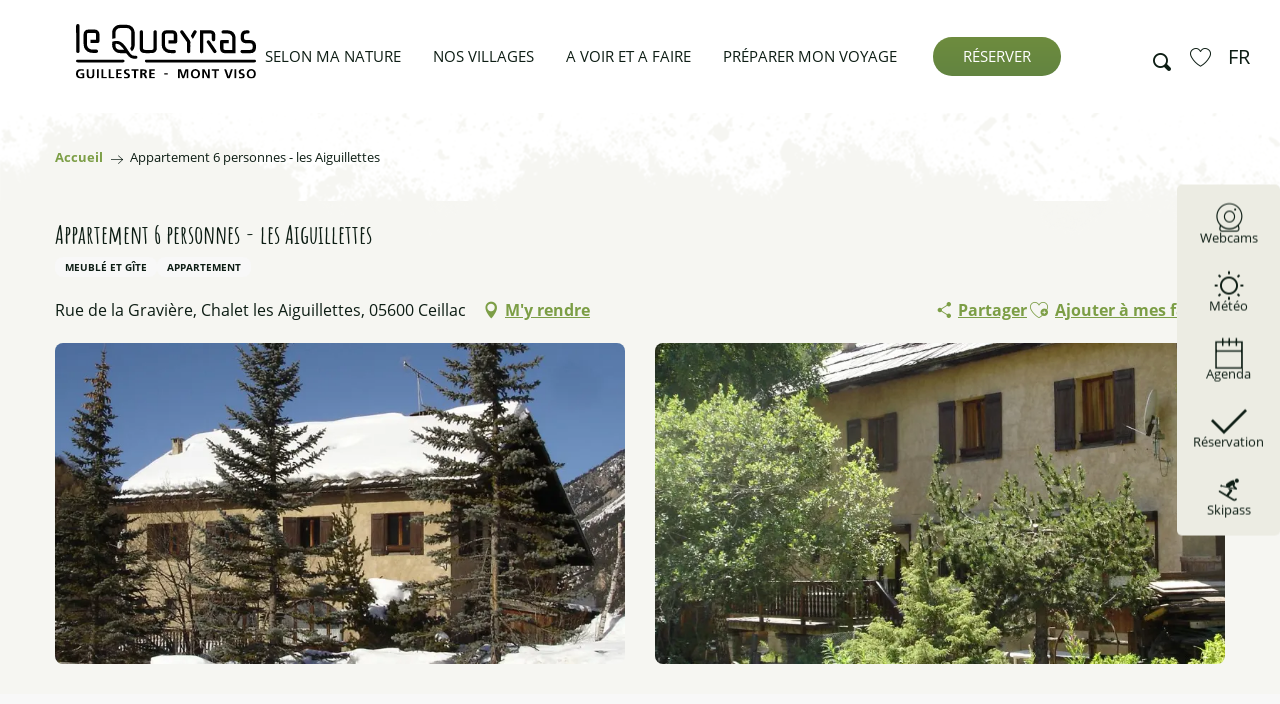

--- FILE ---
content_type: text/html; charset=UTF-8
request_url: https://lequeyras.com/offres/appartement-6-personnes-les-aiguillettes-ceillac-fr-3295937/
body_size: 122809
content:
<!doctype html>
<html class="no-js" lang="fr-FR"><head><title>Appartement 6 personnes – les Aiguillettes (Ceillac) | Office de tourisme du Guillestrois et du Queyras</title><script>window.globals={"ancestors":{"chapter1":"Offres SIT","chapter2":"HLO - Appartement 6 personnes - les Aiguillettes (Ceillac) 3295937","chapter3":null},"current_lang":"fr","current_locale":"fr","current_locale_region":"fr_FR","env":"prod","languages":["fr","en"],"post_id":2993,"post_image":"https:\/\/api.cloudly.space\/resize\/crop\/1200\/627\/60\/aHR0cHM6Ly9zdGF0aWMuYXBpZGFlLXRvdXJpc21lLmNvbS9maWxlc3RvcmUvb2JqZXRzLXRvdXJpc3RpcXVlcy9pbWFnZXMvNDAvMTQ3LzEwNjU0NTA0LmpwZw==\/image.jpg","post_title":"HLO - Appartement 6 personnes - les Aiguillettes (Ceillac) 3295937","post_type":"touristic_sheet","post_modified":"2026-01-30 16:41:05+01:00","sheet_id":3295937,"site_key":"guillestrois-queyras","tags":{"places":[],"seasons":[],"themes":[],"targets":[]},"woody_options_pages":{"search_url":4238,"weather_url":9848,"favorites_url":12380},"hawwwai":{"sheet_options":{"nearby_distance_max":5000}}}</script><script>(function(e){e.eskalad=e.eskalad?e.eskalad:[],e.eskalad.product="woody",e.eskalad.site_key=e.globals.site_key!==void 0?e.globals.site_key:"empty",e.eskalad.timestamp=l("eskalad_timestamp"),e.eskalad.timestamp==null&&(e.eskalad.timestamp=Math.floor(Date.now()/1e3),s("eskalad_timestamp",e.eskalad.timestamp)),e.eskalad.cid=l("eskalad_cid"),e.eskalad.cid==null&&e.eskalad.timestamp!==void 0&&(e.eskalad.cid=e.eskalad.timestamp,c()),e.eskalad.ga_consent=!0;function c(){e.eskalad.cid.toString().search("\\.")<=0&&fetch("/api/clientid").then(a=>a.json()).then(a=>{a.cid!==void 0&&(e.eskalad.cid=a.cid+"."+e.eskalad.cid,s("eskalad_cid",e.eskalad.cid))}).catch(function(a){console.error("Eskalad fetch: "+a.message)})}function l(a){if(e.localStorage!==void 0&&e.localStorage)try{let t=e.localStorage.getItem(a);return t=t==null||isNaN(t)||t==null||t==""?void 0:t,t}catch(t){console.error(["[ESKALAD]",t])}}function s(a,t){if(e.localStorage!==void 0&&e.localStorage)try{e.localStorage.removeItem(a),e.localStorage.setItem(a,t)}catch(d){console.error(["[ESKALAD]",d])}}})(window);
</script><script src="https://cache.consentframework.com/js/pa/32284/c/uLhj2/stub" referrerpolicy="origin" charset="utf-8"></script><script src="https://choices.consentframework.com/js/pa/32284/c/uLhj2/cmp" referrerpolicy="origin" charset="utf-8" async></script><script>document.addEventListener("DOMContentLoaded",function(){document.querySelectorAll("a[href='#consentframework'],a[href='#cmp']").forEach(function(e){e.removeAttribute("target");e.setAttribute("href","javascript:window.Sddan.cmp.displayUI();")})});</script><meta name="google-site-verification" content="iORlyvBa_c5DOLUGPShQJXx-_uOXFWv1Z-ld-J49AXM" /><!-- Clarity tracking code for https://lequeyras.com/ --><script>
    (function(c,l,a,r,i,t,y){
        c[a]=c[a]||function(){(c[a].q=c[a].q||[]).push(arguments)};
        t=l.createElement(r);t.async=1;t.src="https://www.clarity.ms/tag/"+i+"?ref=bwt";
        y=l.getElementsByTagName(r)[0];y.parentNode.insertBefore(t,y);
    })(window, document, "clarity", "script", "qmgi6iqdvl");
</script><script type="text/javascript">
    (function(c,l,a,r,i,t,y){
        c[a]=c[a]||function(){(c[a].q=c[a].q||[]).push(arguments)};
        t=l.createElement(r);t.async=1;t.src="https://www.clarity.ms/tag/"+i;
        y=l.getElementsByTagName(r)[0];y.parentNode.insertBefore(t,y);
    })(window, document, "clarity", "script", "qmgi6iqdvl");
</script><!-- Google Tag Manager --><script>(function(w,d,s,l,i){w[l]=w[l]||[];w[l].push({'gtm.start':
new Date().getTime(),event:'gtm.js'});var f=d.getElementsByTagName(s)[0],
j=d.createElement(s),dl=l!='dataLayer'?'&l='+l:'';j.async=true;j.src=
'https://www.googletagmanager.com/gtm.js?id='+i+dl;f.parentNode.insertBefore(j,f);
})(window,document,'script','dataLayer','GTM-T2ZZXBS2');</script><!-- End Google Tag Manager --><meta name="Destination montagne le Guillestrois et le Queyras" content="Office de tourisme du Guillestrois et du Queyras"/><script type="importmap">{"imports":{"jquery":"https:\/\/woody.cloudly.space\/app\/themes\/woody-theme\/src\/lib\/custom\/jquery@3.7.1.min.mjs","woody_lib_utils":"https:\/\/woody.cloudly.space\/app\/dist\/guillestrois-queyras\/addons\/woody-lib-utils\/js\/woody-lib-utils.93266841fa.mjs","woody_addon_search_main":"https:\/\/woody.cloudly.space\/app\/dist\/guillestrois-queyras\/addons\/woody-addon-search\/js\/woody-addon-search-main.f068d57b37.mjs","woody_addon_search_data":"https:\/\/woody.cloudly.space\/app\/dist\/guillestrois-queyras\/addons\/woody-addon-search\/js\/woody-addon-search-data.78cd9c9154.mjs","woody_addon_devtools_main":"https:\/\/woody.cloudly.space\/app\/dist\/guillestrois-queyras\/addons\/woody-addon-devtools\/js\/woody-addon-devtools-main.5ef617cfdb.mjs","woody_addon_devtools_tools":"https:\/\/woody.cloudly.space\/app\/dist\/guillestrois-queyras\/addons\/woody-addon-devtools\/js\/woody-addon-devtools-tools.54d58a68c5.mjs","woody_addon_devtools_color_palette":"https:\/\/woody.cloudly.space\/app\/dist\/guillestrois-queyras\/addons\/woody-addon-devtools\/js\/woody-addon-devtools-color-palette.a8a41da40b.mjs","woody_addon_devtools_style_shift":"https:\/\/woody.cloudly.space\/app\/dist\/guillestrois-queyras\/addons\/woody-addon-devtools\/js\/woody-addon-devtools-style-shift.c4f6081742.mjs","woody_addon_devtools_fake_touristic_sheet":"https:\/\/woody.cloudly.space\/app\/dist\/guillestrois-queyras\/addons\/woody-addon-devtools\/js\/woody-addon-devtools-fake-touristic-sheet.2cb516cd17.mjs","woody_addon_favorites_tools":"https:\/\/woody.cloudly.space\/app\/dist\/guillestrois-queyras\/addons\/woody-addon-favorites\/js\/woody-addon-favorites-tools.493a0ea33a.mjs","woody_addon_favorites_btn":"https:\/\/woody.cloudly.space\/app\/dist\/guillestrois-queyras\/addons\/woody-addon-favorites\/js\/woody-addon-favorites-btn.371d024552.mjs","woody_addon_favorites_cart":"https:\/\/woody.cloudly.space\/app\/dist\/guillestrois-queyras\/addons\/woody-addon-favorites\/js\/woody-addon-favorites-cart.76fc575ef3.mjs","woody_addon_favorites_sections":"https:\/\/woody.cloudly.space\/app\/dist\/guillestrois-queyras\/addons\/woody-addon-favorites\/js\/woody-addon-favorites-sections.3c8fc8f133.mjs","woody_addon_snowflake_main":"https:\/\/woody.cloudly.space\/app\/dist\/guillestrois-queyras\/addons\/woody-addon-snowflake\/js\/woody-addon-snowflake-main.mjs","woody_addon_snowflake_circular_progress_bar":"https:\/\/woody.cloudly.space\/app\/dist\/guillestrois-queyras\/addons\/woody-addon-snowflake\/js\/woody-addon-snowflake-circular-progress-bar.c8f33544fd.mjs","woody_addon_snowflake_zone_display":"https:\/\/woody.cloudly.space\/app\/dist\/guillestrois-queyras\/addons\/woody-addon-snowflake\/js\/woody-addon-snowflake-zone-display.cfb6cf6a7d.mjs","woody_addon_snowflake_sector_cards_collapse":"https:\/\/woody.cloudly.space\/app\/dist\/guillestrois-queyras\/addons\/woody-addon-snowflake\/js\/woody-addon-snowflake-sector-cards-collapse.8e4f2db956.mjs","woody_addon_snowflake_update_overall":"https:\/\/woody.cloudly.space\/app\/dist\/guillestrois-queyras\/addons\/woody-addon-snowflake\/js\/woody-addon-snowflake-update-overall.1150a14cf0.mjs","woody_addon_snowflake_weather_update":"https:\/\/woody.cloudly.space\/app\/dist\/guillestrois-queyras\/addons\/woody-addon-snowflake\/js\/woody-addon-snowflake-weather-update.67579062db.mjs"}}</script><link rel="preconnect" href="https://cache.consentframework.com" crossorigin><link rel="preconnect" href="https://choices.consentframework.com" crossorigin><link rel="preconnect" href="https://fonts.gstatic.com" crossorigin><link rel="preconnect" href="https://fonts.googleapis.com" crossorigin><link rel="preconnect" href="https://www.googletagmanager.com" crossorigin><link rel="preconnect" href="https://woody.cloudly.space" crossorigin><link rel="preconnect" href="https://api.cloudly.space" crossorigin><script>window.dataLayer=window.dataLayer?window.dataLayer:[];window.dataLayer.push({"event":"globals","data":{"env":"prod","site_key":"guillestrois-queyras","page":{"id_page":2993,"name":"HLO &#8211; Appartement 6 personnes &#8211; les Aiguillettes (Ceillac) #3295937","page_type":"touristic_sheet","tags":{"places":[],"seasons":[],"themes":[],"targets":[]}},"lang":"fr","sheet":{"id_sheet":3295937,"id_sit":"sitra2i-GUILLESTROIS-QUEYRAS-5892668","id_reservation":null,"name":"Appartement 6 personnes - les Aiguillettes - Ceillac","type":"H\u00e9bergement locatif","bordereau":"HLO","city":"Ceillac"}}});</script><script>(function(w,d,s,l,i) { w[l]=w[l]||[]; w[l].push({ 'gtm.start': new Date().getTime(),event: 'gtm.js' }); var f=d.getElementsByTagName(s)[0], j=d.createElement(s),dl=l!='dataLayer'? '&l='+l:''; j.async=true; j.src='https://www.googletagmanager.com/gtm.js?id='+i+dl; f.parentNode.insertBefore(j,f); })(window,document,'script','dataLayer','GTM-WGNK3SK');</script><link rel="canonical" href="https://lequeyras.com/offres/appartement-6-personnes-les-aiguillettes-ceillac-fr-3295937/"/><meta charset="UTF-8"/><meta http-equiv="X-UA-Compatible" content="IE=edge"/><meta name="generator" content="Raccourci Agency - WP"/><meta name="viewport" content="width=device-width,initial-scale=1"/><meta name="robots" content="max-snippet:-1, max-image-preview:large, max-video-preview:-1"/><meta property="og:type" content="website"/><meta property="og:url" content="https://lequeyras.com/offres/appartement-6-personnes-les-aiguillettes-ceillac-fr-3295937/"/><meta name="twitter:card" content="summary"/><meta property="og:site_name" content="Office de tourisme du Guillestrois et du Queyras"/><meta property="og:locale" content="fr_FR"/><meta property="og:locale:alternate" content="en_GB"/><meta name="description" property="og:description" content="Au Chalet les Aiguillettes, cet appartement situé au premier étage t’invite à vivre la montagne dans une ambiance authentique, au cœur d’un village de caractère."/><meta property="og:title" content="Appartement 6 personnes - les Aiguillettes - Ceillac"/><meta name="twitter:title" content="Appartement 6 personnes - les Aiguillettes - Ceillac"/><meta name="twitter:description" content="Au Chalet les Aiguillettes, cet appartement situé au premier étage t’invite à vivre la montagne dans une ambiance authentique, au cœur d’un village de caractère."/><meta name="format-detection" content="telephone=no"/><meta property="og:image" content="https://api.cloudly.space/resize/crop/1200/627/60/aHR0cHM6Ly9zdGF0aWMuYXBpZGFlLXRvdXJpc21lLmNvbS9maWxlc3RvcmUvb2JqZXRzLXRvdXJpc3RpcXVlcy9pbWFnZXMvNDAvMTQ3LzEwNjU0NTA0LmpwZw==/image.jpg"/><meta name="twitter:image" content="https://api.cloudly.space/resize/crop/1024/512/60/aHR0cHM6Ly9zdGF0aWMuYXBpZGFlLXRvdXJpc21lLmNvbS9maWxlc3RvcmUvb2JqZXRzLXRvdXJpc3RpcXVlcy9pbWFnZXMvNDAvMTQ3LzEwNjU0NTA0LmpwZw==/image.jpg"/><meta name="thumbnail" content="https://api.cloudly.space/resize/crop/1200/1200/60/aHR0cHM6Ly9zdGF0aWMuYXBpZGFlLXRvdXJpc21lLmNvbS9maWxlc3RvcmUvb2JqZXRzLXRvdXJpc3RpcXVlcy9pbWFnZXMvNDAvMTQ3LzEwNjU0NTA0LmpwZw==/image.jpg"/><script type="application/ld+json" class="woody-schema-graph">{"@context":"https:\/\/schema.org","@graph":[{"@type":"WebSite","url":"https:\/\/lequeyras.com","name":"Office de tourisme du Guillestrois et du Queyras","description":"Destination montagne \u00e0 la hauteur de l&#039;essentiel","potentialAction":[{"@type":"SearchAction","target":"https:\/\/lequeyras.com\/recherche\/?query={search_term_string}","query-input":"required name=search_term_string"}]},{"@type":"WebPage","url":"https:\/\/lequeyras.com\/offres\/appartement-6-personnes-les-aiguillettes-ceillac-fr-3295937\/","headline":"HLO \u2013 Appartement 6 personnes \u2013 les Aiguillettes (Ceillac) #3295937 | Office de tourisme du Guillestrois et du Queyras","inLanguage":"fr-FR","datePublished":"2026-01-30 15:41:04","dateModified":"2026-01-30 15:41:05","description":"Au Chalet les Aiguillettes, cet appartement situ\u00e9 au premier \u00e9tage t\u2019invite \u00e0 vivre la montagne dans une ambiance authentique, au c\u0153ur d\u2019un village de caract\u00e8re. \u00c0 moins de 500 m, les ruelles traditionnelles, la place du village et l\u2019\u00e9glise Saint-S\u00e9bastien racontent l\u2019histoire de Ceillac et son identit\u00e9 alpine. Les d\u00e9parts de balades sont tout proches, et \u00e0 environ 2 km, la cascade de la Pisse offre une sortie nature embl\u00e9matique, appr\u00e9ci\u00e9e pour sa fra\u00eecheur et son d\u00e9cor spectaculaire.\n\n- 1 salle de bain avec baignoire et wc.\r\n- 1 salle d'eau avec douche et wc.\r\n- chemin\u00e9e.\r\n- mobilier de jardin\r\n- 2 lits de deux personnes en 140."},{"@type":"LodgingBusiness","name":"Appartement 6 personnes - les Aiguillettes","description":"Au Chalet les Aiguillettes, cet appartement situ\u00e9 au premier \u00e9tage t\u2019invite \u00e0 vivre la montagne dans une ambiance authentique, au c\u0153ur d\u2019un village de caract\u00e8re. \u00c0 moins de 500 m, les ruelles traditionnelles, la place du village et l\u2019\u00e9glise Saint-S\u00e9bastien racontent l\u2019histoire de Ceillac et son identit\u00e9 alpine. Les d\u00e9parts de balades sont tout proches, et \u00e0 environ 2 km, la cascade de la Pisse offre une sortie nature embl\u00e9matique, appr\u00e9ci\u00e9e pour sa fra\u00eecheur et son d\u00e9cor spectaculaire.\n\n- 1 salle de bain avec baignoire et wc.\r\n- 1 salle d'eau avec douche et wc.\r\n- chemin\u00e9e.\r\n- mobilier de jardin\r\n- 2 lits de deux personnes en 140.","url":"https:\/\/lequeyras.com\/offres\/appartement-6-personnes-les-aiguillettes-ceillac-fr-3295937\/","geo":{"@type":"GeoCoordinates","latitude":"44.665313","longitude":"6.775479"},"address":{"@type":"PostalAddress","streetAddress":"Rue de la Gravi\u00e8reChalet les Aiguillettes","addressLocality":"Ceillac","postalCode":"05600","addressCountry":"FRANCE"},"location":{"@type":"Place","name":"Adresse","address":{"@type":"PostalAddress","streetAddress":"Rue de la Gravi\u00e8reChalet les Aiguillettes","addressLocality":"Ceillac","postalCode":"05600","addressCountry":"FRANCE"},"geo":{"@type":"GeoCoordinates","latitude":"44.665313","longitude":"6.775479"}},"telephone":["06 88 76 07 62"],"image":["https:\/\/static.apidae-tourisme.com\/filestore\/objets-touristiques\/images\/40\/147\/10654504.jpg","https:\/\/static.apidae-tourisme.com\/filestore\/objets-touristiques\/images\/45\/147\/10654509.jpg"]}]}</script><style>img:is([sizes="auto" i], [sizes^="auto," i]) { contain-intrinsic-size: 3000px 1500px }</style><link rel="alternate" href="https://lequeyras.com/offres/appartement-6-personnes-les-aiguillettes-ceillac-fr-3295937/" hreflang="fr" /><link rel="alternate" href="https://lequeyras.com/en/offers/appartement-6-personnes-les-aiguillettes-ceillac-en-3295937/" hreflang="en" /><script>
window._wpemojiSettings = {"baseUrl":"https:\/\/s.w.org\/images\/core\/emoji\/16.0.1\/72x72\/","ext":".png","svgUrl":"https:\/\/s.w.org\/images\/core\/emoji\/16.0.1\/svg\/","svgExt":".svg","source":{"concatemoji":"https:\/\/lequeyras.com\/wp\/wp-includes\/js\/wp-emoji-release.min.js?ver=6.8.2"}};
/*! This file is auto-generated */
!function(s,n){var o,i,e;function c(e){try{var t={supportTests:e,timestamp:(new Date).valueOf()};sessionStorage.setItem(o,JSON.stringify(t))}catch(e){}}function p(e,t,n){e.clearRect(0,0,e.canvas.width,e.canvas.height),e.fillText(t,0,0);var t=new Uint32Array(e.getImageData(0,0,e.canvas.width,e.canvas.height).data),a=(e.clearRect(0,0,e.canvas.width,e.canvas.height),e.fillText(n,0,0),new Uint32Array(e.getImageData(0,0,e.canvas.width,e.canvas.height).data));return t.every(function(e,t){return e===a[t]})}function u(e,t){e.clearRect(0,0,e.canvas.width,e.canvas.height),e.fillText(t,0,0);for(var n=e.getImageData(16,16,1,1),a=0;a<n.data.length;a++)if(0!==n.data[a])return!1;return!0}function f(e,t,n,a){switch(t){case"flag":return n(e,"\ud83c\udff3\ufe0f\u200d\u26a7\ufe0f","\ud83c\udff3\ufe0f\u200b\u26a7\ufe0f")?!1:!n(e,"\ud83c\udde8\ud83c\uddf6","\ud83c\udde8\u200b\ud83c\uddf6")&&!n(e,"\ud83c\udff4\udb40\udc67\udb40\udc62\udb40\udc65\udb40\udc6e\udb40\udc67\udb40\udc7f","\ud83c\udff4\u200b\udb40\udc67\u200b\udb40\udc62\u200b\udb40\udc65\u200b\udb40\udc6e\u200b\udb40\udc67\u200b\udb40\udc7f");case"emoji":return!a(e,"\ud83e\udedf")}return!1}function g(e,t,n,a){var r="undefined"!=typeof WorkerGlobalScope&&self instanceof WorkerGlobalScope?new OffscreenCanvas(300,150):s.createElement("canvas"),o=r.getContext("2d",{willReadFrequently:!0}),i=(o.textBaseline="top",o.font="600 32px Arial",{});return e.forEach(function(e){i[e]=t(o,e,n,a)}),i}function t(e){var t=s.createElement("script");t.src=e,t.defer=!0,s.head.appendChild(t)}"undefined"!=typeof Promise&&(o="wpEmojiSettingsSupports",i=["flag","emoji"],n.supports={everything:!0,everythingExceptFlag:!0},e=new Promise(function(e){s.addEventListener("DOMContentLoaded",e,{once:!0})}),new Promise(function(t){var n=function(){try{var e=JSON.parse(sessionStorage.getItem(o));if("object"==typeof e&&"number"==typeof e.timestamp&&(new Date).valueOf()<e.timestamp+604800&&"object"==typeof e.supportTests)return e.supportTests}catch(e){}return null}();if(!n){if("undefined"!=typeof Worker&&"undefined"!=typeof OffscreenCanvas&&"undefined"!=typeof URL&&URL.createObjectURL&&"undefined"!=typeof Blob)try{var e="postMessage("+g.toString()+"("+[JSON.stringify(i),f.toString(),p.toString(),u.toString()].join(",")+"));",a=new Blob([e],{type:"text/javascript"}),r=new Worker(URL.createObjectURL(a),{name:"wpTestEmojiSupports"});return void(r.onmessage=function(e){c(n=e.data),r.terminate(),t(n)})}catch(e){}c(n=g(i,f,p,u))}t(n)}).then(function(e){for(var t in e)n.supports[t]=e[t],n.supports.everything=n.supports.everything&&n.supports[t],"flag"!==t&&(n.supports.everythingExceptFlag=n.supports.everythingExceptFlag&&n.supports[t]);n.supports.everythingExceptFlag=n.supports.everythingExceptFlag&&!n.supports.flag,n.DOMReady=!1,n.readyCallback=function(){n.DOMReady=!0}}).then(function(){return e}).then(function(){var e;n.supports.everything||(n.readyCallback(),(e=n.source||{}).concatemoji?t(e.concatemoji):e.wpemoji&&e.twemoji&&(t(e.twemoji),t(e.wpemoji)))}))}((window,document),window._wpemojiSettings);
</script><link rel='preload' as='style' onload='this.onload=null;this.rel="stylesheet"' id='addon-search-stylesheet-css' href='https://woody.cloudly.space/app/dist/guillestrois-queyras/addons/woody-addon-search/css/woody-addon-search.4e0867669a.css?ver=2.1.4' media='screen' /><noscript><link rel='stylesheet' id='addon-search-stylesheet-css' href='https://woody.cloudly.space/app/dist/guillestrois-queyras/addons/woody-addon-search/css/woody-addon-search.4e0867669a.css?ver=2.1.4' media='screen' /></noscript><link rel='stylesheet' id='woody-sheet-stylesheet-css' href='https://woody.cloudly.space/app/dist/guillestrois-queyras/addons/woody-addon-hawwwai/css/front/hawwwai-touristic-sheet.ebf78ef83d.css?ver=2.5.146' media='all' /><link rel='preload' as='style' onload='this.onload=null;this.rel="stylesheet"' id='addon-snowflake-stylesheet-css' href='https://woody.cloudly.space/app/dist/guillestrois-queyras/addons/woody-addon-snowflake/css/woody-addon-snowflake.d04107228b.css' media='all' /><noscript><link rel='stylesheet' id='addon-snowflake-stylesheet-css' href='https://woody.cloudly.space/app/dist/guillestrois-queyras/addons/woody-addon-snowflake/css/woody-addon-snowflake.d04107228b.css' media='all' /></noscript><link rel='preload' as='style' onload='this.onload=null;this.rel="stylesheet"' id='leaflet_css-css' href='https://tiles.touristicmaps.com/libs/tmaps.min.css' media='all' /><noscript><link rel='stylesheet' id='leaflet_css-css' href='https://tiles.touristicmaps.com/libs/tmaps.min.css' media='all' /></noscript><link rel='stylesheet' id='main-stylesheet-css' href='https://woody.cloudly.space/app/dist/guillestrois-queyras/css/main-6b25270c8e.css' media='screen' /><link rel='preload' as='style' onload='this.onload=null;this.rel="stylesheet"' id='wicon-stylesheet-css' href='https://woody.cloudly.space/app/dist/guillestrois-queyras/css/wicon-e768d8d0b7.css' media='screen' /><noscript><link rel='stylesheet' id='wicon-stylesheet-css' href='https://woody.cloudly.space/app/dist/guillestrois-queyras/css/wicon-e768d8d0b7.css' media='screen' /></noscript><link rel='stylesheet' id='print-stylesheet-css' href='https://woody.cloudly.space/app/dist/guillestrois-queyras/css/print-b87b2678ed.css' media='print' /><script defer src="https://woody.cloudly.space/app/dist/guillestrois-queyras/addons/woody-addon-search/js/woody-addon-search.963aa0a249.js?ver=2.1.4" id="addon-search-javascripts-js"></script><script defer src="https://woody.cloudly.space/app/themes/woody-theme/src/js/static/obf.min.js?ver=1.88.162" id="obf-js"></script><script defer src="https://woody.cloudly.space/app/dist/guillestrois-queyras/addons/woody-addon-eskalad/js/events/eskalad.c2bde38840.js?ver=6.3.3" id="woody-addon-eskalad-js"></script><script defer src="https://woody.cloudly.space/app/dist/guillestrois-queyras/addons/woody-addon-eskalad/js/events/eskalad-page.5d2af865c3.js?ver=6.3.3" id="woody-addon-eskalad-page-js"></script><script id="jquery-js-before">
window.siteConfig = {"site_key":"guillestrois-queyras","login":"public_guillestrois-queyras_website","password":"fdb805298bae5a9d48e12c51f91166c2","token":"OWFjOTQ1M2Y3YjhmOlNSUUJWVjFXYkFGQ0MxUUtYQklYUzF0Y1FFdEdGMTBmU3dBUVprTlFVUlZlRmwwPTpYd1VCQVFRQUFWOFBBRmtEREFCYVhRQU5WbGNGQVExWFgxaFNDQUlEVUZRPQ==","mapProviderKeys":{"otmKey":"a528420a66d0ad62f04b0f37b181d02b18066f95f1dac71e8b49aba6e80be4e8","gmKey":"AIzaSyBMx446Q--mQj9mzuZhb7BGVDxac6NfFYc"},"api_url":"https:\/\/api.tourism-system.com","api_render_url":"https:\/\/api.tourism-system.com","current_lang":"fr","current_season":null,"languages":["fr","en"]};
window.useLeafletLibrary=1;window.DrupalAngularConfig=window.DrupalAngularConfig || {};window.DrupalAngularConfig.mapProviderKeys={"otmKey":"a528420a66d0ad62f04b0f37b181d02b18066f95f1dac71e8b49aba6e80be4e8","gmKey":"AIzaSyBMx446Q--mQj9mzuZhb7BGVDxac6NfFYc"};
</script><script type="module" src="https://woody.cloudly.space/app/themes/woody-theme/src/lib/custom/jquery@3.7.1.min.mjs" id="jquery-js"></script><script defer src="https://woody.cloudly.space/app/themes/woody-theme/src/lib/custom/moment-with-locales@2.22.2.min.js" id="jsdelivr_moment-js"></script><script id="woody-sheet-js-extra">
var __hw = {"SECTIONS.TOURISM.SHEET.PERIODS.TODAY":"Aujourd'hui","SECTIONS.TOURISM.SHEET.PERIODS.HAPPENING":"A lieu","SECTIONS.TOURISM.SHEET.PERIODS.ENDED":"Termin\u00e9","SECTIONS.TOURISM.SHEET.PERIODS.ENDED_FOR_TODAY":"Termin\u00e9 pour aujourd'hui","SECTIONS.TOURISM.SHEET.PERIODS.FROM_TODAY":"\u00c0 partir d'aujourd'hui","SECTIONS.TOURISM.SHEET.PERIODS.FROM":"Du","SECTIONS.TOURISM.SHEET.PERIODS.UNTIL_TODAY":"Aujourd'hui","SECTIONS.TOURISM.SHEET.PERIODS.TO":"jusqu'\u00e0","SECTIONS.TOURISM.SHEET.PERIODS.UNTIL":"au","SECTIONS.TOURISM.SHEET.PERIODS.UNTIL_LONG":"jusqu'au","SECTIONS.TOURISM.SHEET.PERIODS.ON":"Le","SECTIONS.TOURISM.SHEET.PERIODS.OPENED":"Ouvert","SECTIONS.TOURISM.SHEET.PERIODS.CLOSED":"Ferm\u00e9","SECTIONS.TOURISM.SHEET.PERIODS.CLOSEDFORTODAY":"Ferm\u00e9 pour aujourd'hui","SECTIONS.TOURISM.SHEET.PERIODS.UNDEFINED":"Horaires non d\u00e9finis","SECTIONS.TOURISM.SHEET.PERIODS.NOW":"En ce moment","GLOBAL.TIMES.TO":"jusqu'\u00e0"};
</script><script defer src="https://woody.cloudly.space/app/dist/guillestrois-queyras/addons/woody-addon-hawwwai/js/sheet-bundle.7fecec0205.js?ver=2.5.146" id="woody-sheet-js"></script><script type="module" src="https://woody.cloudly.space/app/dist/guillestrois-queyras/addons/woody-addon-favorites/js/woody-addon-favorites.c46dfed72b.mjs" id="addon-favorites-javascripts-js"></script><script id="addon-snowflake-javascripts-js-extra">
var WOODY_ADDON_SNOWFLAKE = [];
</script><script defer src="https://woody.cloudly.space/app/dist/guillestrois-queyras/addons/woody-addon-snowflake/js/woody-addon-snowflake.bd5145fdf6.js?ver=2.1.25" id="addon-snowflake-javascripts-js"></script><script defer src="https://woody.cloudly.space/app/themes/woody-theme/src/lib/npm/swiper/dist/js/swiper.min.js?ver=4.5.1" id="jsdelivr_swiper-js"></script><script defer src="https://woody.cloudly.space/app/themes/woody-theme/src/lib/npm/flatpickr/dist/flatpickr.min.js?ver=4.5.7" id="jsdelivr_flatpickr-js"></script><script defer src="https://woody.cloudly.space/app/themes/woody-theme/src/lib/npm/flatpickr/dist/l10n/fr.js?ver=4.5.7" id="jsdelivr_flatpickr_l10n-js"></script><script defer src="https://woody.cloudly.space/app/themes/woody-theme/src/lib/custom/nouislider@10.1.0.min.js" id="jsdelivr_nouislider-js"></script><script defer src="https://woody.cloudly.space/app/themes/woody-theme/src/lib/custom/lazysizes@4.1.2.min.js" id="jsdelivr_lazysizes-js"></script><script defer src="https://woody.cloudly.space/app/themes/woody-theme/src/lib/custom/moment-timezone-with-data.min.js" id="jsdelivr_moment_tz-js"></script><script defer src="https://woody.cloudly.space/app/themes/woody-theme/src/lib/custom/js.cookie@2.2.1.min.js" id="jsdelivr_jscookie-js"></script><script defer src="https://woody.cloudly.space/app/themes/woody-theme/src/lib/custom/rellax@1.10.1.min.js" id="jsdelivr_rellax-js"></script><script defer src="https://woody.cloudly.space/app/themes/woody-theme/src/lib/custom/iframeResizer@4.3.7.min.js?ver=4.3.7" id="jsdelivr_iframeresizer-js"></script><script defer src="https://woody.cloudly.space/app/themes/woody-theme/src/lib/npm/plyr/dist/plyr.min.js?ver=3.6.8" id="jsdelivr_plyr-js"></script><script defer src="https://woody.cloudly.space/wp/wp-includes/js/dist/hooks.min.js?ver=4d63a3d491d11ffd8ac6" id="wp-hooks-js"></script><script defer src="https://woody.cloudly.space/wp/wp-includes/js/dist/i18n.min.js?ver=5e580eb46a90c2b997e6" id="wp-i18n-js"></script><script defer src="https://woody.cloudly.space/app/themes/woody-theme/src/js/static/i18n-ltr.min.js?ver=1.88.162" id="wp-i18n-ltr-js"></script><script defer src="https://tiles.touristicmaps.com/libs/leaflet.min.js" id="touristicmaps_leaflet-js"></script><script defer src="https://tiles.touristicmaps.com/libs/tangram.min.js" id="touristicmaps_tangram-js"></script><script defer src="https://tiles.touristicmaps.com/libs/markercluster.min.js" id="touristicmaps_cluster-js"></script><script defer src="https://tiles.touristicmaps.com/libs/locate.min.js" id="touristicmaps_locate-js"></script><script defer src="https://tiles.touristicmaps.com/libs/geocoder.min.js" id="touristicmaps_geocoder-js"></script><script defer src="https://tiles.touristicmaps.com/libs/fullscreen.min.js" id="touristicmaps_fullscreen-js"></script><script defer src="https://maps.googleapis.com/maps/api/js?key=AIzaSyBMx446Q--mQj9mzuZhb7BGVDxac6NfFYc&amp;v=3.33&amp;libraries=geometry,places" id="gg_maps-js"></script><script defer src="https://api.tourism-system.com/render/assets/scripts/raccourci/universal-mapV2.min.js" id="hawwwai_universal_map-js"></script><script defer src="https://woody.cloudly.space/app/dist/guillestrois-queyras/js/main-51b26c76d0.js" id="main-javascripts-js"></script><script type="text/javascript">
    /* Smalk AI Agent Analytics - Enhanced Dynamic Loading */
    (function() {
        // Check if already loaded to prevent duplicates
        if (window.smalkAnalyticsLoaded) {
            return;
        }
        window.smalkAnalyticsLoaded = true;
        
        // Create script element
        var script = document.createElement('script');
        script.type = 'text/javascript';
        script.async = true;
        script.defer = false;
        script.src = 'https://api.smalk.ai/tracker.js?PROJECT_KEY=76a25bff-88aa-4d84-a184-0b814fbabbe0&ver=1.0.1';
        script.id = 'smalk-analytics-dynamic';
        
        // Add attributes to prevent caching/minification
        script.setAttribute('data-no-minify', '1');
        script.setAttribute('data-cfasync', 'false');
        script.setAttribute('data-no-optimize', '1');
        script.setAttribute('data-skip-minification', '1');
        
        // Enhanced error and load handling
        script.onload = function() {
            // Set flag to prevent fallback tracking
            window.smalkTrackerLoaded = true;
            window.smalkAnalyticsActive = true;
            
            // Initialize tracker if needed
            if (typeof window.smalkInit === 'function') {
                try {
                    window.smalkInit();
                } catch(e) {
                    // Silent fail
                }
            }
        };
        
        script.onerror = function() {
            // Fallback: try loading without cache busting
            var fallbackScript = document.createElement('script');
            fallbackScript.src = 'https://api.smalk.ai/tracker.js?PROJECT_KEY=76a25bff-88aa-4d84-a184-0b814fbabbe0&ver=1.0.1';
            fallbackScript.async = true;
            document.head.appendChild(fallbackScript);
        };
        
        // Enhanced loading strategy
        function loadScript() {
            var head = document.getElementsByTagName('head')[0];
            if (head) {
                head.appendChild(script);
            } else {
                // Wait for head to be available
                var checkHead = setInterval(function() {
                    var head = document.getElementsByTagName('head')[0];
                    if (head) {
                        clearInterval(checkHead);
                        head.appendChild(script);
                    }
                }, 10);
            }
        }
        
        // Load immediately or wait for DOM
        if (document.readyState === 'loading') {
            document.addEventListener('DOMContentLoaded', loadScript);
        } else {
            loadScript();
        }
        
        // Additional fallback for very slow loading
        setTimeout(function() {
            if (!document.getElementById('smalk-analytics-dynamic')) {
                loadScript();
            }
        }, 2000);
        
    })();
    </script><link rel="shortcut icon" type="image/x-icon" href="https://woody.cloudly.space/app/dist/guillestrois-queyras/favicon/favicon/favicon-331fed2b9f.ico"><link rel="shortcut icon" type="image/png" href=""><link rel="apple-touch-icon" sizes="32x32" href=""><link rel="apple-touch-icon" sizes="64x64" href=""><link rel="apple-touch-icon" sizes="120x120" href=""><link rel="apple-touch-icon" sizes="180x180" href=""><link rel="apple-touch-icon" sizes="152x152" href=""><link rel="apple-touch-icon" sizes="167x167" href=""><link rel="icon" sizes="192x192" href=""><link rel="icon" sizes="128x128" href=""></head><body class="wp-singular touristic_sheet-template-default single single-touristic_sheet postid-2993 wp-theme-woody-theme wp-child-theme-guillestrois-queyras menus-v2 prod apirender apirender-wordpress woody-hawwwai-sheet sheet-v2 sheet-hlo">
            <noscript><iframe src="https://www.googletagmanager.com/ns.html?id=GTM-WGNK3SK" height="0" width="0" style="display:none;visibility:hidden"></iframe></noscript>
        
            
    
    <div class="main-wrapper flex-container flex-dir-column">
                                <div class="woody-component-headnavs">
    
                        <ul class="tools list-unstyled flex-container align-middle">
                                                                                    <li class="favorites-tool"><div class="woody-component-favorites-block tpl_01">
            <a class="woody-favorites-cart" href="https://lequeyras.com/mes-favoris/" data-favtarget="https://lequeyras.com/mes-favoris/" title="Favoris" data-label="Favoris">
                                    <div>
                <i class="wicon wicon-060-favoris" aria-hidden="true"></i>
                <span class="show-for-sr">Voir les favoris</span>
                <span class="counter is-empty"></span>
            </div>
                </a>
    </div>
</li>
                                                    <li class="search-tool"><div role="button" aria-label="Recherche" class="search-toggler-wrapper woody-component-esSearch-block" tabindex="0">
    <span class="esSearch-button results-toggler" data-label="Recherche" title="Recherche">
        <span class="wicon wicon-053-loupe-par-defaut search-icon" aria-hidden="true"></span>
        <span class="show-for-sr">Rechercher</span>
        <span class="button-label" data-label="Recherche"></span>
    </span>
</div>
</li>
                                                    <li class="lang_switcher-tool"><div class="woody-lang_switcher woody-lang_switcher-reveal tpl_01" data-label="Langue" role="button" aria-label="Choix de la langue"><div class="lang_switcher-button" data-label="Langue"  tabindex="0"><div class="fr" data-lang="fr">fr</div></div></div></li>
                                            </ul>
            
    

            <header role="banner" class="woody-component-header menus-v2 site-header " >
    <div class="main-menu-wrapper ">

        
        <nav role="navigation" class="top-bar title-bar " id="main-menu">
            <ul class="main-menu-list flex-container horizontal align-center align-middle wrap fullwidth-dropdowns">
                                                        <li class="is-brand-logo isAbs left">
    <a class="menuLogo" href="https://lequeyras.com/" target="_self" data-post-id="342">
        <span class="no-visible-text menu-logo-site-name isAbs">Office de tourisme du Guillestrois et du Queyras</span>
        <span class="brand-logo"><img src="https://woody.cloudly.space/app/themes/guillestrois-queyras/src/img/svg/logo.svg" /></span>
    </a>
</li>

                                        <li class="menu-item is-submenu-parent" role="button">
                        <a class="menuLink" href="https://lequeyras.com/selon-ma-nature/" target="_self" data-post-id="2115">
                                                                                                                                                <span class="menuLink-title">Selon ma nature</span>
                                                        
                                                    </a>
                                                    <div class="submenu-wrapper" aria-expanded="false">
                                
                                <ul class="submenu-grid one-by-one " data-link-parent="2115" data-title="Selon ma nature" role="menu">
                                                                            
<li class="submenu-block submenu-block-images-list tpl_12 " data-position="grid-col-start-1 grid-col-end-6 grid-row-start-1 grid-row-end-4" role="menuitem" aria-label="menuitem">
    
        <ul class="submenu-block-content " data-columns="3cols" role="menu">
                    <li class="card overlayedCard submenu-item submenu-item-delay">
            <a class="card-link isRel bg-black" href="https://lequeyras.com/selon-ma-nature/le-paradis-des-marmots/" target="_self" data-post-id="2126" aria-label="Pour les marmots" role="menuitem">
                                                            <figure aria-label="Pour Les Enfants En Hiver" itemscope itemtype="http://schema.org/ImageObject" class="isRel imageObject cardMediaWrapper"><noscript><img class="imageObject-img img-responsive a42-ac-replace-img" src="https://woody.cloudly.space/app/uploads/guillestrois-queyras/2025/11/thumbs/pour-les-enfants-en-hiver-640x854.webp" alt="Pour Les Enfants En Hiver" itemprop="thumbnail"/></noscript><img class="imageObject-img img-responsive lazyload a42-ac-replace-img" src="https://woody.cloudly.space/app/themes/woody-theme/src/img/blank/ratio_3_4.webp" data-src="https://woody.cloudly.space/app/uploads/guillestrois-queyras/2025/11/thumbs/pour-les-enfants-en-hiver-640x854.webp" data-sizes="auto" data-srcset="https://woody.cloudly.space/app/uploads/guillestrois-queyras/2025/11/thumbs/pour-les-enfants-en-hiver-360x480.webp 360w, https://woody.cloudly.space/app/uploads/guillestrois-queyras/2025/11/thumbs/pour-les-enfants-en-hiver-640x854.webp 640w, https://woody.cloudly.space/app/uploads/guillestrois-queyras/2025/11/thumbs/pour-les-enfants-en-hiver-1200x1600.webp 1200w" alt="Pour Les Enfants En Hiver" itemprop="thumbnail"/><meta itemprop="datePublished" content="2025-11-03 11:55:55"><span class="hide imageObject-description" itemprop="description" data-nosnippet>Pour Les Enfants En Hiver</span><figcaption class="imageObject-caption flex-container align-middle isAbs bottom left hide" data-nosnippet><span class="imageObject-icon copyright-icon flex-container align-center align-middle">©</span><span class="imageObject-text imageObject-description" itemprop="caption">Pour Les Enfants En Hiver</span></figcaption></figure>                                                    <div class="card-section submenu-item-section bottomleftbox fcbCol">
                    <div class="card-titles"><div class="card-texts flex-container flex-dir-column has-icon-picto"><span class="card-wicon wicon wicon-032-coeur-contour"></span><span class="card-title">Pour les marmots</span></div></div>                </div>
            </a>
        </li>
            <li class="card overlayedCard submenu-item submenu-item-delay">
            <a class="card-link isRel bg-black" href="https://lequeyras.com/selon-ma-nature/itinerance-et-trekking-alpes/" target="_self" data-post-id="2122" aria-label="Pour les nomades" role="menuitem">
                                                            <figure aria-label="Rando Tour Du Viso" itemscope itemtype="http://schema.org/ImageObject" class="isRel imageObject cardMediaWrapper"><noscript><img class="imageObject-img img-responsive a42-ac-replace-img" src="https://woody.cloudly.space/app/uploads/guillestrois-queyras/2021/09/thumbs/rando-tour-du-viso-640x854-crop-1663657640.jpg" alt="Rando Tour Du Viso" itemprop="thumbnail"/></noscript><img class="imageObject-img img-responsive lazyload a42-ac-replace-img" src="https://woody.cloudly.space/app/themes/woody-theme/src/img/blank/ratio_3_4.webp" data-src="https://woody.cloudly.space/app/uploads/guillestrois-queyras/2021/09/thumbs/rando-tour-du-viso-640x854-crop-1663657640.jpg" data-sizes="auto" data-srcset="https://woody.cloudly.space/app/uploads/guillestrois-queyras/2021/09/thumbs/rando-tour-du-viso-360x480-crop-1663657640.jpg 360w, https://woody.cloudly.space/app/uploads/guillestrois-queyras/2021/09/thumbs/rando-tour-du-viso-640x854-crop-1663657640.jpg 640w, https://woody.cloudly.space/app/uploads/guillestrois-queyras/2021/09/thumbs/rando-tour-du-viso-1200x1600-crop-1663657640.jpg 1200w" alt="Rando Tour Du Viso" itemprop="thumbnail"/><meta itemprop="datePublished" content="2021-09-02 10:05:47"><span class="hide imageObject-description" itemprop="description" data-nosnippet>Rando Tour Du Viso</span><figcaption class="imageObject-caption flex-container align-middle isAbs bottom left hide" data-nosnippet><span class="imageObject-icon copyright-icon flex-container align-center align-middle">©</span><span class="imageObject-text imageObject-description" itemprop="caption">Rando Tour Du Viso</span></figcaption></figure>                                                    <div class="card-section submenu-item-section bottomleftbox fcbCol">
                    <div class="card-titles"><div class="card-texts flex-container flex-dir-column has-icon-picto"><span class="card-wicon wicon wicon-073-chaussures"></span><span class="card-title">Pour les nomades</span></div></div>                </div>
            </a>
        </li>
            <li class="card overlayedCard submenu-item submenu-item-delay">
            <a class="card-link isRel bg-black" href="https://lequeyras.com/selon-ma-nature/randonnees/" target="_self" data-post-id="2128" aria-label="Pour les randonneurs" role="menuitem">
                                                            <figure aria-label="Rando A Pied Queyras" itemscope itemtype="http://schema.org/ImageObject" class="isRel imageObject cardMediaWrapper"><noscript><img class="imageObject-img img-responsive a42-ac-replace-img" src="https://woody.cloudly.space/app/uploads/guillestrois-queyras/2025/04/thumbs/rando-a-pied-queyras-640x854.webp" alt="Rando A Pied Queyras" itemprop="thumbnail"/></noscript><img class="imageObject-img img-responsive lazyload a42-ac-replace-img" src="https://woody.cloudly.space/app/themes/woody-theme/src/img/blank/ratio_3_4.webp" data-src="https://woody.cloudly.space/app/uploads/guillestrois-queyras/2025/04/thumbs/rando-a-pied-queyras-640x854.webp" data-sizes="auto" data-srcset="https://woody.cloudly.space/app/uploads/guillestrois-queyras/2025/04/thumbs/rando-a-pied-queyras-360x480.webp 360w, https://woody.cloudly.space/app/uploads/guillestrois-queyras/2025/04/thumbs/rando-a-pied-queyras-640x854.webp 640w, https://woody.cloudly.space/app/uploads/guillestrois-queyras/2025/04/thumbs/rando-a-pied-queyras-1200x1600.webp 1200w" alt="Rando A Pied Queyras" itemprop="thumbnail"/><meta itemprop="datePublished" content="2025-04-17 12:13:47"><span class="hide imageObject-description" itemprop="description" data-nosnippet>Rando A Pied Queyras</span><figcaption class="imageObject-caption flex-container align-middle isAbs bottom left hide" data-nosnippet><span class="imageObject-icon copyright-icon flex-container align-center align-middle">©</span><span class="imageObject-text imageObject-description" itemprop="caption">Rando A Pied Queyras</span></figcaption></figure>                                                    <div class="card-section submenu-item-section bottomleftbox fcbCol">
                    <div class="card-titles"><div class="card-texts flex-container flex-dir-column has-icon-picto"><span class="card-wicon wicon wicon-073-chaussures"></span><span class="card-title">Pour les randonneurs</span></div></div>                </div>
            </a>
        </li>
            <li class="card overlayedCard submenu-item submenu-item-delay">
            <a class="card-link isRel bg-black" href="https://lequeyras.com/selon-ma-nature/nos-specialites-gourmandes/" target="_self" data-post-id="2127" aria-label="Pour les gourmands" role="menuitem">
                                                            <figure aria-label="Dégustation De Fromage De Chèvre" itemscope itemtype="http://schema.org/ImageObject" class="isRel imageObject cardMediaWrapper"><noscript><img class="imageObject-img img-responsive a42-ac-replace-img" src="https://woody.cloudly.space/app/uploads/guillestrois-queyras/2021/09/thumbs/degustation-de-fromage-de-chevre-640x854-crop-1630505380.jpg" alt="Dégustation De Fromage De Chèvre" itemprop="thumbnail"/></noscript><img class="imageObject-img img-responsive lazyload a42-ac-replace-img" src="https://woody.cloudly.space/app/themes/woody-theme/src/img/blank/ratio_3_4.webp" data-src="https://woody.cloudly.space/app/uploads/guillestrois-queyras/2021/09/thumbs/degustation-de-fromage-de-chevre-640x854-crop-1630505380.jpg" data-sizes="auto" data-srcset="https://woody.cloudly.space/app/uploads/guillestrois-queyras/2021/09/thumbs/degustation-de-fromage-de-chevre-360x480-crop-1630505380.jpg 360w, https://woody.cloudly.space/app/uploads/guillestrois-queyras/2021/09/thumbs/degustation-de-fromage-de-chevre-640x854-crop-1630505380.jpg 640w, https://woody.cloudly.space/app/uploads/guillestrois-queyras/2021/09/thumbs/degustation-de-fromage-de-chevre-1200x1600-crop-1630505380.jpg 1200w" alt="Dégustation De Fromage De Chèvre" itemprop="thumbnail"/><meta itemprop="datePublished" content="2021-09-01 14:06:50"><span class="hide imageObject-description" itemprop="description" data-nosnippet>Dégustation De Fromage De Chèvre</span><figcaption class="imageObject-caption flex-container align-middle isAbs bottom left hide" data-nosnippet><span class="imageObject-icon copyright-icon flex-container align-center align-middle">©</span><span class="imageObject-text imageObject-description" itemprop="caption">Dégustation De Fromage De Chèvre</span></figcaption></figure>                                                    <div class="card-section submenu-item-section bottomleftbox fcbCol">
                    <div class="card-titles"><div class="card-texts flex-container flex-dir-column has-icon-picto"><span class="card-wicon wicon wicon-027-restaurant"></span><span class="card-title">Pour les gourmands</span></div></div>                </div>
            </a>
        </li>
            <li class="card overlayedCard submenu-item submenu-item-delay">
            <a class="card-link isRel bg-black" href="https://lequeyras.com/selon-ma-nature/histoire-patrimoineon-te-refait-lhistoire/" target="_self" data-post-id="2120" aria-label="Pour les curieux d'histoire" role="menuitem">
                                                            <figure aria-label="Fort Queyras Activites Hiver Chateau" itemscope itemtype="http://schema.org/ImageObject" class="isRel imageObject cardMediaWrapper"><noscript><img class="imageObject-img img-responsive a42-ac-replace-img" src="https://woody.cloudly.space/app/uploads/guillestrois-queyras/2025/10/thumbs/fort-queyras-activites-hiver-chateau-640x854.webp" alt="Fort Queyras Activites Hiver Chateau" itemprop="thumbnail"/></noscript><img class="imageObject-img img-responsive lazyload a42-ac-replace-img" src="https://woody.cloudly.space/app/themes/woody-theme/src/img/blank/ratio_3_4.webp" data-src="https://woody.cloudly.space/app/uploads/guillestrois-queyras/2025/10/thumbs/fort-queyras-activites-hiver-chateau-640x854.webp" data-sizes="auto" data-srcset="https://woody.cloudly.space/app/uploads/guillestrois-queyras/2025/10/thumbs/fort-queyras-activites-hiver-chateau-360x480.webp 360w, https://woody.cloudly.space/app/uploads/guillestrois-queyras/2025/10/thumbs/fort-queyras-activites-hiver-chateau-640x854.webp 640w, https://woody.cloudly.space/app/uploads/guillestrois-queyras/2025/10/thumbs/fort-queyras-activites-hiver-chateau-1200x1600.webp 1200w" alt="Fort Queyras Activites Hiver Chateau" itemprop="thumbnail"/><meta itemprop="datePublished" content="2025-10-09 14:07:33"><span class="hide imageObject-description" itemprop="description" data-nosnippet>Fort Queyras Activites Hiver Chateau</span><figcaption class="imageObject-caption flex-container align-middle isAbs bottom left hide" data-nosnippet><span class="imageObject-icon copyright-icon flex-container align-center align-middle">©</span><span class="imageObject-text imageObject-description" itemprop="caption">Fort Queyras Activites Hiver Chateau</span></figcaption></figure>                                                    <div class="card-section submenu-item-section bottomleftbox fcbCol">
                    <div class="card-titles"><div class="card-texts flex-container flex-dir-column has-icon-picto"><span class="card-wicon wicon wicon-014-livre"></span><span class="card-title">Pour les curieux d'histoire</span></div></div>                </div>
            </a>
        </li>
            <li class="card overlayedCard submenu-item submenu-item-delay">
            <a class="card-link isRel bg-black" href="https://lequeyras.com/selon-ma-nature/nature-preservee/" target="_self" data-post-id="2118" aria-label="Pour les adeptes du slowtourisme" role="menuitem">
                                                            <figure aria-label="Montagne Partage" itemscope itemtype="http://schema.org/ImageObject" class="isRel imageObject cardMediaWrapper"><noscript><img class="imageObject-img img-responsive a42-ac-replace-img" src="https://woody.cloudly.space/app/uploads/guillestrois-queyras/2025/05/thumbs/montagne-partage-640x854.webp" alt="Montagne Partage" itemprop="thumbnail"/></noscript><img class="imageObject-img img-responsive lazyload a42-ac-replace-img" src="https://woody.cloudly.space/app/themes/woody-theme/src/img/blank/ratio_3_4.webp" data-src="https://woody.cloudly.space/app/uploads/guillestrois-queyras/2025/05/thumbs/montagne-partage-640x854.webp" data-sizes="auto" data-srcset="https://woody.cloudly.space/app/uploads/guillestrois-queyras/2025/05/thumbs/montagne-partage-360x480.webp 360w, https://woody.cloudly.space/app/uploads/guillestrois-queyras/2025/05/thumbs/montagne-partage-640x854.webp 640w, https://woody.cloudly.space/app/uploads/guillestrois-queyras/2025/05/thumbs/montagne-partage-1200x1600.webp 1200w" alt="Montagne Partage" itemprop="thumbnail"/><meta itemprop="datePublished" content="2025-05-13 14:52:01"><span class="hide imageObject-description" itemprop="description" data-nosnippet>Montagne Partage</span><figcaption class="imageObject-caption flex-container align-middle isAbs bottom left hide" data-nosnippet><span class="imageObject-icon copyright-icon flex-container align-center align-middle">©</span><span class="imageObject-text imageObject-description" itemprop="caption">Montagne Partage</span></figcaption></figure>                                                    <div class="card-section submenu-item-section bottomleftbox fcbCol">
                    <div class="card-titles"><div class="card-texts flex-container flex-dir-column has-icon-picto"><span class="card-wicon wicon wicon--05-engagements"></span><span class="card-title">Pour les adeptes du slowtourisme</span></div></div>                </div>
            </a>
        </li>
        </ul>

    </li>

                                                                            
<li class="submenu-block submenu-block-links-list tpl_01 " data-position="grid-col-start-6 grid-col-end-9 grid-row-start-1 grid-row-end-4" role="menuitem" aria-label="menuitem">
    
        <div class="submenu-block-header text-center submenu-item-delay">
                    <span class="submenu-block-title">
                                En quête de ...
            </span>
            </div>
    <ul class="submenu-block-content justify-items-center" data-columns="1cols" role="menu">
                    <li class="submenu-item submenu-item-delay">
            <a href="https://lequeyras.com/a-voir-a-faire/patrimoine-culture/" target="_self" data-post-id="2236" aria-label="Patrimoine & Culture" role="menuitem">
                 <div class="submenu-titles"><div class="submenu-texts flex-container align-middle has-icon-picto"><span class="submenu-wicon wicon wicon-023-ampoule"></span><span class="submenu-title">Patrimoine & Culture</span></div></div>            </a>
        </li>
            <li class="submenu-item submenu-item-delay">
            <a href="https://lequeyras.com/selon-ma-nature/astronomie/" target="_self" data-post-id="2125" aria-label="Astronomie" role="menuitem">
                 <div class="submenu-titles"><div class="submenu-texts flex-container align-middle has-icon-picto"><span class="submenu-wicon wicon wicon-030-etoile-contour"></span><span class="submenu-title">Astronomie</span></div></div>            </a>
        </li>
            <li class="submenu-item submenu-item-delay">
            <a href="https://lequeyras.com/selon-ma-nature/addict-de/" target="_self" data-post-id="2137" aria-label="Sports" role="menuitem">
                 <div class="submenu-titles"><div class="submenu-texts flex-container align-middle has-icon-picto"><span class="submenu-wicon wicon wicon-013-smiley-excellent"></span><span class="submenu-title">Sports</span></div></div>            </a>
        </li>
            <li class="submenu-item submenu-item-delay">
            <a href="https://lequeyras.com/a-voir-a-faire/bien-etre/" target="_self" data-post-id="23887" aria-label="Bien-être" role="menuitem">
                 <div class="submenu-titles"><div class="submenu-texts flex-container align-middle has-icon-picto"><span class="submenu-wicon wicon wicon-032-coeur-contour"></span><span class="submenu-title">Bien-être</span></div></div>            </a>
        </li>
        </ul>

    </li>

                                                                            
<li class="submenu-block submenu-block-buttons-list tpl_01 " data-position="grid-col-start-9 grid-col-end-12 grid-row-start-4 grid-row-end-5" role="menuitem" aria-label="menuitem">
    
        <ul class="submenu-block-content justify-items-center" data-columns="1cols" role="menu">
                </ul>

    </li>

                                                                            
<li class="submenu-block submenu-block-images-list tpl_12 " data-position="grid-col-start-9 grid-col-end-12 grid-row-start-1 grid-row-end-4" role="menuitem" aria-label="menuitem">
    
        <ul class="submenu-block-content " data-columns="2cols" role="menu">
                    <li class="card overlayedCard submenu-item submenu-item-delay">
            <a class="card-link isRel bg-black" href="https://lequeyras.com/selon-ma-nature/hiver-blanc-comme-neige/" target="_self" data-post-id="2121" aria-label="Hiver" role="menuitem">
                                                            <figure aria-label="Bandeau Neige 2 Viso©fabrice Amoros" itemscope itemtype="http://schema.org/ImageObject" class="isRel imageObject cardMediaWrapper"><noscript><img class="imageObject-img img-responsive a42-ac-replace-img" src="https://woody.cloudly.space/app/uploads/guillestrois-queyras/2022/01/thumbs/bandeau-neige-2-visofabrice-amoros-640x854.jpg" alt="Bandeau Neige 2 Viso©fabrice Amoros" itemprop="thumbnail"/></noscript><img class="imageObject-img img-responsive lazyload a42-ac-replace-img" src="https://woody.cloudly.space/app/themes/woody-theme/src/img/blank/ratio_3_4.webp" data-src="https://woody.cloudly.space/app/uploads/guillestrois-queyras/2022/01/thumbs/bandeau-neige-2-visofabrice-amoros-640x854.jpg" data-sizes="auto" data-srcset="https://woody.cloudly.space/app/uploads/guillestrois-queyras/2022/01/thumbs/bandeau-neige-2-visofabrice-amoros-360x480.jpg 360w, https://woody.cloudly.space/app/uploads/guillestrois-queyras/2022/01/thumbs/bandeau-neige-2-visofabrice-amoros-640x854.jpg 640w, https://woody.cloudly.space/app/uploads/guillestrois-queyras/2022/01/thumbs/bandeau-neige-2-visofabrice-amoros-1200x1600.jpg 1200w" alt="Bandeau Neige 2 Viso©fabrice Amoros" itemprop="thumbnail"/><meta itemprop="datePublished" content="2022-01-17 09:08:12"><span class="hide imageObject-description" itemprop="description" data-nosnippet>Bandeau Neige 2 Viso©fabrice Amoros</span><figcaption class="imageObject-caption flex-container align-middle isAbs bottom left hide" data-nosnippet><span class="imageObject-icon copyright-icon flex-container align-center align-middle">©</span><span class="imageObject-text imageObject-description" itemprop="caption">Bandeau Neige 2 Viso©fabrice Amoros</span></figcaption></figure>                                                    <div class="card-section submenu-item-section bottomleftbox fcbCol">
                    <div class="card-titles"><div class="card-texts flex-container flex-dir-column has-icon-picto"><span class="card-wicon wicon wicon--07-hiver"></span><span class="card-title">Hiver</span></div></div>                </div>
            </a>
        </li>
            <li class="card overlayedCard submenu-item submenu-item-delay">
            <a class="card-link isRel bg-black" href="https://lequeyras.com/selon-ma-nature/printemps/" target="_self" data-post-id="2150" aria-label="Printemps" role="menuitem">
                                                            <figure aria-label="Printemps" itemscope itemtype="http://schema.org/ImageObject" class="isRel imageObject cardMediaWrapper"><noscript><img class="imageObject-img img-responsive a42-ac-replace-img" src="https://woody.cloudly.space/app/uploads/guillestrois-queyras/2022/02/thumbs/printemps-2-640x854.jpg" alt="Printemps" itemprop="thumbnail"/></noscript><img class="imageObject-img img-responsive lazyload a42-ac-replace-img" src="https://woody.cloudly.space/app/themes/woody-theme/src/img/blank/ratio_3_4.webp" data-src="https://woody.cloudly.space/app/uploads/guillestrois-queyras/2022/02/thumbs/printemps-2-640x854.jpg" data-sizes="auto" data-srcset="https://woody.cloudly.space/app/uploads/guillestrois-queyras/2022/02/thumbs/printemps-2-360x480.jpg 360w, https://woody.cloudly.space/app/uploads/guillestrois-queyras/2022/02/thumbs/printemps-2-640x854.jpg 640w, https://woody.cloudly.space/app/uploads/guillestrois-queyras/2022/02/thumbs/printemps-2-1200x1600.jpg 1200w" alt="Printemps" itemprop="thumbnail"/><meta itemprop="datePublished" content="2022-02-03 11:00:50"><span class="hide imageObject-description" itemprop="description" data-nosnippet>Printemps</span><figcaption class="imageObject-caption flex-container align-middle isAbs bottom left hide" data-nosnippet><span class="imageObject-icon copyright-icon flex-container align-center align-middle">©</span><span class="imageObject-text imageObject-description" itemprop="caption">Printemps</span></figcaption></figure>                                                    <div class="card-section submenu-item-section bottomleftbox fcbCol">
                    <div class="card-titles"><div class="card-texts flex-container flex-dir-column has-icon-picto"><span class="card-wicon wicon wicon--12-printemps"></span><span class="card-title">Printemps</span></div></div>                </div>
            </a>
        </li>
            <li class="card overlayedCard submenu-item submenu-item-delay">
            <a class="card-link isRel bg-black" href="https://lequeyras.com/selon-ma-nature/ete-dans-le-queyras/" target="_self" data-post-id="2147" aria-label="Été" role="menuitem">
                                                            <figure aria-label="Été dans le Queyras" itemscope itemtype="http://schema.org/ImageObject" class="isRel imageObject cardMediaWrapper"><noscript><img class="imageObject-img img-responsive a42-ac-replace-img" src="https://woody.cloudly.space/app/uploads/guillestrois-queyras/2022/02/thumbs/ete-2-640x854.jpg" alt="Été dans le Queyras" itemprop="thumbnail"/></noscript><img class="imageObject-img img-responsive lazyload a42-ac-replace-img" src="https://woody.cloudly.space/app/themes/woody-theme/src/img/blank/ratio_3_4.webp" data-src="https://woody.cloudly.space/app/uploads/guillestrois-queyras/2022/02/thumbs/ete-2-640x854.jpg" data-sizes="auto" data-srcset="https://woody.cloudly.space/app/uploads/guillestrois-queyras/2022/02/thumbs/ete-2-360x480.jpg 360w, https://woody.cloudly.space/app/uploads/guillestrois-queyras/2022/02/thumbs/ete-2-640x854.jpg 640w, https://woody.cloudly.space/app/uploads/guillestrois-queyras/2022/02/thumbs/ete-2-1200x1600.jpg 1200w" alt="Été dans le Queyras" itemprop="thumbnail"/><meta itemprop="datePublished" content="2022-02-03 11:01:04"><span class="hide imageObject-description" itemprop="description" data-nosnippet>Été dans le Queyras</span><figcaption class="imageObject-caption flex-container align-middle isAbs bottom left hide" data-nosnippet><span class="imageObject-icon copyright-icon flex-container align-center align-middle">©</span><span class="imageObject-text imageObject-description" itemprop="caption">Été dans le Queyras</span></figcaption></figure>                                                    <div class="card-section submenu-item-section bottomleftbox fcbCol">
                    <div class="card-titles"><div class="card-texts flex-container flex-dir-column has-icon-picto"><span class="card-wicon wicon wicon--31-station-soleil"></span><span class="card-title">Été</span></div></div>                </div>
            </a>
        </li>
            <li class="card overlayedCard submenu-item submenu-item-delay">
            <a class="card-link isRel bg-black" href="https://lequeyras.com/selon-ma-nature/automne/" target="_self" data-post-id="2148" aria-label="Automne" role="menuitem">
                                                            <figure aria-label="Bandeau Lac Miroir Ceillac©fabrice Amoros" itemscope itemtype="http://schema.org/ImageObject" class="isRel imageObject cardMediaWrapper"><noscript><img class="imageObject-img img-responsive a42-ac-replace-img" src="https://woody.cloudly.space/app/uploads/guillestrois-queyras/2022/02/thumbs/bandeau-lac-miroir-ceillacfabrice-amoros-640x854.jpg" alt="Bandeau Lac Miroir Ceillac©fabrice Amoros" itemprop="thumbnail"/></noscript><img class="imageObject-img img-responsive lazyload a42-ac-replace-img" src="https://woody.cloudly.space/app/themes/woody-theme/src/img/blank/ratio_3_4.webp" data-src="https://woody.cloudly.space/app/uploads/guillestrois-queyras/2022/02/thumbs/bandeau-lac-miroir-ceillacfabrice-amoros-640x854.jpg" data-sizes="auto" data-srcset="https://woody.cloudly.space/app/uploads/guillestrois-queyras/2022/02/thumbs/bandeau-lac-miroir-ceillacfabrice-amoros-360x480.jpg 360w, https://woody.cloudly.space/app/uploads/guillestrois-queyras/2022/02/thumbs/bandeau-lac-miroir-ceillacfabrice-amoros-640x854.jpg 640w, https://woody.cloudly.space/app/uploads/guillestrois-queyras/2022/02/thumbs/bandeau-lac-miroir-ceillacfabrice-amoros-1200x1600.jpg 1200w" alt="Bandeau Lac Miroir Ceillac©fabrice Amoros" itemprop="thumbnail"/><meta itemprop="datePublished" content="2022-02-15 11:08:45"><span class="hide imageObject-description" itemprop="description" data-nosnippet>Bandeau Lac Miroir Ceillac©fabrice Amoros</span><figcaption class="imageObject-caption flex-container align-middle isAbs bottom left hide" data-nosnippet><span class="imageObject-icon copyright-icon flex-container align-center align-middle">©</span><span class="imageObject-text imageObject-description" itemprop="caption">Bandeau Lac Miroir Ceillac©fabrice Amoros</span></figcaption></figure>                                                    <div class="card-section submenu-item-section bottomleftbox fcbCol">
                    <div class="card-titles"><div class="card-texts flex-container flex-dir-column has-icon-picto"><span class="card-wicon wicon wicon--02-automne"></span><span class="card-title">Automne</span></div></div>                </div>
            </a>
        </li>
        </ul>

    </li>

                                                                            
                                                                            
                                                                    </ul>
                            </div>
                                            </li>
                                                        <li class="menu-item is-submenu-parent" role="button">
                        <a class="menuLink" href="https://lequeyras.com/un-bout-du-monde/" target="_self" data-post-id="2144">
                                                                                                                                                <span class="menuLink-title">Nos villages</span>
                                                        
                                                    </a>
                                                    <div class="submenu-wrapper" aria-expanded="false">
                                
                                <ul class="submenu-grid one-by-one " data-link-parent="2144" data-title="Nos villages" role="menu">
                                                                            
<li class="submenu-block submenu-block-links-list tpl_01 " data-position="grid-col-start-2 grid-col-end-4 grid-row-start-1 grid-row-end-9" role="menuitem" aria-label="menuitem">
    
        <div class="submenu-block-header text-left submenu-item-delay">
                    <a class="submenu-block-link" href="https://lequeyras.com/un-bout-du-monde/le-guillestrois/" target="_self" data-post-id="2151">
                <div class="submenu-titles"><div class="submenu-texts flex-container flex-dir-column"><span class="submenu-title">Le Guillestrois</span></div></div>            </a>
            </div>
    <ul class="submenu-block-content justify-items-left" data-columns="1cols" role="menu">
                    <li class="submenu-item submenu-item-delay">
            <a href="https://lequeyras.com/un-bout-du-monde/mont-dauphin/" target="_self" data-post-id="2396" aria-label="Mont-Dauphin" role="menuitem">
                 <div class="submenu-titles"><div class="submenu-texts flex-container align-middle"><span class="submenu-title">Mont-Dauphin</span></div></div>            </a>
        </li>
            <li class="submenu-item submenu-item-delay">
            <a href="https://lequeyras.com/un-bout-du-monde/guillestre/" target="_self" data-post-id="2168" aria-label="Guillestre" role="menuitem">
                 <div class="submenu-titles"><div class="submenu-texts flex-container align-middle"><span class="submenu-title">Guillestre</span></div></div>            </a>
        </li>
            <li class="submenu-item submenu-item-delay">
            <a href="https://lequeyras.com/un-bout-du-monde/eygliers/" target="_self" data-post-id="2167" aria-label="Eygliers" role="menuitem">
                 <div class="submenu-titles"><div class="submenu-texts flex-container align-middle"><span class="submenu-title">Eygliers</span></div></div>            </a>
        </li>
            <li class="submenu-item submenu-item-delay">
            <a href="https://lequeyras.com/un-bout-du-monde/reotier/" target="_self" data-post-id="2170" aria-label="Réotier" role="menuitem">
                 <div class="submenu-titles"><div class="submenu-texts flex-container align-middle"><span class="submenu-title">Réotier</span></div></div>            </a>
        </li>
            <li class="submenu-item submenu-item-delay">
            <a href="https://lequeyras.com/un-bout-du-monde/saint-clement-sur-durance/" target="_self" data-post-id="2171" aria-label="Saint-Clément sur Durance" role="menuitem">
                 <div class="submenu-titles"><div class="submenu-texts flex-container align-middle"><span class="submenu-title">Saint-Clément sur Durance</span></div></div>            </a>
        </li>
            <li class="submenu-item submenu-item-delay">
            <a href="https://lequeyras.com/un-bout-du-monde/saint-crepin/" target="_self" data-post-id="2172" aria-label="Saint-Crépin" role="menuitem">
                 <div class="submenu-titles"><div class="submenu-texts flex-container align-middle"><span class="submenu-title">Saint-Crépin</span></div></div>            </a>
        </li>
        </ul>

    </li>

                                                                            
<li class="submenu-block submenu-block-customblock tpl_interactive_map " data-position="grid-col-start-4 grid-col-end-9 grid-row-start-1 grid-row-end-9" role="menuitem" aria-label="menuitem">
    
        <ul class="submenu-block-content " data-columns="1cols" role="menu">
        
    <div class="woody-component-shortcode interactive-map isRel">
  <div class="grid-x">
    <div class="cell xlarge-8 map-wrapper isRel">
        <svg version="1.1" id="MapGuillestrois" xmlns="http://www.w3.org/2000/svg" xmlns:xlink="http://www.w3.org/1999/xlink" x="0px"
            y="0px" viewBox="0 0 1208 1207" enable-background="new 0 0 1208 1207" xml:space="preserve">
        <g id="fond">
            <path id="Tracé_59904" opacity="0.997" fill="#E6EADF" enable-background="new    " d="M-4.6,156.1l180.1-67l298,78.8l83-17.5
                l-65.4,577.1v240.9l-144.5,107.2L-14.2,1145l9.5-203.7L-4.6,156.1z"/>
            <path id="Intersection_2" fill="#ACC089" d="M432.3,940.9l-63.4-41.8l-44.4-71.4L201,769.1l-177.1-193l70-192l140.6-54.5
                l65.1-117.3l96.5-101l199.4-20.7L697.2,48l71.7,20.8l52.1,8.3l47.9-43.3l48.5,25.7C953.1,74.1,986.2,90,986.2,90l23.3,13.4
                l29.3,38.6l-39.4,84.9l39.4,48l2,96.5l58.6,45.6l21.3,51.4l9.6,27h-30.9l-58.6-27l-41.4,8.6l-70.4,30.1l-40.4,67.5l-19.3,38.9
                l-4.8,33.1l34.1,45.2l9.4,107.6L710,816.8l-81.4,106L566,930l-27.2-12.4l-36.7,61.3L432.3,940.9z"/>
            <path id="Intersection_1" fill="#7C9E46" d="M462.2,800.5l4.6-44.5l-53-26l-73.2,3.1l9.8-29.5l-48.4-1.5l-38.2-19.3l-66.7-42.6
                l-9.8-59.8l-32.4-18.2l-95.8-17.4l2.7-16.5l45.8-36.8l17.9-29.4l17.5-31.3l45.8,17.2l43.2-2l-5.7-33.7l25.6-36.1l70.5-8.8
                c0,0,14.9-42,18.2-46.3s23.2-35.4,23.2-35.4l-20.5-47.1l45.8-16.3l60.9-20.7v-30l16.7-1.3l73.3-35.2L642,149.7l73.7-9.5l47.1,1.9
                L800,73.8l20.9,3.3l47.9-43.3l48.5,25.7C953.1,74.1,986.2,90,986.2,90l23.3,13.4l29.3,38.6l-39.4,84.9l39.4,48l2,96.5l58.6,45.6
                l21.3,51.4l9.6,27h-30.9l-58.6-27l-41.4,8.6l-70.4,30.1l-40.4,67.5l-19.3,38.9l-0.4,2.5l-43.2-23.4l-61.7-0.9l-23.7,44.2L666.8,667
                l14.9,58.5l-48.6,10.3c0,0-41.2,39.7-45.7,41.2s-26.4,32.4-26.4,32.4l-55.8-3.1L483,829.9L462.2,800.5z"/>
            <g id="gravure" transform="translate(-554.063 703.542)" opacity="0.5">
                <path id="Tracé_59926" fill="#89815B" d="M696.1,366.9c-0.3-1,0.3-2.7,1.5-3c-2.1,7.7,5-2.3,7-5.7c-1.6-1.6-2.7-4.8,1.9-4.2
                    c-2.6-0.4,2-8.1-1-4.4c-1.5-1.7-2.6,0.4-0.3,0.5c0.2,1.4-2.2,4-2.7,1.8c-6.2,12.6,9.3-18.9-1.2-8.8c-1.6,0,0.4,3.2-2.3,2.3
                    c1.1-4.4,8-7.9,2.9-8.2c-1.5-2.5-5.1,5.4-1.4-2.1c7.9,2.6-4.7-4.3,4.1-7c-0.5-1.6-3.9,1.2-3.5,2.6c-4.3-10.5-2.7-1.5-7.9,8
                    c2.2-4.2,1.9-6.1-1.1-1.4c0-3.7,4.2-4.5,2.1-7.3c0.3,2.5-4.7,0.6-1.8,2.3c-0.4,6.1-2.7-3.9-2.6,2.7c-5.1,6.7,0.2-10.1-4.4-4.3
                    c-6-1.7-2.6,13.4-4.7,9.7c-2.7-0.2-0.4-7.8-1.5-10.3c1.3,0.5,5.4-3.9,2.3-4.8c2-0.3,3.3-0.1,4.1-2.9c-5.1,0.4-1.9,2.2-3.9-1.7
                    c-8.1,9.3,2.3-8.1,7.7-9.1c-2.2,3.5-7.3,5.4-7.2,8.7c22.1-49.2,76-62.3,115.8-94.1c12.2-9.5,7-22.2,14.2-36.5
                    c1.4-6.8,9.3-11.4,1.1-15.5c2.5,1.4,8,3,5.7-1.6c3.4,0.9,6.3-2.6,0.6-1.4c-4.5-3.2-5.2-8.3-10.3-10.5c2.7-1.8,10.7,8.4,8,0.1
                    c-82.5-95.3-100.2,39.6-82.3-27.2c-12.8-3.1-28.8,19-27.7,24.1c-15.7,17.8-9,20.7-8.7-1.1c4.1,1.6,2.6-10.6,9.6-11.9
                    c0.7-9.6,28.2-19.4,19.2-21c12.1-4.2-0.2,4.4,6,0.2c-0.5,3,1.2,0.3,2.3,2c-2.6,1.7,2.5,0.7,0.4-0.6c0.9-7.7,31.7-23.7,29.8-11.5
                    c6.3,1.8-19.8-0.4-14.1,7.1c0.6-2.5,7-6.2,5.7-1.2c4.1-0.7,0-6.2,6.7-2.8c-2.4,2.8,3.6-1,2.4,3.6c3.6-11.1,9.5-2,5.1-4.2
                    c-1,3.2,3.5,0.1,2,3.9c3.2-3.1,5.5-8.4,6.2,0.7c1.1-2.3,7.5-7.4,7.9-1.9c-2.4,1-0.9,7.1-0.3,4.2c15.9-16-12.7-5.7-19.4-11.7
                    c2.6-1.3,0.5,0.1,2,1.4c1.7-0.1,0.5-2,0.3-3c3.5-0.5,0.8-1-0.1-2.6c3.1,1.3,5.9,1.4,8.8,0.3c-1.4,2-10.4,3-2.4,3.7
                    c8.3,2.7-1.4-3.8,14.2-3c-1.9,2.9-9-0.3-7.8,4c2.4-1.9,13.1,2.4,7.3-1.3c4.9-1.8,0.8,1.7,5-0.1c-2.1,3.5,1.2,5.5,3.5,0.8
                    c14.6,6.2-6.2,1.6,6.4,9.3c-1.7-2.5-0.4-6,2.1-4.5c9.5,4.8,14.4,10.9-0.7,1.4c1.9,8.4,10,2.5,7.5,10c10.6-6,6.8,15.4,16,6.9
                    c-8.8-3.4,2.1-4.1,1.3,2c0,2,5.4,1.6,2.5,4.2c-0.8,0.7-0.8,0.7,0,1.9c3.3-4.7,3.2,2.2,3.7,3.5c-5.4,4.5,5-0.9,2.4,4.3
                    c17.6,2.2,9.3,12.2,14.4,8.5c-2.6-4.9,8.1,5.9,4.2,6.4c-0.8-5.3-2,4.1,1.4,0.2c0.2,2.2,5.3-2.7,1.9,2.6c2.3-0.8,4.7,1.2,2.9,3.8
                    c1,2.1,3-3.6,5.4-0.1c-1.2,1.5-2.4,1.2-3.9,2c2.6-0.8,3.1,2.6,5.2,1c-0.6,1.9,1,5.2-1.6,2c-0.4,3,0,0.6-1.8,0.9
                    c1.3,1.2-0.1,3.6,1.6,4.1c-0.1-1.3,0.3-3.6,1-0.5c2.3,0.4,1.4-3.4,0.9-5.1c2.6-1.1,7.7,4,8.9,0.9c-2.9-4-6-0.9-7.9-3.2
                    c-1.3,0.7,3.3-1.5,0.6-1c-11.5-6.8,15.5,2.6,7,6.2c1.8,1,2.1-2.7,2.7-1.3c-0.1,3.9-3.5,0.3-1.8,5.4c5.1-3.1-2.5,9.6-9.4,8.1
                    c-9,8.4,3.8,33.8-14.7,7.6c-19.8,23.1,2.1,59.8-18.1,92.6c-23.9,16-29.5,62.4-37.2,66.7c-5.6,8.2,5.6,3.5,0.2,9.4
                    c0.7-1.6,0-2.8-1.9-2.3c-0.4,1,0.6,3.7-1.5,2.3c-0.5,1.7-0.2,0.8-1.4,0.4c2.1,4.2,3.6-1.2,1.5,6.3c2.7-0.4,0.1-4.1,2.9-3.5
                    c0.6,6.6-6.3,2.3-1.8,7c0,0-1.5,3.1-1.5,3.1c-1-0.5-0.1-1,0.2-1.6c-1.4-0.2-3.1,5.4-0.6,2.4c1.4,22.9-15.1,13.5-9.3,17.4
                    c1,2.5-4.3-1.5-2.1,1.3c5,2.3,1.2,15.8,6.9,5.6c5.5-4.4-6.3,8.4,2,3.4c1.7-6.6,0.5,8.4,1.5,7.3c2.6,1-0.4-9,2.8-2.1
                    c1-0.1,3.7,1.8,1.4,2.5c1.1,1.4,6.6,3.6,4.6,0.7c-8.1-1.4-1.4-2.9,3.6-0.2c-4.5,0.8,0.6,5.3-1.3,0.9c3.6,1.5,2.7,2.5,4.4-1.7
                    c0.9,9.7,2.6-2.6,6.7,1.6c1.7-4.2,3.6,3.3,7.3-3.5c-7.6-2,21.5-6.1,14.7-3.4c-7.2,0.3,1.6,5.9-2.1,1.8c3,1.3,8.2-2.7,8.8,1.2
                    c-6.8-1.5-2.2,2.6-6.3,1.9c-4.4-1.8,0.6,1.6-2.7,1.6c1.8,1.5,4.7,0.1,0.4,2c-1.8,3.2-5.8-2.9-4.6,0.9c11.3,5-59.5,10.9-50.8,4.3
                    c5,1.7-0.8-8.6-2-6.3c3.6,1.7-3.4,3.9-5.3,3.8c7.3,3.3-5.6,6.3-1.9,6.6c-0.3,4.9-13.7-0.3-6.3,1.7c-1.5,3.1,1.6,2.1,3.9,1.4
                    c-1.8,1.2,1.9,2.6-1.8,1.7c-2.6,0.8-0.4,1.7,0.9,2.2c-1,2-11,0.8-11,4.7c-2.9,3.7-4.2-0.5-3.8,4c-2-2.9-1.5,2.1-4.2,1.4
                    c-3.3,3.1,8.1-2.6,9-2.1c0.2,1.7-3.2,1.1,0,1.7c6.3-5.7-2,4.6-6.7,4.5c1.7,4.7-11.4,5.9-15.2,9.9c-6.3,0,2.6-2.4-7.2-1.7
                    c11.4,4.4-12.7,1-8.8,4.9c4.3-1.7,11.3-1.4,4.3,2.6c2.1-1.2,2,1.8,0.1,0.8c-3.7-2.2-7.9,2.5-6.8-0.5c-2.5-0.9-2.1,2.5-4.3,2.7
                    c-3.3-2.5,1,1.9-7.3,1.2c4.3,3.8-2.9,3.3-5,4.2c4.4,0.9-3.5,2.6-3.6,0.5c-0.1,2.5-3.7,4-5.8,2.7c1.4,6.6-16.3-1-8,3.5
                    c2.7,8.2-26.8,1.3-18.1-10.7c-4.9-1.7-7.4,3.1-1.5,0.8c-2.3,7.9,1.1,4.6-4.3,0.4c-13.2-2.3,14.4-55.4,11.3-56.7
                    c0.3-3.1,1.8-1.1,3.4-1.1c-4.9-2.4,1.6-23.1,6.8-21.9c9-0.1,0.2-7,4.5-11.3c7.5-4.2,3.2-13.6,6-18.8
                    C695,365.3,692.4,368.8,696.1,366.9z M792.6,291.8c-0.7-0.1-0.9,0.8-0.1,0.5C793.1,291.7,793.2,290.5,792.6,291.8z M763.9,326.8
                    c0.2-0.4-0.6-0.9-0.6-0.4C763.7,327.2,765.3,327.5,763.9,326.8z M789.7,299.2c-2.3-0.8-1.9-0.9-0.4,0.6
                    C790,299.2,790.5,297.8,789.7,299.2z M791.9,378.3C791.8,377,790.6,378.2,791.9,378.3C791.9,379.6,793.1,378.3,791.9,378.3z
                    M771.6,375c-1-1.8,1,1.4-1.7,2.5C771.3,378.8,772.6,375.1,771.6,375z M734.8,290.3C734.9,291.6,736,290.3,734.8,290.3
                    C734.2,289,733,290,734.8,290.3z M768.3,369.1c0.8,0,0.9-0.3,0.5-1.3C768.1,368.7,767.6,371.3,768.3,369.1z M778.3,333.4
                    C778.4,334.6,779.5,333.4,778.3,333.4C778.4,331.6,776.5,333.3,778.3,333.4z M796.7,422.5c0.4,1-0.9,0.9-1.5,1
                    c1.9,1.3,0.9,0.1,2.1-0.7c-2.9-3.5,5.7,2.2,2.8-2.6c1,1.9,3.3-0.6,1.2-1.1c-4.5-2.9,0.8,1.9-3.8,0.2
                    C799.8,421.2,793.7,421.6,796.7,422.5z M743.6,287.4c1.2-0.9-0.5-0.6-1-0.9C743.5,286.9,743.5,290.6,743.6,287.4z M819.8,195
                    c-1.5-1.3-0.3,0,0.1,0.7C820.7,196.6,820.9,194.7,819.8,195z M781.9,281.8c2.7,0-1.6-1.4,2-1.2c-3.2-1.4,2.2-1.4-2.4-2.4
                    c-1.3,0.5,0.3,1.8,1.1,1.8C781.7,281.1,780.7,284.5,781.9,281.8z M708.7,320.1c1,0,0.9-0.6,0.1-1.3
                    C708.3,319.9,708.8,322.2,708.7,320.1z M752.9,342.2c1.1,2.1,0.6-0.7-0.7-1.4C752.1,341.5,751.8,342.2,752.9,342.2z M749.9,358.4
                    c1.4-2.2-0.2-0.6-0.7,0.5C749.8,360.2,749.8,359.4,749.9,358.4z M811.8,272.3C811.8,273.6,813.9,272.7,811.8,272.3
                    C812.2,270.5,810.3,270.9,811.8,272.3z M790,269.7C790.4,271,791.5,270,790,269.7C789.4,267.8,788.3,269.7,790,269.7z
                    M791.1,278.2C793.2,278.2,791.2,276,791.1,278.2C790.5,279.9,792.6,279.6,791.1,278.2z M715.3,329.3
                    C715.3,327.8,714,328.6,715.3,329.3C715.9,331.1,717.6,328.8,715.3,329.3z M727.5,367.3c0.8,1.5,0-0.3,0.3-0.9
                    C726.6,365.6,726.3,367.4,727.5,367.3z M711.2,424.7c0-1.4-0.3-1.2-1.3-0.5c1.8,0.3,0.7,0.8,1.2,1.9
                    C711.9,425.3,711.9,425.3,711.2,424.7z M679.6,417.7c-2.8,2.4-2.3-1.5-3,2.4C679.9,421.2,680,415.3,679.6,417.7z M789.7,284.4
                    C787.4,284.3,789.6,286.5,789.7,284.4C791.9,283.7,789.9,282.3,789.7,284.4z M671.9,427.3C671.4,429.3,674.9,426,671.9,427.3
                    C672.5,424.5,669.1,427.8,671.9,427.3z M772.4,336.7c-1.1,0.4-0.1,1.1,0.2,1.7C772.9,336.6,772.8,333.1,772.4,336.7z M823.9,274.9
                    c-0.9-1.4-0.2,0.2,0.5,0.7C826.3,274.5,825.4,274.4,823.9,274.9z M820.2,241.7c-1.9,0.5,0,1.4,1,0.6c-1-0.5-1.1-0.7-0.1-1.2
                    C820.4,241.1,819.6,240.7,820.2,241.7z M795.6,291.1c-2.5,2-0.2,0.7,0.8-0.6C795.2,289.8,795,289.6,795.6,291.1z M742.9,284.8
                    c-1.6,0.1-0.8,1.5,0.4,0.8C742.8,285,743.9,283.4,742.9,284.8z M793,384.6c-1.2-2.3-0.1,0.1,0.1,1.2
                    C794.5,385.1,794.8,384.5,793,384.6z M712.3,331.2c1-0.4,1-0.8,0-1.7C712.5,330.4,711.4,333,712.3,331.2z M794.1,343.7
                    c0.8,1.7,0.3-1-0.8-1C792.6,343,793.5,344,794.1,343.7z M762.8,336c-0.6,0.6-0.6,0.6,0.1,1.8C763.9,336.3,762.3,332.2,762.8,336z
                    M733,286.6c-1.3-0.5-2,2.5-0.5,1.1C734.1,286.2,731.8,284.1,733,286.6z M706.5,365.4c-1.3-1.3,0,0,0.1,1.2
                    C708.1,366.3,708.1,365.5,706.5,365.4z M774.6,274.5c-4.3,0.2,0.9,1.7,1-1C774.7,273.4,774.4,273.6,774.6,274.5z M724.5,369.1
                    c0.6,0,1.3,0.1,1.4-0.9C724.4,367.6,723.6,370.9,724.5,369.1z M746.6,328.2C748.8,327.3,747.5,325.2,746.6,328.2
                    C744.3,328.4,746.9,330.4,746.6,328.2z M779,278.1C782.5,277.8,780.1,276,779,278.1c-2.1,0.5,1.2,1-2.6,3.6
                    C782.7,280.3,781.1,281.5,779,278.1z M723.4,326.8c-0.4-0.9-0.4-0.9-1.4-0.3c0.6,0.7,1.6-0.2,1.6,0.9c2.8-1,1.7-0.5,0.2,0.9
                    C726.5,329.5,726.3,324.5,723.4,326.8z M809.5,320.5C811.5,318,807,321,809.5,320.5C809.3,322.8,814.6,318.2,809.5,320.5z
                    M781.2,310.9c-1.8-1.7-0.7,1.8-2.6,1.2C779.5,313.3,783.6,309.6,781.2,310.9z M818.4,261.2C821.2,260.8,819.8,258.5,818.4,261.2
                    C816.3,261.3,817.9,262.4,818.4,261.2z M859.6,181.4c-3.7,2-0.7,0.4,1.1,0.2C861.9,179.4,860.6,180.6,859.6,181.4z M795.2,370.2
                    c-2,1.4-0.4,1.7,1,0.5C794.5,368.5,791.3,369.3,795.2,370.2z M788.2,327.9c0.1-1.1-1.2-0.7-1,0.3c0.9-0.6,1.3,0,1.7,0.8
                    C790.2,327.8,789.5,327,788.2,327.9z M804.8,244.3c0.4,1.3,0.8-0.2,1.4-0.6c1.5-2.1,1.6,1.7,0.4,1.7c-1.6,1.2,4.4,0.8,2.9-1.1
                    c-4.1,2,1.8-2.2,0.7-4c-2.3,2.9-4,2.8-1.8-0.3c2.7-5.7-3.3,1-3,4.2C803.6,243,800.9,243.5,804.8,244.3z M797.8,341.1
                    c1.7,2-1.2-1,1.8-0.5C799.1,338.9,796.2,340.9,797.8,341.1z M783,330.5C781.4,329.7,780.9,332,783,330.5
                    C781.6,333.5,785.2,332.4,783,330.5z M830.5,194.2c-1.4-2-0.2,0.6,0.5,2.1c0.2-3.8,2.2,1.2,3,2.5
                    C834.1,195.2,833.6,194.4,830.5,194.2z M777.1,270.8c2.3,1.6,3.1,0.6,0.4-0.7C773.1,272.9,777.2,272.6,777.1,270.8z M781.6,257.6
                    c-1.6-0.9-1.7,1.9,0.4,0.9C780.8,257.5,784.2,256.8,781.6,257.6z M721.6,368c1.6,1.3,0.1,0-0.2-0.8
                    C719.2,368.8,719.7,370.1,721.6,368z M727.4,362.1C730.8,361.8,728.1,359.3,727.4,362.1C724.3,362.4,725.8,364.4,727.4,362.1z
                    M783.8,262.7C784.1,265.2,787.7,261.5,783.8,262.7C782.8,260.5,780.5,265,783.8,262.7z M726,313.9c0.5,2.8,0.6,0.2-0.2-1.1
                    C723.7,312.5,724,313.9,726,313.9z M770.9,306.9c-3.4,2.1-1.1,2.1,0.8-0.6C770.7,306.1,770.1,305.5,770.9,306.9z M833.8,215.2
                    c1,1.7-0.2-0.7-0.1-1.5C831.3,214.7,831.3,214.6,833.8,215.2z M771.2,362.1C772.7,359.3,769.2,360.4,771.2,362.1
                    C770.6,364.2,777.2,363.1,771.2,362.1z M809.9,257.2c2.2,1.1,2.1-1.3-0.3-1C809.8,257.5,808.7,259.3,809.9,257.2z M704.3,325.3
                    c0.7,1.9-0.1-0.9,0.8-1.9C703.7,323.7,702.1,326.6,704.3,325.3z M694.3,379.8c-4.3,0.5-0.8,1.7,0.7,0c1.3,1.6-1.8,3,0.2,4.3
                    c1.9-4.6,4.6-3.4-0.2-5.1c1.4,1.1,5.6-4,2.4-3.4c-1.4,0,0.4-0.9,0.5-1.3c3.5,0.7,1.3-3.6-2.6-2.1c2.9,3.5-2.7,3.9-1,5.5
                    C699.1,375.4,695.6,377.9,694.3,379.8z M808.4,281.5c2.9,0.5,0.9-1.7-0.6-0.6C808.6,281.1,807.3,283.1,808.4,281.5z M788.6,280.7
                    C787.3,284.4,790.9,281.2,788.6,280.7c-0.1-1.3,1.5-1.4,0.8-3.1C788.3,280.1,783.4,281.2,788.6,280.7z M815.4,250.2
                    c-3.2-2.8,1.4,0.7-0.2,1.7C815.4,254.4,817.3,250.5,815.4,250.2z M734.1,358.8c3.5,1.8,2.2,0,0-1.1
                    C733.1,359.4,733.4,361.7,734.1,358.8z M814,142.7c0.9-3.6,10.8-7,6.8-2.8c-4.8,2.7-5.6,9.5,0.9,1.9c8.4-1.3-2.6,2.2-0.6,5.5
                    c3.2-6.9,15.6,5.9,7.5-3.8c-5.1-0.6-15.2-23.9-20-6.5c1.7-2.8,5.3-6,8.3-4.1c-1.5-0.2-5.9,3.7-3.3,4.8
                    C822.8,129.1,811.6,143.9,814,142.7z M771.6,342.2C773.4,343.5,773.9,341.2,771.6,342.2c0.3-1.2,1.6-1,0.3-2.5
                    C772.1,340.6,770.3,341.7,771.6,342.2z M824.6,260.9c-1.5-0.2-2.1,2.3-0.2,1.8C824.4,261.7,825.6,259.1,824.6,260.9z M823.5,423.6
                    c-2.2-0.1-0.7,1.8,0.6,2C823.1,424.1,825.1,421.9,823.5,423.6z M672.2,433.5c-1.9-1.4-3.4,1.4-0.4,0.6
                    C675.3,432.5,672.4,431.9,672.2,433.5z M774.6,285.9c-0.6-6-1.2,3.8,1.5,0.2c-0.7-1.8,0.3-1.2,1.6-1.2
                    C775.6,292,783.5,277.5,774.6,285.9z M797.8,274.5c1.4,2-0.6-1.4-2-1.4C794.1,273.3,796.8,274.9,797.8,274.5z M853.3,173.6
                    c4-0.2,1.3,3.8-1.4,3.9c2.6,1.5,6.1-2.9,3.6-3.5C854.1,169.5,850.9,177.6,853.3,173.6z M720.5,322c1.8,1.4-0.1-0.2-0.4-1.1
                    C717.8,322.2,717.4,323.5,720.5,322z M731.1,373.9C730.7,376.4,734.1,372.9,731.1,373.9C731.4,369.8,727.4,377.5,731.1,373.9z
                    M840.8,213.7c-1.1-0.3,0,5,0.7,1.9C840,213.9,843.4,212.9,840.8,213.7z M806.2,263.8c-2.4,1.7,1.4,1.9,1.1,0.1
                    C804.8,262.4,800.9,265.3,806.2,263.8z M707.9,362.5c0.5,2.5-0.3-1.6,1.2-2.5C707.8,359.2,706.4,362.3,707.9,362.5z M771.3,369.1
                    c0.7,2.2,0.8-0.7,0.7-2.2C770.9,367.1,769.7,369.8,771.3,369.1z M749.2,320.5C749.1,325.6,752.1,317.2,749.2,320.5
                    C749.8,317,744.8,320.3,749.2,320.5z M755,307.3c-1.4-2.5-0.9,0.8,0.7,1.4C757.3,307.3,757.3,305.8,755,307.3z M737.4,355.8
                    C742.1,359.8,737.8,352,737.4,355.8C735,357.4,738.9,358.9,737.4,355.8z M793.3,425.4C790.6,421.2,790.7,428,793.3,425.4
                    C795.3,425.3,793,422.6,793.3,425.4z M832.7,222.2c-0.4,2.9-0.1-1.3,1.1-1.8c-0.3,0.9,5-2.4,2.6-3.9
                    C835.8,220.2,829.7,220.1,832.7,222.2z M752.5,349.2c-1.6,1-3.4,1.2-0.1,2c-0.2-1.5,0.3-2.4,2-2.2
                    C753.2,347.8,752.9,347.2,752.5,349.2z M688,407.4c3.8-2.3-1.2-4.9,3.9-3.4c0.3-0.8-1.7-0.6-1.3-1.9c3.1-1.9-3.2,1.4-4.3-1.4
                    c-1.1,1.6,3.1,2.1,2,4.5C686.5,405.9,688.3,411.4,688,407.4z M833.8,162.9c-0.2-2.2,0.8,3.2-1.1,4.5
                    C834.3,166.3,836.1,164.6,833.8,162.9z M714.5,352.5c0.3-1.7-1.9-0.7-1.4,0.1C716.8,354.7,719.3,348.3,714.5,352.5z M787.8,410.7
                    c0.1-3.3,0.2-2.6-2.2-0.6c2.8,0.3,1.3,0.4,1.6,2.4C791.2,411.2,787.7,412.5,787.8,410.7z M781.6,317.5c2.5,2.7,2.4,0.7,0.1-1.7
                    C781.3,317.2,780.9,320.4,781.6,317.5z M672.6,425.4c1.4,1.9-0.9-1.1,2.2-1C675.2,422.3,669.6,424.9,672.6,425.4z M827.6,189.1
                    c-0.7-1.3-0.7-0.3-1.2,0.4c1.9-1.4,1.7,2.1,0.1,2.3C828.4,193.6,829.2,190.2,827.6,189.1z M769.1,375c-2.8,0.9-1.3,3.7,0.5,1.8
                    C769.5,375.2,768.1,371.8,769.1,375z M783.4,305.8c2.2-1.6,1.5,1.2,3-0.3c-1.9-1.1-3.5-0.5-2.7-3.3
                    C781.9,304.5,782.3,309.1,783.4,305.8z M781.9,264.6c-4.2-2.2,3.3,2.5-1.5,2.7C782.3,268.9,784.2,265.9,781.9,264.6z M850.8,179.9
                    c-0.8-2.7-0.5,1.4,1.1,0.2c1.6-1.7,2.9,0.8,3.7-1.2C853.9,178,852.2,179.1,850.8,179.9z M795.9,257.9c-4.9,0,1.5-2-2.9-1
                    C792.5,261.9,804.2,255.3,795.9,257.9z M829.8,224C831,231.4,833.6,218.3,829.8,224C828.6,225.4,829.8,226.2,829.8,224z
                    M817.3,196.8c-0.3-3,0,1.9-0.6,2.7C818.9,199.1,819.8,194,817.3,196.8z M693.6,327.9C693.8,330.4,696.5,327.5,693.6,327.9
                    c1.3-1.5,2.1-2.4,0.5-4.4C694.4,324.8,692.1,327.5,693.6,327.9z M745.8,294c4.9,0.2,2.5,0,5-1.8c-1.9-0.7-2.7,2.6-4.2,0.2
                    C746.1,293.8,743.6,295.5,745.8,294z M714.9,364.3c-3.9,2.7-2.6,0.6-6.6,2.4c2.9,0.6,3.7,0,0.6,2.3c1.1,0,5-2.9,2.3,0.3
                    c-1,2.2,1.8-0.4,1.8-1.4c-1.1,0.1-1.1-1.1-0.1-1.5C715.9,365.7,715.6,360.1,714.9,364.3z M774.9,310.2c-4.9-4.4,0.1,3.3,2.9,1.9
                    C772.9,311.2,777.8,308.4,774.9,310.2z M749.5,305.1c-1.5-6.8-3.5,2.4-5.3,4.7c9.9-4.4-2.6,8.2-1.7,9c-4.8,7.2,6-5.5,6.4-8.9
                    c3-4-3.6,1-0.6-4.2c-1.5-2.1,1.6-0.5,1.7,1.1C753.8,304.8,753,303.6,749.5,305.1z M813.6,244.7c3.1-0.1,0.8-1.5,2.4-3.1
                    C815.2,238.4,810.5,251.2,813.6,244.7z M811.7,242.1c-0.7-2.4-0.3,0.8,0.4,2C814.4,238.9,815,236.3,811.7,242.1z M771.6,285.2
                    c-1.3,1.2-3,9.4-1.5,7.9C770.6,289.9,773.3,279.6,771.6,285.2z M724.5,456.3c3,2.4-4.2-5.4-6.3-0.4c-1.5-1.8-3.1,0-1.7-3.4
                    c-1.8,0.1-3.7,2.1-1.8-1.3c6.3,2.6,4.5,1.3,10.9,0c1.7,3.4-7.9-0.5-1,3.2c6.5,2.9,6.3-7.6,3.3-5.4c-27.6-6.3-20.8-84.2-54-8
                    c6.8-10.1,3.6,6.1,0.1,9.7c1.3,1.5,2.2,8.2-0.1,3.7c-1,2.3,3.1,3.9,2.5,5.7c5,0.5-5.5,0.7-0.2,2c1.9,1-1.5,2.7,1.6,2.6
                    c3.9,0.3,4.9,7.4,9.4,5.1c1.6,1,2.2,4.1-0.8,2.9c1.8-0.8,0.8-1.8-1.4-1.3c-1.2,7.2,11.8-1.5,5.7,0.2c1.1-3.7,8.9,0.6,12.2-2.5
                    c-8.7-0.4,4.2-2.9,5.1-5.1c-1.7,1.3-3.7-1.3-0.9-0.6c-0.3-2.5,2,0.9,7.5-1.1c-2.3,0.1-5.2-4.3-2-2.6c2.9-0.7-1.5-0.6-1.1-1.9
                    C716.4,459.9,718.6,452.9,724.5,456.3z M786.4,273.4c1,4.2-3.4,5.1-1.5,9.1c-0.4-5.2,5.3-1.8,2.4-8c0.2-2.7-3.3-0.1-4.4-1.6
                    C784.1,279.3,783.4,275.3,786.4,273.4z M726.7,331.2c-0.2,3.4,2.3,1.2,4.7,1.1c-2.1-0.5-3.5-0.3-4.6-2.5
                    C725.3,331.4,723.7,335.5,726.7,331.2z M728.6,340c-1,2.2,2.8,0.1,0.2,0c-0.6,0.2,0.8-0.9,0.8-1C724.9,338.1,723.7,345,728.6,340z
                    M837.9,193.8c-2.1,1.4-0.6,2.6,0.6,0.4c-1.7-0.8-1.9-9.7-2.8-6.4C836.4,192.8,834,189.9,837.9,193.8z M848.6,167.7
                    c-3.9-3.8-1.2,0.2,1.7,1.6C853.2,172.7,848.3,161.5,848.6,167.7z M834.6,203.8c1.1-6.3-3.7,0.7,2.5,2.5
                    C835.8,204,838.6,200.4,834.6,203.8z M717.9,331.2c1.2,1.2,7.5,2.4,4.5,0.5c0.9-1.6-2.3-0.5-2.8-0.7
                    C718.5,328.9,716.6,333.1,717.9,331.2z M837.1,208.9c3.7,2.9-0.7,1.6,3.3-0.2c0,0-0.1-1.6-0.1-1.6c-1.9,2.9-0.6-2.1-2.4-1
                    c-0.1,3-2.2,3.7-2.4,0.3C832.7,209.9,838.3,212.1,837.1,208.9z M785.2,284.1c3.3-1.6,1.2-2.9-0.7-0.5c2,2.7-0.6,3.4-1.1-0.3
                    c-4.5,0.4,0.3,0,0,1.5c-0.7,1.6,1.8,3.2,3.6,3.1C784.3,285.8,790.7,286.4,785.2,284.1z M755.4,289.2c0.7,1.2,4.9-10.7-0.1-6
                    c3.4,1.4-2.2,6.7-0.9,9.3C755.9,292.4,755.3,290.1,755.4,289.2z M808.8,276.3c-1.8-2.3-2.5,3.5-1.6,3.2c-0.4-2.2,3.2-1.2,4.3-1.4
                    C810.2,277.5,811,275,808.8,276.3z M763.2,275.2c-3.2,2.3-7,15.4-2.2,6.9C760.3,282.9,764.5,271.2,763.2,275.2z M827.6,195.3
                    c0.8-1.9,0.3-1.4-1.3-1.1c1.1,0.5,1.6,1.9,1.5,3c-3.1-1.4-4.2,4.3-1.2,1.4c3.8-0.1-6.2,3.7-5.7,5.7c0.6,0.1,3.7-2.5,3-0.4
                    c5.9-2.8,2.2,2.4-0.6,0.7c0.9,4.5-4.6,14.2-1.8,3.7c-2.4,2.4-2.3,14.2,0.9,8.4c-0.7,10-4.9,12.6,1.6,3.6c1.2-6.5-1.8-1.7-2-5.9
                    c2.6-5.3,5.5,9,0.3,9.5c2.4,4.8,5.9-10,3.8-7.5c1.5-4.5-2.3-0.1-0.5-4.3c5.5-0.8-1.3,11.4,2.1,15.5c-3-7.7,10.4-22.8-2.4-20.1
                    c0.8-2.2,2.7-0.2,4-1.8c2-2.8,0.6-2.5-1-1c0.8-1.6,5.2-5.2,1.5-3.1c-3.8-2.6,1.9-1.8,1-4.6C827.3,198.8,831.4,193.3,827.6,195.3z
                    M682.9,406.3c-11.4-1.5,7.4,4.1,3.2-1.4c-2.3,0.7,2.4-1.4-1.2-2.7c0.2,1.9-0.5,2.8-2.5,2.7C685.6,405.4,686.9,407.4,682.9,406.3z
                    M746.6,316.8c-6.3,10.3-8.3,4.6-10.8,9.1C740.3,327.7,752.4,312.1,746.6,316.8z M756.2,112.9c0.9,1.5-0.1-0.3,0.7-0.9
                    c3.7,1.6,4.6,0.6,0.5-0.7c5.6-3.3-9.2,2.8-1.4,3.7C755,114.1,754.9,113.6,756.2,112.9z M702.4,384.9c-1.2-0.5-0.3,5.2,1.8,5
                    c-3.2-3.6,1.2-1,1.4-3.4c-1.8,0.4-1.6,0-0.7-1.2c1.4-0.4,1.9,1.6,3.3,0.9c-2.9-2.7-5.3-1.1-0.4-2.2
                    C703.1,382.7,705.2,380.3,702.4,384.9z M735.9,451.9c6.8-4.1-6.4-3-5.4,0.4C731.8,452.5,734.9,448.4,735.9,451.9
                    C734,452.5,737.5,453.8,735.9,451.9z M721.5,334.1c0.9,2.5-1.1,0.7-4.2,3.6c4.1,0.5-1.3,3.2-1,4.4c0.9-0.1,1.5,0.6,0.7,1.1
                    c-5.7,1.8,7.8,0.8,4.1-2.9c1.3-1.3,2.1-1.2,2.3,0.6c2.6-0.9-2.2-3.9,1.7-2c-0.1-5.6-6,4.7-6.8-1.8c3.1,1.1,5.1-1.5,8.2-0.6
                    c-0.8-1.6-2.8,0.5-1.3-1.6C723.7,332.9,723.5,333.9,721.5,334.1z M734.5,330.8c1.3,3.2-2.8,0.7-2.7,2.7c-1.5,4,1.9-0.5,3.8-0.9
                    c1.3,3.4-9.3,4.2-3.5,8c-4,2.4-8.1,4.5-9.2,6.2c5.6,1.2,15.5-13.9,15.1-4.8c1.7,1.8,1.6-3.4-0.4-4.3c1.1-0.8,5.1-3.4,3.7-4.5
                    c-2.9,1.6-6.1,8.6-8.3,3.8c1.3-1.3,8.9-5.5,5.9-5.9c-2.7,1.6-3.8,2.2-2-0.8c-4.5,1.6-0.6-1.3-2.9-2.4c1.4,2.5-4,2.6-1.1,0.2
                    c-4.4-1.7-5.4,4.1-1.9,1.2c1,1.3,0.6,1.6-0.9,2C732,332.2,732.6,329.8,734.5,330.8z M819.5,257.9c-4.7,0.9,0.8-3.1-3.7-2.9
                    c0.2-1.1,1.3-1.3,2.2-1.3c-2-0.8-2.6-0.7-4.3,0.1c4.2,0-2,2.6,0.2,4c4-5.1,1.2,1.8,5,1C820.1,258.8,821.2,255.6,819.5,257.9z
                    M712.3,376.1c11,1.4-0.6-10-1.8,3.3c5.5,1.6,4.1,4.5-0.2,0.3c0.4,10.6,4.1,1.4,5.1,6.2C721.9,384.4,711.2,380.7,712.3,376.1z
                    M792.6,358.8c-1.3-4.3-4.5,1.1-1.3,5C791.5,362.8,794,358.1,792.6,358.8z M730.8,294.7c-2.3-0.7,1.8-3.5,0.3-5.1
                    c-1.1,3.3-3.3,3.3-3.3,7c-2.8-0.8,1.7-6.4,1.4-9.1c-2.9,5.1-7.7,18.1,0.6,7.6c0.2,2.5-5.2,6.4-2.2,6.7c0.4-1.6,3.1-8.1,5.4-6.3
                    c-1-0.9-1.7-3,0.3-1.4C733.3,290.7,731,292.7,730.8,294.7z M833.5,169.9c-2-3.5-2.3,3-1.5,5c1.3-3.9,1.6-0.5,3.5,0.5
                    C834.5,173.5,836.2,166.4,833.5,169.9z M874,178c-2-1.9,1.5,1.3-1.6,1.3c0.5,2,0.9,3.7,1.1,0.4c0.9,7.2,3.9,1.3,4.1,4.5
                    c3.1-3.3-2.9-7.2-2.6-1.6C874.4,181,874.8,179.3,874,178z M779.7,299.5c6.1-1-0.1-5-2-1.2c-2,1.1-7.7-2.3-6.3,1.1
                    c2.4-2.6,1.3,3.5,5.8,3.1c-6.6-4.7,8.5-5.3,1.5-3C779.3,300.4,779.5,300,779.7,299.5z M794.4,335.2l-1.9,5.9
                    c2.8-0.8,2.9-6.6,6.4-4.5c3.5-0.4-5.3-1.5-1.5-2.5c0.5-0.3-0.6-0.8-0.7-1c0.4-1.7,2.4,0.2,0.7-2
                    C800.6,328.8,793.4,332.3,794.4,335.2z M782.3,295.1c3.1,2,1.5,0.1-0.4-0.8c2.3-1,3.2-8.3,0-7.5c1,1.7,1.7,4.9,0.1,6.5
                    c0.4-2.3-2.6-1.2-1.7-3.2c2.9,0.2-0.1-1.8-1.1-2.5c1.2,2.2-2.2,4.8,1.8,4.8c-1.4,1-2.8,1.6,0,1.9
                    C776.7,294.2,780.2,296.3,782.3,295.1z M775.3,295.5c-2,1.6,1,0.8,2.7,1.4c-4.6-0.8,0.4-7.8-4.5-3.2c0-1.3,1.9-5.7-0.7-1.6
                    c0.3-3.9,3-3.4,4.6-0.4c0.7-1.8,0.7-5.1-2.3-3.4c-4.7-4.3-2.2,7.7-3.6,8.8c2.9,0,0.3-1.4,2.8-2.3
                    C769.9,294.5,774.4,292.3,775.3,295.5z M730,440.9c-6.4-7-4.1,0-8.3,3.2c-1.6-1.4-0.7-2.8-1.7,0.5c1.7-0.3,5.1,1.2,4.1-0.9
                    c0.8,1.3,0.9-0.7,1.3-1.1c2,1.6,0.1-0.8-0.2-1.6c2.9,2.7,5.1-2.5,8,2C737.6,443.7,726,435.2,730,440.9z M829.4,159.6
                    c0.4,1.4,0.6,1,1.2,0c0.6,0.6,0.9,1.5,1.2,0.1C831,158.7,830.2,159.7,829.4,159.6c0.2-0.8,0.1-1.8,1.3-1.1c2.7-4.8,4.5,7.3,5-5.7
                    c-2.3-0.5,0.2,2.1-1.2,3.1c0.2-5.6-4.9,3.6-8.4,2.3c-1.8,2.5-0.3,6.3,0.7,1.4C827.4,162.8,828,161.3,829.4,159.6z M737.7,316.1
                    c0.1-0.7-0.6-1-1-0.4c3,0.1-7,6.7-1.6,1c1.4-3.9,0.4-8.4,5.1-7.2c0.8-1,0.8-3.7,2.4-1.8c-2,1.6-5.4,9.2-3.9,3.4
                    c-3.2,1-1.5,3.5,0.7,4.6c-0.3,7.8,2.6-0.9,5.8-3.6c2.9-3.3-0.4-0.6-2.5-1.4c-6.5,12.1,0.9-5.3,4.4-9.4c-7.7,3.1-6.8-5-5.2-0.9
                    c0.3-0.8,0.7-1.9,1.8-1.3c-0.1,0.6-2,2.1-0.3,1.8c3.5-2.6,0.9-1.3-0.3-2.8c1.1-1.7-1.3-0.8-1.6,0.3c0.4-3,4-4.2-1.8-4
                    c-3.9,12.7-5.5-1.7-5.4,5.3c-2.1,1.2-4,0.9-0.6-1.2c-4.1-4-3.1,4.9-6.4,8.4c1.9,2.2,1.5-3.9,3.1-0.3c4.4-8,5.3-3.3,0.6,1
                    c4.2,1.4,2.4,0.7,4.5,4c-2.4-0.1-4-3.6-4.6,0.3c1.4,1.4,0.9-1.2,2.1-1c0.2,1.2-1,1.7-1.5,2.8c-1.7-3.1-3.7-1.5-0.4,0.4
                    c-0.8,0.9-2.5,0.3-2.8,1.7c3.9,0.6-0.1,1.6-1.2,2.6c2,1.6-1.4,3.1-2.5,4.2c2.4,1,3.7-4.5,4.4-0.3c1.4-0.4,2.6-0.3,3.1,1.2
                    c1.6-2.2,1.2,1.1,1.8,1.9c1.8-2.6,2.2-4,4.6-6c-0.8-1.1-1.8,1.9-3,0.2c0.3-0.3,1.2,0,0.9-1C735.9,316.8,740.7,317.5,737.7,316.1z
                    M798.9,118.4c-7.4-3.3-2.4,1.5-8,3.6c0.7,0.4,1.6,0.1,1.6,1c-2.8,4.9,3.2-1.9,4.5-3.3c5.9,0.7,0.2,3.6,0.5,7
                    c10-7.6,5.5-1.4,4.3,3.4c1.8,3.6,2.1-3.6,4.5-3.1c0,0-0.6-0.8-0.6-0.8c1.8-1.2,4.9,0,3.2,1.6c4.2,0.1-0.8,1.3-1.5,1.9
                    c0.6,1.2-2,4.6,0.3,3.5C819.1,124.3,804.2,125.1,798.9,118.4C801.9,121.7,799.9,116,798.9,118.4z M767.2,410.7
                    c-1.8,2.7-0.1,0.5,1.3,0.9c-2.2,2.9-1.8,6.7,1.9,3c2.1,1.2,1.2-0.3,2.2-1.1c3.1-1.3-2.3-4.8,1.4-5c11.9,22.1,13.8-35.3,13.5-53.6
                    c2.4-20.2-10.7,20.9-14.1,25.5c-1.4,2.7-2,18.2-3.9,16.6c-0.1-5-1.2,0.6-3.1-0.9c-4,2.2-1.8,11.5-0.5,13.8
                    c-22.2,10.3,1.6-39.3,1.2-45.5c2-23.6,4.1-14.9-6-9.1c-7.5,22.6-46.9,32.4-46.2,55.8c-2.1,1.5-3.3,1.2-1.3-1.2
                    c-1.6-13.2-2.6-1.6-5.3-3.2c5.6,6.3-4.3,11.4,8.4,8.5c0.5,7-6.2-4.3-6.4,6.7c3-3.5-0.1,1.3,2.1,2.4c0.7-2,1.3-1,1.1,0.6
                    c1.8,2.2,5.5,2.9,2.7,6.3c2.1,0.8,3.5-4.1,2.7,0.4c1.4-1.8,2-1.5,1.6,0.4c6.4,1,0.1,0.6,2.1,4.1c0.6-1.1,0.7-1.3,1.7-0.5
                    c4.1-3.4-0.4,2.3,2.4,1.4c2.2,0.8,5.9-0.3,2.5-2.6c3.5-1.5,2.1,6.1,5.7,2.5c-1.6,2.5,2,0.6,3.2,0c3.3,0.8,10.4,2.7,1.5,1.4
                    c0.8,0.9-0.1,1.4-0.2,2.2c4.9-1.4,19.3-5.2,15.6-7.2c2.6-0.9,4.1,4.1,5.7,0c-8.7,0.2,4.6-4.2,3.7-8.2c2.5,2.9,8.3-0.2,12.5,0
                    c-0.2-2-13.3-2.7-5.9-2.3c-0.5-3.4-3.4,0.9-4.6-1.3C759,421.9,762.5,409.5,767.2,410.7z M839.8,176.6c4.7-1.1,2,0.7,3.7,2.1
                    c1.9-0.9,11.7-0.1,7.6-4c-1-2.3-7.4,2.9-5-1.4C837.8,166.6,842.3,171.8,839.8,176.6z M692.8,390.9c-8.4,1.6,1.3,3.7,3.7,2.5
                    c3.3-2-0.1-1.7-1.1-2.4c3.5-0.8,2.3-5.3,6.5-1.7c-0.4-1.1-0.8-2.3-2.3-2c-5.2-0.3,2.4-2.6,0-5.1c-1,1.6-6.6,7.4-2.5,5.9
                    C695.4,390.5,694.5,387.6,692.8,390.9z M683,398.2c-3,2.3,11,0.6-0.7-2c2.2-1.5,7.9,2.8,6,0.4c-4.8-1.8,0.9-2.2,3.4-1.4
                    C689,389.2,676.8,397.2,683,398.2z M705.1,365.7c-3.7,1.7-7.2,16.7-1.7,11.7c-3.9-0.3,6.5-7.6-0.7-5.3c1.6-1.7,5.8-4.9,0.1-1.9
                    C703.1,367.5,707.6,367.8,705.1,365.7z M796.4,312.4c1.7-2.3,5.5-17.8,1.2-9c-0.7,5-5,11.3-1.2,13.4
                    C797,314.8,799.9,309.6,796.4,312.4z M680.1,479.5c1.8-3.8-2-11.6-3.3-6.2c-0.4-0.2-1.9-3.2-1.6-0.8
                    C678.9,485.3,675.9,469,680.1,479.5z M757.2,300.6c5.9-7.1,1.8-8.4,4.3-17.9c-4.3,3.1,1.2,6.3-3.1,6.9
                    C754.8,295.8,762.9,286.9,757.2,300.6z M821.5,152.3c4.5-5.7,7.9-3.9,12.5,0.5C831.8,146.5,821.5,144.3,821.5,152.3z M740.4,123.6
                    c3.7-2.2,5.5-5.3,9.4-6.1C744.8,115.6,739,120.8,740.4,123.6z M860.6,176.9c1,3.3,4.4,4.5,2.7-0.1c1.5,0.3,1.3,4.2,2.2,1.9
                    c0.3,1.5,1,3.3,1.3,0.5C870.6,182.5,864.3,173.2,860.6,176.9z M738.2,330.5c2.8-1.5,6.2-9.5,8.4-7
                    C749.9,315.5,736.5,328.8,738.2,330.5z M731.9,344.2c-11.9,7.6-2.7,2.8,4,0.1c-0.2-1-3.6-1.9-2-0.3
                    C732.8,344.1,730,341.5,731.9,344.2z M811.4,286c1.5,3.9-1.2,6.8-2.5,9.9c2.6,0.8,3-8.9,5.3-4.5c1.2-0.8,1.2-0.8,0.9-1.8
                    C812.2,291.9,814,284.9,811.4,286z M708.1,385c4.2,2.8-1,0.7-3.3,6c0,0,2.6-0.7,2.6-0.7c-0.3-0.2-1.7-0.1-0.9-0.7
                    c1.6,0.3,6.1-3.9,3.6-1c2.7-0.1,1.7-2.1-0.1-2.3C711.9,383.6,710,384.4,708.1,385z M809.7,291.3c-0.5-6.9-0.9-3-2.7,0.7
                    c-2.5,2.6,2.9-0.1-0.7,3C808.8,296.9,807.8,291.7,809.7,291.3z M836.1,150.8c-0.1,3.6,4.2,5.3,6.7,2.2c-1.5,0.6-4.9-3.5-3.2,0.2
                    C839.5,153.8,836.2,150.8,836.1,150.8z M763.7,309.6c0.8-4.8-9.5-2.4-5.3,0.6c0.6-4.7,8.4-1.7,0.7-0.7
                    C761.2,309.1,762.4,311.4,763.7,309.6z M721.3,352.5c-7.8,5.1,7.1,2.3,1-1.4c0.8-1.9-0.8-0.2-1.9-0.6
                    C722.5,351.6,722.2,355.7,721.3,352.5z M662.3,469.3c0.5-6.8,2.2-7.2-2.5-2.8c0,1.8,1.8-0.8,1.2,1.1
                    C659.7,469.7,660,471.6,662.3,469.3z M832.4,142.1c-0.3-2.9,2.4-2.4-3.5-4.4C828.9,140.2,830.4,142.6,832.4,142.1z M845.2,167.5
                    c0.8-3,0.5-3.5-1.3-0.7c1.7-4.7-6,2.5-1.4,2.7C842.5,169.5,845.2,167.5,845.2,167.5z M826.2,154c1.8,0.1,3.1-1,4.7-1.6
                    C830.7,149,826.3,150.5,826.2,154z M764,287.9c-3.4,1.6-1.3,13,0.6,5C765.6,287.4,761.9,299.6,764,287.9z M732.8,350.7
                    c-1.7,2.1-4.3,0.7-5.4,3C729.3,355.6,733.5,353.3,732.8,350.7z M767.4,300.2c0.1-3.4,0.1-6.7,1.8-9.4
                    C766.3,290.7,765.3,301.5,767.4,300.2z M733.5,348.4c-0.4-1.6-1.5-0.6-1.1,0.5c-5,4.2,5.6-1.1,4.8-4.1
                    C734.6,345.4,735.4,347.4,733.5,348.4z M719,346.6c6.9-3.6-0.8-3.3-2.2,0.2C717.8,347.9,719.2,348.9,719,346.6z M860.8,179.5
                    c-2.4-3.2,2.5-5.6-1.2-4.4c-5.4-2.3,1.6,1.7-2.1,2.1c-1.7,1.9,1.5,0.2,2.1,0C859.4,179.2,857.7,178.9,860.8,179.5z M692.2,402.4
                    c6.1-1.7-2.4-1.6,2.8-3.7c1.5-3.5-4.9-2.1-0.6-1.8C690.4,399.2,693.9,398.9,692.2,402.4z M673.5,470.2c-0.1,2.7-1.2,5-0.7,7.3
                    C674.8,475,676,475,673.5,470.2z M820.9,198.6c4.3-0.3-1.5,2.2-1.4,4.7C821.8,204.7,826.1,194.7,820.9,198.6z M728.1,326.7
                    c4.2-0.3,0.9-4.1,4.9,0.9C737,326.9,729.8,321.5,728.1,326.7z M835.9,226.6c-3.6-2.5-1.5,6.2-0.6,8.1
                    C835.8,232,834.4,228.4,835.9,226.6z M854.6,160.4c0.8,3.2-1.5,1.5-1.5,2.4C857.1,167.7,857.9,161.5,854.6,160.4z M829.9,222.3
                    c1-2.9,1.6-12.5-0.6-6.7C831.4,217.6,828,220.8,829.9,222.3z M679.9,471.3c1.6,1.8,1.9,4.1,3.5,5.7
                    C683.4,475.1,680.7,467.1,679.9,471.3z M749.2,287.9c2.8-5-2.6-2.7-0.5-2.2C744.7,288,751.4,290.1,749.2,287.9z M709.5,381.9
                    c-2.8-0.1-2.6-6.8-3.9-1.7C706.4,381.1,707,383.9,709.5,381.9z M851.4,188.9c0.1,1.8-0.6,6.4,2.2,5.2
                    C852.6,192.3,853.4,190.2,851.4,188.9z M721.2,370.8c-5.8,0.3,5.7,7.6,1.1,3.7C724.6,370.4,719.4,374.6,721.2,370.8z M705.8,355.7
                    c-1.9,2-0.4,5.3,1.2,1.5C708.7,354.1,702.7,354.4,705.8,355.7z M770.2,339.5c0-0.5-5.6,2-3.1,2.5
                    C765.9,344.7,770.3,341.2,770.2,339.5z M821,206.3c-1.2,0.1,3.1-3.4-2-0.7C818.1,209.9,817.5,210.2,821,206.3z M814.9,216.4
                    c2-2.2-0.1-5.5,1.6-8.1C815.3,207.4,814.5,214.2,814.9,216.4z M720.5,319.1c-2.6-2,2.7-2,0.3-3.7C719,317,715.8,323.3,720.5,319.1
                    z M817.2,284.6c3.8,1.2,5.7-4.4,1.5-3.4C821.7,283.2,818.2,282.9,817.2,284.6z M748.5,298.9c1.9,2.8,2-1.3,4.7-1.8
                    C747.1,297.3,749.9,295.8,748.5,298.9z M781.9,260.5c-4.2,3.9,3.2-1.8,3.8,0c0.5-1.8-1.7-2.4-2.1-0.5
                    C782.7,259.8,779.4,258.4,781.9,260.5z M757.8,402.4c2.3-1.5,3.2-1.8,1.3-4.1C758.1,399.4,756.9,401,757.8,402.4z M720.4,358.6
                    c2,1.3,5.3-2.1,7-3.4C724.7,355.1,723,358.2,720.4,358.6z M742.4,450.4c3.8-2.2-0.4-3.5-0.6-0.5
                    C740.4,447,737.1,451.2,742.4,450.4z M833.6,145.7c1.2-0.6,3.3-0.5,1.8-2.1C834.6,141.1,832.2,144,833.6,145.7z M699.1,367.4
                    c2.2-1.8,5.4-3.2,4.8-6.4C702.8,363.6,700.3,365,699.1,367.4z M839.6,168.5c-2.2,1.3-1.4,3.5-3.8,3.9
                    C838.1,175.3,839.3,170.3,839.6,168.5z M723.9,307.7c4.3-1.8,3.4-6.7,0.6-1.4C722.5,305.8,723.3,306.5,723.9,307.7z M725.1,308
                    c-2.6,5.3-2.2,3.2,1.9,0.9C727.1,305.2,726.2,308.6,725.1,308z M798.6,265.1c1.9,0.7-0.2,0.8-1.2,1.1
                    C802.4,266.9,803.9,258.9,798.6,265.1z M832.5,234.3c0.1-1.1,2-4,0.2-3.9C832,232,829.4,235.2,832.5,234.3z M801,285.2
                    c-4-2.5-3.7-3.5-4.6,2.1C798.2,284.2,798.3,285.2,801,285.2z M763.8,345.5c0.8,2.4,3.6-0.5,4.9-0.7
                    C767.2,343.1,765.6,345.1,763.8,345.5z M696.6,396.9c0.2-1.5,2.3-0.8,1.4,0.5c1.4,0.4,1.5-3.2-1.3-2.2
                    C693.9,397.5,697.9,399.6,696.6,396.9z M704.5,391c-2.9,1.4-3.3,2.2-1,4.5C703.5,395.4,704.5,391,704.5,391z M731.3,358
                    c0.7-2.4,3.3-2.9,2.2-4.8C732.2,355.2,729.9,355.2,731.3,358z M735.9,300.1c1.3-0.2,4-8.5,1.1-5.8
                    C738.3,295.6,735.8,298,735.9,300.1z M720.8,438.5c-0.3-1.2,0.9-4.2-1-3.8C719.8,436.1,717.9,439,720.8,438.5z M768.3,289.3
                    c1.7-1.5,1.6-3.3,2.1-5.3C767.7,284.7,769.1,286.9,768.3,289.3z M772.5,264.3c1.1,1.4,0.1,1.9,0.6,4.2
                    C773.7,265.2,777.1,262.1,772.5,264.3z M706.8,358.5c2.8,1.7,2.5-0.5,3.8-1.8C707.6,356.2,708.8,357.7,706.8,358.5z M665,461.6
                    c-0.1,2-1.1,3.3,0.3,4.9C665.5,464.7,667.4,461.7,665,461.6z M829.5,168.3c0.6,1.2,0.7,2.5,0.4,3.8
                    C832.3,171.8,831.6,165.9,829.5,168.3z M760.3,301.4c3.4,1.7,2.9-10.3,1.4-2.2C761,300.2,761.3,300.9,760.3,301.4z M736.4,361.3
                    c-1,1.5-3.3-0.4-3.3,1.4C736.7,363,735.3,367.1,736.4,361.3z M718.2,311.2c2.3-0.7,2.6-1.4,4.6-1
                    C721.9,307.1,718.2,309.8,718.2,311.2z M714.8,386c-3.2,1.6-1.6,2.9,1.2,2.3C717.6,387.8,714.3,387.7,714.8,386z M850.8,196.2
                    c-1.2-2.2-7.1,3.4-4.9,3.4C847,198,848.6,196.5,850.8,196.2z M774.5,340.6c-2.7,1.5,2.1,0,3.3-0.4
                    C775.3,340.4,772.6,335.5,774.5,340.6z M803.2,270.2c0,2.4-3.7,2.6-2.8,4.8C801.6,272.7,805.4,273.3,803.2,270.2z M766.3,413.2
                    c-2.3,0.6-0.9,2.8-0.2,4.2C767.6,416.6,766.2,414.8,766.3,413.2z M748.4,446.3l4.9-0.9C752.1,444.4,747.1,444.5,748.4,446.3z
                    M714.4,433.2c-1.4,1.5-1.9,3.3-0.5,5.2C714.6,436.9,714.4,434.9,714.4,433.2z M771.9,319.1c-1.5-1-0.2-0.4,0.1-1.5
                    C771.7,314.4,766.7,322.2,771.9,319.1z M788.6,348.4c0.7,4.1,4.1,1.6,1.9-0.9C790.6,349.1,789.7,348.7,788.6,348.4z M790.9,374
                    c-1.3,0.7,0.3,1.7,0,2.3C785.4,375.4,795,379.7,790.9,374z M712.4,436.7c0.3-1.6,1.1-4,0-5.4C711.4,433.7,711.4,434.8,712.4,436.7
                    z M851.2,165.6c-0.7,2.1,1.8,1.6,1.4,3.5C853.2,172.6,854.1,165.1,851.2,165.6z M761,401.1c-2.6,1.8-3.5,2.7-3.5,3.7
                    C758.9,403.9,761.4,402.8,761,401.1z M795.2,316.5c-0.4,2.4,1.8,2.7,4.1,1.9C798.7,316.8,797,318.6,795.2,316.5z M746.4,298.1
                    c2.4-1.6-0.6-5.5,0-1.3C744.2,295.5,744.1,297.9,746.4,298.1z M699.9,369.5c1.1-1.1,3.3-2.4,3.1-4
                    C702.5,366.2,698.4,368.3,699.9,369.5z M834.4,288.3c-1.1-0.9-0.5-2.6-1.7-3.5C831.5,286.7,831.9,287.5,834.4,288.3z M816.2,234.1
                    c-1.5-1-2.5,5.3-0.5,2.3C819.1,236.9,815.2,235.8,816.2,234.1z M825.4,191.6c-1.3,1.3-1.6,3.1-1.2,4.9
                    C825.2,195.1,825.6,193.3,825.4,191.6z M718.6,456.7c1.2,1.7-0.1,2.3-0.1,3.7C720.4,459.6,721.7,456.2,718.6,456.7z M769.9,317.2
                    c-6.3-3.8,0.3,5.3-1.8-0.2C768.1,316.9,769.9,317.2,769.9,317.2z M765.4,275.2c2.3-5.1-1-0.3-1.9,2.1c1.2,0.2,1-1.1,1.8-1.3
                    C766.7,276.3,766,276,765.4,275.2z M754.3,350.1c-0.7,1.2-1.7,2-1.7,3.4C754.5,353.4,755.4,352.1,754.3,350.1z M783,269.4
                    c1.9,0.6,3.9,0.3,5-1.1C785.8,267.9,785.1,268.8,783,269.4z M779.9,363.3c-3,3.6,0.6,2.9,0.9-0.3
                    C780.9,361.2,779.1,362.2,779.9,363.3z M671.4,473.9c1.5,0.5,1.8-3.6,0.7-4.2C670.1,469.7,672.9,472.5,671.4,473.9z M769.5,316.5
                    c3.5-0.5,2.8-5.9,0.4-1.5C770.7,315.5,769.9,316,769.5,316.5z M826.1,268.1l2.3,2.4C828.9,267.8,828.9,267.5,826.1,268.1z
                    M767.1,325.1c1,0.9,1.7,1.5,0.2,2.4C770.8,326.9,770.6,324.2,767.1,325.1z M769.9,274.1c6.1,0.9,1.9-5.5,2-0.7
                    C772,273.4,769.9,274.1,769.9,274.1z M731.5,439.1l3.2,1.6C737.4,440.4,731.9,437.8,731.5,439.1z M845.9,157.5
                    c-2.4,3.3,2.9,1.2,4.9,1.8C849.4,157.5,846.7,159.9,845.9,157.5z M784.5,121c1.7-0.5,1.4-1.7,0.8-3
                    C783.2,118.4,784.3,119.5,784.5,121z M750.5,282.6c-0.9-1.4,0.9-1.2,0.8-2.2C749.3,278.6,747.9,283.2,750.5,282.6z M745.9,358.9
                    c0.7-1.6,4.1-3.4,1.5-4.5C747.3,356,745.9,357,745.9,358.9z M718.6,350.9c2.6-0.3,3.4-4.7,1.9-2.1
                    C719.7,349.3,718,349,718.6,350.9z M727.1,360.7c1.2-0.9,3.1-0.9,3.2-2.3C729.1,357.8,727.1,359.2,727.1,360.7z M861.6,181.7
                    c-0.4,1.4,1.2,5.6,1.7,2.4C863.3,183.3,863.3,183.3,861.6,181.7z M765.1,299.4c0-1.7,0.9-3.2,0.4-4.9
                    C764.6,296,764,297.7,765.1,299.4z M830.8,421.9c-1.6-0.3-3.1,0.7-4.4,0.2C826.2,424,830.1,423.2,830.8,421.9z M765,312.3
                    c0.9,1.8,1.5,0.1,2.3-0.7C771.4,313.4,767.4,309.3,765,312.3z M767,394.7c-0.3-3.7-5,1.2-1.5,0.9
                    C765.2,392.8,765.5,394.9,767,394.7z M812.8,285c0.2-1.6-1.3-1.4-0.9-0.2C807.5,283.6,809.5,286.5,812.8,285z M759.6,352.7
                    c1.4-1.4,1.6-2.2,1-3.4C759.4,350,759,351.5,759.6,352.7z M714.2,355.3c-1.4,0.3-2.8,1.8-2.2,3
                    C712.3,357.7,715.5,356.2,714.2,355.3z M672.3,460.1c2.9,2.4,3.9-3.2,1.9-0.4C673.5,458.1,673,459.4,672.3,460.1z M755.8,301.2
                    c2.3,2.1,3.7,1.6,4.1-1.4C758,302.1,758.2,301.5,755.8,301.2z M669.8,449.3l1.2-2C669.8,445.6,666.8,450.3,669.8,449.3z
                    M669,475.1c-1.9,1,0.4,3.2,1.9,3.5C670.8,478.6,669,475.1,669,475.1z M814.1,210.1c0.4-1.6,1.8-3.2,1.4-4.8
                    C814.2,206.5,813.3,208.3,814.1,210.1z M707.7,393.4c2-1.1,1-5.1,0.1-1.7C705.5,391.7,707,392.3,707.7,393.4z M698.8,389.1
                    c-1.8,3.5,5,1.5,1.5,1.6C700.4,389.7,699.7,389.2,698.8,389.1z M711.5,363c-2.5,0.8-2.9,1.3-2.6,3.1
                    C708.9,363.9,712.6,364.5,711.5,363z M746.6,276.9c-1.5,1.6,1.2,3.2,2,0.8C748.7,277.6,746.6,276.9,746.6,276.9z M862.1,199.1
                    c-0.4-2.2-0.3-4.1,0-6.4C860.9,194.7,860.9,197.2,862.1,199.1z M778.5,335.9c-1.6,0.1-0.5-0.9-0.8-1.5c-1.8,1.4,1.2,2.5-2.2,2.5
                    C776.6,337.7,778.6,338,778.5,335.9z M787.6,266.7c0.4-0.7,1.4-4-0.7-2C783.6,265.6,786.9,265,787.6,266.7z M723.7,298.2
                    c0.6-1.3,2.5-2.2,1.4-3.5C724.4,295.8,722.6,296.2,723.7,298.2z M801.4,270.9c-2-1.5-3.7,4-1.3,1.7
                    C800.3,271.9,800.7,271.3,801.4,270.9z M728.7,322.7l-2.9,1.5C727.3,325,730.7,323.9,728.7,322.7z M846,171.3l1.3-1.7
                    C845.2,168.5,843.8,170,846,171.3z M752.4,323.6c-1-0.9-0.1-1.6-0.5-2.6C749.3,322.9,750.3,323.9,752.4,323.6z M858.7,196.2
                    c0.2-1.8-0.1-3.4,0.4-5.2C857.5,191.6,858,194.9,858.7,196.2z M818.4,289.2c2.8-1.6,0-4-0.2-0.6
                    C816.7,289.8,818.5,291.9,818.4,289.2z M791.8,266.5c1.8-0.2,3.2-0.8,3.6-2.6C793.9,264,793.2,265.4,791.8,266.5z M734.9,370.8
                    c1.1-1.3,2.1-3,1.6-5C736,367.8,734.5,368.8,734.9,370.8z M695.4,313.5c0.2,1.1,3.6-2.8,3.9-2.7
                    C697.6,310.2,696.4,312.4,695.4,313.5z M794.9,293.4c2.1,3.4,2.1,1.3,2-1.6C796.2,293.1,796.2,293.1,794.9,293.4z M756.2,345.5
                    c-0.2-1.2-1.4-1-2.3-0.9C755.5,345.9,752.4,348.4,756.2,345.5z M671.3,430.6c-1,0.5-2.1,0.6-2.8,2.1
                    C670.5,431.8,672.2,433.1,671.3,430.6z M755.4,298.7c-0.3,1.9-1.6-0.3-2.1,0.7C755,301.5,757.3,300.7,755.4,298.7z M802.1,284.5
                    c0.1,0.2-1.2,4,0,2.3C803,284.3,807.4,285.6,802.1,284.5z M838.2,201.8c-1.1,3.2,2.4,0.3,0.5-1.6
                    C838.1,200.8,836.8,201.1,838.2,201.8z M838.8,193.4c0.9,0.4,1.6-0.5,1.9,1.6C843.5,195.5,839.7,190.4,838.8,193.4z M719.6,324.4
                    c-1.1-0.4-2.4-0.2-2.8,1.4C718.1,326.1,719.2,325.6,719.6,324.4z M758.1,319.3c-2.7-0.3-2.1,2.5-0.3,3
                    C757,321.4,757.2,320,758.1,319.3z M790.6,386.4c0.5-1.6-0.4-2.9-0.8-0.8C788.4,383.5,787.8,386.8,790.6,386.4z M769.3,344.2
                    c2.5,0.1,0.5,1.8,2.1,1.6C774.4,342.7,771.5,344.2,769.3,344.2z M773.9,282.4c-0.1-1-1-1.7-1.6-0.3
                    C774.2,284,778.7,282.5,773.9,282.4z M796.2,417.2c-1.2,2.4,2.2,1.9,1.7,0C798,417.2,796.2,417.2,796.2,417.2z M745.9,343.9
                    c-1.2,0.1-1.9-1.7-2.8-0.5C742.8,344.8,745.5,345.4,745.9,343.9z M835.7,236.4c-0.5-1.2-0.5-1.2-2.4-0.5c0.3,1.9,2.8,2.3,1.1,0.2
                    C834.4,236.2,835.7,236.4,835.7,236.4z M717.4,363.8c1.6,0.1,2.5-0.9,3.4-2.2C719,361.1,718.5,362.9,717.4,363.8z M852.2,170.5
                    c-2.3,0.4-1.5,3,0.3,1C854.8,172.9,852.9,170.8,852.2,170.5z M815.6,260.8c0.2,4.2,1.8,1.9,0.3-0.6
                    C814,260.2,813.9,262.6,815.6,260.8z M814.7,304.4c3.7,2.7,0.6-5.6,1.4-1.2C816.1,303.3,814.7,304.4,814.7,304.4z M772.8,306.6
                    c-0.8,2.7,4.4,1.7,1.2,0.8C774.4,306.3,773.5,306.6,772.8,306.6z M766,289.9c0.4,1.4-0.6,2.3-0.5,3.7
                    C766.9,293,767.5,289,766,289.9z M725.7,291.9c-2.2,4.1,1.3,1,0.6-1.5C724.7,290.5,725,290.8,725.7,291.9z M790.2,389.7
                    c-0.7,0.9-1,2.1-2.3,2C789,393.5,790.9,391,790.2,389.7z M709.2,393.8c-0.5,0.7-3.5,1.9-1.4,1.6
                    C707.5,398.5,708.9,394.7,709.2,393.8z M742.8,336.9c-1.8-0.9-2.4,1.4-2.4,2.8C741.7,338.5,741.4,337.7,742.8,336.9z M756.1,296.8
                    c0.3-2.3-1.4-2.1-3.1-0.4C754.5,296.9,754.6,295.1,756.1,296.8z M803,421.8c-2,0.4-1.1,2.1,0.6,2C803.7,423,803.9,422.3,803,421.8
                    z M776.5,256.1c-1.4-0.3-1.7,1.8-1.8,3C775.8,258.5,776.6,257.4,776.5,256.1z M776.3,321.4c-1.2-0.5-4,2.2-2,2
                    C774.7,322.1,776.7,322.7,776.3,321.4z M860.2,196.7c1-0.3,0.2-2.9,0.5-4C859.3,191.8,860.1,195.7,860.2,196.7z M776.8,320.3
                    c0.4-2.8-5.8-0.8-2.4,0.1C775.4,319.2,775.4,319.2,776.8,320.3z M716,337.1c-1.9,0.6-1.4,2.5,0.3,1.3
                    C718.2,339.7,716.8,337.4,716,337.1z M779.2,313.4c-0.3,1.4-1.2,2.5,0.6,0.9C780.2,318.3,782.1,313.3,779.2,313.4z M737.2,129.5
                    c-1.5,0.3-2.8,1-4,1.9C734.8,131.4,736.2,130.7,737.2,129.5z M793.2,317.5c-0.4,1.1-0.4,2.2-1.2,2.9
                    C793.5,321.6,794.5,317.8,793.2,317.5z M746.6,281.3c-1.1-0.5-2.3-0.2-3.1,0.7C744.8,282.5,745.8,282.6,746.6,281.3z M711,326.4
                    c0.8,1.1,0.5,1.9-0.6,2.5C712.3,330.2,713.5,326.4,711,326.4z M716,380.6c0.2,0.3,2.7-3.7,2.8-3.7
                    C716.9,377.4,716.4,378.8,716,380.6z M794.2,262.2c0.6-1.3,2-0.1,2.9-1C796.4,259.7,793.8,260.6,794.2,262.2z M693.1,325.6
                    c-0.9-1.6-2.8,0.4-2.4,1.7C690.7,327.3,693.1,325.6,693.1,325.6z M823.2,197.5c0.4-0.7-0.9-2.1-0.1-3.2
                    C821.5,195.2,821.4,196.9,823.2,197.5z M725.3,319.3c2.9-1.2-0.1-1.9-1.7-1.1C723.6,318.2,725.3,319.3,725.3,319.3z M711,391.4
                    c0.7,0,1-1.6,0.9-2.4C710.3,389.7,709.3,390,711,391.4z M856.7,180.1c-1.4,1-2.9,1.5-3.9,2.7C856.5,181.3,856.8,181.1,856.7,180.1
                    z M797.1,376.4c-0.5,0.2-1,2-1.3,0.5C795.2,379.9,798.4,378.2,797.1,376.4z M673.4,429.1c1.7,0.2,1.2-0.9,1.5-2.2
                    C673.4,427.6,673.4,427.6,673.4,429.1z M805.5,300.3c0-0.1-3.7-3.2-1.5-1.5C800.7,299.5,803.9,300.2,805.5,300.3z M746.9,285.3
                    c-0.1-1.5,1.9-1.8,0-2.8C746.4,283.4,745.4,284.7,746.9,285.3z M847.5,200l3.5-2.4C849.8,197,847.9,198.4,847.5,200z M744.5,357
                    c-1.2-1.6-2.6-1.1-2.2,0.9C742.3,357.9,744.5,357,744.5,357z M719.2,388.5c-1.9-1.4-1.6,0.8,0,0.8
                    C720.9,389.7,720.6,386.9,719.2,388.5z M787,330.8c-2.2,0.8-1.9,4.9-0.9,1.7C787,332.2,787.6,331.8,787,330.8z M744.5,448.1
                    c1.8-2,1.8-2.4-0.1-3.1C744.8,446,744.7,447.1,744.5,448.1z M734,292.7c2.3,0.3,0.7,1.7,3.6,0.1C737,292.9,734,291.3,734,292.7z
                    M753.4,338c0.7-0.9,1.1-2.2,0.1-3.1C752.7,336.4,752.7,336.5,753.4,338z M723.5,304.9c0.8,0.4,1.4-1.6,2.6-1.7
                    C724.4,302,723.8,303.6,723.5,304.9z M802.4,289.1c0.4,2.4,2.1,1.2,1.9-0.5C804.2,288.6,802.4,289.1,802.4,289.1z M702.7,329.7
                    l-1,3C703,332.6,703.8,330.9,702.7,329.7z M787.6,256.4c-0.6-1.4-2.2-1.6-3,0C784.6,256.4,787.6,256.4,787.6,256.4z M712.3,340
                    c-0.4,1.7-1.7,2.5-1.8,4C711.8,343.1,712.5,341.6,712.3,340z M707.7,374.3l-1.1,2.6C708.8,378.2,708,375.3,707.7,374.3z
                    M808.6,297.3c-2.4-0.4-2.6-0.3-2.9,2.3C807,298.8,806.7,296.9,808.6,297.3z M752.9,317.2c0.4-1.3-2.3-2.3-3.1-0.7
                    C751.2,317.1,751.7,315.7,752.9,317.2z M816.2,237l-0.9,3C817.6,239.8,816.8,238.6,816.2,237z M823.2,162.8c1-0.6,1.1-2.9,0.7-4
                    C823.3,160,823,161.4,823.2,162.8z M761.7,343.1l-2,1.3C760.6,346.6,761.8,344.7,761.7,343.1z M827.8,413.7
                    c-1.2,0.1-1.3,2.3-0.4,2.9C827.7,415.6,828.3,414.8,827.8,413.7z M757.3,304.8l1.1-1.2C757.5,301.8,755.5,303.8,757.3,304.8z
                    M803.3,261.9c1.3-0.8,1.3-0.8,1.5-2C803.6,259.4,802.9,261.2,803.3,261.9z M773.5,263c0.9-2.3,1.4-2.2-0.7-2.8
                    C773.4,261.2,773.2,262.4,773.5,263z M721.7,377.8c-1.9,0.3-0.8-0.6-1.7-1.4C718.5,377.8,721.1,380.1,721.7,377.8z M718.9,351.9
                    c-1.4-0.5-1.6,1.1-1.9,2C717.7,353.2,719.1,353.4,718.9,351.9z M787.4,419.2c-0.3,1.6-1,2.7,0.2,4.3
                    C787.3,422.1,788.3,420.5,787.4,419.2z M820,280.6c1.1,0.3,1.9-1,3,0C823,278.8,820.4,279.2,820,280.6z M829.3,231.6
                    c0.4-1.3,0.4-2.4,0.8-3.9C828.5,228.6,828.8,230.2,829.3,231.6z M714.7,330.2l-1.6,2.5C713.8,332.9,715.9,331.2,714.7,330.2z
                    M832,188.8c1,0.9,1.8-1.9,0.8-2.7C832,187,832.6,188.1,832,188.8z M794.6,322.9c1.3-0.3,1-1.7,2-2.4
                    C794.7,320.5,794.9,321.8,794.6,322.9z M707.9,372c1,0.4,1.1,0.4,3-1.3C709.6,370.5,708.8,371.3,707.9,372z M704.7,316.6
                    c0.9-1,0.7-2.4,2.3-3C704.9,313.7,704.6,314.2,704.7,316.6z M788.7,332.7c-1.4,0.2-0.8,2.4,0.4,2.5
                    C789.8,334.1,788.5,333.5,788.7,332.7z M738.8,326.9c-0.7-1.9-3.2,0.1-2.2,0.8C736.7,327.7,738.8,326.9,738.8,326.9z M713.8,369.1
                    c1.1-0.9,2.4-1.3,2.1-2.9C714.9,367.4,713.9,367.4,713.8,369.1z M767.3,314.6c0.6-0.8,1.5-0.3,2.2,0.1
                    C769,312.7,766.4,312.6,767.3,314.6z M717.8,368.2c-1.4-0.1-1.5-0.1-2,1.4C716.9,369.7,717,369.6,717.8,368.2z M832.1,203.1
                    c2.7-2.6-1.4-1.4-0.7,0.8C832,204.4,832.5,203.9,832.1,203.1z M729.5,150c0.9,0.5-0.1-3.6,0-3.8
                    C728.6,147.3,728.8,148.9,729.5,150z M838.1,188.6c-0.6-1.4,0.4-2.7,0.1-4.1C837.7,186.3,836.2,187.1,838.1,188.6z M711.7,374.7
                    c-1.6,0-1.6,0-2.6,1.4C710.4,376.7,710.9,375.4,711.7,374.7z M774.8,112.8c-1.3-2.4-4.8,1.1-1.7-0.2
                    C773.7,112.6,774.1,113.8,774.8,112.8z M813.6,246.8h1.8C815.6,245.1,814.1,244.9,813.6,246.8z M717.6,376l2.8-1.3
                    C719.5,374.3,716.4,374.9,717.6,376z M729,373.1c-1.9,0.8-1.9,1-0.7,2.5L729,373.1z M808.1,247.4c-2.1-0.5-1.9,0.4-3.2,1.5
                    C805.8,249.9,806.5,247.8,808.1,247.4z M719.7,369.8c-0.7-0.4-1.6-0.4-2.3,0C718.1,371.1,719.3,371.3,719.7,369.8z M822,272.1
                    c-1.5,1.4,0.1,3,1.2,1.5C822.7,273.3,822.1,272.8,822,272.1z M791.4,253.9c-1.3,0.3-1.7-0.7-2.3-1.7
                    C788.3,253.6,790.6,255.8,791.4,253.9z M789,273.5c0.5,0.2,2.2-0.4,2.5-1.1C790.4,271.7,789.6,272.7,789,273.5z M724.4,360.8
                    c-0.8,0.6-1.5,1-1.8,1.8C724.3,363,724.4,362.8,724.4,360.8z M782.6,271.4c-1.5-0.5-0.1,1.9-1.9,2.1
                    C782.7,274.6,782.4,272.6,782.6,271.4z M774.2,325.1c0.1-1.2-2.6-2.4-2.5-0.7C771.7,324.4,774.2,325.1,774.2,325.1z M823.2,296.2
                    c0.3,1.2,0.5,1.8,0.9,3C824.9,297.4,824.9,297.4,823.2,296.2z M774.8,262.1c1.1-0.6,1.9-1.5,2.3-2.7
                    C775.5,259.6,775.7,260.7,774.8,262.1z M725.1,329.5c1.6,0.3,1.9-1.2,3.4-1.5C726.3,327.3,726.6,328.6,725.1,329.5z M725,436.2
                    c-1.1-0.4-2.2,0.3-1.4,1.6C723.5,437.8,725,436.2,725,436.2z M816.2,214.2c0.9,1.4,2.8,0,1.9-1.2
                    C818.2,213.1,816.2,214.2,816.2,214.2z M775.3,281.7c0.1-1.2,0.9-1.7,2-2C775.4,278.6,773.9,280.9,775.3,281.7z M818.2,221
                    c1.1,0,1.4-0.9,1.9-1.7C819.1,218.9,817.6,219.9,818.2,221z M834,416.6c-0.6-1-2-2.4-2.6-0.5C831.4,416.1,834,416.6,834,416.6z
                    M759.6,405.3c2.4-1.6,0.3-1.8-0.9-0.1C759.4,406.2,760.5,407.6,759.6,405.3z M794.7,276.9c-1.6,2-1.6,2-1.3,2.6
                    C794.3,279,794.8,278,794.7,276.9z M689.5,400.9c0.8,0,2.7-0.3,2-1.5C690.7,399,689.8,400.2,689.5,400.9z M781.1,331.8
                    c-1-0.8-1.5,0.5-1.3,1.5C779.8,333.3,781.1,331.8,781.1,331.8z M791.4,286.1c-1.1,0-2.2,0.5-2.9,1.3
                    C790.2,288.3,790.4,286.4,791.4,286.1z M802.6,240c-1.6-1.2-3.8,1.1-1.2,1.2C800.9,240,801.9,240.4,802.6,240z M808,259.8
                    c-1.3-1.3-1.3-1.3-2.5-1C806.1,259,807.8,261.6,808,259.8z M762.1,318.3c-1.7,1.1,0.1,3.6,0.9,1.6
                    C762.4,319.6,761.8,319.3,762.1,318.3z M826,263.4c-1.2-0.2-1.4-0.1-2.1,1.4C825.3,265.2,825.3,263.7,826,263.4z M799.9,270
                    c-1.1,0.3-2.1-2.3-2.8-0.7C798,269.7,798.6,270.8,799.9,270z M823.8,272.2c0.7,1,1.8,1.2,2.8,0.3
                    C825.6,272.3,824.9,271.6,823.8,272.2z M772.3,256.6c-0.9,0-0.9,0-1.7,1.2C771.9,258.1,772.5,258.2,772.3,256.6z M735.6,284.5
                    c-0.9-0.3-1.5-1.2-1.5-2.2C732.4,283.1,734,285.1,735.6,284.5z M810,253c-0.9-0.6-2.2-0.2-2.6,0.8
                    C808.3,253.8,809.3,254.3,810,253z M773,256.6c1.6,0.2,2.6-0.7,2.2-1.9C773.6,254.6,774.4,256.5,773,256.6z M679.1,409.7
                    c1.3,0.8,3.1,0.3,2-1.3C681.1,408.5,679.1,409.7,679.1,409.7z M728.9,334.7c-0.7-1-1.6-0.9-2.5-0.3
                    C727.2,334.6,727.9,335.6,728.9,334.7z M751.1,269.8c-1.7,0.2-1.2,1.9-0.7,3.2C750.3,273,751.1,269.8,751.1,269.8z M798.8,267.5
                    c1.1,1.7,2,1.8,2.9,0.6C800.4,268.2,800.4,268.2,798.8,267.5z M746.3,331.2c-1.9,1.8-1.9,1.8-1.6,3.1L746.3,331.2z M803.9,319.8
                    l-2.4,1.8C803,321.6,804.5,321.8,803.9,319.8z M812.8,282.2l-0.7-0.8C815.4,279.4,807.1,282.5,812.8,282.2z M727.9,357.3
                    c-0.1-0.5-2.1,1.1-2.3,1.1C726.3,360.1,727.4,358.1,727.9,357.3z M703,148.7c-0.7,0.7-0.8,1.8-0.3,2.6
                    C703.5,150.5,704.1,149.5,703,148.7z M714.5,467.1c-1-0.6-2.7-0.9-3.4,0.3C712.2,467.5,713.3,467.4,714.5,467.1z M695.5,315.5
                    c1.1-0.2,1.9-1,2.3-2C696.5,313.6,696,314.6,695.5,315.5z M739.8,353.7c1.5,2.5,0.8,0.2,2.3-0.3
                    C741,352.3,740.6,354.2,739.8,353.7z M788.2,260.7l-1.2,1.7C788.6,263.3,789.5,261.9,788.2,260.7z M741.8,347.8
                    c-1.9,0.5-1.9,0.5-1.9,1.6C741.3,349.1,741.3,349.1,741.8,347.8z M823.2,151.2l-1.6,2.9C822.8,154.2,823.6,152.7,823.2,151.2z
                    M716.6,358.6l-1.2,1.1C716.8,360.7,718.8,359.5,716.6,358.6z M816.7,265.2c-2-1-2.1-1.3-1.3,0.7
                    C815.9,267.4,816.3,265.4,816.7,265.2z M771.6,328.1c-1.1-0.1-1.5,0.2-2.1,1.6C770.5,329.4,771.3,329.1,771.6,328.1z M801.6,251.9
                    l-2.3-0.8C798.9,253.4,800.3,252.2,801.6,251.9z M765.5,338.9c0-0.8,0-0.8-0.8-2.4C764.1,337.9,764.2,337.9,765.5,338.9z
                    M818.1,192c-0.2,0.7-1.2,1.6-0.5,2.2C818.8,194.3,818.9,192.8,818.1,192z M712.4,333.9c0,1.2,2,0.8,2.5-0.1
                    C714,332.9,713.7,334.4,712.4,333.9z M702.7,319.7c1.7,0.2,0.2-2.1-0.9-2C701.8,317.8,702.7,319.7,702.7,319.7z M752.4,334.4
                    c0-0.8,0.4-1.6,1-2.1C751.9,330.5,751.7,333.3,752.4,334.4z M824.3,268c-0.8-1.7-0.8-1.7-2.9-1.5L824.3,268z M767.9,305.7
                    c-0.8,1.6-0.8,1.6,0.4,2.3C768,307.2,769,306.4,767.9,305.7z M797.9,322.4l-1.7,2.5C797.5,324.6,799,323.3,797.9,322.4z
                    M719.2,307.4c-1.5-0.5-1.8-0.3-2.2,1C718.1,309,718.3,307.8,719.2,307.4z M818.6,204.1l-0.3-3.7
                    C818.1,201.8,816.7,203.7,818.6,204.1z M664.2,458.2c-0.1,1.3,0.2,1.6,1.4,1.3C665.6,458.5,665.3,458,664.2,458.2z M763.3,284.1
                    c1.1-0.1,2.9,0.5,2.3-1.2C764.9,283.7,763.7,282.5,763.3,284.1z M711.2,353c-1.3,0.7-1.3,0.8-0.6,2.1
                    C710.6,354.3,712,354.1,711.2,353z M746.2,299.1l-1.4,1.7C746,301.2,747.4,299.9,746.2,299.1z M716.9,390.1
                    c-1-0.7-2.4-0.1-3.2-1.1C713.9,390.4,715.6,390.6,716.9,390.1z M734,352.5c1.3,0.2,2.1-0.1,2.3-1.5
                    C736.1,350.2,734.3,352.4,734,352.5z M836.6,225.7l0.5-2.1C835.7,222.9,835.4,224.9,836.6,225.7z M680.9,482
                    c1.3,0.9,0.6-1.4,2.3-1C682.3,479.8,681,480.6,680.9,482z M801.4,317.9c-0.7,0.3-0.9,1.2-0.5,1.8
                    C802.3,319.4,802.4,319.4,801.4,317.9z M784.7,426c-0.5,0.6,3.2-0.1,3.3,0.1C787.4,424.5,785.8,425.6,784.7,426z M816.1,204.1
                    l1.6-3.5C816.3,201.3,816.1,202.6,816.1,204.1z M761.3,348.6c0.5-0.6,2-2.6,0.1-2.2C761.5,347,760.6,347.6,761.3,348.6z
                    M813.8,254.6c-0.5-0.5-2.1,0.3-2,1.2C812.8,256.3,813.2,255.2,813.8,254.6z M813.2,264.8c-1.2-0.7-2.3,1.2-1.5,1.9
                    C811.7,266.7,813.2,264.8,813.2,264.8z M839,213.1c0,0.9-1.7,1.2-0.9,2.4C838.8,214.8,839.5,214.2,839,213.1z M785.1,323.5
                    c-1.3,0.5-1.3,0.5-1.5,1.3C785.1,324.9,785.1,324.9,785.1,323.5z M752.3,301c-0.6,0.8-0.7,1.7-0.5,2.7
                    C752.6,302.9,752.9,301.9,752.3,301z M754,304.1c1.3,0.3,0.8-2,2.5-1.8C754.9,301.1,754.6,303.1,754,304.1z M812.6,234
                    c-0.9,0.2-1,0.9-1.2,1.7C812.9,235.5,812.9,235.5,812.6,234z M802.3,259.4c0.4-0.6-1.1-0.7-1.1-0.9
                    C800.3,257.1,799.7,260.2,802.3,259.4z M817.9,272c1.9,0.7,1.1-1.3,1.1-2.5C819,269.5,817.9,272,817.9,272z M802.3,308
                    c1.2-0.9,0.9-1.9-0.4-2.6C801.9,305.4,802.3,308,802.3,308z M727,372.6c-0.1-2-1.8-0.3-2.3,0.5C724.7,373.1,727,372.6,727,372.6z
                    M779.6,276.6c0.8-0.6,1.6-1.2,1.5-2.3C779.7,274.5,780.1,275.8,779.6,276.6z M772.6,352.1c0.1-2.4-1.2-0.8-1.8,0
                    C770.8,352.1,772.6,352.1,772.6,352.1z M829.2,191.8c1-0.4,1.5,0.5,2.5-0.1C830.7,191,829.8,190.2,829.2,191.8z M790.7,370.9
                    l2.7,1.1C793.3,370.5,791.7,370.3,790.7,370.9z M706.6,471.9c-0.8,0.4-1.9,0.1-2.4,1.2C706.3,472.9,706.3,472.9,706.6,471.9z
                    M846.5,157.4c0.9-0.3,1.8-0.4,2.6,0C849.8,155.5,847.4,156.4,846.5,157.4z M704.7,394.6c1.2-0.4,1.8-1.5,0.7-2.5
                    C705.4,392.1,704.7,394.6,704.7,394.6z M744.2,289.3c1.6,0.8,1.6,0.8,2.7-0.2C745.9,288.4,745.1,289.5,744.2,289.3z M818.9,249.3
                    c0.9,0,0.5,1.7,1.5,1.1C821.5,248.5,821.3,248.8,818.9,249.3z M742.5,292.2c0.1,1.7,1.9,0.8,2.9,0.4
                    C745.3,292.6,742.5,292.2,742.5,292.2z M710.1,376.9c-1.9-0.3-1.7,2.1,0,1.3C710.1,378.2,710.1,376.9,710.1,376.9z M732.6,362.5
                    c-0.7-1.7-3.1,1.6-0.9,1.3C731.2,362.9,732.1,362.9,732.6,362.5z M797.1,254.8c1,1,1,1,2.5,0.1C798.7,254.8,798,254.3,797.1,254.8
                    z M826.7,417.1l-2.7,0.5C825.2,418.8,825.8,418.6,826.7,417.1z M745.4,325.5l2.2-0.8C746.3,324.5,744.6,323,745.4,325.5z
                    M756.7,326.8c-0.1-0.2,0.7-2.7,0.2-2.6C756.1,325.1,755.4,325.9,756.7,326.8z M787,346.9c1.5,0.4,1.8-1.1,1.2-2.3
                    C788.2,344.7,787,346.9,787,346.9z M752,292.8c-1.2,0.8,0.7,1.9,1.6,2.3C753.6,295.2,752,292.8,752,292.8z M798.8,240.7
                    c0.5-1.2-1.9-1.6-2.5-0.8C796.2,239.9,798.8,240.7,798.8,240.7z M781.8,340.9c0.5-0.9-1.8-2.1-1.7-0.3
                    C780.1,340.6,781.8,340.9,781.8,340.9z M748.5,301.4c1.8,0.4,1.9,0.3,2.4-1.2L748.5,301.4z M778.7,337.1c1.6,0.8,1.5-0.5,2.7-1.3
                    C780,335.5,780.1,336.7,778.7,337.1z M730.5,335c-1.2,0.3-1.2,1-0.3,2C731.3,336.4,730,335.6,730.5,335z M699.1,393.3l0.6,1.6
                    C701.1,394.7,700.4,392.5,699.1,393.3z M778.5,318.9c-0.2,0.7-1.3,1.3-0.7,2.4C779,320.7,778.4,319.7,778.5,318.9z M752.9,276.1
                    c-0.7,0.5-1.3,0.8-1.4,1.8C752.3,277.4,754,277.4,752.9,276.1z M714.9,398.8c-1.3-0.2-1.3-0.2-1.9,0.9
                    C713.7,399.5,714.6,399.9,714.9,398.8z M736.3,289.9c-0.3,1.7,0.8,1.9,1.8,0.7C738.1,290.5,736.3,289.9,736.3,289.9z M800.6,249
                    c-1.3-1.4-3.2,1.1-1.2,1.2C798.9,249,799.9,249.1,800.6,249z M827.4,285.2c-0.8-0.4-0.3,2-0.4,2.3
                    C828.3,287.1,827.7,286.1,827.4,285.2z M760.5,316.5c-0.9-0.4-1.9-0.5-2.8-0.1C758.6,316.9,759.6,316.9,760.5,316.5z M722.1,321.8
                    c0.9-0.7,1.1-0.9,2.2-1.3C722.9,319.9,721.5,320.5,722.1,321.8z M778.7,359.9c0.4,0.7,1.3-0.7,2.5-0.6
                    C780.1,358.6,779.2,358.3,778.7,359.9z M831.4,228.4l1.7-1.5C832.2,226.1,830.5,227.4,831.4,228.4z M729.1,309c0,0.8,2.5,1,2.8,0
                    C732,308.4,729.3,309.1,729.1,309z M739.6,456.1c-1.5-1.5-1.7-0.2-2.7,0.7C736.8,456.8,739.6,456.1,739.6,456.1z M844.4,193.3
                    c-0.8,0.1-2.4,1.5-1.2,2.4C843.2,195.7,844.4,193.3,844.4,193.3z M812.2,210c0.7-1.1,0.8-1.3,0.3-2.8
                    C812.1,208.1,811.9,209.1,812.2,210z M713.8,362.3c1.4-0.3,2.5-1.3,1.1-2.1C714.9,360.2,713.8,362.3,713.8,362.3z M769,359
                    c1.6,0.1,1.6,0.1,2.4-1.3C770.4,357.6,769.9,358.5,769,359z M769.6,356.7c1.6,0.5,2.3,0.1,2.1-1L769.6,356.7z M811.6,299
                    c0.8-1.3,0.7-1.8-0.4-2C811.7,297.6,810.5,298.5,811.6,299z M796.9,351.2c0.9,1.1,0.9,1.1,2.3,0.1
                    C798.5,351,797.6,351,796.9,351.2z M802.1,274.2c1.4,0,1.9,1.4,3.3,0.8C804,274.6,804.1,273.2,802.1,274.2z M824.3,279.9h1.4
                    C825.7,278.3,823.8,278.1,824.3,279.9z M784.3,292.5c0.2-0.1,2.8,1.6,2.7,0.8C786.3,292.8,785.2,291.4,784.3,292.5z M680.5,423.3
                    c-1,0.3-1.7,1.1-1.9,2.1C679.9,425.2,680,424.1,680.5,423.3z M752,325.8c-0.6,1.2,2,1.9,1.9,0.4
                    C753.2,326.4,752.5,326.2,752,325.8z M834.4,192.2l-1-2C833,191.7,832.2,192.7,834.4,192.2z M767.8,309.3
                    c-0.1-0.9-1.9,1.2-2.2,1.2C766.6,310.5,767.8,310.6,767.8,309.3z M743.1,290.9c1.1,1.4,2.3,0.8,3.4,0.6L743.1,290.9z M837,220.5
                    c-1.5-0.7-1.8,0.5-1,1.8C836.1,222.3,837,220.5,837,220.5z M842.1,212.4c0.5-1.1,1.3,0.8,1.7,1
                    C843.4,212.2,843.5,211.1,842.1,212.4z M786.3,328.5L784,330C784.7,330.6,786.3,329.8,786.3,328.5z M733.9,351.2
                    c0.8-1,0.8-1,2-1.1C736.8,349.2,732.7,349.3,733.9,351.2z M812.8,210.9c-1.8-0.7-1.1,3.6,0.1,1.3
                    C812.1,211.8,812.3,211.4,812.8,210.9z M792.8,294.1c-1.3-0.1-1.8,0.3-2,1.2C791.9,295.7,792.2,295,792.8,294.1z M712.7,323.3
                    c0.9,1.1,0.9,1.1,2.1,0.4C714.2,323.1,713.4,323,712.7,323.3z M841.4,201.3c-0.2,0.6,1.5,0.1,1.7,0.2
                    C843,199.4,842.4,200.6,841.4,201.3z M818.7,263.5c1,1,1.7-1.2,1.4-2.1C820.1,261.4,818.7,263.5,818.7,263.5z M723.3,316.6
                    c1.6-0.2,1.5-1.5,0.4-2C723.7,314.6,723.3,316.6,723.3,316.6z M703.2,322.9c1.4-0.4,1.9-1.6,0.4-2.1
                    C703.8,321.5,703.7,322.3,703.2,322.9z M812.4,261.8c-0.5-0.5-0.8-1.2-1.8-1.2C811.4,262.3,811.5,262.3,812.4,261.8z M723.5,321.9
                    c-1.6-0.2-1.5,1.6,0,1.5C723.5,323.5,723.5,321.9,723.5,321.9z M765.6,331.4v-2C765.1,330.1,763.7,331.5,765.6,331.4z
                    M762.4,330.6l1.6,1.6C763.7,330.1,763.7,330.1,762.4,330.6z M761.9,334.8l-0.6-2.3C760.5,333.6,760.8,335.1,761.9,334.8z
                    M745.1,338c-1.2-0.6-1.4-0.5-1.6,1.3L745.1,338z M807.3,261.5c0.2,1,1.1,2.4,2.2,1.6C809.5,263.1,807.3,261.5,807.3,261.5z
                    M832,246.9c0.8-0.1,1.9-1.4,0.6-1.9C832.6,245,832,246.9,832,246.9z M755.2,340.6c1-1.1,1-1.1,0.4-1.9
                    C754.8,339.8,754.9,339.8,755.2,340.6z M778.2,121.4c0.8,0.8,1,0.8,2.3-0.3C779.6,120.7,779,121.5,778.2,121.4z M825.3,189.1
                    c-0.9-0.6-1.5-0.2-2.2,0.4C824.1,190.1,824.6,189.3,825.3,189.1z M739.3,344.1c1.2,0.8,1.9,0,2.7-0.6
                    C740.9,342.7,740.3,344.4,739.3,344.1z M833.3,211.6c-1.3-0.8-2,0.1-1.7,1.5C832.1,212.4,832.5,212.1,833.3,211.6z M756.6,348.6
                    c-1.3-0.4-1.2,0.9-1.9,1.2C755.9,350.3,756.2,349.6,756.6,348.6z M745.7,349.1l-1.6,1.8C745.8,350.9,745.8,350.9,745.7,349.1z
                    M794.8,356.4c-0.8-0.2-1.3-0.5-2-1.1C793.3,357,793.4,357,794.8,356.4z M722,355.7c-0.9,0.6-2,0.6-1.8,2
                    C721.1,357.5,721.8,356.7,722,355.7z M738,129.6c1,0.4,1.7-0.1,2.6-0.7C739.6,128.7,738.6,128.9,738,129.6z M818.6,215.7
                    c-0.4,0.9-0.3,1.9,0.3,2.7C819.5,217.5,818.5,216.6,818.6,215.7z M755.7,360.2l-2,1C754.9,361.9,755.2,361.8,755.7,360.2z
                    M718.1,360.8c-0.2-0.6-2,0.3-1.6,1C717.4,362.4,717.7,361.4,718.1,360.8z M765.6,263.6c-1.3,1.7-0.8,2.5,0.7,0.3
                    C766.2,263.9,765.6,263.6,765.6,263.6z M726.2,364.8l-1.6,0.4C724.4,366.6,726.7,366.2,726.2,364.8z M712.8,372.2
                    c-1.9-0.9-3,1.5-0.9,1.6C710.9,372.7,711.9,372.6,712.8,372.2z M763.2,398.4c0.9-1,0.3-1.8-1.1-1.7
                    C762.1,396.6,763.2,398.4,763.2,398.4z M822.9,192.3c-1.3-0.7-2.3,1-1.1,1.5C821.8,193.8,822.9,192.3,822.9,192.3z M785.6,405.4
                    c2.4,0.2,1.4-0.7,0.1-1.3C785.7,404.1,785.6,405.4,785.6,405.4z M708.7,408.4c-0.9,0.7-1.3,1.2-0.9,2.2
                    C708.5,410.2,708.9,409.3,708.7,408.4z M791.3,411.7c0.8,1.1,2.9,0.7,1.6-0.6C792.9,411.2,791.3,411.7,791.3,411.7z M775.5,427
                    c0.3-0.8-3.1-0.7-2.6,0.2C772.9,427.2,775.5,427,775.5,427z M675.4,435.4c0.8-0.5,2-1,1-2C676.2,434.2,674.8,434.1,675.4,435.4z
                    M761.7,438.8c-1-0.2-1.7-0.8-2.5-0.2C760,438.9,760.7,439.9,761.7,438.8z M673.5,444.1h1.4C674.6,442.8,673.2,442.3,673.5,444.1z
                    M715.3,459.7c-0.2,0.8-0.9,1.3-1.7,1.2C714.1,462.2,716.3,460.7,715.3,459.7z M719.1,464.9c0.2,0.6,2.9,0.7,2.7,0
                    C721.8,464.9,719.1,464.9,719.1,464.9z M692.5,474.2l2.4-0.3C694.5,472.9,692.5,473.1,692.5,474.2z M812.6,278.8
                    c1.3,0.5,2-1.8,0.4-1.5C813.1,277.3,812.6,278.8,812.6,278.8z M841.2,196.3c0.2,1.1,1.2,2.5,2.1,0.9
                    C842.4,197.4,841.9,196.8,841.2,196.3z M781,284.4c-1.6,0.1-0.8,1.7,0.4,1.4C781.4,285.8,781,284.4,781,284.4z M817.1,290.8
                    c-0.8-0.5-1.9,0.4-1.4,1.3C816.4,292.6,816.7,291.2,817.1,290.8z M736.3,295.8l-0.3-1.5C734.5,295,734.6,296,736.3,295.8z
                    M790.2,260.3c0.9,0.2,1.8,0.2,2.7-0.2C791.7,259.7,790.9,259.6,790.2,260.3z M813.5,303.3c-0.8,1.3-0.8,1.3,0.3,2
                    C813.9,304.6,814.2,303.9,813.5,303.3z M715.9,304.4c1.2,0.8,2.6,1,2.5-0.2C718.4,304.2,715.9,304.4,715.9,304.4z M785.1,254.5
                    c-0.9-0.2-1.8-1.3-2.8,0H785.1z M780.6,255.1c-1.3-0.3-1.5,0.8-0.8,1.9C779.7,256.9,780.6,255.1,780.6,255.1z M763.2,437
                    c-0.8-0.1-1.4-0.4-1.9,0.2C762.5,437.9,762.5,437.9,763.2,437z M794,376c-0.1,0-1.6-2.2-1.8-1.9C792.5,375.1,792.7,376.6,794,376z
                    M750.8,113.7c-0.5-0.6-1.1-1.1-1.5-0.3C749.5,114.5,750,114.3,750.8,113.7z M811.6,247.4c-0.1,0.2-2.1,1.3-1.5,1.6
                    C811,248.8,812.1,248.7,811.6,247.4z M669.2,436.2l0.4-0.3C669.3,433.6,667.1,435.3,669.2,436.2z M791.3,275.4
                    c0.2-0.9-0.3-1.3-1.1-1.7C789.6,275,790.9,274.9,791.3,275.4z M823.1,227.5c0.4-0.7,0.2-1.5-0.5-2
                    C822,226.3,822.3,226.9,823.1,227.5z M798.5,262.9c1.4-1,0.1-1.9-0.7-0.8C797.8,262.1,798.5,262.9,798.5,262.9z M765.6,306.7
                    c0.2,0.7,0,1.1-0.6,1.7C766.3,309.1,766.6,306.9,765.6,306.7z M740.6,362.5c-0.6-0.1-1.1-1.1-1.6-0.2
                    C738.7,363.5,740.2,363.2,740.6,362.5z M728.7,349.4c1.6-0.8,1.6-0.8,1.5-2.1L728.7,349.4z M822.1,420.1c-1.9-0.1-1.7,0.7-0.7,1.4
                    C821.4,421.5,822.1,420.1,822.1,420.1z M830.3,416.1c-0.4-1.5-1.4-1.1-2,0C828.4,416.1,830.3,416.1,830.3,416.1z M753.1,290.6
                    c-1.1-1-1.1-1-2.2,0C751.6,290.7,752.4,290.7,753.1,290.6z M789.5,414.7c0.5-0.4,0.7-1.1,0.4-1.7
                    C788.8,413.5,788.8,413.5,789.5,414.7z M788.8,261.2l2.3,0.8C790.6,260.7,790.6,260.7,788.8,261.2z M825.1,253.2
                    c0.1,0.9-1.2,3,0.7,2.4C824.8,254.9,826.2,253.9,825.1,253.2z M838.1,174.7c-0.6,0.7-1.2,1.2-0.9,2.3
                    C838.1,176.1,838.1,176,838.1,174.7z M794.7,249.4c-0.7-0.3-1.5-0.9-2.1-0.1C793.1,250.2,793.9,249.6,794.7,249.4z M718.3,294.9
                    c0,1,1.6,0.2,2.6,0.5C720.3,294.7,719.2,294.5,718.3,294.9z M801,242.8c-0.7-0.4-1.6-0.4-2.4,0C799.6,243.3,800.3,243.3,801,242.8
                    z M759.5,304.3c0.8,0.6,1.8,2.1,2.3,0.7C760.7,305.5,761,303.6,759.5,304.3z M737.2,364c-0.6,0.4-0.8,1.2-0.3,1.8
                    C737.8,365,737.8,365,737.2,364z M821.2,259.8c-0.6,1.5,1.7,0.8,2.5,0.5C823.6,260.3,821.2,259.8,821.2,259.8z M790.5,267.2
                    l0.3,0.8C791.6,267.4,792.4,265.9,790.5,267.2z M835.7,240.8c0.9-0.7,0.7-1.5,0.2-2.3L835.7,240.8z M763.7,402.7
                    c-0.8,0-1.2,2.5,0.4,2C763,404.3,763.8,403.5,763.7,402.7z M710.7,401.8c1.9,0,1.9,0,2.3-1.3L710.7,401.8z M701.4,321.6
                    c-0.6-0.8-1-1.3-2-0.8C699.7,321.6,700.6,321.9,701.4,321.6z M800,323c-0.2,0.9,2.1-0.4,2.4-0.3C801.7,322.2,800.7,322.3,800,323z
                    M740.5,287.7c0.7-1.5,0.8-2.5-0.9-1.3C739.7,286.3,740.5,287.7,740.5,287.7z M808.3,307.7c-1.2,0.6-1.2,0.7-0.3,1.6
                    C808.5,308.9,808.6,308.2,808.3,307.7z M701.6,396.6c0.1-0.6,0.8-1.5-0.1-1.7C700.7,395,700.8,396.3,701.6,396.6z M743.4,277.2
                    c0.5-1-0.1-2.4-1.4-1.7C742.7,276,742.8,276.7,743.4,277.2z M795.4,346l2.5-0.2C797.1,345.9,796.2,344.5,795.4,346z M727.2,288
                    c0.9-0.3,0.9-0.3,1.2-1.5C727.5,286.7,727.5,286.7,727.2,288z M729.9,143.1c0.1-0.9,0.8-1.6,0.2-2.8
                    C729.7,141.3,729,142,729.9,143.1z M709.3,305.9c-0.2,1.7-0.1,1.8,1.3,1.4L709.3,305.9z M708.5,300.8c-0.2,1-0.4,1.7,0.3,2.3
                    C708.8,302.1,709.5,301.5,708.5,300.8z M750.4,353c-0.9,0.8-0.9,1.3-0.3,2C750.5,354.3,750.9,353.7,750.4,353z M742.8,330.6
                    c-1-0.9-1-0.9-1.9-0.7C741.3,330.6,741.8,331.1,742.8,330.6z M823.3,257.3c-0.4,0.4,1.1,1.3,1.3,1.5
                    C824.7,257.6,824.6,257,823.3,257.3z M776.7,323.3c1.9,0.1,1.8-0.7,0.8-1.4C777.4,321.9,776.7,323.3,776.7,323.3z M708.3,151
                    l-2.5,0.4C707.5,152.1,707.5,152.1,708.3,151z M843.6,154.3c0.6-1,0.6-1-0.4-1.6C843.1,153.6,843.1,153.7,843.6,154.3z
                    M785.7,296.6c0.7,0.3,1.4,0.6,2.1-0.2C786.7,296.2,786.7,296.2,785.7,296.6z M697.4,369.2l1.5,2.1
                    C698.9,369.5,698.6,369.2,697.4,369.2z M799.7,254.1c0.8,0.3,1.7,0.2,2.4-0.4C801.2,253.3,800.3,253.1,799.7,254.1z M669.3,443.3
                    c1-1,0.5-2.1-0.7-1.4C668.5,441.9,669.3,443.3,669.3,443.3z M792.3,263.9c-1.4,1.5,1.1,0.4,0.3-1.1
                    C791.4,263.2,791,263.1,792.3,263.9z M673.2,448.2c-0.4,0.6-0.3,1.1,0.3,1.4C674.9,449.8,674.2,448.3,673.2,448.2z M767.8,277.6
                    c-1.6-0.1-2,0.1-2.1,1.3C766.3,278,767.4,278.4,767.8,277.6z M832.4,244.2c-0.5-1.3-2.2,0.6-1.4,1.3
                    C831,245.5,832.4,244.2,832.4,244.2z M724.3,367.5l-1-1.6C722.6,367.4,722.5,367.7,724.3,367.5z M754.8,338.2
                    c0.5-0.6,1.2-1,0.8-1.8C754.5,336.9,754.5,337,754.8,338.2z M826.2,242c-0.4-0.5-1.1-0.8-1.7-1C824.4,242.1,824.6,242.3,826.2,242
                    z M805.6,280.2c-0.1,0.9,1.3,1.2,1.3,0.2C806.8,279.8,805.9,279.9,805.6,280.2z M841.4,185c-0.6,0.7-0.8,1.2,0,1.9
                    C841.6,186.3,842.3,185.8,841.4,185z M717.9,391.6c0,0.7,1.6-0.2,1.9-0.2C719.8,389.5,718.6,391.4,717.9,391.6z M795.3,281.5
                    l-1.2,1.9C795.7,283.5,795.6,282.7,795.3,281.5z M740.6,341.4c1-0.7,2.1-0.7,2.2-1.8C741.8,339.8,741,340.5,740.6,341.4z
                    M813.5,250.8c-1-0.4-2.1-1-3.1,0C810.3,250.8,813.5,250.8,813.5,250.8z M809.6,237.5c-0.2,0.6,1.9,0.6,2,0
                    C811.2,236.7,810.3,237.4,809.6,237.5z M679.7,411.9c0.9,0.4,1.3,0.9,2.4,0.2C681.2,411.8,680.7,411.2,679.7,411.9z M761.2,408.5
                    c-0.8-0.6-1.7,0.4-1.1,1C760.9,409.8,761.1,409.1,761.2,408.5z M803.6,325.3c0.7,0.9-1,1.9-0.3,2.2
                    C804.2,326.7,805,326.2,803.6,325.3z M683.5,400.6c0.6,0.2,1.9,0.4,1.5-0.5C684.4,399.3,684,399.9,683.5,400.6z M786.6,247.5
                    c0.3-0.4,2-1.8,0.2-1.1C786,247.3,784.6,246.9,786.6,247.5z M810.9,141.1l0.4-1.3C810.2,139.2,809.3,141.2,810.9,141.1z
                    M754.3,322.5l1.1,1.5C755.9,322.6,755.9,322.3,754.3,322.5z M772.3,314.8c0.3-0.1,2.1,0.7,1.9-0.1
                    C773.5,314.4,772.6,313.3,772.3,314.8z M759.3,348.2c1.4-0.1,1.3-1.8,0.7-2.2C760,346,759.3,348.2,759.3,348.2z M784.2,251
                    c1.3,0.7,1.3,0.7,2-0.1L784.2,251z M800.3,295.5l-2,0.5C798.5,296.4,800.9,296.9,800.3,295.5z M755.9,359.7c0.5,0.5,1,1.3,1.7,0.6
                    C757.4,359.3,756.6,359.6,755.9,359.7z M797.9,314.4v2.5C798.7,315.6,798.7,315.6,797.9,314.4z M821.2,179
                    c0.4-0.4,1.2-0.7,0.7-1.6C821.1,177.9,821.1,177.9,821.2,179z M835.7,166.2c0.8-0.4,1.6-0.5,1.2-1.9
                    C836.7,165.1,835.5,164.9,835.7,166.2z M802.9,244.8c-0.8,1.8,0.2,1.3,1.5,1.1C804.4,245.9,802.9,244.8,802.9,244.8z M818.2,211.2
                    c0.5-1.2,0.5-1.2-0.7-1.6L818.2,211.2z M709.2,346.5c0.3-0.8,0.1-2-0.8-1.5C708.3,345.8,708.4,345.9,709.2,346.5z M786.1,267
                    l-2.8,0.6C783.4,268.1,785.3,268.1,786.1,267z M718.9,299.9c1.2-0.3,0.8-1.6-0.2-1.3C718,299.1,718.6,299.4,718.9,299.9z
                    M826.3,174.8c1.1-0.9,0.2-1.5-0.2-2.3C825.8,173.4,826.2,173.9,826.3,174.8z M834,208.4c-0.3,0.9-1.1,1.6-0.3,2.5
                    C834.2,210.1,834.3,209.2,834,208.4z M783.7,294.2c0.6,0.5,1.1,1.2,1.8,0.5C785,294.2,784.3,293,783.7,294.2z M789.6,259.3
                    c-1.1-0.7-1.1-0.7-2,0.3L789.6,259.3z M847.3,193.3l-1.3-1.3C845.3,193.6,846,193.5,847.3,193.3z M709.4,379.7
                    c-0.8-1.5-2.3-0.1-0.9,0.8C708.5,380.4,709.4,379.7,709.4,379.7z M773.1,312.2l-1.7-1.4C771.7,312.4,771.7,312.4,773.1,312.2z
                    M799.6,330.7c1.3-0.2,1.4-0.4,0.5-1.7L799.6,330.7z M705,303.4c0.1-0.7,0.6-1.4-0.1-1.9C704.3,302.1,704.1,302.8,705,303.4z
                    M721.5,277.8c0.1,0.6,1.7-1,1.9-1C722.5,275.7,722.1,277.2,721.5,277.8z M801,326.6l-0.6-1C799,326,800.1,327.9,801,326.6z
                    M795.4,289.4c0.7,0.1,1.4,0.4,2.2-0.3C796.6,288.7,795.9,288.7,795.4,289.4z M783.1,248.5c0.9,0.7,2-1.2,0.9-1.5
                    C784,247,783.1,248.5,783.1,248.5z M797.9,297.3c0.6,0.6,1.6,0.4,2.1-0.3C799.2,296.8,798.5,296.9,797.9,297.3z M809.1,280.1
                    c0.1-0.2,1.6-0.8,1-1.1C809,279.1,807.5,278.6,809.1,280.1z M673,446.9c-0.4-0.7-0.7-1.1-1.3-0.7C671.1,447,672.2,447.4,673,446.9
                    z M819.2,266.7c-0.9-0.4-1.9-1.7-2.2,0C817,266.7,819.2,266.7,819.2,266.7z M749,452.3l-1.6,0.6C748.8,453.7,749,453.6,749,452.3z
                    M733.6,453.4c-1.1-0.4-1.8-0.5-2.6,0.4C731.9,453.7,732.6,454,733.6,453.4z M672.1,456.7c1.3-0.2,1.3-0.2,1.1-2L672.1,456.7z
                    M725.6,455.9c0.9,0,1.8,0.3,2.5-0.5C727.3,455.1,726.3,455.3,725.6,455.9z M802.4,249.2c0.3-0.6,0-2.1-0.8-1.4
                    C801.4,248.6,801.7,248.8,802.4,249.2z M803.1,254.1c0.9,0.2,1.3-1.4,0.2-1.3C802.7,252.9,802.9,253.7,803.1,254.1z M708.7,144.5
                    c1.4-0.1,1.6-0.3,1.5-1.1L708.7,144.5z M782.5,352.6c-0.6,0.8-0.6,0.8,0.5,1.6C783.1,353.6,783.1,353,782.5,352.6z M819.3,149.2
                    c1.1-0.6,1.1-0.7,0.4-1.3C819.3,148.3,818.9,148.6,819.3,149.2z M815.7,286.9c-0.6,1.4,1.5,1.7,2,0.5
                    C816.9,287.5,816.1,288,815.7,286.9z M847.3,153.9c-0.6,0.8-0.6,0.8,0.5,1.5C847.9,154.8,847.9,154.2,847.3,153.9z M761.3,329.3
                    c0.8-0.1,1.4-0.7,1.6-1.4C762.3,328.2,761.5,328.2,761.3,329.3z M820,159.4c2.3,0.4,2.3,0.4,2.6-0.4L820,159.4z M791.3,323
                    l1.3-1.6C791.4,321.4,791.4,321.4,791.3,323z M823.8,171.4c-0.4,1.5,0.5,1.2,1.5,0.8C825.3,172.1,823.8,171.4,823.8,171.4z
                    M819.9,173.1l0.2,2.3C820.7,174.4,821.3,173.6,819.9,173.1z M801.1,300.7c0.6-0.8-0.9-1-1.4-1.8
                    C799.7,300.3,800.7,300.2,801.1,300.7z M778,305.9l1.7-1.1C778.8,304.9,777.4,304.3,778,305.9z M819.8,176.3
                    c-0.4,0.6-0.4,1.4,0.1,1.9C820.2,177.4,820.4,176.8,819.8,176.3z M738.1,320.6l1.3,1.1C740.3,320.3,739.3,320.3,738.1,320.6z
                    M781.7,303.9c0.7-0.7,0.7-0.7,0-1.8C781.1,302.8,781.6,303.3,781.7,303.9z M710.5,351c-0.2-1.9-0.9-0.5-1.8,0
                    C708.7,351,710.5,351,710.5,351z M736.8,341.9c-0.9,1.5-0.2,1.2,1.1,1.2C737.9,343.2,736.8,341.9,736.8,341.9z M799.9,244
                    c1.1,1.3,1.2,0.9,1.6-0.5C801.5,243.5,799.9,244,799.9,244z M764.3,300c-1.7-0.4-1,0.7-0.8,1.7C763.5,301.7,764.3,300,764.3,300z
                    M755.2,306.2l1.7-1.1C756,305.2,754.6,304.7,755.2,306.2z M782.4,269.3l-1.5,1.5C782.6,270.5,782.6,270.5,782.4,269.3z
                    M846.7,187.9c-0.2-0.7-1.3,1-1.5,1.1C846.4,190,846.3,188.7,846.7,187.9z M823.4,271.4c0.8-0.7,0.8-0.7,0.3-2.4
                    C822.6,269.8,823.9,270.4,823.4,271.4z M850,189.4c0.2-0.5,1.1-0.8,0.5-1.6C850,188.4,848.7,188.9,850,189.4z M760.1,317.3
                    c-1-0.1-1.2,0.9-0.1,1.6C760,318.9,760.1,317.3,760.1,317.3z M792.2,289.2c-0.4,0.5-0.7,0.8-1.2,1.2
                    C792.2,290.6,792.2,290.6,792.2,289.2z M749.8,312.2v-1.9C749,310.7,748.6,311.8,749.8,312.2z M819.7,266l1.6-0.1
                    C820.6,264.8,820.6,264.8,819.7,266z M749.6,344.2c-0.6,0.4-0.5,1-0.3,1.6C750.3,344.9,750.3,344.9,749.6,344.2z M798.1,258.8
                    c0.7,1.4,0.9,1.6,1.9,1.3L798.1,258.8z M820,245.1c-1.2,0-1.2,0.7-1.5,1.3C819.6,246.7,819.6,245.8,820,245.1z M721.5,366.4
                    c-0.2-0.7-0.5-0.8-1.1-0.9C719.7,366.2,720.8,366.7,721.5,366.4z M798.3,247.2c0.4-0.8,0.1-1.2-0.7-1.5
                    C797.3,246.6,797.5,247,798.3,247.2z M719.4,328.5c0.1,0.5,0.1,1.1,0.8,1.2C720.5,328.3,720.5,328.3,719.4,328.5z M813.9,203.2
                    c-0.6-0.2-0.5,1.3-0.7,1.5C813.8,204.4,814.6,203.8,813.9,203.2z M830.7,204.5c-0.8,0.9-1,2.3,0.4,1.4
                    C831.1,205.8,830.7,204.5,830.7,204.5z M831.6,206.2c0.7,0.2,1.2,0.5,1.5-0.3C832.3,205.3,832.3,205.3,831.6,206.2z M751.5,308
                    c-1.3,0.5-1.4,0.6-1.4,2L751.5,308z M709.8,338.7c0.7,0.8,1,0.8,1.9,0H709.8z M737.4,346.7c-0.5,0.5-0.7,1.2-0.6,1.9
                    C737.4,348,737.9,347.6,737.4,346.7z M754.7,310.3c0.3,0.8,1.2-0.6,1.5-0.7C755.2,308.7,755.1,309.4,754.7,310.3z M749.3,332.3
                    c0.8-0.6,0.8-0.6,0.7-1.5C749.3,331.3,749.3,331.3,749.3,332.3z M743.4,354.9c1,0.8,1,0.8,1.9-0.5L743.4,354.9z M801.3,276.5
                    l-1.7-1.5C799.6,276.1,800.2,276.5,801.3,276.5z M796.2,251.6c0.6-1.9,0.5-1.6-0.7-1.6C795.5,249.9,796.2,251.6,796.2,251.6z
                    M740,268.6c0-0.7-1.3-0.3-1.7-0.3C739,269.5,739.2,269.3,740,268.6z M745.2,353.3c0.6,0.2,0.8,1.2,2,0.6
                    C746.2,353.7,746.2,352.5,745.2,353.3z M804.5,339.6l0.6-1.2C804.1,338.3,804.1,338.3,804.5,339.6z M792.1,368.7
                    c0.4-0.5,0.5-1.1,0.4-1.7C791.5,367.8,791.5,367.8,792.1,368.7z M822.2,228.6l-0.8,2C822.4,230.4,822.4,230.4,822.2,228.6z
                    M741.7,290.7l-1.3,1C741.3,291.3,744.1,292.4,741.7,290.7z M738.6,292.4c1.2,0.4,1.6-0.6,0.7-1.4
                    C739.3,291,738.6,292.4,738.6,292.4z M738,367.7c1.4-0.4,1.3-1.7,0.7-2.2C738.6,365.5,738,367.7,738,367.7z M710.9,393.3
                    c-0.7-0.8-1.1-0.8-1.9,0H710.9z M689.5,395.2l0.6,1.8C690.8,395.8,691,395.4,689.5,395.2z M735,285.5l1.8,1.3
                    C737.5,285.2,736,285.6,735,285.5z M717.6,284.6c-1.6,1.2-1.6,1.2-1.1,2L717.6,284.6z M693.1,406.8c-0.4,0.7-1.1,1-0.7,1.8
                    C693,408.1,693.9,407.6,693.1,406.8z M784,313.3l0.4-2.1C783.4,312,783.4,312,784,313.3z M679.6,412.8c-0.2-0.6-0.2-1.2-0.9-1.3
                    C678.5,412.7,678.5,412.7,679.6,412.8z M683.5,414.1c1.4,0,1.4,0,1.7-1.3L683.5,414.1z M804.4,310.5c-0.2-0.7-0.7-1.3-1.4-1.6
                    C803.3,309.5,803.2,310.4,804.4,310.5z M830.6,414.1c-0.5-0.6-0.7,0.3-2.1,0.1C828.9,415.3,830,414.6,830.6,414.1z M791.8,283.9
                    c1,0.2,1.4,0,1.6-0.7C792.6,282.7,792.2,283.1,791.8,283.9z M803.2,419.4c0.3,0.7,0.7,1,1.5,0.6
                    C804.1,419.3,804.1,419.3,803.2,419.4z M812.8,425.3l-1.7-1.3C811.2,425.3,811.2,425.3,812.8,425.3z M814.6,425
                    c1,0.8,1.6,0.5,1.5-0.8C816.1,424.2,814.6,425,814.6,425z M765.9,428.4c1.3,0.3,1.3,0.3,2-0.1C767,428,767,428,765.9,428.4z
                    M756.5,437.4c0.7,0.2,1.5,0.2,2.2,0C758.2,436.6,757,436.7,756.5,437.4z M722.5,441.9c0.6-0.5-0.2-1.7-0.8-1.1
                    C721.4,441.4,721.9,442.1,722.5,441.9z M738.3,441.3c-0.5,0.4-0.5,0.4-0.7,1.3C738.5,442.6,738.4,442.5,738.3,441.3z M724.4,349.8
                    c-0.3-0.7-1.6-0.6-1.3,0.3C723.6,350.5,724,350.3,724.4,349.8z M825.3,287.7c-1.7-0.2-0.3-1.7-1.6-1.3
                    C823.3,287.9,824.2,287.7,825.3,287.7z M743.8,120.5c1.1,0.7,1.4,0.1,2-0.1C745,119.5,744.6,120.2,743.8,120.5z M791.8,251.6
                    c-1.9,0.5-0.7,0.9,0.1,1.8C791.9,253.4,791.8,251.6,791.8,251.6z M769.2,306.1c0.6-1.2,0.6-1.2-0.3-1.7
                    C768.3,305.1,769.1,305.5,769.2,306.1z M704.2,334.3c0.1-1.1,0.1-1.2,0.3-2C703.3,332.8,703.3,332.8,704.2,334.3z M716.3,457.9
                    c1.4,0.9,1.4,0.9,2.1,0H716.3z M810.4,253.6c-0.2,1.1,1.5,0.6,1.9,0C812.3,253.6,810.4,253.6,810.4,253.6z M718.9,462.3
                    c-1.4,0.2-1.1,1.1,0,1.5C718.9,463.8,718.9,462.3,718.9,462.3z M822.9,185.7c-0.3,1.3,0.7,1.3,1.2,1.7
                    C824.1,186.6,823.4,186.3,822.9,185.7z M778.5,254.3c-1.6,0.5-1.1,1-0.1,1.5C778.4,255.8,778.5,254.3,778.5,254.3z M796.4,338.7
                    c0.3,1,2-0.2,1-0.9C797.5,337.8,796.4,338.7,796.4,338.7z M804,229.1l-1.7,0.6C802.9,229.6,803.6,230.8,804,229.1z M819.4,169.6
                    c1.1,1.1,1.2-0.3,1.4-0.9C820.9,168.7,819.4,169.6,819.4,169.6z M808.5,305.7l0.7,1.7C809.6,306.1,809.6,306.1,808.5,305.7z
                    M800.1,304.4c-0.1,0.6-1,0.8-0.7,1.7C800.5,305.9,800.4,305.2,800.1,304.4z M771.5,338.3c-0.6-0.4-1-0.7-1.3,0
                    C770.5,339.1,770.8,338.9,771.5,338.3z M715,335.4l-0.8,1.3C714.8,337,716.5,336.1,715,335.4z M752.1,329.5c0-0.9-1.3-0.4-1.9,0.6
                    C750.2,330.1,752.1,329.5,752.1,329.5z M740,360.6c0,0.6,1.2,0.1,1.5,0.2C741.4,359.3,740.7,360.2,740,360.6z M800.8,334.2
                    c-0.5,1.3-0.5,1.3,0.5,1.3L800.8,334.2z M782.5,328.1c0.7-0.9,0.7-0.9,0.5-1.5C782.1,327.6,782.1,327.6,782.5,328.1z M814,293.8
                    c0.9-0.7,0.9-1.1,0.2-2C814.4,292.5,814.3,293.2,814,293.8z M775.8,331.9c-0.5,1.1-0.3,1.6,0.6,1.2
                    C776.4,333.2,775.8,331.9,775.8,331.9z M759.6,340.2c0.7-0.6,0.8-0.9,0-1.3C758.9,339.2,759.2,339.6,759.6,340.2z M784.7,309.5
                    c-1.3,0.5-1.3,0.5-0.8,1.5L784.7,309.5z M777.3,329.6c-1.6-1.1-1.7-1-1.9,0.1C776.1,329.3,776.7,329.4,777.3,329.6z M794,367.2
                    c0-0.7,0.3-1.3-0.5-1.9C793.3,366.1,793.2,366.7,794,367.2z M810.2,233.9c-0.8-0.6,1.5-0.4,0.9-1.6
                    C811.1,232.2,810.2,233.9,810.2,233.9z M767.8,382.6c0.4-0.4,1.1-0.5,1.2-1.5C768.2,381.5,767.7,381.9,767.8,382.6z M805.5,302.1
                    c-1.2,0.1-1.4,1-0.3,1.4C805.2,303.5,805.5,302.1,805.5,302.1z M750.8,260.2c-1-0.7-1.8-0.2-1.4,0.7
                    C749.4,260.9,750.8,260.2,750.8,260.2z M739.9,358.6c-0.7,0.2-1.2,0.9-1.2,1.6C739.7,360.1,739.6,359.2,739.9,358.6z M747.6,324.1
                    c1.2-1,1.2-1,0.6-1.8L747.6,324.1z M690.6,330.4c0.9-1.1-0.9-1.6-1-0.5C689.6,329.9,690.6,330.4,690.6,330.4z M740.2,369.2
                    c-0.1,0.7,0.2,1.3,0.8,1.7C741.2,370.2,740.8,369.5,740.2,369.2z M733.9,286.6c0.5,0.5,1.2,0.6,1.9,0.3
                    C735.1,286.3,735.1,286.3,733.9,286.6z M811.1,264.8c0.9-0.1,0.8-1.5-0.5-1.3C810.6,263.5,811.1,264.8,811.1,264.8z M769,355.2
                    c0.8,1,1.7,0.4,1.3-0.4C770.3,354.7,769,355.2,769,355.2z M789.9,394.3c-0.5,0.4-0.8,0.9-0.8,1.5
                    C789.9,395.6,790.3,395.1,789.9,394.3z M793.3,297c0-1.1-0.9-1.5-1.4-0.6C791.8,296.3,793.3,297,793.3,297z M827.3,187.4
                    c0.7,0,0.7,0,1.3-0.6C827.8,186.5,827.8,186.5,827.3,187.4z M807.4,135c0.7-0.8-1.1-1.3-1.7-0.9C805.7,134.1,807.4,135,807.4,135z
                    M832.3,239c-0.5,1.7-0.5,1.7,0,2.1V239z M712.1,305.9c0,1.1,1,1.3,1.4,0.4C713.4,306.3,712.1,305.9,712.1,305.9z M818.9,133.3
                    c0.8,0.5,1.2,1,2.2,0.7C820.6,133.3,819.7,133,818.9,133.3z M816.4,285c-0.5-0.6-0.9-0.7-1.4-0.1C815.5,285.6,816,285.7,816.4,285
                    z M787.1,306.5c1.3-0.7,1.2-1,0.3-1.5C787.4,305.1,787.1,306.5,787.1,306.5z M693.5,385.5c-1.1,0-1.1,0-1.2,1.5L693.5,385.5z
                    M751.4,311.1c-0.5,0.5-0.7,1.2-0.7,1.9C751.6,312.5,751.9,312.1,751.4,311.1z M801.6,329.6c1-0.6,0.6-1.5-0.6-1.3
                    C801,328.3,801.6,329.6,801.6,329.6z M754.9,285.4c0.4-0.5,0.9-1.8-0.3-1.5C754,284.4,754.7,285,754.9,285.4z M727.8,310.9
                    c-1.1,0.2-1.1,0.2-0.9,1.3L727.8,310.9z M762.2,339.4c-0.4,0.4-0.7,0.7-0.4,1.2C762.6,340.8,763.1,339.9,762.2,339.4z M825.4,267
                    l1.7-1.2C825.8,265.7,825.8,265.8,825.4,267z M749.9,333.5c1,0.3,1.5-0.7,0.7-1.2C750.5,332.3,749.9,333.5,749.9,333.5z
                    M777.9,261.9c1.3-0.6,1.3-0.6,0.3-1.4L777.9,261.9z M713.1,325.6c0-0.8-0.5-1.7-1.1-1.1C711.8,325.3,712.5,325.3,713.1,325.6z
                    M770.5,277c-0.1-1.4-0.1-1.4-0.9-1.2L770.5,277z M774.6,414.8c-1-0.8-1-0.8-2.1-0.1L774.6,414.8z M807.3,268.8
                    c-0.7-0.7-1-0.7-1.7,0.3L807.3,268.8z M762.7,325.9c-0.8-0.9-1.5-1.2-1.7,0C761,325.9,762.7,325.9,762.7,325.9z M788.6,283.4
                    c-1.1-0.7-1.3,0.4-1.5,1.3C787.1,284.7,788.6,283.4,788.6,283.4z M825.9,419.2c-1,0.1-1.4,0.5-1.6,1.2
                    C825.3,420.6,825.4,419.9,825.9,419.2z M765.4,122c0.9,0.2,1.3-0.3,1.7-0.9C766.4,120.8,765.7,121.3,765.4,122z M817.6,282.4
                    c-0.6-0.2-1-0.2-1.3,0.4C817.1,283.3,817.1,283.3,817.6,282.4z M673.3,422.4c1.1,0.5,1.6,0.2,1.2-0.7
                    C674.6,421.7,673.3,422.4,673.3,422.4z M827.8,282.4c-0.6-0.4-1-0.8-1.3-0.1C826.8,283.1,827.1,282.9,827.8,282.4z M765.9,390.8
                    v-1.6C764.8,389.6,764.7,391,765.9,390.8z M789.1,424l-2,0.5C788.1,425.1,788.1,425.1,789.1,424z M774.3,371.4
                    c0.5,0.7,1.1-1.2,1.4-1.3C774.9,370.4,774.4,370.7,774.3,371.4z M790.3,424.2l-1,1.3C790.3,425.8,790.3,425.7,790.3,424.2z
                    M773.1,326.7c-0.8-0.5-1.4-1-2.2,0H773.1z M835.3,193.8c-0.8-0.8-0.9-0.8-1.7,0.1L835.3,193.8z M809.7,309.9c1.1-0.8,0.7-1,0-1.7
                    C809.5,308.8,809.5,309.4,809.7,309.9z M805.2,236.7h1.7C806.5,236.1,805.6,236.1,805.2,236.7z M759.1,114.4
                    c-0.5-1.2-0.5-1.2-1.5-0.7L759.1,114.4z M808.7,286.8c-0.6-1-1.6-0.6-1.3,0.6C807.5,287.4,808.7,286.8,808.7,286.8z M708.9,335.5
                    c0.5-0.2,0.7-0.9,0.3-1.3C708.2,334.8,708.3,334.8,708.9,335.5z M758.3,438.8c0.4-0.8-1.5-0.3-1.8-0.4
                    C757.2,439.1,757.7,439.2,758.3,438.8z M795,279.6l-1.4,0.8C794.8,280.7,794.8,280.7,795,279.6z M849.9,192.9
                    c-0.5,0.3-0.9,0.5-0.8,1.2C850,194.1,850,194.1,849.9,192.9z M733.1,369.3c1.3,0,1.3,0,1.1-1.3L733.1,369.3z M713.8,370.2
                    c-1.1,0.7-1.1,0.7-0.4,1.4C713.8,371.2,713.8,370.7,713.8,370.2z M682.6,328.4c0.9,1.3,1.6,0,0.9-0.8
                    C683.5,327.6,682.6,328.4,682.6,328.4z M764.8,305.3h2.4C766.4,304.8,765.7,304.3,764.8,305.3z M834.5,223.3
                    c-0.6,1.4-0.6,1.4,0.3,2.1L834.5,223.3z M754.3,268.6c1.4-0.6,1-0.9,0.5-1.7C754.8,266.8,754.3,268.6,754.3,268.6z M816.4,278.7
                    c1.1,0.7,1.2,0.7,1.9,0H816.4z M665.7,449l-1.4,0.8C665.3,450.3,665.7,450,665.7,449z M827.2,172.3c0.7-0.9,0.2-1.9-0.8-1.4
                    C826.4,170.9,827.2,172.3,827.2,172.3z M698.6,320.9c-0.9,1.3-0.9,1.3,0,1.8V320.9z M746.6,346.8c1.1-0.4,1.1-0.4,0.4-1.3
                    L746.6,346.8z M805.3,277.6l-1,1.4C805.4,279.2,805.4,279.2,805.3,277.6z M803,235.9c1.1-0.3,1.1-0.3,1.5-1.7L803,235.9z M772,278
                    h2.2C773.4,277.1,772.8,277.6,772,278z M759.9,299.6l1-1.5C759.5,298.6,759.5,298.6,759.9,299.6z M793.2,330.2
                    c-0.6,0.8-0.6,0.8-0.3,1.8C793.1,331.5,793.2,330.8,793.2,330.2z M822.3,191.7c1.2-0.2,1.6-1.1,0.6-1.5
                    C823,190.2,822.3,191.7,822.3,191.7z M794.5,342h2.1C796,341.4,795.1,341.4,794.5,342z M755.6,313.8l0.7-1.9
                    C755.4,312.6,754.8,312.9,755.6,313.8z M801.4,277c-0.9,0.4,0.3,2.4,0.8,0.9C802.2,278,801.4,277,801.4,277z M766.9,274
                    c0.6,0.1,1.1,0.9,1.7-0.1C768,273.7,767.6,273.1,766.9,274z M683.1,472.3c0-1.5,0-1.5-1.1-1.4L683.1,472.3z M768,270.7
                    c-0.7-0.7-1.1,0.5-0.7,1.2C767.3,271.9,768,270.7,768,270.7z M797.9,349.3c-0.2,0.7,1.3,0.8,1.5,0
                    C799.3,349.3,797.9,349.3,797.9,349.3z M698.4,308.9c-1.2-0.1-1.2-0.1-0.8,1L698.4,308.9z M758,347.6c-1-0.2-1.4-0.1-1.2,0.5
                    C757.3,348.6,757.8,348.1,758,347.6z M812.6,300.7c-1.8,1.7,0.3,0.6,1.2,0.7C813.8,301.4,812.6,300.7,812.6,300.7z M789.4,275.6
                    c0.5-0.3-0.7-0.9-0.8-1.1C787.8,275.6,788.4,275.5,789.4,275.6z M769.1,331.2c1.3,0.6,1.4,0,1.7-0.9L769.1,331.2z M827.2,275.2
                    l-0.6,1.5C827.9,276.6,827.6,275.9,827.2,275.2z M815.4,275.3l0.2,1.9C817.1,276.5,816.3,276.1,815.4,275.3z M764.7,302.6
                    c0.8-0.7,1.4-2,0.1-1.5C764.8,301.1,764.7,302.6,764.7,302.6z M774.8,312.7c-1.4-0.3-1.4-0.3-1,0.8L774.8,312.7z M781.7,313.8
                    c0.7-0.2,0.6-1.3-0.2-1.1C781,313.1,781.3,313.5,781.7,313.8z M749.7,338.1c0.6-0.7-0.2-1.3-0.8-0.7
                    C749.2,337.6,749.3,338.2,749.7,338.1z M769.4,348.2c1,0.1,1.2-0.3,1-1.3L769.4,348.2z M759,313.2c-0.3,0.5,0,1.2,0.6,1.4
                    C760,313.9,759.5,313.6,759,313.2z M701.2,315c0.8-0.1-0.1-1.8-0.7-1.2C700.5,313.8,701.2,315,701.2,315z M715.8,313.9
                    c-0.4,0.1-0.8,0.2-0.8,0.8C715.5,315.3,716.5,314.6,715.8,313.9z M776.9,307.7c0,0.7,0.3,1,0.9,0.9
                    C778,307.9,777.8,307.5,776.9,307.7z M773.3,331.1c-0.8-0.3-1.3-0.4-1.8,0.1C772.1,331.7,772.9,331.6,773.3,331.1z M752,344.5
                    c-1.2,0-1.4,0.5-1.2,1.4L752,344.5z M721.2,318.3c0.9,1,1.2-0.4,1-1.1C722.2,317.2,721.2,318.3,721.2,318.3z M756.9,317.6
                    c0.9,0.4,1.3,0.5,1.9,0C758.2,317.1,757.8,317.2,756.9,317.6z M725.2,343.4h-2C723.8,343.4,724.5,344.7,725.2,343.4z M754.8,317.9
                    l-0.4,2C755,319.2,755.8,318.8,754.8,317.9z M706.7,319.7c0.5,0.1,0.8-0.2,0.8-0.7C707,318.3,706,319,706.7,319.7z M765.3,320.7
                    c-0.6-0.6-1.1-0.6-1.8,0.1L765.3,320.7z M720.9,305.4c-0.5-0.5-1.3-0.4-1.7,0.1C719.8,305.9,720.5,305.8,720.9,305.4z M780.7,335
                    c0.7,0,1,0.9,2,0.5C782.2,335,781.3,334.7,780.7,335z M734.1,337.2c1.3,0.1,1.3,0.1,1.2-1L734.1,337.2z M774.4,332.4
                    c-0.6-0.2-0.8,0.7-0.6,1.2C774.5,333.4,774.6,333,774.4,332.4z M788.2,325c0.1-0.7,0.7-1.3-0.1-1.5
                    C787.9,323.9,787.3,324.2,788.2,325z M716.6,336c-0.3-1.5-0.3-1.5-1.3-1.3L716.6,336z M792.1,303.4c1.2,0.5,1.1,0.5,1.7-0.8
                    C793.8,302.7,792.1,303.4,792.1,303.4z M793.5,391.1l0.8-1.3C793.1,389.9,793.1,389.9,793.5,391.1z M765.7,340.3
                    c-0.1-1-1.1-1.4-1.4-0.4C764.3,339.8,765.7,340.3,765.7,340.3z M800.1,113.6l-1.2,0.6C799.9,114.3,801.4,115.4,800.1,113.6z
                    M787.9,389c0.8,0.4,1.3,0.5,1.9-0.1C789.2,388.6,788.5,388.6,787.9,389z M765.1,388.2l0.7-2.3
                    C764.8,387.1,764.8,387.1,765.1,388.2z M723.8,386.9l0.8-1C723.4,385.7,723.4,385.7,723.8,386.9z M773.4,255.2v-1.8
                    C772.4,254.2,772.1,254.5,773.4,255.2z M723.2,385.2l-1.6,0.6C722.4,386.4,722.4,386.4,723.2,385.2z M751.4,340.7
                    c0.4-0.8,0-1.1-0.5-1.5C750.5,339.9,750.6,340.3,751.4,340.7z M705.8,401.5c-1.1-0.5-1.3-0.1-1.4,0.8
                    C704.5,402.4,705.8,401.5,705.8,401.5z M803,132.2c-0.1,0.6,1.3,0.8,1.4,0C804.4,132.2,803,132.2,803,132.2z M767.5,384.2
                    c-0.6,0.4-1,0.7-0.9,1.4C767.5,385.5,767.6,385,767.5,384.2z M802.4,294.2c1.3,0.1,1.3,0.1,1.5-1L802.4,294.2z M765.4,382.8
                    c-1.1,0-1.1,0-1.2,0.9L765.4,382.8z M712.8,294.9c0.4-0.7,0.5-1.1-0.1-1.7C712.2,293.7,712.3,294.4,712.8,294.9z M845.9,154.2
                    c0-0.6-0.3-0.8-0.9-0.8C845,154.4,845,154.4,845.9,154.2z M821.7,157c-0.7,0.8-0.7,0.8-0.2,1.7L821.7,157z M726.6,380.8
                    c-1.3-0.3-1.3-0.3-1,0.9L726.6,380.8z M738.6,289.1c0.7,0.2,0.9-1.3,0-1.4C738.6,287.7,738.6,289.1,738.6,289.1z M822.8,283.3
                    c-1,0.2-1.2,0.6-1,1.4C822.3,284.3,822.7,284.1,822.8,283.3z M759,357.5c0.1-0.5-0.2-0.8-0.7-0.8
                    C757.7,357.1,758.4,358.2,759,357.5z M835.4,178.8c0.6-0.4,0.8-1.1,0.5-1.8C835.2,177.4,835.3,178,835.4,178.8z M714,378.4
                    c-0.6,0.7,0.2,1.3,0.8,0.7C714.6,378.9,714.4,378.3,714,378.4z M818.5,256.2c0.5,0.7,0.9,0.7,1.6,0.2
                    C819.5,256.1,819,256,818.5,256.2z M801.8,257c-0.8-0.7-1.3-0.2-1.8,0.4L801.8,257z M740.3,283.9c-0.5-0.6-0.9-0.7-1.6-0.2
                    C739.2,284,739.7,284.1,740.3,283.9z M812.9,294.9c0.3,0.8,1.3,0.6,1.1-0.2C813.7,294.2,813.3,294.4,812.9,294.9z M767.3,287.8
                    l-0.9,1.1C767.5,289.2,767.5,289.2,767.3,287.8z M869.4,183.8c-0.8-0.8-0.8-0.8-1.7,0H869.4z M724.9,375.6c-0.6-0.1-1,1.8-0.1,1.5
                    C724.8,377.1,724.9,375.6,724.9,375.6z M781.7,415.6c-1.3,0.1-1.3,0.1-1.4,1.1L781.7,415.6z M742.1,289.9c0-1.2-1.1-0.5-1.9,0.1
                    C740.2,289.9,742.1,289.9,742.1,289.9z M775.9,418.9c-0.5,0.6,1.3,1.3,1.3,0.5C777.2,419.3,775.9,418.9,775.9,418.9z M762.2,265.1
                    c-0.2-0.5-2-0.2-1.6,0.8C760.6,265.9,762.2,265.1,762.2,265.1z M789.9,373.3c0-1-1.3-0.8-1.4,0.2
                    C788.4,373.5,789.9,373.3,789.9,373.3z M829,420.8h-2.2C827.6,421.1,828,421.6,829,420.8z M820.5,191.4c-0.7-0.2-0.8,1.3,0,1.4
                    C820.5,192.8,820.5,191.4,820.5,191.4z M743.8,327.8c0-0.4,1.3-0.5,0.4-1.3C743.9,326.9,743.1,327,743.8,327.8z M810.4,259.2
                    l1.2,1.1C811.9,259.3,811.7,259,810.4,259.2z M813,195.3l1-1.2C813,194,813,194,813,195.3z M808.6,326.5h-1.8
                    C807.3,326.8,807.8,327.6,808.6,326.5z M801.1,266c0.6-0.2,1.3,0.3,1.6-0.8C802.1,265.3,801.5,265.1,801.1,266z M766.3,266
                    l0.8,1.4C767.4,266.3,767.2,266,766.3,266z M796.8,290.6c1,0.1,1.6,0.3,2.1-0.3C798.2,289.7,797.7,290.2,796.8,290.6z
                    M836.7,198.2c0-0.9,0.7-1.7-0.1-1.9C835.8,196.6,836.6,197.6,836.7,198.2z M769.9,281.6c0.5,0.7,1,0.8,1.5,0H769.9z M737.4,370.5
                    c-1.1-0.2-1.2,0.3-1.1,1.3L737.4,370.5z M768,310.5l2-0.2C769.5,309.7,768.5,309.8,768,310.5z M813.7,260c0.6,0.2,1.2,0.3,1.7-0.6
                    C814.7,259.4,814.1,259.2,813.7,260z M674.6,430.5c0.5,0.1,0.8-0.2,0.8-0.7C675,429.2,674,429.8,674.6,430.5z M842.6,203.8
                    c-0.6,1.1-0.6,1.1,0,1.9V203.8z M766.6,282.2v-1.5C765.7,281.2,765.5,282.4,766.6,282.2z M835.6,215.3c1.1,0.2,1.1,0.2,0.8-1
                    L835.6,215.3z M809.4,267c0-1.3,0-1.3-1-1.1L809.4,267z M832,220.3l0.3-1.7C831.1,218.7,831.5,219.3,832,220.3z M760.4,435.4
                    c0.9-0.1,1.5,0.2,2.1-0.5C761.7,434.4,761.2,434.9,760.4,435.4z M757.6,280.7c0.9,0.9,1.5-0.1,1.2-0.7
                    C758.8,280,757.6,280.7,757.6,280.7z M754,437.6c1,0.3,1.4,0.2,1.2-0.4C754.7,436.7,754.2,437.2,754,437.6z M849.1,222.4
                    c0.1-1,0.1-1-0.5-1.5C848.6,221.5,848.4,222.1,849.1,222.4z M789.7,369.6l-0.6-2C789.1,368.3,788.6,369,789.7,369.6z M839.5,225.5
                    c-0.6,0.6-0.5,1,0.1,1.4C840.4,226.4,839.7,226,839.5,225.5z M844.2,226.9c0,0.8-0.2,1.4,0.6,1.8
                    C845,228.1,844.8,227.3,844.2,226.9z M810.6,229.1c-0.4,0.6-1.1,0.8-0.8,1.6C810.5,230.5,810.7,230.1,810.6,229.1z M823.8,231.3
                    c0.4-1.3,0.5-1.2-0.8-1.8C823,229.5,823.8,231.3,823.8,231.3z M744.6,441.4c-1.1,0-1.5,0.6-0.9,1.3
                    C743.8,442.7,744.6,441.4,744.6,441.4z M676,443.4c0.6-0.7,0.6-0.7,0.3-1.6C675.8,442.2,675.8,442.8,676,443.4z M746.5,279.3
                    c-0.8,0.7-0.8,0.7,0,1.5V279.3z M815.5,232.4c-0.3,0.9,0.6,1.5,1.3,0.7C816.9,233.1,815.5,232.4,815.5,232.4z M766.8,366.3
                    c1.1,0.4,1.7-0.2,1.2-1C768,365.3,766.8,366.3,766.8,366.3z M675.1,448.5v-2C675.2,447.2,673.8,447.8,675.1,448.5z M730.1,366.6
                    l-1.1-1.3C728.9,366.3,729,366.7,730.1,366.6z M793.4,237c0.6-0.1,1.2-0.5,1.6-1.1C793.9,235.8,793.7,236.5,793.4,237z
                    M823.7,263.7c-0.6,0-1.3-1.2-2,0H823.7z M796.8,365.4c0.6-0.8-1-1.1-1.5-0.8C795.2,364.6,796.8,365.4,796.8,365.4z M766.4,334.2
                    c0-1.1-0.9-1.5-1.3-0.5C765.1,333.6,766.4,334.2,766.4,334.2z M664.7,451.8c-0.7-0.6-1.3,0.3-0.7,0.8
                    C664.6,452.6,664.8,452.3,664.7,451.8z M839,242.3c0.4-0.8,0.5-1.2,0-1.8C838.6,241.1,838.6,241.5,839,242.3z M735.4,278.5
                    c-0.9,0.3-0.8,1.4,0,1.4C735.4,279.9,735.4,278.5,735.4,278.5z M788.5,291.7c-0.3-0.8-1.1,0.6-1.4,0.7
                    C788,292.7,788.4,292.4,788.5,291.7z M746.2,362c0-1.2-0.7-1.7-1.3-1.1C744.8,360.9,746.2,362,746.2,362z M796.4,246
                    c-1.2-0.2-1.2-0.2-0.8,0.9L796.4,246z M788,339.2l0.5-1.6C787.6,338.4,787.6,338.4,788,339.2z M671.4,459.5
                    c0.8-0.2,1.4-0.9,1.6-1.7C672,458.6,671.7,458.2,671.4,459.5z M743.1,278.8c0.5-0.2,1.1-0.2,1.6-0.2
                    C744.1,278.2,743.5,277.9,743.1,278.8z M818.6,292.9c-0.8-0.4-1.2-0.5-1.8,0C817.4,293.3,817.8,293.3,818.6,292.9z M723,312.2
                    c-1.2-0.2-1.8,0.6-1.1,1.3C721.8,313.4,723,312.2,723,312.2z M798.8,278.6c0.7,0.7,1.3-0.3,1-1.2
                    C799.9,277.3,798.8,278.6,798.8,278.6z M798.4,247.8c-1-0.1-1-0.1-1.5,0.5C797.5,248.4,798,248.5,798.4,247.8z M672.4,462.3
                    c-0.7,0.4-0.6,0.8,0,1.3C673,463.2,673.1,462.8,672.4,462.3z M779.9,328.4c0.9,0.3,1.2,0.9,2.2,0.8
                    C781.6,328.5,780.7,328.1,779.9,328.4z M797.6,328.5c-0.1,0.7,1.2,0.7,1.8-0.2C799.4,328.3,797.6,328.5,797.6,328.5z M784.2,249.2
                    c0.6,0.8,1.1,0.4,1.8,0H784.2z M773.4,358.9c-1.4,0-1.4,0-1.2,1L773.4,358.9z M778.2,252.4c1-0.1,1.3-0.6,0.8-1L778.2,252.4z
                    M777.5,268.3c0.3,0.6,1.1,0.8,1.7,0.5C778.9,268,778.3,268.2,777.5,268.3z M791.8,350.7c0.5,0.8,1.3,0.2,1.1-0.9
                    C792.9,349.8,791.8,350.7,791.8,350.7z M690.2,477.9c0.7,1.3,0.7,1.3,1.5,0.6L690.2,477.9z M816.3,272.9c-0.7-0.9-1.2-0.6-1.5,0.1
                    C814.8,273,816.3,272.9,816.3,272.9z M707.3,349.9c0.5,0.2,1.1-0.6,0.7-1C707.8,349.2,707.2,349.3,707.3,349.9z M778,262.9
                    c-0.6-1-0.8-1.2-1.3,0C776.7,262.9,778,262.9,778,262.9z M842.9,208.9v-1.4C842.3,208,842.2,208.4,842.9,208.9z M684.4,325.5
                    c0,0.8,1,0.7,1.3-0.2C685.8,325.3,684.4,325.5,684.4,325.5z M809.3,303.3c-0.2,0.5,0.4,0.6,0.7,1
                    C810.4,304,809.7,303.2,809.3,303.3z M706.7,325c1,0,1,0,0.9-0.9L706.7,325z M779,123.5l-1.3,0C777.7,124.4,778.5,124.5,779,123.5
                    z M804.3,227.9c-0.7-0.5-0.7-0.5-1.2,0.1L804.3,227.9z M790.4,304.7c0.7-0.8,1-1.2,0.2-1.4C790.6,303.2,790.4,304.7,790.4,304.7z
                    M791.4,388.1c0.4-0.9-1.8-0.2-1.5,0.2C790,388.3,791.4,388.1,791.4,388.1z M775.1,120.5c-0.6-0.3-1.4,0-1.5,0.7
                    C773.6,121.2,775.1,120.5,775.1,120.5z M704.9,389.7c0-1.3,0-1.3-0.9-1.3L704.9,389.7z M790.1,248.1H788
                    C788.6,248,789.3,249,790.1,248.1z M795.7,116.8c0.7-0.6,0.6-1-0.2-1.3L795.7,116.8z M825.9,228.3l-0.4-1.8
                    C825,227.1,825.3,228,825.9,228.3z M848.8,226.4c-0.2-0.6-1.2-0.5-1.1,0.2C848,227.1,848.6,226.6,848.8,226.4z M754.3,297.3
                    c0.2,0.5,0.4,0.7,0.8,1.2C755.5,297.7,755.4,297.3,754.3,297.3z M767.6,287.3l0.7-1.4C767.2,285.9,767.1,286.3,767.6,287.3z
                    M774.6,297.4c0.7,0.5,0.7,0.5,1.3-0.1L774.6,297.4z M789.2,301.6c-0.1-0.5-0.8-0.1-1.2-0.1C787.6,302.3,788.9,302,789.2,301.6z
                    M751.7,338.3c0.5-0.6,0.2-0.7-0.2-1.2C750.8,337.4,751.5,337.8,751.7,338.3z M782.3,248.6l-1.3-0.4
                    C780.7,249.4,781.6,248.6,782.3,248.6z M786.7,267.2c1,0.7,1,0.7,1.7,0.1L786.7,267.2z M721.2,291.1c-0.9-0.3-1.1,0.1-1,0.9
                    L721.2,291.1z M718,296.4c0.5,0.1,1,0.4,1.4-0.3C718.9,295.7,718.1,295.9,718,296.4z M774.7,247.3v1.4
                    C775.3,248.2,775.5,247.8,774.7,247.3z M699.4,402c-0.6-0.1-1.2,0.3-1.5,0.9C698.8,403,699,402.5,699.4,402z M770.8,334.5
                    c0.5-0.1,1.2,0.1,1.4-0.3C771.7,333.4,771.2,334.1,770.8,334.5z M774.8,354.2c-0.4-0.3-1.3,0.4-0.8,0.8
                    C774.6,355.3,774.6,354.5,774.8,354.2z M843,222.1c0.8-0.3,1-1.2,0.2-1.3C843.2,220.8,843,222.1,843,222.1z M839.7,221.1
                    c0.7-0.8,1-1.2,0.2-1.5C839.9,219.6,839.7,221.1,839.7,221.1z M805.2,261.1c0.5,0.1,1,0.4,1.4-0.3
                    C806.2,260.3,805.4,260.5,805.2,261.1z M824,251.3l-0.4,1.5C824.7,252.6,824.6,252.1,824,251.3z M804.5,276.2
                    c-0.6-0.9-1.2-0.6-1.5,0.1C803,276.3,804.5,276.2,804.5,276.2z M769.2,360.3v1.3C769.8,361.2,769.9,360.8,769.2,360.3z
                    M838.9,216.4c-0.8,0.6-0.6,1,0.1,1.3L838.9,216.4z M766,302.3c0.8-0.4,1.4-0.4,0.8-1.6C766.9,300.7,766,302.3,766,302.3z
                    M817.4,269.3c0.4,0.1,1.1-0.8,0.6-0.9C817.8,268.7,817.2,268.8,817.4,269.3z M793.5,354.7l2,0.3
                    C795,354.4,794.1,354.2,793.5,354.7z M813.6,217.9l-0.5-1.8C812.9,216.7,812.6,217.3,813.6,217.9z M779.5,245.6h1.4
                    C780.1,245.2,780,245.2,779.5,245.6z M840.5,210.7c-0.8,0.7-0.9,1.1-0.2,1.7L840.5,210.7z M715,348.1c0.5,0,1.1,0.3,1.4-0.5
                    C715.8,347.3,715.3,347.3,715,348.1z M738.8,352.6c0.4-0.4,0.5-1,0.2-1.4C738.4,351.6,738.4,352,738.8,352.6z M774.7,352.2
                    c-0.4,0.5-0.6,0.8-0.3,1.5C774.7,353.2,775.8,352.6,774.7,352.2z M793.4,414.8l1-1.6C793.7,413.4,793.3,413.7,793.4,414.8z
                    M739.6,347.3c-0.5-0.6-1.2-0.1-1,0.9C738.7,348.3,739.6,347.3,739.6,347.3z M718.1,301.7c-0.3-0.8-1.2-1-1.3-0.2
                    C716.8,301.6,718.1,301.7,718.1,301.7z M749.6,326.9c-0.8,0.4-1.5,0.4-0.8,1.5C748.8,328.5,749.6,326.9,749.6,326.9z M833.8,207.2
                    c0.5-0.3,1.1-0.7,0.5-1.7L833.8,207.2z M723.7,308c-1.1,0.2-1.2,0.1-0.7,1.4C723,309.4,723.7,308,723.7,308z M802.5,297.2
                    c0.6-0.2,0.8-0.9,0.6-1.5C802.4,296.2,802.5,296.7,802.5,297.2z M708.6,308.6c0.2-0.4-0.7-0.4-0.9-0.4
                    C707.7,309.1,707.9,309,708.6,308.6z M837.6,416.1c0.4,0.2,0.4-0.7,0.6-0.8C837.2,415.2,837.3,415.4,837.6,416.1z M717.7,327.1
                    c-0.1,0.7,1,0.9,1.5,0.2C719.2,327.3,717.7,327.1,717.7,327.1z M803.7,329c0.4,0.4,0.7-0.6,1.2-1.1
                    C803.9,328,803.6,328.3,803.7,329z M785.9,415.9c-0.5,0.4-0.7,0.6-0.3,1.1C786.2,416.7,786.4,416.6,785.9,415.9z M708.7,417.9
                    c0.9-0.2,1.1-1.1,0.2-1.3C708.8,416.6,708.7,417.9,708.7,417.9z M722.8,301.5c-1.1-0.7-1.4,0.2-1.1,0.8
                    C721.7,302.3,722.8,301.5,722.8,301.5z M768.3,417.3c0.8,0.7,1.2,1.1,1.5,0.2C769.8,417.5,768.3,417.3,768.3,417.3z M738.1,283.8
                    l-1.4-0.8C736.6,284,736.9,284.2,738.1,283.8z M805.4,252.5c0.7,0.3,1.2,0.8,1.8,0.4C806.8,252.3,806.3,252.4,805.4,252.5z
                    M842.1,203c0.4,0.1,1.1-0.8,0.6-0.9C842.5,202.4,841.9,202.5,842.1,203z M837.1,200.7l-0.5-1.3
                    C836.2,200.5,836.2,200.5,837.1,200.7z M776.9,315.1c0.3,0.2,0.6,0.7,1.1,0.3C778.2,314.6,777.1,314.4,776.9,315.1z M775,328.4
                    l1.1-1.2C775.2,327,775.2,327,775,328.4z M744,346.5c-0.7-0.1-1.6-0.9-1.3,0.4C742.7,346.9,744,346.5,744,346.5z M840,195.7
                    l-0.4-1.3C839,194.5,839,196.1,840,195.7z M790.6,301.8c-0.6,0.1-1,0.3-0.8,1C790.4,302.7,790.7,302.5,790.6,301.8z M678.8,423.2
                    c-1.3-0.3-1.3-0.3-1.3,0.7L678.8,423.2z M781.3,307.9c0.4-0.5,0-0.7-0.4-0.9C780.2,306.9,780.9,307.9,781.3,307.9z M748.1,259.3
                    h1.4C749,258.7,748.6,258.5,748.1,259.3z M845.6,191.6c-0.4-0.9-1.2-0.8-1.1,0.1C844.4,191.7,845.6,191.6,845.6,191.6z
                    M764.9,317.1l1.2-0.9C765.3,315.9,765.3,315.9,764.9,317.1z M773.1,371.3c-0.8-0.8-1.3-0.1-1.1,0.7
                    C772.1,372,773.1,371.3,773.1,371.3z M710.1,316.8c0.2-0.4-0.7-0.5-0.9-0.6C709.1,317.1,709.4,317,710.1,316.8z M797.3,244.3
                    c-0.2-0.8-1.2-1-1.3-0.1C795.9,244.1,797.3,244.3,797.3,244.3z M839.1,191.2c0.9-0.4,0.6-1.1-0.1-1.3
                    C839,189.9,839.1,191.2,839.1,191.2z M822.4,294.9c-0.6-0.7-1-0.6-1.3,0.2L822.4,294.9z M723.5,324.1c-0.8,0.2-1.8-0.1-1.5,1.2
                    C722,325.3,723.5,324.1,723.5,324.1z M821.6,190.1c-0.2-0.7-1.4,0-1.3,0.7C820.3,190.9,821.6,190.1,821.6,190.1z M762.4,344.5
                    c0.4,0.9,1.4-0.9,0.9-1C763.3,343.4,762.4,344.5,762.4,344.5z M814.9,282.3c-0.2-1.2-0.2-1.2-1.2-1.5L814.9,282.3z M771.1,371.9
                    c-0.3,0.9-0.4,1.1-0.5,1.9C771.5,374,771.3,372.8,771.1,371.9z M800.4,281.3c0.5,0.2,0.9,0.8,1.3,0
                    C801.4,280.7,801,280.6,800.4,281.3z M818.5,244.4c-0.5-1-0.5-1-1.3-0.9L818.5,244.4z M793.5,251.3c-0.7-0.8-0.7-0.8-1.2-0.1
                    L793.5,251.3z M786.2,241.3c0.4,0.8,0.3,1.4,1.5,0.8C787.7,242.1,786.2,241.3,786.2,241.3z M771,431.1c0.7-0.1,1.2-0.3,1.4-1.4
                    L771,431.1z M789.8,265.5c0.5,0.1,1,0.4,1.4-0.3C790.5,264.8,790.1,264.9,789.8,265.5z M763.3,317.3c-0.1,0.3-0.7,0.6-0.2,1.1
                    C763.9,318.6,764.1,317.5,763.3,317.3z M825.7,238.1c-0.8,0.3-1,1.2-0.2,1.4C825.6,239.5,825.7,238.1,825.7,238.1z M737,280.7v1.3
                    C737.9,282,738,281.3,737,280.7z M734.4,280.7c-0.6,0.4-0.1,1.3,0.6,1C734.8,281.3,734.8,281.1,734.4,280.7z M758.5,358.7
                    c-0.6-0.7-1.2-0.2-1.8,0H758.5z M813.7,187.2c-0.6,0.4-0.5,0.8-0.3,1.4C813.9,188.3,814.1,187.9,813.7,187.2z M772.8,318.1
                    c0.4,0.6,0.8,0.7,1.3,0C773.7,317.9,773.4,317.4,772.8,318.1z M826.2,187.6c-0.3-1.2-0.3-1.2-1.2-0.6L826.2,187.6z M750.7,359.5
                    c-0.9,0.2,0.5,1.6,0.8,1.2C751.4,360.7,750.7,359.5,750.7,359.5z M799.6,279.6c-0.7,0.8,0.1,1.4,0.6,0.6
                    C800.2,280.1,799.6,279.6,799.6,279.6z M727.9,336c-0.4-0.6-1.3-0.2-1,0.8C726.9,336.8,727.9,336,727.9,336z M828.7,271.1
                    c-1.1,0.3-1.1,0.3-0.6,1.2L828.7,271.1z M700.4,297.4c-0.1,0.5-0.4,1,0.3,1.3C701.1,298.1,701,297.7,700.4,297.4z M853.6,184.5
                    l-1.1,1.7C853.6,185.9,853.8,185.5,853.6,184.5z M785.2,343.1c1.2-0.5,1.2-0.5,0.6-1.2L785.2,343.1z M703.7,326.5h-1.5
                    C702.8,327.2,703.2,327.5,703.7,326.5z M804.4,319.2c0.5,0.7,1,0.6,1.4-0.2L804.4,319.2z M763,303.2l0.6-1.6
                    C762.6,302,762.4,302.3,763,303.2z M838.2,181.5l-0.5-1.4C837.6,180.6,837.2,181.2,838.2,181.5z M793.3,326.1
                    c-0.4-0.2-0.4,0.7-0.5,0.9C793.6,327.1,793.5,326.8,793.3,326.1z M781.4,352.6c-0.1-0.5-0.3-0.9-0.6-1.2
                    C780.5,352.2,780.5,352.2,781.4,352.6z M822.2,235.8c-0.5,0.1-0.2,1.4,0.7,1.8C822.8,237.6,822.2,235.8,822.2,235.8z M782.3,334.3
                    c0-0.8,0.5-1.6-0.8-1.6C781.5,332.8,782.3,334.3,782.3,334.3z M839.7,177.1c0.1-0.4-0.8-1.1-0.9-0.6
                    C839.1,176.8,839.2,177.4,839.7,177.1z M783.3,256.7c-0.7-0.5-0.7-0.5-1.2,0.2L783.3,256.7z M740.4,452.5c-0.3,0.7,1,0.4,1.3,0.5
                    C741.4,452.4,740.9,452.2,740.4,452.5z M798.5,320.6c-0.6-0.1-1.2,0.3-1.5,0.9C797.8,321.6,798,321.1,798.5,320.6z M719.7,333.2
                    c-1-0.5-1.3,0.2-1.2,1C718.5,334.3,719.7,333.2,719.7,333.2z M699.4,380.2c0.3-0.8,0.1-1.1-0.8-1L699.4,380.2z M787.1,300.5
                    c-0.9,0.7-0.9,1.4,0,1.4C787.1,301.9,787.1,300.5,787.1,300.5z M734.2,456c-0.4-0.5-0.8-1-1.7-0.4L734.2,456z M669.7,456.5
                    c-0.8-0.7-1.4,0.1-1,0.9C668.7,457.4,669.7,456.5,669.7,456.5z M704.6,379.1c-1,0.3-1,0.3-0.5,1.3L704.6,379.1z M766.7,321.4
                    c-1-0.8-1.6-0.1-1.2,0.8C765.5,322.3,766.7,321.4,766.7,321.4z M767.5,333.1c-0.7,1.1-0.6,1.5,0,1.6V333.1z M724.9,458.8
                    c-0.3-0.3-1.2-0.6-1.3,0C724,459.2,724.4,459.3,724.9,458.8z M757.5,255.4c-0.8-0.1-0.7,1,0.2,1.3
                    C757.6,256.8,757.5,255.4,757.5,255.4z M829.7,163.2c-0.1-0.5,0.4-1.1-0.5-1.4C829,162.4,829,162.9,829.7,163.2z M759.9,267.4
                    c0.4,0.2,1.2-0.7,0.7-0.9C760.4,266.8,759.8,266.9,759.9,267.4z M795.7,326.1c-0.9-0.8-1.4,0.3-0.5,0.6
                    C795.2,326.7,795.7,326.1,795.7,326.1z M794,255.2c-0.8-0.7-1.6-0.6-1.5,0.2C792.5,255.3,794,255.2,794,255.2z M721.1,382.7
                    c-0.1-0.7-1.1,0.2-1.4,0.3C720.5,383.5,720.8,383.1,721.1,382.7z M794.9,383.2c-0.6,1,0.2,1.7,0.7,1.4
                    C795.6,384.6,794.9,383.2,794.9,383.2z M792.5,287.3c-0.7-0.3-1.2-0.2-1.4,0.8L792.5,287.3z M801.8,134.4c-0.2,0.7,1,0.3,1.3,0.4
                    C802.9,134.3,802.3,134.1,801.8,134.4z M774.5,306.2l-0.9-1.9C773.4,305.2,773.4,305.8,774.5,306.2z M766,323.3
                    c0.7,0.2,1.4,0.2,2.1-0.1C767.5,323.4,766.9,322.6,766,323.3z M790.1,130.6c0,0.5-0.3,1,0.4,1.4
                    C790.9,131.4,790.8,131,790.1,130.6z M714.5,466.6c0.6,1,1.4,0.9,1.3,0C715.8,466.6,714.5,466.6,714.5,466.6z M669.1,469.9v-1.4
                    C668.5,469,668.4,469.4,669.1,469.9z M707.7,469.6c-0.7-0.7-0.7-0.7-1.2-0.1L707.7,469.6z M713.3,341.9l1.9-0.4
                    C714.4,341,714,341.2,713.3,341.9z M818.9,130.8c0.6-0.2-0.3-1.2-0.4-1.4C818.2,130.1,818,130.6,818.9,130.8z M802.2,277.1
                    l1.3,0.9C803.5,277,803.5,277,802.2,277.1z M709.4,472.4c-0.8-0.5-0.9-0.5-1.4,0.2C708.6,473.1,708.6,472.9,709.4,472.4z
                    M773.9,276.9h1.3C774.8,276.3,774.4,276.2,773.9,276.9z M688.6,476.9c0.9,0,1.2,0.1,2.3,0.3C690,476.3,689.3,476.7,688.6,476.9z
                    M715.7,304.4L715,304C714.2,304.7,715.1,305.3,715.7,304.4z M756.9,277.4c-0.1-0.9-0.1-0.9-0.8-0.8L756.9,277.4z M734.5,367.6
                    c0.2-0.5,0-1-0.3-1.3C734,366.8,733.9,367.3,734.5,367.6z M694,395.5c0.1,0.5,1.3,0.5,1.4-0.3C695.3,395.2,694,395.5,694,395.5z
                    M783.1,276.3c-0.6-0.5-0.7-0.1-1.1,0.2C782.5,277.2,782.8,276.6,783.1,276.3z M763.3,395.2c-0.8,0.3,0.2,1.1,0.5,0.4
                    C763.8,395.6,763.3,395.2,763.3,395.2z M814.6,231.5c-0.4-0.3-0.8-0.6-1.3-0.2C813.7,231.9,813.8,231.8,814.6,231.5z M761.5,398.1
                    c0.2-0.6-0.3-0.7-0.7-0.9C760.5,397.5,761.2,397.9,761.5,398.1z M839.4,231.4c-0.6-0.1-1.1-0.1-1,0.9L839.4,231.4z M775.3,366.7
                    c0.3-0.2,0.9-0.6,0.4-0.9C775.2,366.1,774.8,366.1,775.3,366.7z M823.9,234.7l0.2,1.5C824.7,235.6,824.7,235.3,823.9,234.7z
                    M808.8,236.6l1.4-1C809.2,235.4,809,235.8,808.8,236.6z M708.3,401.3c-0.4-0.2-0.8-0.6-1,0C707.7,401.6,708.1,401.9,708.3,401.3z
                    M682.3,401l-1.4,0.7C681.8,402.3,682.1,401.9,682.3,401z M840.8,237.4l0.4,0.5C841.9,237.5,841.2,236.7,840.8,237.4z
                    M796.6,237.8c0.6-0.8-1.5-0.5-0.8,0.1C796.1,238,796.3,237.9,796.6,237.8z M728.5,364.5c-0.3-0.3-0.6-0.6-1-0.2
                    C727.9,364.7,728.1,365.1,728.5,364.5z M800.2,291.5c-0.7-0.4-0.7-0.5-1.3-0.1C799.4,291.9,799.5,291.8,800.2,291.5z M802.6,291.6
                    l-1.5,0.8C801.8,292.5,802.3,292.7,802.6,291.6z M693,404.1c-0.8-0.7-0.5,1.8,0.2,0.6C693.2,404.6,693.1,404.3,693,404.1z
                    M682.2,404.8c-0.8-0.4-0.8-0.4-1.5-0.2C681.2,405.4,681.2,405.1,682.2,404.8z M800.1,245.1l-0.7-0.3
                    C799,245.6,799.7,245.9,800.1,245.1z M712.6,362.7c0.5-0.7,0.6-0.7,0.1-1.3C712.2,361.9,712.4,362,712.6,362.7z M728.7,286.1
                    l0.6-1.7C728.2,284.7,728.6,285.3,728.7,286.1z M826.1,246c-0.4-0.5-0.7-0.3-1,0.2C825.3,246.6,825.8,246.2,826.1,246z
                    M824.5,292.6c-0.7,0.4-0.7,0.8,0,1.3V292.6z M810.4,249.9c-0.4-0.5-0.6-0.4-1.1-0.2C809.6,250.2,809.7,250.2,810.4,249.9z
                    M757,310.9l-0.3-0.6C755.9,310.6,756.4,311.5,757,310.9z M747.6,329.8c0.6-0.4,0.5-0.6,0.3-1.1
                    C747.3,329,747.3,329.2,747.6,329.8z M839.1,253.7c0.7-0.1,1.1-0.3,0.7-1.1L839.1,253.7z M737.5,358.9c0.2,0.7,1.5-0.6,1-0.9
                    C738.5,358,737.5,358.9,737.5,358.9z M719.1,357.2c-0.8,0.5-1,0.9-0.6,1.8L719.1,357.2z M790.4,411.6c0.5-0.7-0.3-1.2-0.7-0.5
                    C789.8,411.1,790.4,411.6,790.4,411.6z M676.2,412c0.6-0.7-0.1-1.3-0.6-0.5C675.6,411.5,676.2,412,676.2,412z M745,284.8
                    c0.2-0.3,0.7-0.8,0.1-1C744.7,284.1,744.3,284.2,745,284.8z M776.6,331.7c0.2-0.3,0.7-0.7,0.1-0.8
                    C776,331,776.2,331.3,776.6,331.7z M749.9,356.3l1.6-0.6C750.7,355.3,750.3,355.5,749.9,356.3z M753.4,314.8
                    c-0.4-0.4-0.7-0.6-0.9,0.1C752.7,315.5,753.1,315,753.4,314.8z M758.8,259.1l-0.1-1.4C757.9,258,757.9,258.4,758.8,259.1z
                    M682.5,412.8c1.4,0.4,1,0,0.6-1C683,411.7,682.5,412.8,682.5,412.8z M788.7,330.9v1.3C789.4,331.7,789.4,331.3,788.7,330.9z
                    M789,356.3c0.3-0.6,0.3-0.8-0.2-1.1C788.6,355.7,788.5,355.9,789,356.3z M770,295.1c-0.7-0.6-1.2,0.2-0.5,0.7
                    C769.4,295.7,770,295.1,770,295.1z M826,259.6c0.4-0.6-0.6-0.5-1-0.3C825.3,259.7,825.6,259.8,826,259.6z M693.7,329.4
                    c-0.4-0.5-0.6-0.4-1.1-0.2C692.8,329.8,693,329.7,693.7,329.4z M779.4,260.8c0.8-0.5,0.7-0.9,0-1.4V260.8z M707.6,315.9
                    c-0.4-0.2-0.8-0.6-1,0C707,316.3,707.4,316.5,707.6,315.9z M801.6,330.8c-0.6,0.4-0.4,0.6-0.3,1.1
                    C801.9,331.6,801.8,331.4,801.6,330.8z M792.8,346.1l0.4-0.6C792.5,344.9,792.1,345.6,792.8,346.1z M683.1,414.6
                    c-0.7,0.5-0.2,1.2,0.5,0.6C683.5,415.1,683.1,414.6,683.1,414.6z M813.3,261.4c0.5-0.8-0.3-1.5-0.6-0.8
                    C812.9,260.9,813.1,261.1,813.3,261.4z M761.4,354.1c-0.4-0.3-0.6-0.9-1.1-0.3C760.7,354.1,760.8,354.5,761.4,354.1z M812.9,263.5
                    c0.4,0.8,0.8,0.8,1.4,0.1L812.9,263.5z M709.4,353.9c-0.4-0.7-0.6-0.4-1,0C708.5,354.5,709,354.1,709.4,353.9z M810.1,316.7
                    c0-0.3-0.7-1.1-0.8-0.6C809.5,316.4,809.6,316.9,810.1,316.7z M792.6,354.2c0.5-0.2,1.2-0.4,0.6-1.3L792.6,354.2z M770.8,265.3
                    c0.7-0.5,0.9-0.8,0.5-1.7L770.8,265.3z M775.4,416.3c0.7,0.6,1.2,0.7,1.2-0.3C776.6,416,775.4,416.3,775.4,416.3z M722.7,307.1
                    c-0.4-0.1-1-0.4-1.1,0.2C722.1,307.5,722.4,307.8,722.7,307.1z M770,416.5l1.6,0.2C771.1,416,770.5,416.2,770,416.5z M777.6,265
                    c-0.5-0.5-0.6-0.4-1.2-0.2C776.8,265.3,777,265.3,777.6,265z M737.2,352.3c-0.7,0.5-0.2,1.2,0.5,0.6
                    C737.7,352.9,737.2,352.3,737.2,352.3z M782.8,417.6c0.4-0.7-0.3-1.4-0.8-0.6C782,417,782.8,417.6,782.8,417.6z M799.2,297.8
                    c-0.6,0.7,0.2,1.3,0.7,0.6C799.9,298.4,799.2,297.8,799.2,297.8z M796.3,266.2c-0.3-0.6-0.6-0.3-1,0
                    C795.6,266.8,795.9,266.4,796.3,266.2z M742.7,283.6c0.2-0.4-1.5-0.8-1.5,0C741.2,283.6,742.7,283.6,742.7,283.6z M747.8,352.3
                    c-0.4-0.5-0.6-0.4-1.1-0.3C746.9,352.6,747.1,352.6,747.8,352.3z M806.3,337.4c-0.9-0.7-0.9-0.7-1.4,0H806.3z M814.1,283.5
                    c0.3,0,1.1-0.7,0.6-0.8C814.4,282.9,813.9,283.1,814.1,283.5z M696.3,316.3l-0.5,0.6C696.5,317.5,697.1,316.7,696.3,316.3z
                    M808.5,283c-0.8-0.4-0.8-0.4-1.4-0.2C807.5,283.5,807.5,283.3,808.5,283z M779.8,306.8c-0.4-0.3-0.7-0.8-1.1-0.1
                    C779.2,307,779.3,307.4,779.8,306.8z M741.2,268.2c0.8-0.6,0.2-0.8-0.1-1.2L741.2,268.2z M708.3,309.4l-1.5,0.1
                    C707.3,310.2,707.7,310.3,708.3,309.4z M778.7,318.1c0.5,0.2,0.8-1.3,0.1-1.3C778.8,316.8,778.7,318.1,778.7,318.1z M707.6,317.4
                    c-0.5,0.6,0.6,0.5,1,0.3C708.4,317.2,708.1,317.2,707.6,317.4z M802.5,283.5c0.4-0.7,0.5-0.7,0.1-1.3
                    C802,282.7,802.2,282.8,802.5,283.5z M771.5,266.7l-1.3,1C771.3,267.9,771.7,267.8,771.5,266.7z M775,422.2
                    c-0.4-0.5-0.6-0.4-1.1-0.3C774.2,422.5,774.4,422.4,775,422.2z M802.4,266.7c-0.3,0.2-0.7,0.5-0.3,0.8
                    C802.7,267.2,803,267.1,802.4,266.7z M742.5,329.5l0.7-0.5C742.9,328.3,741.9,328.9,742.5,329.5z M804.3,287.3
                    c-0.5-0.7-0.8-0.7-1.4,0H804.3z M731.5,127.6l-2.1,0.6C730.4,128.3,731,128.5,731.5,127.6z M800.4,282.1c-0.6-0.3-0.8-0.3-1.1,0.2
                    C799.8,282.5,800,282.6,800.4,282.1z M777.6,339c0.7,0.7,0.7,0.7,1.1,0H777.6z M761.1,329.6c-0.5,0.4-0.4,0.6-0.2,1.1
                    C761.3,330.4,761.3,330.2,761.1,329.6z M805.3,141.2c0.3-0.4,0.7-1.4-0.1-1.2C804.7,140.3,805.1,140.8,805.3,141.2z M735.8,287.7
                    c-0.8-0.3-0.9-0.5-1.3,0.2C734.9,288.3,735.4,287.9,735.8,287.7z M821.3,424.5c0.4-0.6-0.6-0.5-1-0.3
                    C820.6,424.7,820.8,424.7,821.3,424.5z M818.1,147.7c-0.6-0.3-0.8-0.3-1.1,0.2C817.5,148.2,817.7,148.3,818.1,147.7z M718.3,381.9
                    c-0.6-0.3-0.8-0.3-1.1,0.2C717.7,382.3,717.9,382.4,718.3,381.9z M820.5,155.6c0.3,0.7,0.9-0.7,1.2-0.8
                    C821.5,154.2,820.8,155.5,820.5,155.6z M692.5,381.1l-0.3,0.7C693.1,382.2,693.4,381.5,692.5,381.1z M851.6,161.2
                    c-0.4-0.6-0.5-0.3-0.8,0.2C851.1,161.9,851.4,161.5,851.6,161.2z M678.6,427.5c-0.6-0.3-0.8-0.3-1.1,0.2
                    C678,428,678.2,428.1,678.6,427.5z M718.2,380.3l0.7-0.5C718.5,379.1,717.6,379.7,718.2,380.3z M803,428.1c0.5,0.8,0.9,0.7,1.4,0
                    H803z M794.5,269.5c-0.4-0.5-0.6-0.4-1.1-0.3C793.7,269.8,793.9,269.7,794.5,269.5z M712.5,337.3c-0.5-0.7-1.2-0.3-0.6,0.5
                    C711.9,337.7,712.5,337.3,712.5,337.3z M827.9,165.7c-0.4-0.3-0.1,1.8-0.2,1.9C828.1,167.9,827.8,165.8,827.9,165.7z M765.5,306.2
                    c-0.4-0.6-0.6-0.4-1.1-0.2C764.6,306.6,764.8,306.5,765.5,306.2z M753.2,288.5l1.5-0.1C754.2,287.7,753.8,287.6,753.2,288.5z
                    M819.4,168c-0.2-0.7-1,0.5-1.3,0.6C818.3,169.3,819.2,168,819.4,168z M731.9,270.2c-0.6-0.6-0.6-0.2-1,0.2
                    C731.2,271,731.5,270.5,731.9,270.2z M762.6,430.4c-0.2,0.3-0.7,0.7-0.1,0.9C763.2,431.2,763,430.8,762.6,430.4z M760.7,431.4
                    c-0.4,0.4,0.7,0.6,0.9,0.8C761.6,431.7,761.2,431.3,760.7,431.4z M824.7,170.3c-0.3-0.3-0.8-0.9-1-0.2
                    C824,170.6,824.1,170.7,824.7,170.3z M837.8,173.5c0.4,0.4,0.8,0.6,1.3,0.7C838.5,173.5,838.5,173.5,837.8,173.5z M762.6,350.3
                    c0.2,0.3,0.5,1,0.9,0.4C763.2,350.2,763.2,349.8,762.6,350.3z M833.2,175.6l1.4,1C834.4,175.6,834,175.4,833.2,175.6z
                    M816.2,281.1c0.9,0.1,1.2-0.2,0.9-1.1L816.2,281.1z M770.7,270c-0.7,0.4-0.2,0.6,0,1C771.3,270.8,770.9,270.4,770.7,270z
                    M778.8,342.9c0.6-0.6,0.2-0.6-0.2-1C778.1,342.2,778.6,342.6,778.8,342.9z M800,288.4c-0.9-0.7-0.9-0.7-1.3,0H800z M803.7,288.1
                    c-0.8-0.4-0.8-0.4-1.4-0.1C802.7,288.7,802.7,288.4,803.7,288.1z M849,178.7c-0.5,0.4-0.4,0.6-0.2,1.1
                    C849.4,179.5,849.3,179.3,849,178.7z M716.5,300.4c-0.4-0.7-0.6-0.3-1,0C715.7,301,716,300.6,716.5,300.4z M786.1,320.7
                    c-0.6-0.7-1.2-0.2-0.6,0.5C785.6,321.1,786.1,320.7,786.1,320.7z M805.3,288.6c0.2-0.3,0.7-0.7,0.1-0.8
                    C804.7,287.9,805,288.2,805.3,288.6z M673.1,438.5l0.5-0.6C672.9,437.3,672.4,437.9,673.1,438.5z M804.9,280.2l-0.6-0.4
                    C803.8,280.4,804.4,280.9,804.9,280.2z M689.7,321.4c0.9,0,0.9,0,1.2-0.8L689.7,321.4z M845.4,180.9c0.4,0.2,0.6-0.3,0.8-0.5
                    C846.1,179.6,845.4,180.4,845.4,180.9z M742.1,288.6c-0.4-0.2-0.8-0.6-1.3-0.2C741.2,289,741.2,288.8,742.1,288.6z M702.3,305.2
                    l1,1.1C703.6,305.2,703.3,304.9,702.3,305.2z M672.5,442.5c0.5-0.4,0.4-0.6,0.3-1.1C672.2,441.6,672.2,441.8,672.5,442.5z
                    M774.4,335.5c-0.5,0.6-0.3,0.8,0.1,1.1C775.2,336.4,774.6,335.9,774.4,335.5z M752.4,288.6c0.7-0.8-1.7-0.5-0.6,0.1
                    C752,288.8,752.2,288.7,752.4,288.6z M733.4,288.6c0.7,0.6,0.7,0.6,1.3-0.1L733.4,288.6z M782.7,337.4c-0.6,0.3,0,0.7,0.2,1
                    C783.5,338,782.9,337.8,782.7,337.4z M752.1,442.1l-1.4-0.1C751.3,442.6,751.3,442.6,752.1,442.1z M762.2,289.7
                    c-0.4-0.4-0.7-0.6-0.8,0.1C761.5,290.5,762,290,762.2,289.7z M797.8,272h-1.7C796.6,272.1,797.1,272.8,797.8,272z M792.6,372.4
                    l-2,0.6C791.6,373.1,792.1,373.3,792.6,372.4z M739,272.8c-0.2-0.6-0.9-0.6-1.1,0C738.2,272.9,738.6,273,739,272.8z M762.8,279.1
                    l-0.4,1.4C763.4,280.1,763.1,279.6,762.8,279.1z M749,447.8c0.8,0.6,0.5-1.7-0.2-0.6C748.8,447.4,748.9,447.6,749,447.8z
                    M712.1,322.1c0.4-0.2,0.6-0.6,0.1-0.8C711.7,321.4,711.7,321.8,712.1,322.1z M856,188.6c-0.6,0.4-0.4,0.6-0.2,1.1
                    C856.3,189.4,856.3,189.3,856,188.6z M849.4,190.4l-1-0.9C848.1,190.3,848.4,190.6,849.4,190.4z M811.2,299.9l-0.5-0.7
                    C810,299.5,810.6,300.5,811.2,299.9z M819.6,272.4c0.4,0.7,0.8,0.7,1.4,0H819.6z M787.9,322.4l-0.3-0.6
                    C786.8,322,787.3,323,787.9,322.4z M825.5,190.8c0.2-0.2-0.6-1.2-0.8-0.7C824.9,190.4,825,191,825.5,190.8z M853.5,191.2
                    c0.6,0.4,0.5-0.6,0.3-1C853.4,190.5,853.3,190.8,853.5,191.2z M819.8,273.6c-0.6-0.6-0.6-0.2-1,0.2
                    C819.2,274.3,819.5,273.8,819.8,273.6z M803.5,331.7c-0.2,0.3-0.7,0.8-0.1,0.9C804.1,332.5,803.8,332.1,803.5,331.7z M714.7,348.6
                    c-0.4-0.5-0.6-0.4-1.1-0.2C713.9,348.9,714,348.8,714.7,348.6z M669.8,453.3c-0.6-0.3-0.8-0.3-1.1,0.3
                    C669.2,453.8,669.4,453.8,669.8,453.3z M760.8,310.6c0-0.8-1.6-0.1-1.2,0.4C759.7,310.9,760.8,310.6,760.8,310.6z M747.9,290.4
                    c0.2-0.8-1.5-0.1-1.2,0.3C746.8,290.6,747.9,290.4,747.9,290.4z M850.3,191.9c0.4,0.8,1.1-0.2,0.4-0.5
                    C850.7,191.4,850.3,191.9,850.3,191.9z M856.9,192.9c0.5-0.8,0.3-1.2-0.6-1.3C856.3,191.5,856.9,192.9,856.9,192.9z M747.7,333
                    c0.3,0.6,0.7,0,1-0.2C748.3,332.2,748,332.7,747.7,333z M721.5,456.8c0.9,0.7,0.9,0.7,1.4,0H721.5z M835.9,194.5
                    c-1.2,0.3-0.9,0.9-0.8,1.6L835.9,194.5z M783,310c0.8-0.8-1.7-0.5-0.6,0.2C782.6,310.2,782.8,310.1,783,310z M820.2,198.6
                    c-1,0.4-0.7,0.9-0.6,1.8L820.2,198.6z M817.3,205.9c-0.6-0.6-1,1.2-0.5,1.1C816.9,207,817.3,205.9,817.3,205.9z M728.1,311.9
                    c-0.3,0.6-0.3,0.8,0.2,1.1C728.5,312.6,728.6,312.4,728.1,311.9z M700.4,324.4c-0.5-0.7-1.3-0.3-0.6,0.4
                    C699.8,324.8,700.4,324.4,700.4,324.4z M671.7,462.1c-0.5-0.7-1.2-0.3-0.6,0.4C671.1,462.5,671.7,462.1,671.7,462.1z M779.8,327.6
                    c-0.5-0.6-0.6-0.2-1,0.1C779.1,328.4,779.4,327.8,779.8,327.6z M812.5,215c-0.3-0.4-0.6-0.4-0.7,0
                    C812,215.6,812.3,215.4,812.5,215z M716.5,462.4c-0.4-0.6-0.6-0.5-1.1-0.3C715.7,462.7,715.8,462.6,716.5,462.4z M748.9,347.9
                    c-0.4-0.6-0.5-0.3-0.8,0.2C748.4,348.6,748.7,348.2,748.9,347.9z M831.8,216.1c1-0.2,1-0.2,1.1-1L831.8,216.1z M749.6,275.2
                    c-0.3-0.7-0.7,0-1,0.3C749,276.1,749.2,275.5,749.6,275.2z M721.1,463.2c0.4-0.6-0.6-0.5-1-0.3
                    C720.4,463.3,720.7,463.4,721.1,463.2z M807.5,217.4c0.3-0.3,0.7-0.6,0.3-1C807.2,216.7,807,217,807.5,217.4z M715.9,309.8
                    c0.8,0.6,0.5-1.7-0.2-0.6C715.7,309.3,715.8,309.6,715.9,309.8z M817.6,218.3c0.6-0.8-1.7-0.5-0.6,0.2
                    C817.2,218.5,817.4,218.4,817.6,218.3z M747.5,369.5l-0.5-0.7C746.4,369.1,746.9,370.1,747.5,369.5z M743.3,369.6
                    c0.3-0.2,0.9-0.5,0.4-0.9C743.2,369,742.8,369.1,743.3,369.6z M676.2,467.2c0.7-0.8-1.8-0.5-0.6,0.2
                    C675.8,467.4,676,467.3,676.2,467.2z M679.1,466.8l1.1,0.9C680.4,466.8,680.1,466.6,679.1,466.8z M677.3,468.3
                    c0.8-0.8-1.8-0.5-0.6,0.1C676.9,468.5,677.1,468.3,677.3,468.3z M778.3,299.8c-0.6-0.3-0.8-0.3-1.1,0.2
                    C777.7,300.2,777.9,300.3,778.3,299.8z M844.1,223.5c-0.3-0.3-0.7-0.7-1-0.3C843.4,223.8,843.7,224,844.1,223.5z M773.9,367.6
                    c-0.8,0.6-0.9,1-0.2,1.5L773.9,367.6z M784.4,297.3c0.9,0.7,0.9,0.7,1.4,0H784.4z M759.2,312.1c0.6,1,1.1,0.1,1.6,0H759.2z
                    M806.3,224.9c-0.4,0.3-1.2,0.5-1,1.1C805.9,226.2,806,225.4,806.3,224.9z M805.7,229.2c0.1,0.9,0.6,0.7,1.4,0.6L805.7,229.2z
                    M698,475.1l1.1-0.6C698.2,474.1,698.2,474.1,698,475.1z M671.3,475.4c-1-0.6-1-0.6-1.5,0H671.3z M831.8,230
                    c-0.5-0.5-0.6-0.4-1.1-0.2C831,230.4,831.1,230.3,831.8,230z M805.9,285.5l-1.3,0.7C805.5,286.6,805.8,286.5,805.9,285.5z
                    M838.4,276.1c-0.4-0.5-0.6-0.4-1.1-0.2C837.5,276.4,837.7,276.3,838.4,276.1z M671.8,478.7c0.4,0.8,0.8,1,1.7,0.5L671.8,478.7z
                    M751.2,327.3c-0.2,0.3-0.7,0.7-0.1,0.9C751.8,328,751.6,327.7,751.2,327.3z M849.1,160l-0.1,0.3C850,160.8,850.3,160.2,849.1,160
                    z M827.6,163.1c0.5,0.3,0.9-0.7,0.3-0.8C827.9,162.3,827.6,163.1,827.6,163.1z M821.7,162.8c-0.3-0.4-0.9,0.8-0.3,0.8
                    C821.4,163.6,821.7,162.8,821.7,162.8z M860,168.7c-0.3-0.4-0.8,0.8-0.3,0.8C859.7,169.5,860,168.7,860,168.7z M819.4,178.8
                    c-0.4,0.4,0.4,0.5,0.6,0.6C820.3,178.9,819.7,179,819.4,178.8z M804.2,311c0.8,0.5,0.8,0.5,1.4,0H804.2z M706,397.3
                    c-0.3-0.6-1.1,0.9-0.6,0.9C705.4,398.2,706,397.3,706,397.3z M823.3,285.6c-0.6-0.5-0.7-0.3-1.1,0.1
                    C822.6,286,823,285.8,823.3,285.6z M825.6,179.1c-0.3,0.3-0.6,0.8-0.1,1C826.1,179.9,826,179.6,825.6,179.1z M764.1,284.9
                    c-0.3,0.4,1,0.7,0.8,0.2C764.9,285,764.1,284.9,764.1,284.9z M843.3,179.8c-0.1-0.6-0.6-0.2-0.9-0.1
                    C842.5,180.4,842.9,180,843.3,179.8z M682.4,400.4c-0.5,0.5,0.7,0.9,0.8,0.2C683.2,400.6,682.4,400.4,682.4,400.4z M867.3,180.9
                    c-0.5,0.4,0.7,0.9,0.7,0.3C868,181.2,867.3,180.9,867.3,180.9z M709.4,400.5c-0.8,0-0.1,0.6,0,0.9
                    C709.9,401.3,709.5,400.9,709.4,400.5z M866.8,184.3c-0.3,0.3-0.6,0.7-0.1,0.9C867.2,184.9,867.3,184.8,866.8,184.3z M857.9,189.9
                    c0.1,0.6,0.6,0.2,0.9,0.1C858.7,189.3,858.2,189.7,857.9,189.9z M848.9,191.5c-0.4-0.4-0.5,0.5-0.6,0.7
                    C848.7,192.5,848.7,191.8,848.9,191.5z M845.7,194.6l0.1-0.4C844.9,193.7,844.8,194.3,845.7,194.6z M785.6,402.4l0.4,0.1
                    C786.5,401.5,785.9,401.4,785.6,402.4z M702.2,402.3c-0.6-0.4-0.7-0.3-1.1,0.1C701.5,402.7,701.8,402.5,702.2,402.3z M787.2,402.5
                    c-0.1,0.4,0.1,1,0.6,0.6C787.6,402.8,787.6,402.4,787.2,402.5z M866.6,195.2c0.6,0,0.3-1.1-0.2-0.8
                    C866.4,194.4,866.6,195.2,866.6,195.2z M838.4,196.5c-0.1,0.5,1.1,0.1,0.8-0.3C839.2,196.2,838.4,196.5,838.4,196.5z M839.3,198.4
                    c-0.5-0.1-0.2,1.2,0.3,0.9C839.6,199.2,839.3,198.4,839.3,198.4z M835.6,199.7c0-0.6-0.7,0-0.9,0
                    C834.8,200.2,835.2,199.7,835.6,199.7z M833.6,204.9l0.2-0.4C832.8,204,832.6,204.6,833.6,204.9z M714.8,311.5
                    c-0.1-0.6-0.7,0.1-0.9,0.2C714.1,312.2,714.5,311.6,714.8,311.5z M808.4,211.1c-0.6-0.4-0.1,1.2-0.2,1.4
                    C808.6,212.7,808.3,211.2,808.4,211.1z M703.5,405.1c-0.5-0.4-0.5,0.3-0.7,0.5C703.4,406,703.4,405.4,703.5,405.1z M814.2,218.5
                    c0-0.6-0.6-0.2-0.9-0.1C813.4,219,813.8,218.6,814.2,218.5z M691.1,407c0.4-0.4-0.5-0.5-0.7-0.6
                    C690.2,406.8,690.8,406.8,691.1,407z M838.2,220.5c0.4,0.4,0.5-0.5,0.6-0.6C838.4,219.5,838.5,220.2,838.2,220.5z M817.9,226.7
                    c-0.5,0,0,1.2,0.4,0.8C818.3,227.5,817.9,226.7,817.9,226.7z M839.7,228.9c0.5,0.4,0.5-0.3,0.7-0.6
                    C839.9,227.9,839.9,228.6,839.7,228.9z M684.9,408.9c0,0.6,0.6,0.2,0.9,0.1C685.7,408.4,685.2,408.8,684.9,408.9z M816,230.6
                    c0.4-0.4-0.6-0.4-0.7-0.6C815,230.6,815.7,230.5,816,230.6z M808.9,231.4c-0.1,0.5,1.1,0.2,0.8-0.2
                    C809.7,231.2,808.9,231.4,808.9,231.4z M826.1,232c-0.5-0.3-0.5,0.3-0.6,0.6C826,233,826,232.4,826.1,232z M838.9,236.4
                    c0.4-0.2,0.5-0.9-0.1-0.8C838.8,235.9,838.5,236.2,838.9,236.4z M834.2,240.2c-0.2-0.6-1.3,0.6-0.8,0.8
                    C833.4,241,834.2,240.2,834.2,240.2z M781.7,241c-0.3,0.4,0.9,0.8,0.8,0.3C782.6,241.3,781.7,241,781.7,241z M789.1,242.9
                    c-0.4,0.3,1,0.8,0.8,0.2C790,243.1,789.1,242.9,789.1,242.9z M822.1,244.4c0.5,0.5,0.9-0.7,0.2-0.7
                    C822.3,243.6,822.1,244.4,822.1,244.4z M811.6,244.3c-0.4,0.5,0.4,0.5,0.6,0.7C812.6,244.4,812,244.4,811.6,244.3z M792.5,245.3
                    c0.5,0.1,1,0.1,1.4,0C793.6,244.4,793.2,245,792.5,245.3z M805.5,246.8c0.6,0,0.3-1.1-0.2-0.9
                    C805.3,245.9,805.5,246.8,805.5,246.8z M809.3,246.5c-0.1,0.5,1.2,0.1,0.8-0.3C810.1,246.3,809.3,246.5,809.3,246.5z M800.6,246.8
                    c0.1-0.5-1.2-0.2-0.9,0.2C799.8,247.1,800.6,246.8,800.6,246.8z M804,248.1c-0.5,0-0.1,1.2,0.3,0.8
                    C804.3,248.9,804,248.1,804,248.1z M795.3,248.8c0,0.6,0.7,0,0.9,0C796.1,248.2,795.7,248.8,795.3,248.8z M704.6,412.8
                    c0.8,0,0.1-0.6,0-0.9C704.1,412,704.5,412.5,704.6,412.8z M790.3,249.8l-0.1,0.4C791.1,250.6,791.3,250,790.3,249.8z M823,251.2
                    l-0.1-0.3C821.9,251.2,822.1,251.8,823,251.2z M811.6,252.5l0,0.3C812.6,253.1,812.7,252.5,811.6,252.5z M801.7,254.6
                    c-0.5,0.6,0.4,0.4,0.7,0.6C802.6,254.7,802,254.7,801.7,254.6z M806.2,255.2l-0.3-0.1C805.4,256,806,256.3,806.2,255.2z
                    M791.5,256.7c0.5-0.6-0.2-1.1-0.6-0.7C791,256.2,791.1,256.3,791.5,256.7z M749.6,284.3c0.4,0.3,0.4-0.6,0.5-0.8
                    C749.6,283.2,749.7,283.9,749.6,284.3z M786.1,257.3c-0.3,0.3,1.7,0.3,1.5,0C787.6,257.3,786.1,257.3,786.1,257.3z M768.9,259.8
                    c-0.6-0.5-1.2,0.2-0.6,0.6C768.3,260.4,768.9,259.8,768.9,259.8z M821.9,262.2c0-0.6-0.7,0-0.9,0
                    C821.1,262.8,821.6,262.3,821.9,262.2z M779.9,263.1c0.4-0.4-0.5-0.5-0.6-0.6C778.9,262.9,779.6,262.9,779.9,263.1z M834,414.8
                    c0.4-0.4-0.5-0.5-0.6-0.6C833,414.6,833.7,414.6,834,414.8z M827.9,262.6c0.5,0.8,0.8,0.9,1.5,0.7L827.9,262.6z M789.6,263.2
                    c-0.5,0,0,1.2,0.4,0.8C790,264,789.6,263.2,789.6,263.2z M755,263.5c-0.5-0.1-0.1,1.2,0.3,0.8C755.3,264.3,755,263.5,755,263.5z
                    M831.4,264.2c-0.1,0.5,1.1,0.2,0.8-0.2C832.2,264,831.4,264.2,831.4,264.2z M740.5,265.3c-0.6-0.5-0.7-0.3-1.1,0.1
                    C739.7,265.8,740.1,265.5,740.5,265.3z M779.4,266.3c0.5,0,0.2-1.1-0.3-0.8C779.2,265.5,779.4,266.3,779.4,266.3z M776.2,267.7
                    l-1.7-0.4C774.9,268.1,775.5,267.8,776.2,267.7z M822,268.1l-0.3-0.1C821.2,268.9,821.8,269.1,822,268.1z M765,271
                    c-0.4-0.3-0.7-0.5-1,0C764.4,271.4,764.6,271.5,765,271z M739.5,271.6c0.1-0.7-1.1-0.3-0.7,0.3
                    C738.7,271.8,739.5,271.6,739.5,271.6z M804.9,272c0,0.5,1.2,0,0.8-0.3C805.7,271.7,804.9,272,804.9,272z M807.8,272.3
                    c0.3-0.5-0.4-0.5-0.6-0.7C806.8,272.2,807.5,272.1,807.8,272.3z M759.9,273.6c-0.3-0.4-0.9,0.8-0.3,0.8
                    C759.5,274.4,759.9,273.6,759.9,273.6z M750.9,273.8c-0.5,0-0.1,1.2,0.3,0.8C751.2,274.7,750.9,273.8,750.9,273.8z M756.3,274
                    l0,0.4C757.9,274.6,758,273.9,756.3,274z M746,274.8c0.4-0.3-0.9-0.8-0.8-0.3C745.2,274.6,746,274.8,746,274.8z M778.3,274.6
                    c0,0.5,1.2,0.1,0.8-0.3C779.1,274.3,778.3,274.6,778.3,274.6z M747.7,274.7c-0.4-0.4-0.5,0.5-0.6,0.7
                    C747.5,275.7,747.5,275,747.7,274.7z M817.8,274.5c-0.4,0.4,1,0.7,0.9,0.2C818.7,274.7,817.8,274.5,817.8,274.5z M753.8,275.2
                    l-0.1-0.4C752.7,275.2,752.9,275.7,753.8,275.2z M755.3,275.2c0.1-0.5-1.2-0.1-0.8,0.3C754.5,275.5,755.3,275.2,755.3,275.2z
                    M766.1,274.9c0.6,0.4,1,0.9,1.4,0H766.1z M767.4,418.5c-0.3,0.3,1.8,0.3,1.5,0C768.9,418.5,767.4,418.5,767.4,418.5z
                    M829.1,419.3c0.4,0.4,0.5-0.5,0.6-0.7C829.2,418.3,829.3,419,829.1,419.3z M811.6,275.6c-0.4,0.3,0.9,0.8,0.8,0.3
                    C812.4,275.9,811.6,275.6,811.6,275.6z M735.4,276.6c0.2-0.5-0.6-0.3-0.8-0.4C734.4,276.7,735,276.5,735.4,276.6z M744.9,276.3
                    c0,0.7,1.2,0.3,0.7-0.3C745.6,276,744.9,276.3,744.9,276.3z M790.2,276.7c0.4-0.4-0.5-0.5-0.7-0.6
                    C789.2,276.5,789.9,276.5,790.2,276.7z M774.3,419.8c0.4-0.5-1.7-0.3-1.5,0C772.9,419.8,774.3,419.8,774.3,419.8z M680.6,420.2
                    c0.1-0.5-1.2-0.2-0.8,0.2C679.7,420.5,680.6,420.2,680.6,420.2z M755,308.4c-0.6-0.4-1.3,0.2-0.7,0.7
                    C754.3,309,755,308.4,755,308.4z M675.9,421.3c-0.5-0.5-0.9,0.8-0.2,0.8C675.7,422,675.9,421.3,675.9,421.3z M749.5,314
                    c-0.5-0.1-0.1,1.2,0.3,0.8C749.8,314.8,749.5,314,749.5,314z M757.1,313.9c-0.4,0.4-0.6,0.6-0.1,0.9
                    C757.5,314.5,757.6,314.4,757.1,313.9z M779.2,308.8c-0.4,0.4,0.6,0.4,0.8,0.5C780.2,308.8,779.5,308.9,779.2,308.8z M784.1,307.2
                    c-0.5,0.5,0.7,0.9,0.7,0.2C784.8,307.5,784.1,307.2,784.1,307.2z M842.3,282.1c-0.4-0.4-0.5,0.3-0.7,0.5
                    C842.2,283.1,842.2,282.5,842.3,282.1z M727.1,317.1c0.6-0.1,0.1-0.6,0.1-0.9C726.5,316.3,727,316.7,727.1,317.1z M801.8,317.1
                    c-0.4-0.9-0.4-0.9-1-0.5L801.8,317.1z M753.3,306.9c0.5-0.5-0.7-0.9-0.7-0.2C752.6,306.6,753.3,306.9,753.3,306.9z M805.7,318
                    c-0.4,0.4,0.9,0.7,0.8,0.2C806.5,318.2,805.7,318,805.7,318z M704.6,319.5c0.6,0.5,0.4-0.4,0.6-0.7
                    C704.7,318.6,704.7,319.2,704.6,319.5z M717.1,320.5c0.1-0.5-1.2-0.1-0.8,0.3C716.2,320.7,717.1,320.5,717.1,320.5z M753.9,309.7
                    l-0.3-0.1C753.1,310.5,753.7,310.7,753.9,309.7z M819,423.8c-0.2,0.4-0.5,1,0.3,1.3L819,423.8z M762.5,305.1c0,0.5,1.2,0,0.8-0.4
                    C763.3,304.8,762.5,305.1,762.5,305.1z M764.3,321.8c-0.4-0.4-0.5,0.5-0.6,0.6C764.1,322.8,764.1,322.1,764.3,321.8z M695.3,322.1
                    c-0.5,0,0,1.2,0.4,0.8C695.7,322.9,695.3,322.1,695.3,322.1z M809.1,321.9c-0.5,0.4,0.7,0.9,0.7,0.3
                    C809.8,322.2,809.1,321.9,809.1,321.9z M788.5,305.1c0.4,0.5,0.9-0.7,0.3-0.7C788.8,304.4,788.5,305.1,788.5,305.1z M770.1,323.6
                    c0.5,0.3,0.5-0.3,0.7-0.6C770.3,322.6,770.3,323.1,770.1,323.6z M775.2,303.6c-0.4,0.6,0.4,0.4,0.7,0.6
                    C776.1,303.7,775.5,303.7,775.2,303.6z M779.8,324.2c0.5-0.6-0.4-0.5-0.7-0.6C778.9,324.1,779.5,324,779.8,324.2z M761.1,303.6
                    c-0.4,0.4,0.9,0.8,0.8,0.3C762,303.9,761.1,303.6,761.1,303.6z M716.4,324.1c-0.5-0.4-0.5,0.4-0.7,0.6
                    C716.3,325,716.3,324.4,716.4,324.1z M790.5,324.6c0,0.5,1.2,0,0.8-0.3C791.3,324.3,790.5,324.6,790.5,324.6z M727.2,302.9
                    c0.4,0.2,0.8,1,1.3,0H727.2z M710.9,303c-0.4-0.4-0.5,0.6-0.6,0.7C710.8,304,710.7,303.3,710.9,303z M742.2,281.3l-0.3-0.1
                    C741.3,282.1,741.9,282.4,742.2,281.3z M825.9,302.7c0.3-0.3-1.7-0.3-1.5,0C824.4,302.7,825.9,302.7,825.9,302.7z M812.7,327.9
                    c0-0.6-1.1-0.3-0.8,0.2C811.9,328.1,812.7,327.9,812.7,327.9z M706.6,328.3l0.2,0.3C707.8,328.4,707.4,327.7,706.6,328.3z
                    M810.9,302.1c-0.3,0.5,0.3,0.5,0.6,0.7C811.8,302.2,811.3,302.2,810.9,302.1z M777,327.8c-0.4,0.3,0.8,0.9,0.8,0.3
                    C777.8,328.2,777,327.8,777,327.8z M713.7,302.4c0.1-0.5-1.2-0.2-0.9,0.3C712.9,302.7,713.7,302.4,713.7,302.4z M705.5,329.8
                    c0,0.5,1.2,0,0.8-0.4C706.3,329.4,705.5,329.8,705.5,329.8z M795.6,329.9c-0.3-0.4-0.9,0.8-0.3,0.8
                    C795.2,330.7,795.6,329.9,795.6,329.9z M799.9,309.5c-0.5-0.1-0.2,1.2,0.2,0.9C800.2,310.4,799.9,309.5,799.9,309.5z M754.1,331.8
                    c0.8,0.3,0.5-1,0.4-1.5C754.5,330.3,754.1,331.8,754.1,331.8z M769.7,301.3c-0.7,0.4,1.1,1,1,0.5
                    C770.7,301.9,769.7,301.3,769.7,301.3z M805.2,330.7c-0.6-0.5-0.4,0.4-0.6,0.7C805.1,331.6,805,331,805.2,330.7z M690.2,331.8
                    c0.5-0.6-0.2-1.2-0.6-0.6C689.6,331.2,690.2,331.8,690.2,331.8z M741.8,331.8c-0.4-0.6-0.6-0.4-1-0.1
                    C741,332.3,741.4,332,741.8,331.8z M766.8,332.3c0.1-0.5,0.1-1-0.7-1.1L766.8,332.3z M811.8,331.5c-0.4-0.4-0.9,0.6-0.4,0.7
                    C811.4,332.2,811.8,331.5,811.8,331.5z M753.6,301.9c0.3,0.4,0.9-0.8,0.3-0.8C753.9,301.1,753.6,301.9,753.6,301.9z M743.9,332.1
                    c-0.3-0.5-1.2,0.9-0.6,0.9C743.3,333,743.9,332.1,743.9,332.1z M769.4,333.7c0.3-0.6,0.2-0.7-0.3-1
                    C768.5,333,769.2,333.4,769.4,333.7z M766.4,434.6c-0.5,0.5,0.7,1,0.7,0.3C767.1,434.9,766.4,434.6,766.4,434.6z M796.3,281.5
                    l-0.1-1.5C795.9,280.5,795.3,280.9,796.3,281.5z M712.9,301.4c-0.6-0.4-0.7-0.2-1.1,0.2C712.1,301.9,712.5,301.6,712.9,301.4z
                    M755.3,333.9c-0.5,0,0,1.1,0.4,0.8C755.7,334.7,755.3,333.9,755.3,333.9z M797.9,334.5c0,0.5,0.7,0,0.9,0
                    C798.6,334,798.2,334.5,797.9,334.5z M780.1,319.3c-0.6-0.4-0.4,0.4-0.5,0.7C780.1,320.2,779.9,319.6,780.1,319.3z M768,301.1
                    c0,0.5,1.2,0,0.8-0.3C768.8,300.7,768,301.1,768,301.1z M782.6,300.2c-0.4,0.5,0.3,0.5,0.6,0.7
                    C783.6,300.4,782.9,300.4,782.6,300.2z M789.8,337.9l0.1,0.3C790.9,338,790.8,337.4,789.8,337.9z M680.3,338.3
                    c-0.5-0.1-0.1,1.2,0.3,0.8C680.6,339.1,680.3,338.3,680.3,338.3z M733.3,279.9c-0.5-0.3-0.5,0.4-0.7,0.6
                    C733.2,280.9,733.2,280.3,733.3,279.9z M676.1,440.2c-0.3,0.5,0.4,0.5,0.6,0.7C677.1,440.2,676.5,440.3,676.1,440.2z M707.9,338.4
                    c-0.4-0.4-0.8,0.8-0.3,0.8C707.6,339.2,707.9,338.4,707.9,338.4z M786.6,338.5c0.1-0.5-1.2-0.1-0.8,0.3
                    C785.8,338.8,786.6,338.5,786.6,338.5z M713.3,340c0.4-0.4-0.5-0.4-0.7-0.6C712.3,339.9,712.9,339.8,713.3,340z M716.2,339.7
                    c0,0.6,1.2,0,0.8-0.4C716.9,339.3,716.2,339.7,716.2,339.7z M813.4,280c0.4-0.3-0.9-0.9-0.8-0.3C812.6,279.7,813.4,280,813.4,280z
                    M769.2,300.2c0.4-0.4-0.5-0.4-0.7-0.6C768.2,300.2,768.9,300,769.2,300.2z M748.8,342.6l-0.1-1.6
                    C748.4,341.6,747.8,342,748.8,342.6z M724.1,342.4c-0.3-0.3-0.7-0.6-0.9-0.1C723.5,342.8,723.6,343,724.1,342.4z M755,343.1
                    c-0.4-0.3-0.4,0.6-0.5,0.8C755,344.1,754.9,343.4,755,343.1z M799.3,343.4c-0.1,0.5,1.2,0.1,0.9-0.3
                    C800.2,343.1,799.3,343.4,799.3,343.4z M790.8,344.3c0.6,0,0.2-0.6,0.2-0.9C790.3,343.4,790.6,343.9,790.8,344.3z M783.6,344.3
                    l-0.2-0.3C782.5,344.5,782.8,345,783.6,344.3z M668,447.1c0-0.7-0.6-0.1-0.9,0C667.3,447.7,667.7,447.2,668,447.1z M756.4,298
                    c-0.4,0.5,0.3,0.5,0.6,0.7C757.4,298.2,756.8,298.2,756.4,298z M813.6,298.7c0.6-0.1,0.2-0.6,0.1-0.9
                    C813.1,297.9,813.5,298.3,813.6,298.7z M744.7,345.7l-0.3-0.1C743.9,346.6,744.5,346.9,744.7,345.7z M792.1,297.3
                    c-0.4,0.4,0.8,0.8,0.8,0.3C792.9,297.6,792.1,297.3,792.1,297.3z M708,347.1c0,0.5,1.2,0.1,0.8-0.3
                    C708.8,346.8,708,347.1,708,347.1z M779.3,346.7c-0.5,0-0.1,1.1,0.3,0.8C779.6,347.6,779.3,346.7,779.3,346.7z M711.3,349.1
                    c0.5,0.1,0.1-1.2-0.3-0.8C711,348.3,711.3,349.1,711.3,349.1z M744.9,448.6c-0.1,0.5,1.2,0.2,0.8-0.2
                    C745.7,448.4,744.9,448.6,744.9,448.6z M727.2,349.2c-0.4,0.4,1,0.8,0.9,0.3C728.1,349.5,727.2,349.2,727.2,349.2z M805,297.2
                    l-0.1-0.3C803.9,297.2,804.1,297.8,805,297.2z M670.8,449.9c0.4,0.4,0.8-0.9,0.3-0.8C671.1,449.1,670.8,449.9,670.8,449.9z
                    M713.2,298.5c0.8-0.5,0.6-0.9,0.4-1.7L713.2,298.5z M824.8,295.6c0,0.5,1.2,0,0.7-0.4C825.5,295.2,824.8,295.6,824.8,295.6z
                    M762.8,352.4c-0.3-0.3-0.7-0.8-0.9-0.2C762,352.9,762.3,352.8,762.8,352.4z M748.9,354c0.3-0.5-0.4-0.5-0.6-0.7
                    C748,353.9,748.5,353.9,748.9,354z M789.4,354.2c0.6-0.1-0.1-0.7-0.2-0.9C788.8,353.6,789.3,353.9,789.4,354.2z M796.4,354
                    c0.4-0.5-0.3-0.5-0.6-0.7C795.4,353.9,796,353.9,796.4,354z M736,354.4c0.4-0.5-0.3-0.5-0.6-0.7
                    C735.1,354.3,735.7,354.3,736,354.4z M726,354.5c-0.5-0.4-0.8-0.5-1,0.2C725.3,355.2,725.6,354.8,726,354.5z M730.6,454.6
                    c-0.3,0.4,0.6,0.4,0.8,0.5C731.6,454.6,730.9,454.7,730.6,454.6z M745.5,355.5c-0.2,0.5-0.4,0.9,0.1,1
                    C746.2,356.1,746.1,355.9,745.5,355.5z M790.6,355.5c0.7,1.1,0.7,1.1,1.2,0.5L790.6,355.5z M815.9,309.1c0.4-0.3-0.8-0.8-0.8-0.3
                    C815.1,308.8,815.9,309.1,815.9,309.1z M799.5,294.3c0-0.5-1.1,0-0.8,0.4C798.7,294.7,799.5,294.3,799.5,294.3z M776.9,293.8
                    c0.3,0.6,1.1-0.9,0.6-0.9C777.5,292.9,776.9,293.8,776.9,293.8z M756.3,293.3c0,0.6,1,0.3,0.8-0.2
                    C757.1,293.1,756.3,293.3,756.3,293.3z M754.2,293.2c0-0.5-1.2,0-0.8,0.4C753.4,293.6,754.2,293.2,754.2,293.2z M798.8,359.1
                    c-0.5,0.6,0.4,0.4,0.7,0.6C799.7,359.2,799.1,359.3,798.8,359.1z M713.4,359.8c0.1-0.5-1.2-0.1-0.8,0.3
                    C712.5,360.1,713.4,359.8,713.4,359.8z M737.6,360.6l0.1-0.3C736.7,359.8,736.4,360.4,737.6,360.6z M776.7,310.6
                    c-0.5,0.5,0.7,0.9,0.7,0.2C777.4,310.8,776.7,310.6,776.7,310.6z M778.6,311.4c0.4,0.4,0.5-0.5,0.6-0.7
                    C778.8,310.5,778.8,311.1,778.6,311.4z M721.3,293.3c0.3-0.5-0.3-0.5-0.6-0.7C720.4,293.1,720.9,293.2,721.3,293.3z M796.7,361.6
                    c0.5,0.5,0.6,0.4,0.9-0.1C797.4,361,797,361.3,796.7,361.6z M817.9,277.8c-0.1-0.6-0.6-0.2-0.9-0.1
                    C817.1,278.3,817.5,277.9,817.9,277.8z M793.8,361.7l0.1,0.4C795,362,794.8,361.4,793.8,361.7z M717.1,460.6l0.4-0.1
                    C717.2,459.6,716.6,459.7,717.1,460.6z M774.9,363.9c-0.5,0.5,0.7,0.9,0.7,0.2C775.6,364.2,774.9,363.9,774.9,363.9z M694.7,311.1
                    c-0.6,0-0.2,0.6-0.2,0.9C695.2,311.9,694.8,311.4,694.7,311.1z M740.7,368.1c-0.7-0.6-1.3,0-0.6,0.5
                    C740.1,368.6,740.7,368.1,740.7,368.1z M668.5,462.3c-0.5-0.1-0.1,1.2,0.2,0.8C668.7,463.2,668.5,462.3,668.5,462.3z M775.5,368.4
                    c0.1-0.7-1.1-0.3-0.7,0.3C774.8,368.6,775.5,368.4,775.5,368.4z M742.1,371.6c0-0.5-1.1,0-0.8,0.3
                    C741.3,371.9,742.1,371.6,742.1,371.6z M732.8,372.7c0.4-0.3-0.9-0.8-0.8-0.3C732,372.5,732.8,372.7,732.8,372.7z M791,289.3h-1.1
                    C790.2,289.5,790.6,290.2,791,289.3z M660.5,463.7v1.4C661.4,464.7,660.9,464.3,660.5,463.7z M785.8,289.2c-0.9,0.4-1,0.9-0.7,1.5
                    L785.8,289.2z M739.5,374.2c-0.1-0.6-0.6-0.2-0.9-0.1C738.7,374.8,739.1,374.3,739.5,374.2z M710.7,289.6c0.3-0.9,0.3-0.9-0.5-1
                    L710.7,289.6z M727.8,376.3c-0.6-0.5-0.4,0.4-0.6,0.7C727.7,377.3,727.7,376.7,727.8,376.3z M705.4,376.7
                    c-0.3-0.3-0.8,0.8-0.3,0.8C705.1,377.5,705.4,376.7,705.4,376.7z M693.7,378.7c0.4-0.6-0.4-0.4-0.7-0.6
                    C692.7,378.6,693.4,378.5,693.7,378.7z M769.1,379.2c-0.3-0.7-1.1,0.1-0.4,0.5C768.7,379.7,769.1,379.2,769.1,379.2z M723.8,382.1
                    c-0.7-0.1-0.3,1.1,0.3,0.7C724,382.9,723.8,382.1,723.8,382.1z M701.8,383.7c0.5,0,0-1.1-0.4-0.8
                    C701.4,382.9,701.8,383.7,701.8,383.7z M704.7,469.6c0.4-0.6-0.4-0.4-0.7-0.6C703.8,469.5,704.4,469.5,704.7,469.6z M690.6,384.1
                    l0.4-0.1C690.8,382.9,690.2,383.2,690.6,384.1z M789.9,383.4c0-0.5-1.1,0-0.8,0.4C789.1,383.7,789.9,383.4,789.9,383.4z
                    M718.8,384.2c0.3-0.4-0.8-0.8-0.8-0.3C718,383.9,718.8,384.2,718.8,384.2z M771.4,110.4c0.1,0.6,0.6,0,0.9-0.1
                    C772.1,109.8,771.7,110.3,771.4,110.4z M745.3,286.3c-0.4,0.3,0.8,0.8,0.8,0.3C746.2,286.6,745.3,286.3,745.3,286.3z M775.4,122.4
                    c0.4-0.4-0.5-0.5-0.6-0.6C774.5,122.2,775.1,122.2,775.4,122.4z M701.5,472.8l0-0.3C700.5,472.2,700.4,472.8,701.5,472.8z
                    M763.5,312.3l-0.3-0.1C762.7,313,763.2,313.4,763.5,312.3z M738.7,286.6c0.1-0.6-0.7-0.1-0.9-0.1
                    C737.9,287.1,738.4,286.6,738.7,286.6z M790.9,128.3c0,0.7,0.6,0.1,0.9,0C791.7,127.8,791.3,128.3,790.9,128.3z M801,133.5
                    c0.3,0.7,1,0,1.3-0.2C802,133,801.4,133.2,801,133.5z M732,139.4c0.4-0.4-0.6-0.9-0.7-0.4C731.2,139,732,139.4,732,139.4z
                    M831.8,144.1c-0.8,0.5-1,0.9-0.7,1.6L831.8,144.1z M725.5,286.7c-0.1-0.7-0.7-0.8-0.9-0.1C724.7,287,725.2,286.9,725.5,286.7z
                    M684.5,483.2c0.4-0.3-0.8-0.9-0.8-0.3C683.7,482.9,684.5,483.2,684.5,483.2z M840,159.9c0.6-0.6-0.2-1.1-0.6-0.7
                    C839.6,159.4,839.7,159.5,840,159.9z M770,319.9c-0.6,0.4,0.8,0.8,0.8,0.4C770.8,320.3,770,319.9,770,319.9z M823.1,177.8l0.5,0.2
                    C824,177.4,823.5,177.2,823.1,177.8z M695.2,306.1c0.3-0.4-0.7-0.7-0.8-0.2C694.5,306,695.2,306.1,695.2,306.1z M794.1,379
                    c-0.3-0.6-0.9,0.7-0.4,0.7C793.7,379.7,794.1,379,794.1,379z M832.7,177c0.3-0.4,0.4-0.6-0.1-0.7
                    C832.3,176.4,832.6,176.8,832.7,177z M821.7,176.4c0.3,0.3,0.5-1.3,0.1-1.1C821.8,175.3,821.7,176.4,821.7,176.4z M854.5,175
                    c-0.5-0.4-0.7,0.2-0.6,1C853.8,176,854.5,175,854.5,175z M823.2,174.6c-0.2,0.2-0.5,0.5-0.2,0.8
                    C823.5,175.2,823.5,175.1,823.2,174.6z M740,379.5c-0.4-0.5-0.9-0.3-0.5,0.2C739.5,379.7,740,379.5,740,379.5z M832.1,165.9
                    c-0.2-0.1-0.6-0.4-0.7-0.1C831.5,166.2,831.7,166.2,832.1,165.9z M723.5,379.8c-0.4-0.3-0.6-0.4-0.7,0.1
                    C722.9,380.2,723.3,379.9,723.5,379.8z M791.6,379.8c-0.4-0.3-0.6-0.4-0.7,0.1C791,380.2,791.4,379.9,791.6,379.8z M795.3,379.4
                    c-0.7,0-1.4,0.3-0.9,0.7C794.4,380.2,795.3,379.4,795.3,379.4z M790.9,380.9c-0.4-0.3-0.6-0.3-0.7,0.1
                    C790.3,381.3,790.7,381,790.9,380.9z M843.8,155.1c-0.4-0.2-0.6-0.2-0.6,0.3C843.4,155.6,843.7,155.3,843.8,155.1z M825,154.6
                    c0.4,0.2,0.6,0.3,0.6-0.3C825.4,154,825.2,154.3,825,154.6z M819.1,153.2c-0.3-0.3-0.8,1-0.2,0.9
                    C818.8,154.1,819.1,153.2,819.1,153.2z M710.5,149.2L710,149C709.7,149.6,710.3,149.7,710.5,149.2z M775.3,306.6
                    c0.4-0.4,0.2-1-0.3-0.5C775,306.1,775.3,306.6,775.3,306.6z M814.2,145.9c0.1-0.4-0.6-0.1-0.8-0.2
                    C813.5,146.3,813.8,146,814.2,145.9z M812.2,146c-0.3-0.2-0.5-0.4-0.7-0.2C811.6,146.3,811.7,146.3,812.2,146z M806.2,306.6
                    c0.1-0.2,0.4-0.5,0.1-0.7C805.9,306,805.9,306.1,806.2,306.6z M770.6,383.2c0.4,0.6,0.6,0.8,1,0H770.6z M806,301.1
                    c-0.1,0.4,0.7,0.1,0.8,0.2C806.7,300.7,806.3,300.9,806,301.1z M775.2,343c-0.4,0.5,1.2,0.3,1,0C776.2,343,775.2,343,775.2,343z
                    M815.9,143.5c0.5,0.6,0.5,0.6,0.7,0H815.9z M713.5,139.4c-0.2-0.2-0.5-0.5-0.7-0.2C712.9,139.7,713,139.7,713.5,139.4z
                    M720.7,384.5c-0.3,0.5,0,0.9,0.4,0.3C721.1,384.9,720.7,384.5,720.7,384.5z M806,138.5c0.4,0.6,0.7-0.8,0.4-0.8
                    C806.3,137.7,806,138.5,806,138.5z M797.5,134.9c-0.2-0.1-0.6-0.4-0.7-0.1C796.9,135.4,797.1,135.3,797.5,134.9z M797.3,132
                    c-0.5,0.4,0.7,0.9,0.7,0.5C798,132.5,797.3,132,797.3,132z M789.2,129.1c-0.4,0.4,0.7,0.8,0.7,0.4
                    C789.9,129.5,789.2,129.1,789.2,129.1z M778.8,125.7c-0.2,0.1-0.6,0.4-0.3,0.6C778.9,126.3,779,126.2,778.8,125.7z M726.4,386.1
                    c-0.2-0.2-0.5-0.5-0.7-0.2C725.8,386.4,725.9,386.4,726.4,386.1z M766.1,123.8l-0.3,0.9C766.6,125.2,766.3,124.3,766.1,123.8z
                    M758.3,124c-0.5,0,0.2,1.2,0.4,0.8C758.7,124.8,758.3,124,758.3,124z M757.7,287.4c0.4-0.5-0.5-0.7-0.7-0.2
                    C757.1,287.2,757.7,287.4,757.7,287.4z M755.5,122.8c-0.3,0.3-0.5,0.5-0.2,0.7C755.7,123.4,755.7,123.2,755.5,122.8z M758,119.8
                    c-0.2,0.2-0.5,0.5-0.2,0.7C758.3,120.4,758.3,120.3,758,119.8z M761,117.1c-0.2-0.4-0.5-0.4-0.7,0
                    C760.5,117.5,760.8,117.5,761,117.1z M751.1,115.5c-0.2-0.2-0.5-0.5-0.8-0.2C750.5,115.8,750.6,115.8,751.1,115.5z M769.9,337.1
                    c-0.5-0.3-0.6-0.4-0.7,0.1C769.3,337.5,769.7,337.2,769.9,337.1z M800,317.6c0.2,0.1,0.5,0.3,0.6-0.1
                    C800.3,317.3,800.2,317.3,800,317.6z M716.1,317.5c-0.4-0.3-0.5-0.4-0.7,0.1C715.5,318,715.9,317.7,716.1,317.5z M811.2,317.5
                    c0.2-0.5-0.7-0.7-0.7-0.1C810.5,317.5,811.2,317.5,811.2,317.5z M777,316.6c-0.6,0.2,0.2,1.1,0.5,0.7
                    C777.5,317.3,777,316.6,777,316.6z M714.1,390.6c-0.5,0-0.1,0.6,0,0.8C714.5,391.2,714.2,390.9,714.1,390.6z M769.2,298.5
                    c-0.8,0.7,0.5,0.6,1,0.5C770.2,299,769.2,298.5,769.2,298.5z M730.7,344.7l0.1-1.1C730.1,344.1,729.9,344.4,730.7,344.7z
                    M792.5,286.7c0.2-0.2,0.5-0.5,0.2-0.7C792.2,286.1,792.3,286.2,792.5,286.7z M790.4,392.7c-0.4-0.6-0.9-0.3-0.5,0.2
                    C789.9,393,790.4,392.7,790.4,392.7z M799.5,316.1c-0.3,0.4,0.7,0.7,0.7,0.2C800.2,316.3,799.5,316.1,799.5,316.1z M780.8,344.5
                    c0.3-0.4,0.4-0.6-0.1-0.7C780.4,343.9,780.7,344.3,780.8,344.5z M789.7,306.6c-0.3-0.2-0.4-0.5-0.7-0.2
                    C789.1,306.8,789.2,306.9,789.7,306.6z M773.7,316.2c-0.4-0.4-0.8,0.9-0.4,0.8C773.3,317,773.7,316.2,773.7,316.2z M710.5,394.8
                    c-0.2,0.2-0.5,0.5-0.2,0.7C710.8,395.4,710.8,395.3,710.5,394.8z M712.4,344.4c-0.3,0.3-0.5,0.5-0.2,0.7
                    C712.7,345,712.7,344.9,712.4,344.4z M814.8,306.9c-0.4-0.3-0.6-0.4-0.7,0.1C814.2,307.3,814.6,307,814.8,306.9z M812.2,316.1
                    c-0.4-0.3-0.6-0.4-0.7,0.1C811.6,316.5,812,316.2,812.2,316.1z M704.8,395.3c-0.2,0.2-0.6,1-0.2,1C705,396,705,395.6,704.8,395.3z
                    M787.9,334.9l-0.9-0.3C786.6,335.3,787.4,335.1,787.9,334.9z M700.3,396.4c-0.3-0.2-0.4-0.5-0.7-0.2
                    C699.7,396.7,699.8,396.7,700.3,396.4z M790.1,315.8c-0.2-0.2-0.4-0.5-0.7-0.2C789.5,316,789.6,316,790.1,315.8z M753.5,298.3
                    c0-0.5-1.2,0.2-0.8,0.4C752.7,298.8,753.5,298.3,753.5,298.3z M816.6,298c-0.4-0.3-0.6-0.4-0.7,0.1
                    C816,298.5,816.4,298.2,816.6,298z M720.1,298.5c0.3-0.4,0.4-0.6-0.1-0.7C719.6,297.9,719.9,298.3,720.1,298.5z M688.4,398.3
                    l0.1,1C689,398.9,689.3,398.6,688.4,398.3z M814,285.6c-0.3-0.3-0.5-0.5-0.7-0.2C813.4,285.9,813.5,285.9,814,285.6z M792.5,306.8
                    c-0.3,0.5,0.1,0.9,0.4,0.3C792.9,307.2,792.5,306.8,792.5,306.8z M766.9,285.2c-0.3-0.3-0.5-0.5-0.7-0.2
                    C766.3,285.5,766.4,285.5,766.9,285.2z M710.8,398.9l-0.2,0.5C711.1,399.7,711.4,399.2,710.8,398.9z M801.7,345.1l-0.2,0.5
                    C802.1,345.9,802.3,345.5,801.7,345.1z M706.7,345.7c-0.6,0.2-0.6,0.2-0.4,0.8L706.7,345.7z M784.9,399.6
                    c-0.2,0.2-0.5,0.5-0.2,0.7C785.2,400.2,785.1,400,784.9,399.6z M703.9,400c-0.2,0.2-0.5,0.5-0.2,0.7
                    C704.2,400.6,704.2,400.4,703.9,400z M706.5,400.4c-0.2-0.2-0.5-0.5-0.7-0.2C705.9,400.7,706,400.7,706.5,400.4z M770.5,300.7
                    l0.5,0.2C771.4,300.3,770.8,300.2,770.5,300.7z M719.3,315.8c0.3-0.3,0.5-0.5,0.2-0.7C719,315.2,719,315.3,719.3,315.8z
                    M714.4,315c-0.3,0.2-0.5,0.5,0,0.6C714.9,315.6,714.6,315.3,714.4,315z M708.5,314.9c0.2-0.2-1.4-0.3-1.1,0.1
                    C707.4,315,708.5,314.9,708.5,314.9z M778,313.9c-0.3-0.3-0.5-0.5-0.7-0.2C777.3,314.2,777.5,314.2,778,313.9z M712.7,347.1
                    c0.1-0.2,0.4-0.6,0.1-0.7C712.3,346.5,712.4,346.7,712.7,347.1z M757,346.2c-0.2,0.2-0.5,0.5-0.2,0.7
                    C757.2,346.8,757.2,346.7,757,346.2z M756.6,331.8l0.2-0.1C757,330.8,756.1,330.9,756.6,331.8z M720.2,285.1
                    c-0.2-0.1-0.6-0.4-0.7-0.1C719.6,285.6,719.8,285.4,720.2,285.1z M794.9,346.5l-0.5-0.2C794,346.9,794.5,347.1,794.9,346.5z
                    M772.5,301.7c-0.1,0.6,1,0.5,0.8,0C773.3,301.7,772.5,301.7,772.5,301.7z M762,313.3c-0.3-0.2-0.3,1.3,0,1.1
                    C762,314.4,762,313.3,762,313.3z M793,301.8c-0.2-0.2-0.5-0.5-0.7-0.2C792.4,302.1,792.6,302,793,301.8z M681.5,403
                    c-0.2-0.2-0.4-0.5-0.7-0.2C680.9,403.3,681,403.3,681.5,403z M683.3,402.5c-0.2,0.3-0.5,0.5-0.2,0.7
                    C683.6,403.1,683.6,403,683.3,402.5z M785,347.1c-0.2-0.2-0.6-0.5-0.7-0.2C784.3,347.4,784.5,347.3,785,347.1z M717.4,313.1
                    l-0.2,0.5C717.8,313.9,718,313.4,717.4,313.1z M775.4,312.9c-0.2,0.5,0.9,0.6,0.7,0C776.2,312.9,775.4,312.9,775.4,312.9z
                    M699.5,403.3c-0.2,0.2-0.5,0.5-0.2,0.7C699.8,403.9,699.8,403.7,699.5,403.3z M700.4,403.7c-0.2,0.5-0.2,0.6,0.3,0.6
                    C701,404,700.7,403.9,700.4,403.7z M811,308.5l0.5,0.2C811.8,308.1,811.3,307.9,811,308.5z M806.9,284.5l-0.3,0
                    C806.5,285.6,807.4,285.4,806.9,284.5z M776.7,275.5c0-0.4-1.2,0.2-0.8,0.4C775.9,275.9,776.7,275.5,776.7,275.5z M759.2,274.8
                    c-0.5,0.2-0.5,0.8,0.2,0.5C759.4,275.3,759.2,274.8,759.2,274.8z M798.9,274.6c0.3-0.4,0.4-0.5-0.1-0.7
                    C798.5,274,798.7,274.4,798.9,274.6z M707.5,405.5c-0.4-0.6-0.7-0.7-1,0L707.5,405.5z M794.7,274.4c-0.5-0.8-0.7-0.5-1,0H794.7z
                    M840.1,273.3l-0.5-0.2C839.3,273.7,839.8,273.8,840.1,273.3z M785.1,405.3c-0.2-0.2-0.2,1.4,0,1.2
                    C785.1,406.5,785.1,405.3,785.1,405.3z M725.3,284.8c-0.2-0.2-0.5-0.5-0.7-0.2C724.7,285.1,724.9,285.1,725.3,284.8z M782,348.1
                    c-0.5-0.3-0.6-0.4-0.8,0.1C781.4,348.5,781.8,348.3,782,348.1z M724.6,330.5c-0.3-0.3-0.4-0.4-0.7-0.2
                    C724,330.8,724.1,330.7,724.6,330.5z M827.5,273.3c-0.1-0.6-1.1,0.1-0.7,0.4C826.7,273.7,827.5,273.3,827.5,273.3z M796.3,348.6
                    c-0.2-0.2-0.5-0.5-0.7-0.2C795.7,348.8,795.9,348.8,796.3,348.6z M721,334.7c0-0.4-1.2,0.1-0.8,0.4
                    C720.2,335.1,721,334.7,721,334.7z M718.4,348.8c0.4-0.5-1.3-0.4-1.1-0.1C717.3,348.8,718.4,348.8,718.4,348.8z M764.1,273.3
                    c0.2-0.5-1.2-0.2-1,0C763,273.3,764.1,273.3,764.1,273.3z M732.9,273l0.9,0.4C734.3,272.5,733.4,272.7,732.9,273z M780.1,349.1
                    l-0.5-0.2C779.3,349.5,779.8,349.7,780.1,349.1z M740,271.8l-0.3,0.9C740.5,273.2,740.2,272.3,740,271.8z M690.3,408.9
                    c-0.2-0.2-0.5-0.5-0.7-0.2C689.7,409.2,689.8,409.2,690.3,408.9z M801.1,337.8c-0.9-0.3-0.9-0.5-1,0.2
                    C800.4,338.2,800.8,337.9,801.1,337.8z M727.9,273.5c0.5,0.4,0.2-1.2,0-1C727.9,272.5,727.9,273.5,727.9,273.5z M771.3,271.9
                    l-0.9-0.3C770,272.4,770.8,272.1,771.3,271.9z M780.1,330l0.9,0.3C781.4,329.6,780.5,329.8,780.1,330z M686.1,409.6l-0.2,0.5
                    C686.5,410.4,686.6,409.8,686.1,409.6z M794.5,349.7c0.2,0.6,1.1-0.2,0.7-0.5C795.3,349.2,794.5,349.7,794.5,349.7z M676.4,410.3
                    c-0.4-0.3-0.6-0.4-0.7,0.1C675.8,410.8,676.2,410.5,676.4,410.3z M734.5,271.4l-0.5-0.2C733.7,271.8,734.2,272,734.5,271.4z
                    M805.1,270.9l-0.9-0.1C804.5,271.4,804.6,271.4,805.1,270.9z M772.9,270.4c-0.3,0.3,0.6,0.8,0.7,0.2
                    C773.7,270.7,772.9,270.4,772.9,270.4z M813.4,270c0.2-0.3-1.3-0.3-1.1,0C812.4,270,813.4,270,813.4,270z M709.3,338.1
                    c-0.2-0.1-0.5-0.3-0.6,0.1C709.1,338.5,709.2,338.5,709.3,338.1z M805.7,269.7c-0.3,0.6,0.9,0.5,0.8,0.1
                    C806.5,269.8,805.7,269.7,805.7,269.7z M792.3,269.8c0.3,0.6,0.3,0.6,0.9,0.4L792.3,269.8z M710.5,297.8c0.3-0.4,0.4-0.6-0.1-0.7
                    C710.1,297.2,710.4,297.6,710.5,297.8z M769,296.6c-0.6,0.1,0.2,1.1,0.4,0.8C769.4,297.4,769,296.6,769,296.6z M805.5,295.8
                    c-0.5,0.4-0.3,0.9,0.2,0.5C805.8,296.3,805.5,295.8,805.5,295.8z M834.6,412.2c0.5-0.4-0.8-0.9-0.8-0.3
                    C833.8,411.9,834.6,412.2,834.6,412.2z M779.9,269.3c-0.4,0.2-0.5,0.5-0.1,0.7C780.3,269.8,780.3,269.5,779.9,269.3z M779.3,351.5
                    c0.2-0.2,0.5-0.5,0.2-0.7C779,350.9,779,351,779.3,351.5z M761.5,269l-1,0.1C761,269.6,761.3,269.9,761.5,269z M811.8,269
                    c-0.3-0.3-0.5-0.5-0.7-0.2C811.2,269.3,811.3,269.3,811.8,269z M740.7,351.9c0.2-0.2,0.5-0.6,0.1-0.7
                    C740.3,351.3,740.4,351.4,740.7,351.9z M765.8,269c-0.2-0.2-0.5-0.5-0.7-0.2C765.2,269.3,765.3,269.3,765.8,269z M830.4,268.2
                    c0.1-0.5-1.1-0.4-0.8,0.1C829.6,268.3,830.4,268.2,830.4,268.2z M756.8,268.6c0.2-0.2,0.5-0.5,0.2-0.7
                    C756.5,268,756.6,268.2,756.8,268.6z M837.2,265.6l-0.3,0.9C837.6,266.9,837.4,266,837.2,265.6z M784,266.1
                    c-0.3,0.3,1.3,0.4,1.1,0.1C785.1,266.1,784,266.1,784,266.1z M806.1,328.7c-0.4-0.1-0.1,0.6-0.2,0.8
                    C806.6,329.4,806.3,329,806.1,328.7z M752.4,266.2c-0.4-0.2-0.2,1.2,0,1C752.4,267.2,752.4,266.2,752.4,266.2z M779,328.9
                    l-0.5-0.2C778.2,329.3,778.8,329.4,779,328.9z M828.8,266.5l-0.4-0.6C827.9,266.1,828.2,266.7,828.8,266.5z M749.5,265.4
                    c0-0.7-1.1-0.1-0.8,0.3C748.7,265.7,749.5,265.4,749.5,265.4z M784.2,264.9c-0.4-0.3-0.5-0.4-0.7,0.1
                    C783.6,265.3,784,265,784.2,264.9z M787.7,295.7c0.5-0.5-0.7-0.7-0.8-0.4C786.9,295.3,787.7,295.7,787.7,295.7z M745.2,295.3
                    l-0.5-0.2C744.3,295.7,744.8,295.9,745.2,295.3z M767.6,264.5c-0.2,0.2-0.5,0.5-0.2,0.7C767.9,265.1,767.9,264.9,767.6,264.5z
                    M757.4,265l0.1,0.3C758.5,265.4,758.2,264.5,757.4,265z M759.9,264.8c0.4,0.1,0.1-0.7,0.2-0.8
                    C759.5,264.1,759.8,264.4,759.9,264.8z M740.8,264.5l1-0.1C741.3,263.7,741,263.9,740.8,264.5z M833.8,263.5
                    c0.3-0.4,0.4-0.6-0.1-0.7C833.4,262.9,833.7,263.3,833.8,263.5z M744.4,328.2c-0.3,0.3-0.5,0.4-0.2,0.7
                    C744.7,328.7,744.7,328.6,744.4,328.2z M758.4,353.2c-0.3,0.3-0.5,0.5-0.2,0.7C758.7,353.8,758.7,353.7,758.4,353.2z M801.4,261.8
                    c0.1,0.2,0.4,0.6,0.6,0.3C802,261.7,801.9,261.6,801.4,261.8z M721.7,328.1c0.6-0.4-0.8-0.7-0.8-0.3
                    C721,327.8,721.7,328.1,721.7,328.1z M749,334.1l-0.2,0.5C749.5,334.9,749.6,334.4,749,334.1z M715,301.4
                    c-0.2-0.2-0.5-0.5-0.7-0.2C714.4,301.7,714.5,301.7,715,301.4z M828.2,416.5l-0.2,0.5C828.6,417.4,828.8,416.9,828.2,416.5z
                    M784.4,417.1c-0.6,0.2,0.3,1.1,0.5,0.6C784.9,417.7,784.4,417.1,784.4,417.1z M755.1,354.5c0.3-0.4,0.4-0.6-0.1-0.7
                    C754.6,353.9,754.9,354.3,755.1,354.5z M791.1,353.9c0,0.5,1.2,0.1,0.8-0.3C792,353.6,791.1,353.9,791.1,353.9z M795.2,301.8
                    l-0.1-1C794.4,301.1,794.6,301.4,795.2,301.8z M753.6,262.1c0.4,0.3,0.7-0.6,0.2-0.7C753.8,261.4,753.6,262.1,753.6,262.1z
                    M718.2,355.2c0.2-0.2,0.5-0.5,0.2-0.7C717.9,354.5,717.9,354.7,718.2,355.2z M713.9,295.5c-0.2-0.2-0.5-0.5-0.7-0.2
                    C713.3,295.8,713.4,295.8,713.9,295.5z M767.6,261.1c-0.4-0.2-0.6-0.2-0.6,0.3C767.2,261.7,767.5,261.3,767.6,261.1z M809.6,283
                    c-0.3-0.2-0.5-0.5-0.7-0.2C809,283.3,809.1,283.3,809.6,283z M815.9,295.1c-0.4-0.3-0.6-0.4-0.7,0.1
                    C815.3,295.5,815.7,295.2,815.9,295.1z M770.3,283.3c0.8,0,1.4-0.3,0.9-0.8C771.3,282.5,770.3,283.3,770.3,283.3z M797.1,260.2
                    c0.4,0.6,0.7,0.8,1,0H797.1z M771.3,260.5c-0.4-0.3-0.6-0.4-0.7,0.1C770.8,260.9,771.1,260.6,771.3,260.5z M786.7,260.6
                    c0.4-0.4,0.2-1-0.3-0.5C786.4,260.1,786.7,260.6,786.7,260.6z M759.9,258.6c-0.2,0.2-0.5,0.5-0.2,0.7
                    C760.2,259.2,760.2,259,759.9,258.6z M767,258c-0.2,0.5-0.3,0.9,0.5,1L767,258z M753,258.3c-0.5-0.3-0.6-0.4-0.7,0.1
                    C752.4,258.7,752.7,258.4,753,258.3z M722.4,283.1c0.3,0,1,0.6,0.8-0.4L722.4,283.1z M769.5,257.9c-0.4-0.3-0.6-0.3-0.7,0.1
                    C769,258.4,769.3,258.1,769.5,257.9z M716.4,356.3c0.3-0.4,0.4-0.5-0.1-0.7C716,355.7,716.3,356.1,716.4,356.3z M685.8,328.3
                    c0.3-0.4,0.4-0.6-0.1-0.7C685.4,327.7,685.7,328.1,685.8,328.3z M816.2,257.6c-0.4-0.3-0.6-0.4-0.7,0.1
                    C815.7,258,816,257.7,816.2,257.6z M823,282.1c-0.2,0.5-0.2,0.7,0.3,0.7C823.6,282.6,823.3,282.4,823,282.1z M792.4,421
                    c-0.3,0.4,0.7,0.7,0.7,0.2C793.2,421.2,792.4,421,792.4,421z M678.9,421.7c-0.4-0.3-0.6-0.4-0.7,0.1
                    C678.3,422.2,678.7,421.9,678.9,421.7z M735.9,327.4l-0.5-0.2C735.1,327.8,735.7,327.9,735.9,327.4z M812.8,257.7
                    c-0.4-0.4-0.5-0.3-0.6,0.3C812.4,258.2,812.6,258,812.8,257.7z M721.5,300.5c-0.1-0.6-1.1,0.2-0.7,0.5
                    C720.7,301,721.5,300.5,721.5,300.5z M784.7,257.6c0.1-0.6-1-0.5-0.8,0C783.9,257.6,784.7,257.6,784.7,257.6z M780.4,282.5
                    c0-0.5-1.2,0.2-0.8,0.4C779.6,282.9,780.4,282.5,780.4,282.5z M780.5,356.2c-0.4-0.3-0.6-0.4-0.7,0.1
                    C780,356.6,780.3,356.3,780.5,356.2z M752.5,356.6c-0.3-0.5-0.9-0.4-0.5,0.2C752,356.9,752.5,356.6,752.5,356.6z M757.3,294.4
                    c-0.3-0.3-0.5-0.5-0.7-0.2C756.7,294.7,756.9,294.7,757.3,294.4z M777.4,257.1c-0.2,0.4-0.2,0.7,0.3,0.7
                    C778,257.6,777.6,257.3,777.4,257.1z M789.2,256c-0.3,0.5,0.1,1,0.4,0.4C789.6,256.4,789.2,256,789.2,256z M800,256.1
                    c-0.2-0.2-0.5-0.5-0.7-0.2C799.4,256.4,799.6,256.4,800,256.1z M753.5,255.7c-0.3,0.5,0,0.9,0.4,0.3
                    C753.9,256,753.5,255.7,753.5,255.7z M809.6,423.6l0.8,0.3C810.8,423.1,810,423.3,809.6,423.6z M825.4,423.9l1-0.1
                    C826,423.1,825.7,423.3,825.4,423.9z M807.5,255.6c0.2-0.4,0.2-0.5,0-0.8C807,255.1,807.1,255.2,807.5,255.6z M822.7,293.2
                    l-0.2,0.5C823.1,294.1,823.2,293.5,822.7,293.2z M803.7,255c-0.4-0.3-0.5-0.4-0.7,0.1C803.1,255.4,803.5,255.1,803.7,255z
                    M819.2,254.2c-0.3,0.3-0.5,0.5-0.2,0.7C819.4,254.8,819.4,254.6,819.2,254.2z M821.4,254.3l-0.9-0.3
                    C820,254.7,820.9,254.5,821.4,254.3z M802.2,292.5l-0.3,0.9C802.7,293.8,802.4,292.9,802.2,292.5z M713.8,358.9
                    c0.1-0.2,0.4-0.6,0.1-0.7C713.4,358.3,713.5,358.4,713.8,358.9z M814.9,326.6c-0.6-0.4-0.6-0.6-1.1-0.2
                    C813.9,326.9,814.5,326.7,814.9,326.6z M785.8,253.4c0.2-0.3-1.3-0.3-1.1,0C784.7,253.4,785.8,253.4,785.8,253.4z M798.2,253.1
                    c-0.4-0.3-0.6-0.4-0.7,0.1C797.7,253.5,798,253.3,798.2,253.1z M771.5,385.6c-0.1-0.6-1.1,0.1-0.8,0.4
                    C770.8,386,771.5,385.6,771.5,385.6z M819.1,252.3l-0.5-0.2C818.3,252.7,818.8,252.8,819.1,252.3z M801.8,425.8l-0.8-0.3
                    C800.5,426.3,801.4,426.1,801.8,425.8z M782.9,252l-0.2,0.5C783.3,252.8,783.5,252.3,782.9,252z M679.9,426.5
                    c-0.1-0.6-1.1,0.1-0.8,0.4C679.1,426.9,679.9,426.5,679.9,426.5z M804.5,281.9l0,0.3C805.5,282.3,805.4,281.4,804.5,281.9z
                    M716.1,303.3c-0.2-0.2-0.5-0.5-0.7-0.2C715.5,303.5,715.6,303.5,716.1,303.3z M781.2,309.2l0.3-0.5
                    C781,308.2,780.8,308.8,781.2,309.2z M797.7,426.5l-0.2,0.5C798.1,427.3,798.2,426.8,797.7,426.5z M717.1,293.2l0.9,0.3
                    C718.4,292.8,717.6,293,717.1,293.2z M711.6,359.1c-0.3-0.6-1,0.6-0.5,0.7C711.1,359.8,711.6,359.1,711.6,359.1z M788.5,252.3
                    c-0.4-0.6-0.6-0.7-1,0H788.5z M748.1,359.2c-0.4-0.3-0.5-0.4-0.7,0.1C747.6,359.5,747.9,359.3,748.1,359.2z M783.2,250.5
                    c0.2-0.3-1.4-0.3-1.1,0.1C782.1,250.5,783.2,250.5,783.2,250.5z M754.7,281.7c-0.4-0.2-0.6-0.2-0.6,0.3
                    C754.3,282.3,754.6,281.9,754.7,281.7z M776.3,359.4c-0.2-0.6-1.1,0.2-0.7,0.5C775.6,359.9,776.3,359.4,776.3,359.4z M754.3,339.2
                    c-0.5-0.5-0.7,0.6-0.6,1C753.7,340.2,754.3,339.2,754.3,339.2z M758.3,325.9c-0.5-0.4-0.2,1.2,0,1
                    C758.3,326.9,758.3,325.9,758.3,325.9z M804.3,250.1c0.2-0.3-1.3-0.3-1.1,0C803.1,250.1,804.3,250.1,804.3,250.1z M789.5,250.5
                    c-0.4-0.6-0.4-0.6-0.8,0L789.5,250.5z M815.7,249c0.5-0.4-0.9-0.8-0.9-0.4C814.8,248.6,815.7,249,815.7,249z M727,325.6l-0.2,0.5
                    C727.4,326.5,727.5,326,727,325.6z M786.8,247.9c-0.2,0.2-0.5,0.5-0.2,0.7C787,248.5,787,248.4,786.8,247.9z M816.9,247.3
                    c0-0.6-1.1,0-0.8,0.3C816.1,247.6,816.9,247.3,816.9,247.3z M792.7,247.3c-0.2-0.2-0.5-0.5-0.7-0.2
                    C792.1,247.6,792.2,247.6,792.7,247.3z M846.6,245.7c-0.2,0.4-0.2,0.6,0.3,0.6C847.2,246.1,846.8,245.9,846.6,245.7z M753.1,280.8
                    c-0.6,0.3-0.7,0.6,0,0.9V280.8z M799,360.7c-0.2-0.2-0.5-0.5-0.7-0.2C798.3,361,798.5,360.9,799,360.7z M716.7,432.1h-0.9
                    C716.1,432.8,716.3,432.8,716.7,432.1z M714.6,340.1c0.3-0.4,0.4-0.6-0.1-0.7C714.1,339.5,714.4,339.9,714.6,340.1z M756.2,332.2
                    c-0.2,0.2-0.5,0.5-0.2,0.7C756.5,332.8,756.5,332.7,756.2,332.2z M792.3,246.2c-0.2-0.2-0.5-0.5-0.7-0.2
                    C791.7,246.5,791.8,246.5,792.3,246.2z M765.5,433.1l0.4-0.5C765.5,432.2,764.9,432.7,765.5,433.1z M717.7,433.8
                    c0.4-0.4,0.5-0.5,0.1-0.8C717.5,433.2,717.5,433.4,717.7,433.8z M730.4,280.7c-0.4-0.3-0.5-0.4-0.7,0.1
                    C729.9,281.2,730.2,280.9,730.4,280.7z M799.9,311.3l-0.2,0.5C800.3,312.1,800.4,311.6,799.9,311.3z M723.7,292.7
                    c-0.4-0.2-0.6-0.3-0.9,0C723.2,293.2,723.3,293.2,723.7,292.7z M700.7,326c0.4-0.5-0.6-0.7-0.7-0.2C700,325.8,700.7,326,700.7,326
                    z M800.4,245.9c0.2,0.6,1.1-0.2,0.7-0.5C801.2,245.4,800.4,245.9,800.4,245.9z M674.1,434.9c-0.3-0.3-0.8,0.6-0.2,0.7
                    C673.8,435.6,674.1,434.9,674.1,434.9z M787.9,245.2c0.2,0.2,1,0.6,1,0.2C788.6,245,788.2,245,787.9,245.2z M805.1,292.4
                    c-0.4-0.6-0.7-0.7-1,0.1L805.1,292.4z M749.1,325.1c-0.4-0.2-0.5,0.8,0,0.7C749.1,325.8,749.1,325.1,749.1,325.1z M717.1,436.3
                    c0.1-0.4-0.3-1.5-0.7-1C716.4,435.3,717.1,436.3,717.1,436.3z M789.3,244l-1,0.1C788.7,244.8,789,244.5,789.3,244z M819.2,241.4
                    c-0.4-0.3-0.5-0.4-0.7,0.1C818.6,241.8,819,241.5,819.2,241.4z M806.7,300.2h0.9C807.3,299.5,807,299.5,806.7,300.2z M829.7,241
                    c0.2-0.2,0.5-0.5,0.2-0.7C829.5,240.4,829.4,240.6,829.7,241z M825.9,240.6c0.3-0.3-0.7-0.5-0.8-0.6
                    C824.7,240.5,825.7,240.5,825.9,240.6z M768.4,363.8c0.6,0.4,0.6-0.6,0.4-1C768.9,362.8,768.4,363.8,768.4,363.8z M818.4,311.7
                    c-0.4-0.3-0.6-0.4-0.7,0.1C817.9,312.1,818.3,311.8,818.4,311.7z M765.7,302.8c-0.5,0.4,0.8,0.8,0.8,0.3
                    C766.5,303.1,765.7,302.8,765.7,302.8z M773.8,280c-0.5-0.5-0.7,0.6-0.7,1C773.2,281,773.8,280,773.8,280z M778.6,363.7
                    c0.3-0.4,0.4-0.6-0.1-0.7C778.2,363.1,778.5,363.5,778.6,363.7z M753.3,438.7c-0.2,0.2-0.5,0.5-0.2,0.7
                    C753.5,439.2,753.6,439.1,753.3,438.7z M677.4,439.5c-0.2-0.2-0.5-0.5-0.7-0.2C676.8,439.7,677,439.8,677.4,439.5z M750.3,439.8
                    c0.3-0.4,0.4-0.5-0.1-0.7C749.9,439.3,750.1,439.6,750.3,439.8z M798.4,362.8c-0.2,0.4-0.2,0.6,0.3,0.6
                    C798.9,363.2,798.6,362.9,798.4,362.8z M720.7,364c0.2-0.2,0.5-0.5,0.2-0.7C720.5,363.4,720.5,363.5,720.7,364z M707.9,363.9
                    c-0.8-0.3-0.9-0.5-1,0.1C707.3,364.3,707.6,364,707.9,363.9z M812.3,239.7c-0.6-0.4-0.6-0.5-1.1-0.2
                    C811.3,240.1,811.9,239.8,812.3,239.7z M799.3,238.8c-0.2-0.1-0.6-0.4-0.7-0.1C798.7,239.1,798.9,239.1,799.3,238.8z M795.3,238.8
                    c-0.2-0.2-0.5-0.5-0.7-0.2C794.6,239.1,794.8,239.1,795.3,238.8z M827.5,237.4c-0.5,0-0.2,0.7-0.2,1
                    C827.9,238,827.8,237.8,827.5,237.4z M771,324.6l-0.1,0.9C771.7,325.2,771.6,325,771,324.6z M691.4,312.4
                    c-0.2-0.1-0.6-0.4-0.7-0.1C690.9,312.8,691,312.7,691.4,312.4z M668.1,443.1l-1,0.1C667.5,443.8,667.8,443.8,668.1,443.1z
                    M668.8,444.4c-0.4-0.6-0.7,0.8-0.4,0.8C668.4,445.2,668.8,444.4,668.8,444.4z M798.4,236.5c-0.2,0.4-0.2,0.6,0.3,0.6
                    C798.9,236.9,798.6,236.7,798.4,236.5z M747.3,445.9l-0.5-0.2C746.5,446.3,747,446.5,747.3,445.9z M751,291.8
                    c0.1-0.2,0.4-0.6,0.1-0.7C750.6,291.3,750.7,291.4,751,291.8z M797.8,235.9c-0.3-0.3-0.5-0.5-0.7-0.2
                    C797.2,236.2,797.4,236.1,797.8,235.9z M797.9,234.8c-0.2,0.3,1.4,0.3,1.1-0.1C799,234.7,797.9,234.8,797.9,234.8z M843.4,234.1
                    c0.1-0.2,0.4-0.6,0.1-0.7C843.1,233.5,843.1,233.6,843.4,234.1z M813.5,234c0.5-0.4,0.3-0.8-0.2-0.5
                    C813.3,233.5,813.5,234,813.5,234z M802.5,232.3l-0.6,0.4C802.3,233.4,803,232.9,802.5,232.3z M665.9,448.1
                    c-0.3-0.8-0.9-0.2-0.4,0.3C665.5,448.5,665.9,448.1,665.9,448.1z M805.4,232.1c-0.3,0.5,0,0.9,0.4,0.3
                    C805.8,232.5,805.4,232.1,805.4,232.1z M795.1,365.4c-0.5,0.3,0.7,0.9,0.7,0.5C795.8,365.9,795.1,365.4,795.1,365.4z M828.3,232.2
                    c0.1-0.2,0.4-0.6,0.1-0.7C827.9,231.7,828,231.8,828.3,232.2z M759.1,279.7c0.3-0.4,0.4-0.6-0.1-0.7
                    C758.7,279.1,759,279.5,759.1,279.7z M797.5,366.8c0.6-0.2-0.2-1.1-0.5-0.7C797,366.1,797.5,366.8,797.5,366.8z M827.3,230.6
                    c-0.2,0.2-0.5,0.5-0.2,0.7C827.6,231.2,827.6,231.1,827.3,230.6z M825.8,230.6c-0.3,0.3-0.5,0.5-0.2,0.7
                    C826.1,231.2,826.1,231.1,825.8,230.6z M818.1,230.7c-0.2-0.2-0.5-0.5-0.7-0.2C817.5,231,817.6,231,818.1,230.7z M811.8,231.6
                    c0.3,0.2,0.3-1.3,0-1.1C811.8,230.5,811.8,231.6,811.8,231.6z M761.1,291.7c0.4-0.4,0.5-0.5,0.1-0.8
                    C760.9,291.2,760.9,291.3,761.1,291.7z M774.5,278.7c-0.4,0-1.2-0.4-1.2,0.2C773.8,279.3,773.8,279,774.5,278.7z M663.8,450.6
                    c-0.2-0.4-0.5-0.4-0.7,0C663.3,451,663.6,451,663.8,450.6z M668.4,450.1c-0.3,0.4,1.3,0.5,1.1,0.1
                    C669.5,450.2,668.4,450.1,668.4,450.1z M750.1,450.1l-1,0.1C749.6,450.7,749.9,451,750.1,450.1z M808.9,229.6
                    c-0.4-0.5-0.9-0.3-0.5,0.2C808.3,229.9,808.9,229.6,808.9,229.6z M819,227l-0.2,0.5C819.4,227.8,819.6,227.3,819,227z M770.2,279
                    c-0.2-0.2-0.5-0.5-0.7-0.2C769.6,279.2,769.7,279.2,770.2,279z M672.5,452c-0.6,0.2,0.2,1.1,0.5,0.7
                    C673,452.8,672.5,452,672.5,452z M688.2,333c0.2-0.2,0.6-1,0.2-1C688,332.2,688.1,332.6,688.2,333z M843,226.6
                    c0.6,0,0-1.1-0.3-0.8C842.7,225.8,843,226.6,843,226.6z M801.6,324.5c0.4-0.4-1.3-0.3-1.1-0.1
                    C800.5,324.5,801.6,324.5,801.6,324.5z M815.3,224.3c0-0.5-1.1,0.2-0.7,0.5C814.6,224.8,815.3,224.3,815.3,224.3z M839,223.6
                    l-0.5-0.2C838.2,224,838.7,224.2,839,223.6z M727.9,279c-0.2-0.2-0.5-0.5-0.7-0.2C727.3,279.2,727.4,279.2,727.9,279z
                    M663.1,454.6c-0.2-0.2-0.5-0.5-0.7-0.2C662.5,454.8,662.6,454.8,663.1,454.6z M786.8,290.8c-0.2-0.2-0.4-0.5-0.7-0.2
                    C786.2,291,786.3,291,786.8,290.8z M794.9,324.6c-0.3-0.2-0.5-0.4-0.7-0.2C794.3,324.9,794.4,324.9,794.9,324.6z M808.9,222.6
                    c-0.4-0.3-0.6-0.4-0.7,0.1C808.3,223,808.7,222.7,808.9,222.6z M816.1,221.9c0.2-0.2,0.5-0.5,0.2-0.8
                    C815.8,221.3,815.8,221.4,816.1,221.9z M820.6,278.6c-0.3-0.3-0.5-0.5-0.7-0.2C820,278.9,820.2,278.9,820.6,278.6z M694.3,299.8
                    l-0.5-0.2C693.5,300.2,694,300.3,694.3,299.8z M791.2,340.7c-0.4-0.3-0.6-0.4-0.7,0.1C790.6,341.2,791,340.9,791.2,340.7z
                    M816.9,219.7c-0.1-0.4-0.3-0.4-0.6-0.1C816.3,220,816.6,219.8,816.9,219.7z M837.1,219.8c0.4,0.3,0.8-0.6,0.2-0.7
                    C837.4,219.1,837.1,219.8,837.1,219.8z M671.6,457l-0.5-0.2C670.7,457.4,671.2,457.6,671.6,457z M840,217.9
                    c-0.6,0.2,0.2,1.1,0.5,0.7C840.5,218.6,840,217.9,840,217.9z M839.7,215.2c-0.6,0.4-0.8,0.7,0,1V215.2z M731.5,457.3l-0.5-0.2
                    C730.7,457.8,731.2,457.9,731.5,457.3z M731.9,369.5c-0.3-0.2-0.5-0.4-0.7-0.2C731.3,369.8,731.5,369.8,731.9,369.5z M838.3,212.3
                    c-0.4-0.3-0.6-0.4-0.7,0.1C837.7,212.7,838.2,212.4,838.3,212.3z M701.2,323.4l-0.2,0.5C701.6,324.2,701.8,323.8,701.2,323.4z
                    M842.8,211c0.2,0.2,0.3-1.4-0.1-1.1C842.7,209.9,842.8,211,842.8,211z M755.8,278.6c0.3,0.6,1-0.5,0.5-0.6
                    C756.3,277.9,755.8,278.6,755.8,278.6z M837.2,277.8c-0.4-0.3-0.6-0.4-0.7,0.1C836.7,278.2,837,278,837.2,277.8z M727.9,459.9
                    c0.4,0.6,0.7-0.8,0.4-0.8C728.3,459.1,727.9,459.9,727.9,459.9z M666.7,459.6c-0.2,0.3-0.5,0.4-0.2,0.7
                    C667,460.2,667,460,666.7,459.6z M792.3,369.8c-0.4-0.3-0.6-0.4-0.7,0.1C791.7,370.3,792.1,370,792.3,369.8z M840.1,204.2
                    l-0.9-0.3C838.8,204.7,839.7,204.4,840.1,204.2z M837.8,198.2c-0.5-0.3-0.3,1.2,0,1C837.8,199.2,837.8,198.2,837.8,198.2z
                    M814.8,196.4c-0.2,0.2-0.5,0.5-0.2,0.7C815.1,197,815,196.8,814.8,196.4z M788.5,370.6c-0.1,0.2-0.3,0.6,0.1,0.6
                    C788.9,370.9,788.8,370.8,788.5,370.6z M865.5,191.6c-0.6,0.3,0.6,1,0.7,0.5C866.1,192.2,865.5,191.6,865.5,191.6z M843,192.1
                    c0.3-0.4,0.4-0.6-0.1-0.7C842.6,191.5,842.9,191.9,843,192.1z M857.1,191c-0.2-0.2-0.5-0.5-0.7-0.2
                    C856.5,191.3,856.6,191.2,857.1,191z M832.5,190.6c-0.4-0.3-0.6-0.4-0.7,0.1C831.9,191,832.2,190.7,832.5,190.6z M753.2,312.4
                    l0.9,0.3C754.5,311.9,753.6,312.1,753.2,312.4z M716.8,371.3c-0.2,0.2-0.5,0.5-0.2,0.7C717.1,371.9,717.1,371.7,716.8,371.3z
                    M805.6,304.4c-0.3-0.3-0.5-0.5-0.7-0.2C804.9,304.7,805.1,304.6,805.6,304.4z M760.6,321.8l0.1,0.9
                    C761.2,322.3,761.5,322,760.6,321.8z M805.9,308.6l-0.5-0.2C805,309,805.6,309.2,805.9,308.6z M827.2,289c0,0.4,0.3,1.5,0.8,1
                    C828,290,827.2,289,827.2,289z M759.2,335.9l-0.3,0.9C759.6,337.2,759.4,336.3,759.2,335.9z M749.9,277c-0.3,0.8-0.5,0.9,0.1,1
                    C750.3,277.8,750,277.3,749.9,277z M837.9,189.4c-0.3,0.4-0.4,0.4-0.2,0.7C838.2,189.9,838.2,189.8,837.9,189.4z M819.9,189.9
                    c0.3-0.4,0.4-0.6-0.1-0.7C819.4,189.3,819.7,189.7,819.9,189.9z M844.2,189.3c0.3,0.2,0.3-1.4,0-1.1
                    C844.2,188.2,844.2,189.3,844.2,189.3z M840.9,188.4c-0.3-0.5-0.9-0.4-0.5,0.2C840.4,188.6,840.9,188.4,840.9,188.4z M743.9,285.1
                    l-0.2,0.5C744.3,286,744.5,285.4,743.9,285.1z M753.1,322c0.2-0.2,0.5-0.5,0.2-0.7C752.9,321.4,752.9,321.5,753.1,322z
                    M848.4,186.9c-0.4,0.5,0.6,0.7,0.7,0.2C849.2,187.1,848.4,186.9,848.4,186.9z M829.6,187.4c0.7,0.8,0.6-0.5,0.5-1
                    C830,186.4,829.6,187.4,829.6,187.4z M824.8,186c0.7-0.3,0.2-0.9-0.3-0.4C824.4,185.6,824.8,186,824.8,186z M797.9,277.1
                    c-0.2,0.4,0.8,0.6,0.8,0.1C798.7,277.2,797.9,277.1,797.9,277.1z M709,468.2c0.3-0.4,0.4-0.5-0.1-0.7
                    C708.6,467.6,708.9,468,709,468.2z M670.4,468.8c0.7-0.3,0.6-0.6-0.1-1L670.4,468.8z M723.8,374.3c-0.2-0.2-0.5-0.5-0.7-0.2
                    C723.2,374.6,723.3,374.6,723.8,374.3z M722.9,305.3c-0.3-0.7-0.6-0.6-1,0.1L722.9,305.3z M854.7,185.8c0.2-0.2,0.5-0.5,0.2-0.7
                    C854.5,185.2,854.5,185.3,854.7,185.8z M674.8,468.3c-0.1,0.4,0.3,1.5,0.8,0.9C675.6,469.3,674.8,468.3,674.8,468.3z M820.3,186.1
                    c0.6-0.1-0.2-1.1-0.4-0.8C819.9,185.3,820.3,186.1,820.3,186.1z M829.8,184.8c-0.5-0.1-0.4,1.1,0.1,0.8
                    C829.9,185.6,829.8,184.8,829.8,184.8z M795.4,375c0.3-0.4-0.7-0.7-0.8-0.2C794.6,374.8,795.4,375,795.4,375z M742.2,277.9
                    c0.3-0.4,0.4-0.6-0.1-0.7C741.7,277.3,742,277.7,742.2,277.9z M826.6,183.9c-0.2,0.1-0.6,0.4-0.3,0.6
                    C826.8,184.5,826.8,184.3,826.6,183.9z M806.3,277.1c-0.2-0.2-0.5-0.5-0.7-0.2C805.7,277.4,805.8,277.4,806.3,277.1z M723.5,288.9
                    c-0.1,0.4,0.6,0.1,0.8,0.2C724.2,288.5,723.9,288.8,723.5,288.9z M702.8,470.8l0.1,1C703.5,471.3,703.5,471.1,702.8,470.8z
                    M770.6,375.4c-0.4-0.3-0.6-0.4-0.7,0.1C770,375.8,770.4,375.5,770.6,375.4z M823.4,276.4c-0.4,0.5,1.2,0.3,1,0
                    C824.4,276.4,823.4,276.4,823.4,276.4z M799.3,331.4l-0.5-0.2C798.4,331.8,798.9,332,799.3,331.4z M753.5,305.9
                    c0.2-0.2,0.5-0.5,0.2-0.7C753.3,305.2,753.2,305.4,753.5,305.9z M841.8,183.7c-0.5,0-0.1,0.6,0,0.8
                    C842.3,184.3,842,184,841.8,183.7z M739.9,375.7l-0.2,0.5C740.2,376.5,740.4,376,739.9,375.7z M701.4,474.5
                    c-0.3-0.2-0.5-0.5-0.7-0.2C700.8,474.8,700.9,474.7,701.4,474.5z M788.6,288.3l-0.5-0.2C787.8,288.8,788.4,288.8,788.6,288.3z
                    M827.9,182.2c-0.4-0.1-0.1,0.7-0.2,0.8C828.3,182.9,828,182.6,827.9,182.2z M774.1,341.8l-0.2,0.5
                    C774.5,342.7,774.7,342.2,774.1,341.8z M849.3,182.1c-0.2-0.2-0.5-0.5-0.7-0.2C848.7,182.4,848.9,182.4,849.3,182.1z M850.8,181.6
                    c-0.4-0.2-0.6-0.2-0.6,0.3C850.4,182.1,850.7,181.8,850.8,181.6z M852.3,180.5c-0.2,0.2-0.5,0.5-0.2,0.7
                    C852.6,181.1,852.6,181,852.3,180.5z M858.2,179.9c-0.3-0.2-0.4-0.5-0.7-0.2C857.6,180.2,857.7,180.2,858.2,179.9z"/>
                <path id="Tracé_59927" fill="#89815B" d="M807.3,162.6c0.5,4.6,4.6,0.5,3.9,3.6c-1.4,1.9,2.7,8.2,0.4,6.9
                    c-3.7-10.8-5,0.7-4.9-7.8c-1.2,7.2-8.4-10.8-2.7-4.8c0.8-2.3,1.1,0.6,0,1.2c2.3-0.6,2.4-1.9,4.5,0.6
                    C807.7,162.5,805,161.8,807.3,162.6z M805,165.1c0.7-1.3,0.7-1.5-0.1-2.4C805.1,163.5,803.9,164.2,805,165.1z"/>
                <path id="Tracé_59928" fill="#89815B" d="M696.1,346.3c8.6,6.8-5.9,26.2,1.7,11c0.5-2.7-3.3-3-1.3-0.1
                    C692.9,356.8,693.6,348.5,696.1,346.3z M696.9,351.6c-1.4,0.9-0.3,1.9-0.5,2.7C697.4,353.7,697.2,352.8,696.9,351.6z"/>
                <path id="Tracé_59929" fill="#89815B" d="M814.4,169.9c1.6-2.7,7.3,8.8,0.2,1.5C811.2,174.4,811.3,160.8,814.4,169.9z M813,167.8
                    c-0.8,0.1-0.5,1.7,0.5,2C813.6,169.8,813,167.8,813,167.8z"/>
                <path id="Tracé_59930" fill="#89815B" d="M770.1,441.6c-2.1,3.4-11.7,2.1-7.3,0.1C757.3,440.8,768,441.5,770.1,441.6z"/>
                <path id="Tracé_59931" fill="#89815B" d="M693.2,363.6c-4.1-1.6-2-12.1-0.7-2.8c0.9-4.2,1.9-4.1,2.4,0.1
                    C693.5,357.4,693.6,361.7,693.2,363.6z"/>
                <path id="Tracé_59932" fill="#89815B" d="M700.2,357.7c-0.9,3.1,4,0.7-2.6,6.3C697.8,361.4,697.2,360.4,700.2,357.7z"/>
                <path id="Tracé_59933" fill="#89815B" d="M770.2,441.6c2.2-2.7,6.5-4.1,9.9-5C777.1,438.7,773.5,440.3,770.2,441.6z"/>
                <path id="Tracé_59934" fill="#89815B" d="M780.8,431.7c1.5-2,2.9-2.8,5.3-2.4C785.7,431.9,782.9,430.8,780.8,431.7z"/>
                <path id="Tracé_59935" fill="#89815B" d="M701.5,346.7c-2.4,4.9,0.4-2.7,2.4-4.2C705.4,342.1,703.1,347,701.5,346.7z"/>
                <path id="Tracé_59936" fill="#89815B" d="M691.4,345.5c-0.1-4,7.6-4,2.9-0.4C694.4,342.5,692,344.2,691.4,345.5z"/>
                <path id="Tracé_59937" fill="#89815B" d="M790.8,116c-2.3,0.2-5.2-0.7-6.9-2C786.3,114.4,788.7,114.6,790.8,116z"/>
                <path id="Tracé_59938" fill="#89815B" d="M722,127.6c1.9,0,2.6-1.4,3.3-2.9C727.7,126,723,129.7,722,127.6z"/>
                <path id="Tracé_59939" fill="#89815B" d="M697.3,334.1c-0.8,2.4-0.5,4.9-2,7.1C696.1,339,695.2,334.6,697.3,334.1z"/>
                <path id="Tracé_59940" fill="#89815B" d="M677.8,329.4c-2.1-1.4,0-2.9,1.6-3.3C678.3,327.1,678.8,328.4,677.8,329.4z"/>
                <path id="Tracé_59941" fill="#89815B" d="M694,347.7c-2.5-0.3,0.9-4.3,0.4-1.3C697.6,343.9,695.7,346.4,694,347.7z"/>
                <path id="Tracé_59942" fill="#89815B" d="M823.5,416.6c-1.1-1.5-1.6-1.4-3.4-0.4C820.5,413.5,825.8,414.9,823.5,416.6z"/>
                <path id="Tracé_59943" fill="#89815B" d="M688.4,342.3c-1.3-1.6-1.4-3.1-0.5-4.3C688.6,339.3,688.4,340.7,688.4,342.3z"/>
                <path id="Tracé_59944" fill="#89815B" d="M778.2,113.4l4.2,0.3C781.3,115.1,779,114.8,778.2,113.4z"/>
                <path id="Tracé_59945" fill="#89815B" d="M691.4,345.5c0,1,0.2,2.1-0.6,2.9C689.3,348.3,690.1,344.7,691.4,345.5z"/>
                <path id="Tracé_59946" fill="#89815B" d="M768.3,437.6c2.2,0.3-1.5,3-2.4,2.9C765.8,438.8,768.4,439.1,768.3,437.6z"/>
                <path id="Tracé_59947" fill="#89815B" d="M825.4,129.1c-1,1.4-3.8-1-1.7-0.7C824.8,129,825.5,126.8,825.4,129.1z"/>
                <path id="Tracé_59948" fill="#89815B" d="M791.2,108.3c1.6-0.3,1.7-0.2,2.5,1.4C793,108.9,791.5,109.7,791.2,108.3z"/>
                <path id="Tracé_59949" fill="#89815B" d="M782.6,429.3c-0.9,0.2-1.7,0.4-2-0.8C781.8,428.2,782.7,427.5,782.6,429.3z"/>
                <path id="Tracé_59950" fill="#89815B" d="M844.9,418.7c-0.8,1-2.9,0.5-2-0.9C843.7,417.3,844.2,418.5,844.9,418.7z"/>
                <path id="Tracé_59951" fill="#89815B" d="M777.9,430.2c-1.4-1.4,0-2,1.4-1.8C779.3,428.4,777.8,430.3,777.9,430.2z"/>
                <path id="Tracé_59952" fill="#89815B" d="M777.9,430.2c0.9,0.1,1-0.9,1.9-0.9C780.5,430.2,778.1,432.3,777.9,430.2z"/>
                <path id="Tracé_59953" fill="#89815B" d="M831.7,425.9c0.4-0.8,0.4-1.9,1.5-1.9C833.8,424.7,832.2,426.4,831.7,425.9z"/>
                <path id="Tracé_59954" fill="#89815B" d="M693.1,341.8l1.4-2.8C694.6,340.1,694.7,341.6,693.1,341.8z"/>
                <path id="Tracé_59955" fill="#89815B" d="M780.1,422.1c1.2,0.4,1.8-1.7,2.9-0.9C782.9,422.3,780.9,422.9,780.1,422.1z"/>
                <path id="Tracé_59956" fill="#89815B" d="M869.9,171.8c2.3,0.7-1.5,3.2-0.8,1.3C869.5,172.7,870.1,172.3,869.9,171.8z"/>
                <path id="Tracé_59957" fill="#89815B" d="M818.5,318c-0.4-0.9,0.8-1.9,1.3-1.2C820,317.7,819.2,317.6,818.5,318z"/>
                <path id="Tracé_59958" fill="#89815B" d="M733.9,462.2l-2.6,1.1C731.5,461.9,733.8,461.6,733.9,462.2z"/>
                <path id="Tracé_59959" fill="#89815B" d="M861.8,411.3c-0.8,0.9-0.8,0.9-1.8,0.4C860.5,410.9,861,410.9,861.8,411.3z"/>
                <path id="Tracé_59960" fill="#89815B" d="M767.5,106.9l1.8,0.6C768.7,108.6,767.6,108.3,767.5,106.9z"/>
                <path id="Tracé_59961" fill="#89815B" d="M690.7,351.1c0.9,0.5,0.6,1.1,0.5,1.9C690.4,352.4,690.7,351.8,690.7,351.1z"/>
                <path id="Tracé_59962" fill="#89815B" d="M808.8,164.4c-0.2-1.6,0.3-1.5,1.3-0.2C810.1,164.2,808.7,164.4,808.8,164.4z"/>
                <path id="Tracé_59963" fill="#89815B" d="M727.3,144.1v1.8C726.5,145.3,726.5,145.1,727.3,144.1z"/>
                <path id="Tracé_59964" fill="#89815B" d="M791.5,406l-1.8-0.6C791,404.8,791,404.8,791.5,406z"/>
                <path id="Tracé_59965" fill="#89815B" d="M868.8,169.5c-1-0.1-1-0.1-1.7-1C868.1,168.3,868.4,169,868.8,169.5z"/>
                <path id="Tracé_59966" fill="#89815B" d="M796.2,428.9c0.7,0.8-0.5,1.8-1.3,0.8C795.4,429.6,795.9,429.3,796.2,428.9z"/>
                <path id="Tracé_59967" fill="#89815B" d="M798.3,430.9c-0.8-0.9-0.1-1.2,0.7-1.5C799.3,430.2,798.7,430.4,798.3,430.9z"/>
                <path id="Tracé_59968" fill="#89815B" d="M700.3,349.9l-0.5,2C699.3,351.2,699.5,350.2,700.3,349.9z"/>
                <path id="Tracé_59969" fill="#89815B" d="M768.9,109.8l0.6-1.4C769.7,109.8,769.7,109.8,768.9,109.8z"/>
                <path id="Tracé_59970" fill="#89815B" d="M821.6,129c-0.6-0.3-0.8-0.7-0.3-1.4C821.6,128,822.4,128.3,821.6,129z"/>
                <path id="Tracé_59971" fill="#89815B" d="M825.4,129.1c1-0.3,0.2,1.3,0.3,1.7C824.5,130.3,825.6,129.5,825.4,129.1z"/>
                <path id="Tracé_59972" fill="#89815B" d="M711.7,135.1c0.3-0.8,0.4-1.4,1.3-1.6C712.9,134.2,712.4,134.8,711.7,135.1z"/>
                <path id="Tracé_59973" fill="#89815B" d="M864.4,168.1c0.5-0.7,1.1-0.4,2.1-0.2C865.6,168.6,865.2,168.3,864.4,168.1z"/>
                <path id="Tracé_59974" fill="#89815B" d="M808.4,170.6l1.7,1.5C809,172,807.9,171.2,808.4,170.6z"/>
                <path id="Tracé_59975" fill="#89815B" d="M859.6,415.1c-0.4,1.1-1.2,0.8-2.1,0C857.5,415.1,859.7,415.2,859.6,415.1z"/>
                <path id="Tracé_59976" fill="#89815B" d="M815,417.2l-1.3,1.2C813.3,417.3,814.6,416.8,815,417.2z"/>
                <path id="Tracé_59977" fill="#89815B" d="M690.3,355.1c0.1,0.4,0.7,0.8,0.1,1C689.4,356.2,689.3,355,690.3,355.1z"/>
                <path id="Tracé_59978" fill="#89815B" d="M779,107.3c0.3-0.9,0.5-1.1,1.6-1C780.3,107,779.6,107.3,779,107.3z"/>
                <path id="Tracé_59979" fill="#89815B" d="M735.1,120c0.1,0.5-0.4,0.6-0.7,0.9C733.9,120.7,734.7,119.8,735.1,120z"/>
                <path id="Tracé_59980" fill="#89815B" d="M690.3,355.1v-1.4C691.3,354.7,691.1,354.7,690.3,355.1z"/>
                <path id="Tracé_59981" fill="#89815B" d="M812.2,412.5h-1.7C811,411.8,811,411.8,812.2,412.5z"/>
                <path id="Tracé_59982" fill="#89815B" d="M864.3,414.8c1.2-0.2,1.2,0.3,1,1.2L864.3,414.8z"/>
                <path id="Tracé_59983" fill="#89815B" d="M809.1,415.6c0.1,0.4-0.8,1.1-0.9,0.6C808.5,416,808.6,415.4,809.1,415.6z"/>
                <path id="Tracé_59984" fill="#89815B" d="M699,332.7l0.5-1.4C700.1,331.2,699.5,333.4,699,332.7z"/>
                <path id="Tracé_59985" fill="#89815B" d="M709.1,140.7l-0.3,1.2C708.1,142.1,708.6,140.3,709.1,140.7z"/>
                <path id="Tracé_59986" fill="#89815B" d="M733.9,464.7l-1.7,0.7C732.6,464.5,733,464.4,733.9,464.7z"/>
                <path id="Tracé_59987" fill="#89815B" d="M688.9,483.2l-1.1-0.3C687.8,482.2,689.3,482.6,688.9,483.2z"/>
                <path id="Tracé_59988" fill="#89815B" d="M790,400.6l-0.3,0.8C789.2,401.4,789.7,400.2,790,400.6z"/>
                <path id="Tracé_59989" fill="#89815B" d="M791.3,407c-0.4-0.1-1-0.1-0.6-0.7C790.9,406.5,791.6,406.6,791.3,407z"/>
                <path id="Tracé_59990" fill="#89815B" d="M859.6,415.1c0-0.8,0.4-0.8,1.3-0.5C860.9,414.6,859.5,415.1,859.6,415.1z"/>
                <path id="Tracé_59991" fill="#89815B" d="M782.7,422.1c0.8,0.3,0.8,0.3,0.1,1.1C782.8,423.2,782.7,422,782.7,422.1z"/>
                <path id="Tracé_59992" fill="#89815B" d="M829.6,426.4c-0.8,0.7-1.1,0.2-0.2-0.3C829.5,426.1,829.6,426.4,829.6,426.4z"/>
                <path id="Tracé_59993" fill="#89815B" d="M775.8,429.2l0.9-0.3C776.9,429.3,775.7,429.6,775.8,429.2z"/>
                <path id="Tracé_59994" fill="#89815B" d="M692.1,349.4c0.2-0.3,0-1,0.5-0.7C692.5,348.8,692.5,349.7,692.1,349.4z"/>
                <path id="Tracé_59995" fill="#89815B" d="M821,124.6c-0.2,0.4-0.1,1-0.7,0.6C820.5,124.9,820.5,124.1,821,124.6z"/>
                <path id="Tracé_59996" fill="#89815B" d="M758.5,130.2c-0.4,0.2-0.7,0.5-1.1,0.1C757.8,129.9,757.9,129.7,758.5,130.2z"/>
                <path id="Tracé_59997" fill="#89815B" d="M860.1,164.5l1,0.4C860.7,165.2,859.7,165.2,860.1,164.5z"/>
                <path id="Tracé_59998" fill="#89815B" d="M804.1,158.2c-0.2-0.2-0.8-0.3-0.5-0.7C803.8,157.7,804.6,157.8,804.1,158.2z"/>
                <path id="Tracé_59999" fill="#89815B" d="M751.1,129.4c-0.2,0.2-0.6,0.4-0.7,0.1C750.5,129,750.7,129.1,751.1,129.4z"/>
                <path id="Tracé_60000" fill="#89815B" d="M720.2,128.4l0.8-0.4C721.4,128.2,720.2,128.9,720.2,128.4z"/>
                <path id="Tracé_60001" fill="#89815B" d="M805.9,114.3c0.5-0.2,0.5-0.2,1.1,0.4C807,114.8,805.8,114.3,805.9,114.3z"/>
                <path id="Tracé_60002" fill="#89815B" d="M787.1,398.6c0.7-0.6,0.9-0.4,1.1,0.4C788.2,398.9,787,398.5,787.1,398.6z"/>
                <path id="Tracé_60003" fill="#89815B" d="M853.5,411.8l1-0.8C855.1,411.5,853.9,411.8,853.5,411.8z"/>
                <path id="Tracé_60004" fill="#89815B" d="M845.4,418.3l0.4-1C846,417.7,846,418.7,845.4,418.3z"/>
                <path id="Tracé_60005" fill="#89815B" d="M842.7,423.7l-0.7-0.9C842.4,422.3,842.7,423.3,842.7,423.7z"/>
                <path id="Tracé_60006" fill="#89815B" d="M783.8,423.1l0.8,0.9C784.1,424.5,783.8,423.8,783.8,423.1z"/>
                <path id="Tracé_60007" fill="#89815B" d="M804.1,357.4l1,0C804.7,358,804.4,358.2,804.1,357.4z"/>
                <path id="Tracé_60008" fill="#89815B" d="M835,423.5l0.2,0.5C834.6,424.5,834.5,423.9,835,423.5z"/>
                <path id="Tracé_60009" fill="#89815B" d="M789.9,430.1h-1.2C788.5,429.9,790.1,429.9,789.9,430.1z"/>
                <path id="Tracé_60010" fill="#89815B" d="M801.3,360.7v1C800.6,361.3,800.8,361,801.3,360.7z"/>
                <path id="Tracé_60011" fill="#89815B" d="M783.8,435l0.8-0.9C784.7,435,784.1,434.9,783.8,435z"/>
                <path id="Tracé_60012" fill="#89815B" d="M783.8,435c-0.3,0.6-0.8,0.4-1.3,0.1C782.5,435.1,783.9,435,783.8,435z"/>
                <path id="Tracé_60013" fill="#89815B" d="M800.7,362.9l0.5-0.7C801.6,362.3,800.9,363.5,800.7,362.9z"/>
                <path id="Tracé_60014" fill="#89815B" d="M828.4,425.5l-0.5,0.2C827.5,425.2,828,425,828.4,425.5z"/>
                <path id="Tracé_60015" fill="#89815B" d="M717.1,342.2c0.7-0.8,1.7-0.9,2.7-1C719.6,342.4,718.5,343.1,717.1,342.2z"/>
                <path id="Tracé_60016" fill="#89815B" d="M741.1,317.2c-1.4,0.3-0.4-1.4,0.1-1.4C741.3,316.1,741.6,317,741.1,317.2z"/>
                <path id="Tracé_60017" fill="#89815B" d="M794.4,334.5l1.1-0.2C795.5,335.3,794.2,335.6,794.4,334.5z"/>
                <path id="Tracé_60018" fill="#89815B" d="M703.5,357.3c0,0.5,0.1,1-0.4,1.3C702.9,357.9,703,357.9,703.5,357.3z"/>
                <path id="Tracé_60019" fill="#89815B" d="M752.3,432c-6.8,1.3,1.8-5,4.9-3.2C756,430.9,751.6,428.6,752.3,432z"/>
                <path id="Tracé_60020" fill="#89815B" d="M724.5,429.4c0.7,1.5,1.7,1.1,2.8,1.4C727.4,432.6,723.7,431.2,724.5,429.4z"/>
                <path id="Tracé_60021" fill="#89815B" d="M714.9,411.1c1.2,0.3,1.2,2.4,1,3.7C714.5,413.7,715.6,412.4,714.9,411.1z"/>
                <path id="Tracé_60022" fill="#89815B" d="M727.7,435.2c-0.7-1-2.6-2-0.7-3C727,433.5,728.2,434,727.7,435.2z"/>
                <path id="Tracé_60023" fill="#89815B" d="M722.5,427.5c-1.3,1.7-1.8-2.2-0.3-1.1C722.4,426.8,722.5,427.2,722.5,427.5z"/>
                <path id="Tracé_60024" fill="#89815B" d="M718,425l1-2.1C719.2,423.7,719.2,425.3,718,425z"/>
                <path id="Tracé_60025" fill="#89815B" d="M758.3,412.7c0.4-0.8,0.8-1,1.5-0.8C759.4,412.4,759.2,413,758.3,412.7z"/>
                <path id="Tracé_60026" fill="#89815B" d="M728.3,433.5l-0.9-1.4C728.5,431.8,728.8,432.6,728.3,433.5z"/>
                <path id="Tracé_60027" fill="#89815B" d="M760.2,414.5c0.3-0.4,0.2-1.1,0.9-1.1C761,414.2,761,414.2,760.2,414.5z"/>
                <path id="Tracé_60028" fill="#89815B" d="M746.3,435.3c-1.4,0.2-1-0.3-0.6-1.3C745.8,434,746.3,435.3,746.3,435.3z"/>
                <path id="Tracé_60029" fill="#89815B" d="M761.5,418.8c0.2,0.3-0.7,1.3-0.8,0.7C760.9,419.3,761,418.8,761.5,418.8z"/>
                <path id="Tracé_60030" fill="#89815B" d="M758.2,427.9l-1.4,0.5C756.4,428,758.2,427.3,758.2,427.9z"/>
                <path id="Tracé_60031" fill="#89815B" d="M711.5,408.7l-0.7-1.4C711.5,407,711.7,407.9,711.5,408.7z"/>
                <path id="Tracé_60032" fill="#89815B" d="M763.4,421.7c0.4,0.1,1,0.1,0.6,0.7C763.7,422.2,763,422.2,763.4,421.7z"/>
                <path id="Tracé_60033" fill="#89815B" d="M762.4,380.3c0.1-0.1-0.1-1.3,0.3-1.1C762.6,379.4,763,380.5,762.4,380.3z"/>
                <path id="Tracé_60034" fill="#89815B" d="M713.4,412.2c0.4,0,0.6,0.1,0.6,0.5C713.6,412.8,713.5,412.6,713.4,412.2z"/>
                <path id="Tracé_60035" fill="#89815B" d="M742.6,432.9c0.2-0.3,0.4-0.6,0.9-0.3C743.4,432.7,742.7,433.4,742.6,432.9z"/>
                <path id="Tracé_60036" fill="#89815B" d="M686.6,459.9c2.8-2-3.1-1.1-0.4,1.3c-1.3,0.4-1.7-1.9-2.5-0.5c-4.9-3.7,1.2-1.1,3.7-2.9
                    C691.1,457.5,687.5,464.1,686.6,459.9z"/>
                <path id="Tracé_60037" fill="#89815B" d="M702.9,452c1.9,0.3,3.4,0.2,5.1-0.6C707.8,453.4,703,454.7,702.9,452z"/>
                <path id="Tracé_60038" fill="#89815B" d="M712.6,452.4c1.6,3.3-5.7,0.5-3.1,0C710.7,453.7,711.4,452.2,712.6,452.4z"/>
                <path id="Tracé_60039" fill="#89815B" d="M692.8,463.7c-1.5-0.5-4.4,0.6-5-1C689.9,463.3,691.1,461.5,692.8,463.7z"/>
                <path id="Tracé_60040" fill="#89815B" d="M679.8,457.8c0.5,0.8,2.2,1.6,1.4,2.5C680,460.6,678.5,458.7,679.8,457.8z"/>
                <path id="Tracé_60041" fill="#89815B" d="M692.3,461.4c-1.9,0.6-1.1-2.1,0.3-1.7C692.7,459.7,692.3,461.4,692.3,461.4z"/>
                <path id="Tracé_60042" fill="#89815B" d="M703,466.5c-1.2,0.7-1.7,0-2.1-1C701.7,465.7,702.8,465.2,703,466.5z"/>
                <path id="Tracé_60043" fill="#89815B" d="M712.5,456.2c0.5-0.4,0.6-1.6,1.4-1.2C714.9,455.8,713.4,457.2,712.5,456.2z"/>
                <path id="Tracé_60044" fill="#89815B" d="M700.5,463.8c-2.3-0.4-2.4-0.5-1.6-1.8C699.3,463,699.3,463,700.5,463.8z"/>
                <path id="Tracé_60045" fill="#89815B" d="M709,448.8c-0.7,0.8-1.4,0.6-2.1,0.4C707.7,448.1,707.7,448.1,709,448.8z"/>
                <path id="Tracé_60046" fill="#89815B" d="M707.5,460.9c-0.9-0.4-1.9,0.8-2.9-0.4C705.7,460.5,706.7,460.1,707.5,460.9z"/>
                <path id="Tracé_60047" fill="#89815B" d="M689.7,472.1c-0.8-0.3-0.8-1.9,0.2-1.7C690.5,470.7,690.3,471.8,689.7,472.1z"/>
                <path id="Tracé_60048" fill="#89815B" d="M703.8,448.4c0.8-0.2,1.4-0.3,1.8,0.3C704.7,449.5,704.7,449.5,703.8,448.4z"/>
                <path id="Tracé_60049" fill="#89815B" d="M692.8,463.7c0.5-0.4,1.1-0.5,1.7-0.2C694.1,464.8,693.8,464.7,692.8,463.7z"/>
                <path id="Tracé_60050" fill="#89815B" d="M709.2,448.2c1.2-0.6,1.6,0,2.1,0.6C710.4,449.2,710,448.7,709.2,448.2z"/>
                <path id="Tracé_60051" fill="#89815B" d="M700.7,452.1c0.4-0.9,1.7-0.6,1.2,0.4C701.4,452.9,701,452.6,700.7,452.1z"/>
                <path id="Tracé_60052" fill="#89815B" d="M703.8,464.5c-1-0.7-1.3-1.2-0.2-2C703.7,462.7,704.3,464.5,703.8,464.5z"/>
                <path id="Tracé_60053" fill="#89815B" d="M697.1,463.8c1.7,0.3,1.7,0.3,2.2,1.4L697.1,463.8z"/>
                <path id="Tracé_60054" fill="#89815B" d="M709.5,460.8c1.2-0.7,1.3,0,1.7,0.8L709.5,460.8z"/>
                <path id="Tracé_60055" fill="#89815B" d="M702.7,450.1l-0.7-1.2C702.4,448.4,703.6,450,702.7,450.1z"/>
                <path id="Tracé_60056" fill="#89815B" d="M724.1,448.6c-0.4,1.2-0.5,1.3-1.3,0.2C722.8,448.8,724.2,448.6,724.1,448.6z"/>
                <path id="Tracé_60057" fill="#89815B" d="M681.5,456.9l1.3-0.2C682.5,457.5,682.1,457.6,681.5,456.9z"/>
                <path id="Tracé_60058" fill="#89815B" d="M679,463.4c-0.9-0.3-1.4-0.6-0.7-1.5C678.3,461.9,679,463.4,679,463.4z"/>
                <path id="Tracé_60059" fill="#89815B" d="M697.7,467.7c1.2,0.5,1,0.7,0,1.4C697.7,469,697.7,467.7,697.7,467.7z"/>
                <path id="Tracé_60060" fill="#89815B" d="M724.2,447.4c-1.1,0.1-1.3-0.2-1-1.2L724.2,447.4z"/>
                <path id="Tracé_60061" fill="#89815B" d="M679,454.9l-1.1-0.5C678.4,454.3,679.1,453.7,679,454.9z"/>
                <path id="Tracé_60062" fill="#89815B" d="M677.5,455.3c-1.1,0.3-1,0.6-1.5-0.1C676.6,454.9,676.6,454.9,677.5,455.3z"/>
                <path id="Tracé_60063" fill="#89815B" d="M694.1,469.1l-0.6,0.5C692.9,468.8,693.6,468.3,694.1,469.1z"/>
                <path id="Tracé_60064" fill="#89815B" d="M697,452.2h-1.4C695.4,451.9,697.3,451.8,697,452.2z"/>
                <path id="Tracé_60065" fill="#89815B" d="M691.3,465.5l0.8-0.7C692.6,465,691.5,466.2,691.3,465.5z"/>
                <path id="Tracé_60066" fill="#89815B" d="M710.2,458.6c-0.5,0.3-0.6,0.3-0.7-0.2C709.7,458.1,709.9,458.3,710.2,458.6z"/>
                <path id="Tracé_60067" fill="#89815B" d="M700,460.5l1.1-0.1C701.4,460.8,699.8,460.7,700,460.5z"/>
                <path id="Tracé_60068" fill="#89815B" d="M689.9,462.2c-0.6-0.3-0.6-0.3-0.8-1.2C689.8,461.5,689.8,461.7,689.9,462.2z"/>
                <path id="Tracé_60069" fill="#89815B" d="M698.4,466c-0.5,0.3-0.6,0.3-0.7-0.2C697.9,465.5,698.2,465.8,698.4,466z"/>
                <path id="Tracé_60070" fill="#89815B" d="M686.3,466.3c-0.5,0.3-0.6,0.3-0.7-0.2C685.8,465.9,686.1,466.2,686.3,466.3z"/>
                <path id="Tracé_60071" fill="#89815B" d="M768.7,398.8c2.7-1.7,2,2.9,3.1,4.2C769.8,402.8,770.1,400.2,768.7,398.8z"/>
                <path id="Tracé_60072" fill="#89815B" d="M770.6,403.8c3.5-1.4,0.2,5.5,1,1.2C771.6,405,770.6,403.8,770.6,403.8z"/>
                <path id="Tracé_60073" fill="#89815B" d="M766.7,397v1.9C765.4,398.8,765.3,397.5,766.7,397z"/>
                <path id="Tracé_60074" fill="#89815B" d="M771.6,410.7c-1-0.4-0.8-1.2-0.8-2.2C771.5,409,771.8,410,771.6,410.7z"/>
                <path id="Tracé_60075" fill="#89815B" d="M780.3,411.3h-1.9C779,411.2,780.4,410,780.3,411.3z"/>
                <path id="Tracé_60076" fill="#89815B" d="M767.9,413.3c0.9,0.4,0.9,0.4,0.1,1.4C768,414.7,768,413.2,767.9,413.3z"/>
                <path id="Tracé_60077" fill="#89815B" d="M767.2,410.7c-0.5-1-0.4-0.9,0.3-1.5C767.5,409.8,768.2,410.4,767.2,410.7z"/>
                <path id="Tracé_60078" fill="#89815B" d="M768.9,411.1c-0.4-0.8,0.3-1.1,0.6-1.5C769.4,410.1,769.6,410.7,768.9,411.1z"/>
                <path id="Tracé_60079" fill="#89815B" d="M779.6,407.3l-0.8,0.3C778.4,407.3,779.6,406.8,779.6,407.3z"/>
                <path id="Tracé_60080" fill="#89815B" d="M767.6,409.2v-1.3C768.2,408.7,768.1,408.7,767.6,409.2z"/>
                <path id="Tracé_60081" fill="#89815B" d="M771.6,410.7l0.9,0.9C771.3,411.8,771.8,411,771.6,410.7z"/>
                <path id="Tracé_60082" fill="#89815B" d="M732.6,306.5c2.8-1.1,4.8-4.2,6.4-8.5C742.1,301,733.8,310.4,732.6,306.5z"/>
                <path id="Tracé_60083" fill="#89815B" d="M737,309.8c-3.3,0.7,1-2.2,0.1-3.6c1,0,0.3,1.1,1.4,1.1c2-1.9,3.4-2.6,1.1,0.3
                    C739.2,309.5,736.2,307.4,737,309.8z"/>
                <path id="Tracé_60084" fill="#89815B" d="M732.2,301c0.7,0.7-1.5,3.5-1.8,4C728.5,304.2,731.8,302.1,732.2,301z"/>
                <path id="Tracé_60085" fill="#89815B" d="M744.3,302.6c0.1,1.5-1.7,2-1.8,3.6C741,304.9,743.7,303.4,744.3,302.6z"/>
                <path id="Tracé_60086" fill="#89815B" d="M739.7,303.4l-0.7,2C738.3,304.4,738.3,304.3,739.7,303.4z"/>
                <path id="Tracé_60087" fill="#89815B" d="M740,296.1c0.3-0.5,0.3-1.2,1-0.9C741.9,295.9,740.9,296.5,740,296.1z"/>
                <path id="Tracé_60088" fill="#89815B" d="M740.8,304.5c-0.1-1.2,0.2-1.5,1.3-1.6L740.8,304.5z"/>
                <path id="Tracé_60089" fill="#89815B" d="M739.7,302.4c-0.1-0.8,0.3-1,0.8-1.4C740.8,301.9,740.5,302.2,739.7,302.4z"/>
                <path id="Tracé_60090" fill="#89815B" d="M825.4,210.4c-2-3.3,0.9-0.4,2.8-2.4C829,209.9,826.6,210.4,825.4,210.4z"/>
                <path id="Tracé_60091" fill="#89815B" d="M830.5,209.7c0.4,4.4-5.4,2.8-0.8,1.4C829.1,209.9,828.7,209.1,830.5,209.7z"/>
                <path id="Tracé_60092" fill="#89815B" d="M823.9,203.1c-0.4-0.9,1.2-1.2,1.4-0.6C825.2,202.5,823.9,203.1,823.9,203.1z"/>
                <path id="Tracé_60093" fill="#89815B" d="M824.3,210.3c-0.2,0.3-0.2,1-0.6,0.6C823.8,210.8,823.9,209.9,824.3,210.3z"/>
                <path id="Tracé_60094" fill="#89815B" d="M827.9,198.3l1.1-0.8C829.1,198.4,828.5,198.2,827.9,198.3z"/>
                <path id="Tracé_60095" fill="#89815B" d="M732.8,317.3c-0.6,1.8-1.8,3.3-3.4,4.3C729,320,731.2,317.1,732.8,317.3z"/>
                <path id="Tracé_60096" fill="#89815B" d="M735.3,322.7c-1.8,0.6-1.6-3-3.7-1.2C732.4,317.6,734.4,321.1,735.3,322.7z"/>
                <path id="Tracé_60097" fill="#89815B" d="M735.6,314.9c-0.9,0.5-1,2-2.5,1.4C733.7,314.8,733.8,313.2,735.6,314.9z"/>
                <path id="Tracé_60098" fill="#89815B" d="M732.2,315c-0.1-0.5,0.2-1,0.7-1.1C732.9,314.7,732.8,314.7,732.2,315z"/>
                <path id="Tracé_60099" fill="#89815B" d="M734.3,312.6c-0.4,0.4-0.8,0.6-0.9-0.1C733.5,311.9,734,312.4,734.3,312.6z"/>
                <path id="Tracé_60100" fill="#89815B" d="M732.2,315l-0.9,0.9C731.3,315,731.9,315,732.2,315z"/>
                <path id="Tracé_60101" fill="#89815B" d="M731,338.9l1.4-1C733,339.1,732.2,339.5,731,338.9z"/>
                <path id="Tracé_60102" fill="#89815B" d="M734.1,338.9c0,0.6-0.2,1-1,1C733,339.2,733.4,338.9,734.1,338.9z"/>
                <path id="Tracé_60103" fill="#89815B" d="M774.3,288.9c-0.5,0.3-0.6,0.3-0.7-0.2C773.7,288.4,774.1,288.7,774.3,288.9z"/>
                <path id="Tracé_60104" fill="#89815B" d="M711.3,383.5c-0.2-2.8,1.3-1.4,1.6,0.3C712.9,383.8,711.1,383.4,711.3,383.5z"/>
                <path id="Tracé_60105" fill="#89815B" d="M714.9,383.2c0.3-1.1,0.9-0.8,0.3,0.1C715.2,383.3,714.9,383.2,714.9,383.2z"/>
                <path id="Tracé_60106" fill="#89815B" d="M773.7,299.1c0.6,0.3,0.5,0.9-0.2,0.5C773.5,299.6,773.7,299.1,773.7,299.1z"/>
                <path id="Tracé_60107" fill="#89815B" d="M696.5,373.5l0.4-1C697.3,373.1,696.9,373.3,696.5,373.5z"/>
                <path id="Tracé_60108" fill="#89815B" d="M833.5,169.9c0.8,0.9,0.3,1.7-0.3,2.7C832.2,171.6,833.4,171,833.5,169.9z"/>
                <path id="Tracé_60109" fill="#89815B" d="M792.6,358.8l-0.4,1C791.8,359.2,792.2,359,792.6,358.8z"/>
                <path id="Tracé_60110" fill="#89815B" d="M715.7,376.5c-2.2,0.1-2.8-2.5-0.9-3.2C715.4,374.3,715.1,375.3,715.7,376.5z"/>
                <path id="Tracé_60111" fill="#89815B" d="M843.5,167.1l-1.2,1.1C842.4,167.3,842.7,167,843.5,167.1z"/>
                <path id="Tracé_60112" fill="#89815B" d="M722.7,334.1l1.3,0.9C723,335.1,723,335,722.7,334.1z"/>
                <path id="Tracé_60113" fill="#89815B" d="M703.9,386.4c-0.8-0.4-1.7-0.4-1.5-1.5C703,385.3,704,385.3,703.9,386.4z"/>
                <path id="Tracé_60114" fill="#89815B" d="M808.8,276.3l-0.6,1.1C807,277,808.1,276.1,808.8,276.3z"/>
            </g>
            <g id="water">
                <path id="Tracé_56927" fill="none" stroke="#5FAA9F" stroke-width="2" stroke-miterlimit="10" d="M44.9,840.5
                    c1.5-1.9,4.3-1.6,6.6-2.2c1.5-0.5,3-1.3,4.3-2.3c6-4.2,11.8-9.2,19-10.4c1.1-0.2,2.3-0.3,3.4-0.5c1.3-0.4,2.5-0.8,3.7-1.4
                    c8.5-4,17.2-8.1,24.5-14c3.3-2.7,6.4-5.9,7.3-10c0.1-0.6,0.3-1.1,0.5-1.7c0.4-0.6,0.9-1.1,1.5-1.5c3.9-3.1,5.6-8.1,7.2-12.9
                    l2.2-6.9c0.5-1.6,1-3.5-0.1-4.8c-0.5-0.6-1.2-1-1.9-1.3c-1.9-0.8-8.1-2.5-8.7-4.4c-0.7-2.4,3-5.9,4.2-7.6c2-3,2.9-6.6,2.4-10.2
                    c1.4-1,3-1.7,4.7-1.9c0.6,0,1.1,0,1.7-0.2c1.9-0.6,2-3.2,2.4-5.2c0.7-3,2.9-5.3,5.8-6.2c3-0.9,5.7-2.7,7.8-5.1
                    c4.7-5,7.6-11.5,10.3-17.8c1.5-3.1,2.6-6.4,3.3-9.8c0.5-2.8,0.3-5.7,1-8.5c0.9-4,3.3-7.6,4.7-11.5c1.9-5.3,1.7-11.2,1.6-16.8
                    c2.7,0.7,5.4-1.1,6.9-3.4s2.1-5,2.9-7.7s1.9-5.3,4.2-6.9c0.5-0.3,1.1-0.7,1.5-1.2c0.7-1,1-2.1,1-3.3c0.5-4.2,2-8.2,4.3-11.7
                    c1.8-0.4,3.7-0.3,5.5,0.3c1.4,0.4,2.7,1.1,4.1,0.9c1.2-0.2,2-1.3,1.9-2.5c0-0.2-0.1-0.4-0.2-0.6c0.9-0.3,1.9-0.2,2.8-0.4
                    c1.4-0.4,2.8-1.3,4.2-1.8c3-1.1,6-1.9,9.2-2.4c0.6-0.2,1.3-0.1,1.9,0.2c0.7,0.4,0.9,1.3,1.6,1.8c1.3,1,3.1-0.1,4.3-1.1
                    c2.4-2,4.9-4.3,5.6-7.4c0.2-1.2,0.2-2.4,0.4-3.6c0.6-1.9,1.6-3.5,3-4.9c-1.3,0.4-2.4-1.4-1.9-2.7s1.8-2,3-2.7l5.5-2.9
                    c1.5-0.5,2.3-2,2-3.5l-0.2-9.6c-0.2-2.2,0-4.5,0.7-6.6c0.9-2.1,2.4-3.9,4.2-5.2c7.4-6.2,17.2-9.6,23.1-17.2
                    c5.2-6.7,5.7-14.7,7.1-22.8c0-0.6,0.4-1.1,0.9-1.3l5.1-3.5c0.4-0.2,0.8-0.6,1-1c0.3-0.7,0.4-1.5,0.2-2.2c-0.1-2.5,1.1-4.2,1.8-6.4
                    c0.7-2.5,1.1-5,1.3-7.6L284,504c0.2-1.6,0.3-3.2,0-4.8c-0.3-1.4-0.9-2.7-0.8-4.1c0.1-1.8,1.3-3.3,1.6-5.1s-1.3-4-2.9-3.2
                    c-0.4-5.3-1.5-10.5-3.1-15.5c1.6-0.2,3-1.4,3.5-2.9c0.5-1.6,0.6-3.2,0.4-4.8l-0.3-7c0.1-0.8-0.2-1.5-0.8-2.1
                    c-0.5-0.3-1.2-0.2-1.7-0.4c-1-0.3-1.6-1.4-2-2.4l-4.8-11.7c-5.3-2.5-10-6.1-13.7-10.5c-0.8-0.9-1.5-1.9-1.9-3
                    c-0.7-2.2,0.1-4.8-1.3-6.7c-0.8-0.8-1.7-1.5-2.7-1.9c-3.1-1.7-6-5-5.1-8.4c0.3-1,0.8-2,0.7-3c-0.2-1.2-1.3-1.9-2.1-2.8
                    c-3.9-3.7-4.3-9.8-4.4-15.2"/>
                <path id="Tracé_56928" fill="none" stroke="#51AA9F" stroke-width="2" stroke-miterlimit="10" d="M272.8,537.8
                    c2.2-0.8,4.5-1.5,6.9-2.1c1.3-0.3,2.5-0.5,3.8-0.5c1.3,0,2.6,0.1,3.9,0.4c4.8,0.7,9.6,1.5,14.3,2.6c0.5,0.1,0.9,0.3,1.3,0.5
                    c0.3,0.3,0.6,0.6,0.8,0.9c2.1,2.6,4.7,4.7,7.7,6.1c1.1,0.7,2.4,0.9,3.7,0.6c0.9-0.4,1.7-1.1,2.2-2l2.1-2.8c2.1-2.9,4.3-5.8,7.1-8
                    c1.4-1,2.8-1.9,4.4-2.6c1.8-0.9,3.4-2.1,5.2-3.2c2.3-1.4,4.9-2.6,7.5-3.4c1.1-0.4,2.3-0.6,3.5-0.7c4.2-0.1,8,2.9,12.2,2.7
                    c1.2,0,2.5-0.4,3.7-0.4c2.9-0.1,5.6,1.2,8.2,2.5l4.7,2.3c1,0.6,2.1,1,3.3,1.2c1,0.1,2-0.1,3,0c2.7,0,5.1,1.4,7.4,2.6
                    c1.1,0.6,2.3,1,3.5,1c1.2-0.1,2.4-0.6,3.5-1.3c1.3-0.7,2.5-1.6,3.6-2.4c1-0.9,2-1.6,3.1-2.4c1.2-0.7,2.6-0.1,3.9,0.2
                    c1.4,0.4,2.8,0.5,4.3,0.4c0.4,0,0.7-0.1,1-0.2c0.7-0.3,0.9-1.1,1.3-1.8c0.6-1,1.2-1.9,2-2.7c2.4-2.7,4.9-5.3,7.4-7.8
                    c0.3-0.4,0.7-0.6,1.2-0.8c0.5-0.1,1-0.1,1.5,0l3.2,0.6c0.2,0,0.4,0.1,0.6,0c0.3-0.1,0.5-0.2,0.7-0.4c0.9-0.8,1.6-1.8,2.7-2.2
                    c0.5-0.2,1-0.2,1.5-0.4c0.7-0.4,1.3-0.9,1.8-1.5c1.2-1.3,3.1-1.8,4.2-3.1c1.4-1.6,2.4-4.3,3.3-6.2c2-4.2,3.5-8.5,4.7-12.9
                    c0.4-1.9,0.9-3.7,1.6-5.5c1-2.3,2.3-4.6,3.8-6.6l6.6-9.7c1.8-2.8,3.8-5.5,6-8.1c5-5.7,11.4-9.9,17.7-14.1l17-11.2
                    c2-1.4,4.2-2.6,6.5-3.5c3.3-1.1,6.8-1,10,0.3c5-4.5,10.5-8.5,16.3-12c2.8-1.8,5.8-3.4,8.9-4.7c2.6-1,5.3,0.2,8-1.1
                    c2.1-1,4.1-2.5,6.3-3.1c1.3-0.4,2.8-0.5,3.9-1.4c2-1.6,1.5-4.6,1.6-7.2c0.1-1.9,0.6-3.8,1.4-5.5c0.7-1.1,1.2-2.3,1.4-3.6
                    c0-0.9-0.4-1.7-0.4-2.6c0-0.8,0.2-1.5,0.4-2.2l3.4-10.8c0.2-1,0.7-2,1.4-2.8c0.6-0.5,1.3-1,2.1-1.4c3.5-2.3,4.5-7,4.6-11.1
                    c0-1.4,0.1-2.8,0.4-4.1c0.4-1.1,0.9-2.2,1.4-3.2c1.3-2.7,2.1-5.7,2.3-8.7c0-1.1,0.1-2.2,0.3-3.3c0.4-1.2,0.9-2.3,1.5-3.4
                    c1.6-3.2,2.4-6.7,2.4-10.3l8.5-7.6c3.1-2.7,6.5-5.7,10.8-6.1c4.4-0.4,8.7-1.3,12.8-2.9c8.3-3.1,16.1-7.8,24.9-9.9
                    c5.5-1.3,11.3-1.6,16.3-4.1c2.3-1.1,4.4-2.8,6.9-3.4c1.7-0.5,3.6-0.4,5.3-0.9c3.4-0.9,6-3.4,8.7-5.5c2.2-1.8,4.6-3.3,7-4.9
                    c16.5-10.7,33.8-20,51.8-27.9c1.5-0.7,3.1-1.3,4.7-1.7c1.8-0.4,3.7-0.4,5.6-0.7c4.4-0.7,9.3-3.9,10.9-8.2c1.7-4.5,4.5-8.2,9.4-9.4
                    c1.3-0.3,2.6-0.4,3.8-0.8c1.2-0.5,2.4-1.1,3.5-1.8c4.2-2.2,8.5-4,13.1-5.4l22.3-7.6c5.9-2.2,12-3.9,18.2-5.1c5-0.7,10-1.1,15.1-1
                    c1.3,3,4.9,4.2,8.2,4.6s6.7,0.4,9.5,2.1c3.1,2,4.5,5.7,6.3,8.9c2.6,4.8,6.4,8.8,10,12.8c1.2,1.4,2.6,2.7,4,3.8
                    c2.3,1.6,5.1,2.5,7.4,4.1c3.7,2.5,6.8,7,11.2,6.9"/>
                <path id="Union_10" fill="#5FAA9F" d="M-102.9,1082.8c3.5,1.5,6.8,3.4,9.8,5.8C-96.4,1086.7-99.6,1084.7-102.9,1082.8z
                    M-114.7,1080c-1.4,0-2.9-0.3-4.1-1.1c-1.1-0.9-1.6-2.3-2.5-3.4c-0.9-0.9-2-1.7-3.1-2.1c-9.2-4.4-19.6-5.6-29.5-3.6
                    c-2.6,0.5-5.5,1.3-7.9,0c-1.2-0.8-2.3-1.7-3.4-2.7c-2.2-1.6-5.1-1.9-7.8-1.8c-2.5,0.1-5.2,0.4-7.1,2.1c-1.6,1.3-2.2,3.5-1.6,5.5
                    c-3.1-4.9-6.9-9.9-12.5-10.7c-1.9-0.2-3.9-0.2-5.8,0.1c-3.7,0.3-7.3,0.7-9.6-1.9c-0.5,1.1-1.1,2.3-1.6,3.4
                    c-8.5-7.8-24-2.6-32.2-10.8l-2.2,2.7c-1.3-3.5-4.3-6.2-7.9-7.3c1.9,1.8,2,4.8,0.3,6.7c0,0,0,0-0.1,0.1c-2.5-5.3-9.7-6-14-10
                    c-3.6-3.3-5.1-8.9-9.5-10.9c-1.9-0.1-1.7,2.9-0.9,4.5s1,4.6-0.9,4.5c-1.2-3.8-3.5-7.2-6.7-9.6c-2.6-2.1-6-3.1-9.3-2.8
                    c-3.3,0.5-6.4,3.2-6.6,6.5c-3.2-2.5-6.9-4.1-10.9-4.7c-0.1,0.3-0.2,0.6-0.4,0.8c-0.7,0.7-1.5,1.1-2.5,1.3c-3.3,1-6.8,2.8-8.1,6
                    l-0.5,0.6c-0.8,4-4.6,6.7-8.4,7.9s-8,1.5-11.8,2.7c-4,1.3-7.6,3.6-11.4,5.5c-3.8,1.9-8.1,3.3-12.2,2.5c0.5-1.9-1.7-3.8-3.7-3.5
                    c-2,0.3-3.5,1.9-4.4,3.7c-3.6-3.2-8.2-5-13-5.2c-1.9-1.6-4.5-2.2-6.9-1.7c-2.2,1.5-4.4,2.9-6.8,4.1c1-1.1,2.1-2.1,3.2-3
                    c2.9-2.3,6.6-3.4,10.3-4.3c12.6-3.2,25.4-5.3,38.4-6.4c1.8-0.3,3.7-0.2,5.5,0.3c0.9,0.3,1.8,0.6,2.7,0.9c1,0.1,2.1,0,3.1-0.2
                    c4.9-1,9.6-2.7,14-5c1.7-0.9,3.6-2.6,2.7-4.3c-0.3-0.5-0.7-1-1.2-1.3c-2.2-1.9-3.4-4.7-3.4-7.6c3.2-0.2,6.8-0.6,8.6-3.2
                    c1.6-2.5,0.9-5.8-0.7-8.3c-1.6-2.5-3.9-4.5-5.5-6.9c0.6-3.5,6.9-2.8,8.2-6.1l9.4-1.2c0.4,0,0.7-0.1,1-0.4c0.2-0.3,0.3-0.7,0.3-1.1
                    c0.2-2.2,1.4-4.3,3.3-5.5c-0.8,2.8,0.9,5.7,3.7,6.5c0.3,0.1,0.6,0.1,0.9,0.2c0.4,0.3,0.9,0.7,1.3,1.2c0.7-0.1,1.5-0.2,2.2-0.1
                    c1.5,0,2.9,0.1,3.7-1.1c-1.2-0.8-2.3-2.5-1.6-3.8c0.8-1.4,2.5-1.1,4.2-0.8c0.8,0.2,1.6,0.2,2.4,0.2c3.5-0.2,5.2-4.5,5.1-8.1
                    s-1-7.3,0.7-10.4c1.5,1.2,3.7,1,5-0.4c0.4-0.5,0.7-1.1,1.3-1.3c0.9-0.3,1.7,0.6,2.6,0.8c1.9,0.4,3.2-1.9,3.7-3.8
                    c1.8-7,3.3-14,4.6-21.1c0.4-1.7,0.5-3.4,0.3-5.2c-0.4-1.9-1.2-3.7-2.3-5.4l-4.5-7.7c-3.1-5.3-6.4-10.7-11.4-14.1
                    c1.8-1.8,0.6-4.9-0.5-7.2c-1.1-2.3-1.9-5.6,0.3-7c-1.2,5,2.7,9.7,6.3,13.3c6.2,6.3,12.6,12.8,20.9,15.9c-0.2,0.9-0.5,1.8-0.8,2.7
                    c1.2,1.9,2.9,4.1,5.1,3.8c1.5-0.4,2.6-1.6,2.9-3.1c0.2-1.5,0.1-3-0.3-4.5c1.3,0.7,2.9-0.3,3.7-1.6s1.1-2.8,2.1-3.9
                    c0.7-0.7,1.4-1.3,2.3-1.9c3.9-2.7,7.3-6.2,9.8-10.2c0.5-0.6,0.7-1.4,0.5-2.2c-0.2-0.4-0.6-0.7-1-0.8c-1.8-0.9-3.9-1.3-6-1
                    c1.2-1.7,3.8-0.8,5.8-0.3s5.1-0.2,4.6-2.3c-0.3-1.4-2-1.8-3.4-1.9c3.2-4.1,6.6-8.8,6.1-14.1c1.7,1.7,4.4,1.8,6.2,0.2
                    c0.3-0.3,0.5-0.6,0.7-0.9l10.3,7.5c0.6,0.3,1,0.9,1.3,1.5c0.2,1-0.6,1.9-0.9,2.9c-0.8,2.7,2.3,4.7,4.9,5.7
                    c0.7,0.4,1.5,0.4,2.2,0.2c0.6-0.5,1-1.2,0.9-2c0.2-2.2,0-4.5-0.7-6.7c2,1.2,3.9,2.6,5.7,4c4.3-1.8,8.7-3.2,13.3-4.3
                    c1.4-0.2,2.8-0.7,4-1.5c0.7-0.5,1.2-1.2,1.8-1.7c2.2-1.9,5.5-1.9,8.1-3.1s4.6-5.2,2.1-6.8l6.9,0c1.2,0.3,2.5-0.5,2.7-1.8
                    c0-0.2,0.1-0.5,0-0.7c0.8-4.2,1.5-8.5,2.3-12.7c1.1,5.4,4.8,10,9.9,12.1c-0.1-2.8,3-4.4,5.4-5.7c2.4-1.3,4.9-4.2,3.4-6.5
                    c-0.8-1.2-2.6-2.2-2.1-3.5c0.3-0.9,1.4-1.1,2.3-1.2c3.8-0.2,7.7,1.1,11.4,2.4c5.4,1.9,10.6,3.8,15.4,1.3c0.8-0.5,1.7-1,2.6-1.4
                    c1.4-0.4,2.9-0.6,4.4-0.5c6.3-0.3,12.1-3.1,18.1-5s13-2.5,18.1,1.2c6.5-1.5,13.1-3,19.5-4.9c5.8-1.7,11.5-3.8,17.2-5.8l2.4-0.8
                    l19.7-7c0.9-0.3,1.8-0.7,2.6-1.3c0.5-0.4,0.9-0.8,1.5-1.2c0.5-0.3,1.1-0.4,1.7-0.5l24.7-4.2c2.6-5.5,8.2-8.9,14.2-8.6
                    c0.1,1.5,1.8,2.4,3.3,2.7c1.5,0.3,3.2,0.4,4.2,1.5c1,1.1,0.3,3.6-1.2,3.2c2.8,1.3,1.5,5.5-0.1,8.1c-3.7,6-7.9,12.3-14.5,14.9
                    c-8.8,3.3-18.3-1.3-27.6-2.5c-5.9-0.7-11.8-0.1-17.7,0.7c-6.8,0.9-14.2,2.1-19.1,7c-6.4,6.3-7.6,17.7-15.8,21.3
                    c-1.7-2-4.8-2.2-7.4-1.7s-5.1,1.7-7.7,1.9c-3.8,0.4-7.4-1.1-11.1-1.8c-4.1-0.8-8.6-0.7-12.4,1.2c-9,4.6-12.4,18-22.4,19.4
                    c-1.8,0.2-3.6,0.2-5.4,0c-3.4-0.3-6.8-0.5-9.1,1.7c-1.6,1.6-2.4,4.2-4.6,4.9c-1.7,0.6-3.5-0.3-5.2-1c-4.9-2-10.4-2.2-15.5-0.5
                    c-1.2,0.3-2.2,0.9-3,1.8c-0.4,0.7-0.9,1.4-1.4,2.1c-1.5,1.3-3.8,0.3-5.7-0.2c-4.3-1-8.6,1.3-12.5,3.5c-2.3,1.2-4.4,2.6-6.3,4.3
                    c-0.6,0.7-1.4,1.3-2.3,1.7c-0.6,0.2-1.3,0.2-1.9,0.1l-1.5-0.1c-0.8,1.1-1.6,2.2-2.5,3.2c-2.7,3.1-5.4,6.2-8.1,9.3l-4,4.6
                    c-4.6,1.4-8.3,4.9-10.1,9.3c-0.6-1.8-0.7-3.6-0.4-5.5c-4-0.4-6,4.8-9.6,6.6c-1.2,0.6-2.5,0.8-3.7,1.5c-2.3,1.4-3.2,4.2-2.2,6.7
                    c-2-1.2-4.6-0.6-5.9,1.4c0,0,0,0,0,0.1c2.1,1.8,3.1,4.5,2.8,7.2c-2-2.5-5.6-2.9-8.1-0.9c-0.2,0.1-0.4,0.3-0.5,0.5
                    c-0.5,0.8-1.1,1.5-1.8,2.1c-0.8,0.5-1.6,0.8-2.5,1c-1.9,0.6-3.6,1.7-4.9,3.3c-2.7,3.2-3.1,7.7-3.6,11.9c-0.5,4.5-1.3,9.1-3.7,13
                    c-2,3-4.7,5.5-7.9,7.2c0,0.3-0.1,0.7-0.1,1c-0.3,4.2,0.9,8.3,3.3,11.8c1.4,2,3.2,4.8,1.5,6.6c2.3,0.3,4,2.4,3.7,4.7
                    c0,0.3-0.1,0.7-0.2,1l10.8,7.7c2.2,1.5,4.4,3.1,7,3.5c2.6,0.4,5.7-0.8,6.5-3.3c2.4,1.6,5.3,2.2,8.1,1.7c1.1,1,2.3,2.1,3.4,3.1
                    c0.6-0.6,1.2-1.3,1.8-1.9c0.5,1.4,0.9,2.7,1.4,4.1c4.3-0.7,8.3-2.8,11.3-5.9c2.4,4.1,9.1,4.7,12.2,1.1c0.5,1.4,2.3,1.7,3.8,1.5
                    s3-0.8,4.4-0.2s2,2.9,0.6,3.4c3,2.5,7,3.4,10.7,2.5c1-0.4,2-0.5,3.1-0.4c0.7,0.2,1.4,0.6,1.9,1.1c2,1.6,4,3.2,6.1,4.9
                    c4.8-2.9,10.8,0.3,15.4,3.5c5,3.5,10.1,7.1,15.8,9.2c4,1.4,8.8,2.5,10.4,6.4c4.3,2.3,8.6,4.6,12.8,7.1
                    C-106.7,1081.3-110.7,1080.3-114.7,1080L-114.7,1080z M-181.8,1072.8c0.2,0.4,0.5,0.8,0.7,1.2
                    C-181.4,1073.7-181.7,1073.3-181.8,1072.8L-181.8,1072.8z M-402.4,1057.4c-0.8,0.8-1.7,1.6-2.6,2.3c-3.4,2.3-7.7,2.7-11.8,3
                    C-411.8,1061.6-406.9,1059.8-402.4,1057.4z"/>
            </g>
            <g enable-background="new    ">
                <path fill="#4083AA" d="M68,814.2c0.6,1,1,2,1.1,3.1s-0.1,2-0.6,2.9c-0.5,0.9-1.2,1.6-2.3,2.3l-2,1.3l-3.5-9.6l2-1.2
                    c1.1-0.7,2.1-0.9,3-0.7C66.5,812.4,67.3,813.1,68,814.2z M65.7,821.5c0.8-0.5,1.4-1.1,1.7-1.8c0.4-0.7,0.5-1.5,0.4-2.3
                    c-0.1-0.8-0.4-1.7-0.9-2.5c-0.5-0.8-1.1-1.3-1.8-1.5c-0.7-0.2-1.4,0-2.2,0.5l-1,0.6l2.8,7.7L65.7,821.5z"/>
                <path fill="#4083AA" d="M70.1,811l1.6,4.6c0.1,0.4,0.3,0.7,0.4,0.9c0.3,0.6,0.8,0.7,1.4,0.3c0.3-0.2,0.6-0.5,0.8-1
                    c0.2-0.4,0.3-1,0.2-1.5c0-0.6-0.2-1.2-0.4-1.9l-1.1-3.1l1-0.6l2.6,7.2l-0.8,0.5l-0.6-1.3l-0.1,0c-0.1,0.7-0.2,1.3-0.5,1.7
                    c-0.2,0.4-0.5,0.7-0.9,1c-0.5,0.3-1,0.4-1.4,0.3c-0.5-0.1-0.8-0.4-1.1-0.9c-0.2-0.2-0.3-0.6-0.5-1.1l-1.6-4.4L70.1,811z"/>
                <path fill="#4083AA" d="M78.7,805.5c0.3-0.2,0.5-0.3,0.7-0.4l0.3,1c-0.2,0.1-0.5,0.2-0.7,0.3c-0.4,0.2-0.6,0.5-0.8,1
                    s-0.2,0.9-0.2,1.5c0,0.6,0.1,1.1,0.3,1.7l1.2,3.3l-1,0.6l-2.6-7.2l0.8-0.5l0.6,1.3l0.1,0c0-0.5,0.1-0.9,0.2-1.2
                    c0.1-0.3,0.2-0.5,0.3-0.7C78.2,805.9,78.4,805.7,78.7,805.5z"/>
                <path fill="#4083AA" d="M82.7,803c0.4-0.2,0.7-0.3,1.1-0.3c0.4,0,0.8,0.2,1.2,0.4l0.1,0l-0.2-1.2l0.7-0.5l2.6,7.2l-0.8,0.5
                    l-0.6-1.3l0,0c-0.1,1.3-0.6,2.2-1.4,2.7c-0.5,0.3-1.1,0.4-1.6,0.2c-0.5-0.2-1-0.6-1.4-1.3c-0.5-0.8-0.8-1.6-1-2.5
                    c-0.2-0.9-0.1-1.6,0.1-2.3C81.7,803.9,82.1,803.4,82.7,803z M85.2,809.5c0.4-0.2,0.6-0.6,0.8-1.2c0.1-0.6,0.2-1.2,0-2
                    c-0.1-0.7-0.4-1.4-0.7-1.9c-0.2-0.4-0.6-0.6-0.9-0.7s-0.7,0-1.1,0.2c-0.4,0.3-0.7,0.7-0.8,1.2c-0.1,0.5-0.1,1.2,0,1.9
                    c0.2,0.7,0.4,1.4,0.8,2c0.3,0.4,0.6,0.7,0.9,0.8C84.6,809.7,84.9,809.7,85.2,809.5z"/>
                <path fill="#4083AA" d="M94,805l-1.6-4.5c-0.2-0.5-0.3-0.8-0.4-0.9c-0.2-0.2-0.3-0.4-0.6-0.5c-0.2-0.1-0.5,0-0.8,0.2
                    c-0.3,0.2-0.6,0.5-0.8,1c-0.2,0.4-0.3,0.9-0.2,1.5c0,0.6,0.2,1.2,0.4,1.9l1.1,3.1l-1,0.6l-2.6-7.2l0.8-0.5l0.6,1.3l0.1,0
                    c0.1-0.7,0.2-1.3,0.5-1.7c0.2-0.4,0.5-0.7,0.9-1c0.5-0.3,1-0.4,1.4-0.3c0.5,0.1,0.8,0.4,1.1,0.9c0.2,0.3,0.4,0.7,0.5,1.1l1.6,4.4
                    L94,805z"/>
                <path fill="#4083AA" d="M99.6,801.6c-0.8,0.5-1.5,0.6-2.1,0.5c-0.7-0.2-1.2-0.6-1.7-1.4c-0.5-0.8-0.8-1.6-0.9-2.4
                    c-0.1-0.8,0-1.6,0.2-2.3c0.3-0.7,0.7-1.2,1.4-1.6c0.5-0.3,1.1-0.6,1.7-0.7l0.2,1c-0.6,0.1-1.1,0.3-1.5,0.5
                    c-0.4,0.3-0.7,0.7-0.9,1.2c-0.2,0.5-0.2,1.1-0.1,1.8c0.1,0.7,0.4,1.3,0.8,1.9c0.3,0.5,0.7,0.8,1.1,0.9c0.4,0.1,0.9,0,1.3-0.3
                    c0.3-0.2,0.5-0.4,0.7-0.6c0.2-0.2,0.4-0.5,0.6-0.7l0.5,0.8C100.7,800.8,100.2,801.2,99.6,801.6z"/>
                <path fill="#4083AA" d="M104.9,798.3c-0.7,0.4-1.4,0.6-2.1,0.4c-0.7-0.2-1.2-0.6-1.7-1.4c-0.5-0.7-0.7-1.5-0.9-2.4
                    c-0.1-0.8-0.1-1.6,0.2-2.3s0.7-1.2,1.2-1.5c0.6-0.4,1.1-0.5,1.6-0.4c0.5,0.1,0.8,0.3,1.1,0.8c0.4,0.7,0.5,1.4,0.1,2.2
                    c-0.4,0.8-1.2,1.6-2.4,2.3l-0.2,0.1l0.3,0.5c0.3,0.5,0.7,0.8,1.1,1c0.4,0.1,0.9,0,1.4-0.3c0.2-0.2,0.5-0.3,0.7-0.6
                    c0.2-0.2,0.5-0.6,0.7-1l0.5,0.8c-0.3,0.4-0.5,0.7-0.7,1S105.2,798.1,104.9,798.3z M102.1,792.1c-0.4,0.2-0.7,0.7-0.8,1.2
                    c-0.1,0.6-0.1,1.3,0.1,2l0.1,0c0.9-0.6,1.5-1.1,1.8-1.6c0.3-0.5,0.4-1,0.1-1.4c-0.1-0.2-0.3-0.3-0.5-0.4
                    C102.7,791.8,102.4,791.9,102.1,792.1z"/>
            </g>
            <g enable-background="new    ">
                <path fill="#4083AA" d="M454.8,449l2.5-1.9l2.1,4.5c-0.6,0.9-1.2,1.6-2,2.1c-1,0.7-1.9,1-2.8,0.9s-1.8-0.7-2.5-1.6
                    c-0.7-1-1.2-2-1.5-3.1c-0.2-1.1-0.2-2.1,0.1-3c0.3-0.9,0.9-1.7,1.7-2.3c0.4-0.3,0.9-0.6,1.3-0.8c0.4-0.2,0.9-0.4,1.4-0.5l0.3,1.1
                    c-0.4,0.1-0.8,0.2-1.1,0.4c-0.4,0.2-0.8,0.4-1.2,0.7c-0.6,0.5-1,1.1-1.3,1.8c-0.2,0.7-0.2,1.6,0,2.4c0.2,0.9,0.6,1.7,1.3,2.5
                    c0.5,0.7,1.1,1.1,1.8,1.2c0.7,0.1,1.3-0.1,2-0.6c0.6-0.4,1-0.9,1.3-1.3l-1.3-2.8l-1.6,1.2L454.8,449z"/>
                <path fill="#4083AA" d="M459,443l2,4.4c0.2,0.4,0.3,0.7,0.5,0.8c0.4,0.5,0.9,0.6,1.4,0.2c0.3-0.2,0.6-0.6,0.7-1
                    c0.1-0.5,0.2-1,0.1-1.6s-0.3-1.2-0.6-1.9l-1.4-3l0.9-0.7l3.2,6.9l-0.8,0.6l-0.7-1.2l-0.1,0c0,0.7-0.1,1.3-0.3,1.7s-0.5,0.8-0.8,1
                    c-0.5,0.4-0.9,0.5-1.4,0.4c-0.5-0.1-0.9-0.3-1.2-0.8c-0.2-0.2-0.4-0.6-0.6-1l-2-4.3L459,443z"/>
                <path fill="#4083AA" d="M463.7,437.1c-0.2-0.2-0.2-0.4-0.2-0.6c0-0.2,0.1-0.4,0.3-0.5c0.3-0.2,0.6-0.2,0.9,0.1
                    c0.2,0.2,0.2,0.4,0.2,0.6c0,0.2-0.1,0.4-0.3,0.5c-0.1,0.1-0.3,0.2-0.5,0.1C463.9,437.3,463.8,437.2,463.7,437.1z M468.7,445
                    l-0.9,0.7l-3.2-6.9l0.9-0.7L468.7,445z"/>
                <path fill="#4083AA" d="M471.6,442.9l-0.9,0.7l-4.6-9.9l0.9-0.7L471.6,442.9z"/>
            </g>
            <g enable-background="new    ">
                <path fill="#406220" d="M569.3,913.1l-1.3,0.1l-1-11.4l6.3-0.6l0.1,1.2l-5,0.4l0.4,4.2l4.7-0.4l0.1,1.2l-4.7,0.4L569.3,913.1z"/>
                <path fill="#406220" d="M579.2,903.5c0.4,0,0.7,0,1,0l-0.1,1.2c-0.4,0-0.7-0.1-0.9,0c-0.7,0.1-1.3,0.4-1.7,1
                    c-0.4,0.6-0.6,1.3-0.6,2.2l0.4,4.6l-1.3,0.1l-0.7-8.5l1.1-0.1l0.3,1.6l0.1,0c0.3-0.6,0.6-1,1-1.4S578.6,903.5,579.2,903.5z"/>
                <path fill="#406220" d="M587.8,911.5l-0.4-1.2l-0.1,0c-0.4,0.6-0.8,1-1.2,1.2c-0.4,0.2-0.9,0.4-1.6,0.4c-0.8,0.1-1.5-0.1-2-0.5
                    c-0.5-0.4-0.8-1-0.9-1.8c-0.2-1.7,1.1-2.7,3.9-3.1l1.4-0.2l0-0.5c-0.1-0.7-0.2-1.2-0.6-1.4s-0.8-0.4-1.4-0.4
                    c-0.7,0.1-1.5,0.3-2.4,0.9l-0.5-1c0.4-0.3,0.8-0.5,1.3-0.7c0.5-0.2,1-0.3,1.5-0.3c1-0.1,1.8,0.1,2.3,0.5c0.5,0.4,0.8,1.1,0.9,2.1
                    l0.5,5.8L587.8,911.5z M584.8,910.8c0.8-0.1,1.4-0.3,1.8-0.8c0.4-0.5,0.6-1.1,0.5-1.9l-0.1-0.8l-1.3,0.2c-1,0.1-1.8,0.3-2.2,0.7
                    c-0.4,0.3-0.6,0.8-0.6,1.4c0,0.5,0.2,0.8,0.5,1C583.9,910.8,584.3,910.9,584.8,910.8z"/>
                <path fill="#406220" d="M597.2,910.7l-0.5-5.5c-0.1-0.7-0.3-1.2-0.6-1.5c-0.3-0.3-0.9-0.4-1.5-0.4c-0.9,0.1-1.5,0.4-1.9,0.9
                    c-0.4,0.5-0.5,1.3-0.4,2.4l0.4,4.5l-1.3,0.1l-0.7-8.5l1.1-0.1l0.3,1.1l0.1,0c0.2-0.4,0.6-0.8,1-1.1s1-0.4,1.6-0.5
                    c1-0.1,1.8,0.1,2.4,0.5c0.6,0.4,0.9,1.2,1,2.3l0.5,5.6L597.2,910.7z"/>
                <path fill="#406220" d="M604.6,910.2c-1.2,0.1-2.2-0.2-3-0.9c-0.7-0.7-1.2-1.7-1.3-3.1c-0.1-1.4,0.1-2.6,0.7-3.4s1.6-1.3,2.8-1.4
                    c0.4,0,0.8,0,1.2,0c0.4,0.1,0.7,0.1,1,0.2l-0.3,1.1c-0.3-0.1-0.6-0.2-1-0.2c-0.3,0-0.6-0.1-0.9,0c-1.7,0.2-2.5,1.3-2.3,3.5
                    c0.1,1,0.4,1.8,0.8,2.4c0.5,0.5,1.1,0.7,2,0.7c0.7-0.1,1.4-0.3,2.1-0.7l0.1,1.1C606.2,909.9,605.5,910.1,604.6,910.2z"/>
                <path fill="#406220" d="M612.4,909.5c-1.3,0.1-2.3-0.2-3.1-0.9s-1.3-1.7-1.4-3.1c-0.1-1.4,0.1-2.5,0.7-3.4
                    c0.6-0.9,1.5-1.4,2.6-1.5c1.1-0.1,1.9,0.2,2.6,0.8c0.7,0.6,1.1,1.5,1.2,2.7l0.1,0.8l-5.9,0.5c0.1,1,0.4,1.7,1,2.2
                    c0.5,0.5,1.2,0.7,2.1,0.6c0.9-0.1,1.8-0.4,2.7-0.8l0.1,1.2c-0.4,0.2-0.9,0.4-1.3,0.5C613.5,909.3,613,909.4,612.4,909.5z
                    M611.4,901.8c-0.7,0.1-1.2,0.3-1.6,0.8c-0.4,0.5-0.6,1.1-0.6,1.9l4.5-0.4c-0.1-0.8-0.3-1.4-0.7-1.8
                    C612.6,901.9,612,901.7,611.4,901.8z"/>
            </g>
            <g enable-background="new    ">
                <path fill="#406220" d="M578,952.5l-1-11.4l1.3-0.1l1,11.4L578,952.5z"/>
                <path fill="#406220" d="M584.9,951c0.2,0,0.4-0.1,0.7-0.1c0.2-0.1,0.4-0.1,0.5-0.1l0.1,1c-0.1,0.1-0.3,0.2-0.6,0.2
                    s-0.5,0.1-0.7,0.1c-1.6,0.1-2.6-0.7-2.7-2.4l-0.4-5.1l-1.2,0.1l-0.1-0.6l1.2-0.6l0.4-1.9l0.7-0.1l0.2,2l2.5-0.2l0.1,1l-2.5,0.2
                    l0.4,5c0,0.5,0.2,0.9,0.5,1.2S584.5,951,584.9,951z"/>
                <path fill="#406220" d="M593.1,951.2l-0.4-1.2l-0.1,0c-0.4,0.6-0.8,1-1.2,1.2s-0.9,0.4-1.6,0.4c-0.8,0.1-1.5-0.1-2-0.5
                    c-0.5-0.4-0.8-1-0.9-1.8c-0.2-1.7,1.1-2.7,3.9-3.1l1.4-0.2l0-0.5c-0.1-0.7-0.2-1.2-0.6-1.4c-0.3-0.3-0.8-0.4-1.4-0.4
                    c-0.7,0.1-1.5,0.4-2.4,0.9l-0.5-1c0.4-0.3,0.8-0.5,1.3-0.7c0.5-0.2,1-0.3,1.5-0.3c1-0.1,1.8,0.1,2.3,0.5c0.5,0.4,0.8,1.1,0.9,2.1
                    l0.5,5.8L593.1,951.2z M590.1,950.5c0.8-0.1,1.4-0.3,1.8-0.8c0.4-0.5,0.6-1.1,0.5-1.9l-0.1-0.8l-1.3,0.2c-1,0.1-1.8,0.4-2.2,0.7
                    c-0.4,0.3-0.6,0.8-0.6,1.4c0,0.5,0.2,0.8,0.5,1C589.2,950.5,589.6,950.6,590.1,950.5z"/>
                <path fill="#406220" d="M598,950.8l-1.3,0.1l-1.1-12.1l1.3-0.1L598,950.8z"/>
                <path fill="#406220" d="M599.7,939.7c0-0.3,0-0.5,0.2-0.7c0.1-0.1,0.3-0.2,0.5-0.3c0.2,0,0.4,0,0.6,0.2c0.2,0.1,0.3,0.3,0.3,0.6
                    s0,0.5-0.2,0.7c-0.1,0.2-0.3,0.2-0.5,0.3c-0.2,0-0.4,0-0.6-0.2C599.8,940.2,599.7,940,599.7,939.7z M602,950.4l-1.3,0.1L600,942
                    l1.3-0.1L602,950.4z"/>
                <path fill="#406220" d="M608.4,950c-1.3,0.1-2.3-0.2-3.1-0.9s-1.3-1.7-1.4-3.1c-0.1-1.4,0.1-2.5,0.7-3.4c0.6-0.9,1.5-1.4,2.6-1.5
                    c1.1-0.1,1.9,0.2,2.6,0.8c0.7,0.6,1.1,1.5,1.2,2.7l0.1,0.8l-5.9,0.5c0.1,1,0.4,1.7,1,2.2c0.5,0.5,1.2,0.7,2.1,0.6
                    c0.9-0.1,1.8-0.4,2.7-0.8l0.1,1.2c-0.4,0.2-0.9,0.4-1.3,0.5C609.5,949.9,609,950,608.4,950z M607.4,942.3
                    c-0.7,0.1-1.2,0.3-1.6,0.8c-0.4,0.5-0.6,1.1-0.6,1.9l4.5-0.4c-0.1-0.8-0.3-1.4-0.7-1.8C608.6,942.4,608,942.2,607.4,942.3z"/>
            </g>
            <path id="Tracé_59907" fill="none" stroke="#3A6227" stroke-width="2" d="M1037.1,92c15.4,34.6-15,101.1-41,118.3
                c-26,17.2-9.6,24.6,9,34c18.6,9.4,44.3,30.3,39,64s-0.4,88.5-15,80c-14.6-8.6-0.5-14.6,25,0c25.5,14.6,54.9,49.5,55,65
                s45.6,54.5,19,55s-55.8-28.5-91-33c-35.2-4.5-109.4,22.7-120,40c-10.6,17.3-54.4,108.9-52,130c2.4,21.1,26.3,40.8,30,54
                c3.7,13.2,37.7,104.9,8,108c-29.7,3.1-187.1-4.4-205,7c-17.9,11.4-46.6,103.8-84,110s-96,13.4-92-6s33.6-9.9,14,20
                c-19.6,29.9-50,56-50,56"/>
        </g>
        <g id="constellation">

                <path id="Tracé_56933" opacity="0.445" fill="none" stroke="#FFFFFF" stroke-width="2" stroke-miterlimit="10" enable-background="new    " d="
                M368.9,575.8l73.6-63.7l137.9-180.6l35.5-18.1l54.3-18.7l86.7-49.6l108.5-34.4l45.3,53.9"/>

                <line id="Ligne_14470" opacity="0.445" fill="none" stroke="#FFFFFF" stroke-width="2" stroke-miterlimit="10" enable-background="new    " x1="442.4" y1="512.1" x2="589.5" y2="537.4"/>

                <path id="Tracé_56934" opacity="0.445" fill="none" stroke="#FFFFFF" stroke-width="2" stroke-miterlimit="10" enable-background="new    " d="
                M670.1,294.7l39.4,79.2l47.6,80.4"/>

                <line id="Ligne_14471" opacity="0.445" fill="none" stroke="#FFFFFF" stroke-width="2" stroke-miterlimit="10" enable-background="new    " x1="580.3" y1="331.5" x2="523.2" y2="283.2"/>

                <path id="Tracé_56936" opacity="0.445" fill="none" stroke="#FFFFFF" stroke-width="2" stroke-miterlimit="10" enable-background="new    " d="
                M295.4,541.2l10.4-8.5l19.6-3.9l15.6-42.2"/>

                <path id="Tracé_56937" opacity="0.445" fill="none" stroke="#FFFFFF" stroke-width="2" stroke-miterlimit="10" enable-background="new    " d="
                M305.8,532.8l-1.4-6.8L261,536.4"/>

                <path id="Tracé_56938" opacity="0.445" fill="none" stroke="#FFFFFF" stroke-width="2" stroke-miterlimit="10" enable-background="new    " d="
                M293,435.3l-14.8,0.5l26.2,90.2"/>

                <path id="Tracé_56939" opacity="0.445" fill="none" stroke="#FFFFFF" stroke-width="2" stroke-miterlimit="10" enable-background="new    " d="
                M416.8,779.2l-54.8-204l-66.3-34.5l-49.4,38.5l-19.8,9.4"/>

                <line id="Ligne_14474" opacity="0.445" fill="none" stroke="#FFFFFF" stroke-width="2" stroke-miterlimit="10" enable-background="new    " x1="298.5" y1="540.7" x2="332.1" y2="652.4"/>
        </g>
        <g id="Parc_national_des_Ecrins">
            <path fill="#618341" class="st10" d="M103.8,185.4c0.3,2.7-1.1,5.1-4.4,7.4c-2.2,1.5-4.8,2.8-7.8,3.7l0.4,4.3c0.2,1.8,0.8,3,2.1,3.5
                c-0.3,0-0.6,0.1-0.8,0.1c-0.2,0-0.4,0.1-0.5,0.1c0,0-0.2,0.1-0.4,0.1c-0.7,0.1-1.2-0.1-1.5-0.5c-0.1-0.1-0.2-0.3-0.3-0.6
                c-0.1-0.2-0.2-0.5-0.3-0.9c-0.1-0.4-0.2-1.1-0.4-2c-0.1-0.9-0.3-2.1-0.5-3.6c-0.2,0-0.4,0-0.7,0l0.1-1.3l0.6-0.2l-0.1-0.5
                c-0.2-1.5-0.3-3.3-0.5-5.6l-0.2-3.4c-0.6,0.2-1.2,0.5-1.9,1c-0.5,0.3-0.9,0.7-1.3,1.3c-0.1-0.3-0.2-0.6-0.2-0.8s-0.1-0.4-0.1-0.6
                c-0.1-0.6,0-1,0.3-1.4l0,0c0.1-0.3,1.2-0.8,3.1-1.6l0-1.4c0.3-0.4,0.7-0.6,1.2-0.6l0.1,0c0.9-0.1,1.3,0.3,1.5,1.1
                c1.1-0.4,2.1-0.7,3-0.9c0.9-0.2,1.8-0.4,2.6-0.5c1.7-0.2,3.2,0,4.4,0.6C102.8,182.7,103.6,183.8,103.8,185.4z M101.4,184.9
                c-0.2-1.5-1.4-2.2-3.8-1.9c-0.8,0.1-2.3,0.5-4.4,1.1c-0.1,0.1-0.4,0.1-0.6,0.2c-0.3,0.1-0.6,0.2-1,0.3c-0.1,0.1-0.3,0.1-0.5,0.2
                c-0.1,0.4-0.1,1.1-0.1,2c0,0.9,0,2.1,0.1,3.5l0.3,4.5c1.5-0.6,2.7-1.2,3.7-1.6c1.8-1,3.2-1.9,4-2.7
                C100.9,188.6,101.7,186.8,101.4,184.9z"/>
            <path fill="#618341" class="st10" d="M109.4,202.4c-0.7,0.1-1.4-0.4-2-1.3c-0.3,1.5-1,2.3-1.8,2.4c-1.3,0.2-2.1-1.2-2.5-4.1l-0.1-0.4
                c-0.1-0.9-0.1-2.3,0.2-4.2c0.3-2.4,0.8-3.6,1.4-3.7c1-0.1,1.8,0.1,2.1,0.7l0.6,1l1.3,0.2c-0.4,2.4-0.6,4.4-0.4,5.9l0,0.3
                c0.2,1.3,0.4,1.9,0.8,1.9c0.5-0.1,1.1-2.6,1.6-7.7c0.1-0.7,0.3-1,0.6-1c0.4,0,0.6,0.2,0.7,0.7c0.1,0.7-0.1,2.3-0.6,4.9
                C110.8,200.8,110.2,202.3,109.4,202.4z M106.5,194.2l-0.4-0.5c-0.2-0.8-0.4-1.2-0.6-1.2c-0.2,0-0.3,0.5-0.5,1.4l0,0.2
                c0,0.1-0.1,0.3-0.1,0.7c0,0.3-0.1,0.8-0.2,1.4c-0.2,1.3-0.2,2.8,0.1,4.6c0.1,0.8,0.3,1.2,0.7,1.2c0.3-0.3,0.5-1.1,0.8-2.4
                c0.1-0.6,0.2-1.1,0.2-1.5c0.1-0.4,0.1-0.8,0.1-1.1L106.5,194.2z"/>
            <path fill="#618341" class="st10" d="M116.7,201.5c-0.8,0.1-1.4-0.2-2-0.9c-0.2-0.3-0.4-1-0.6-2c-0.1-0.2-0.1-0.5-0.1-0.7c0-0.2-0.1-0.4-0.1-0.6
                c0-0.2,0-0.4-0.1-0.6c0-0.3-0.1-0.6-0.1-1.1l-0.2-2.5c0-0.3-0.4-0.6-1-0.9c-0.1,0.9-0.2,1.9-0.4,3l0-0.1c0,0-0.1,0.2-0.1,0.6
                c0,0-0.1,0.2-0.2,0.5L111,196c-0.1-0.5,0-1.2,0.1-2.3c0-0.5,0.1-1,0.1-1.3c0-0.4,0-0.7,0-0.9c0-0.2-0.1-0.5-0.4-1
                c-0.2-0.4-0.3-0.8-0.4-1.1c-0.2-1.2,0.1-1.9,0.8-2c0.6-0.1,1,0.3,1.1,1.2l0,0.2c0,0.4,0.1,0.6,0,0.7l0,0.1l0.1,1
                c0,0,0.4,0.2,1.2,0.6c1,0.5,1.6,1,1.7,1.7c0,0.3,0.1,0.8,0.1,1.3c0,0.5,0,1.1,0,1.8c0,0.7,0,1.3,0,1.8c0,0.5,0.1,0.9,0.1,1.3
                c0.1,0.8,0.3,1.2,0.7,1.1c0.2,0,0.5-1.2,1-3.4c0.2-1.1,0.4-2,0.5-2.7c0.1-0.7,0.2-1.3,0.2-1.7c0-0.7,0.2-1,0.6-1.1
                c0.3,0,0.6,0.2,0.6,0.7c0.1,0.8-0.1,2.5-0.6,5C118,199.9,117.4,201.4,116.7,201.5z"/>
            <path fill="#618341" class="st10" d="M124,190.6c0.4,0,0.6,0.2,0.7,0.8c0,0.2,0,0.4,0,0.9c0,0.4-0.1,1-0.2,1.8c-0.2,1.8-0.4,3-0.6,3.8
                c-0.5,1.9-1.3,2.9-2.2,3.1c-1.8,0.2-2.9-1.2-3.3-4.4c-0.2-1.4-0.2-2.9,0.1-4.5c0.3-2,0.8-3.1,1.7-3.2c0.4,0,0.8,0.2,1.2,0.6
                c0.5,0.5,0.7,0.9,0.8,1.2c0.1,0.7-0.1,1.1-0.7,1.2c-0.3,0-0.7-0.1-1.1-0.3c-0.5,1.2-0.6,3.1-0.3,5.9c0.2,1.4,0.6,2.1,1.1,2
                c1-0.1,1.7-2.4,2.1-6.8c0-0.1,0-0.3,0.1-0.5c0-0.2,0-0.5,0.1-0.8l0,0C123.5,190.9,123.7,190.6,124,190.6z"/>
            <path fill="#618341" class="st10" d="M140.7,189.4c0.1,0.6-0.1,2.1-0.5,4.5c-0.6,3.3-1.3,5-2.1,5c-0.9,0.1-1.6-0.6-2.2-2.2
                c-0.1-0.3-0.2-0.7-0.3-1.3c-0.1-0.6-0.3-1.3-0.4-2.1c-0.1,0.7-0.2,1.4-0.3,2.1c-0.1,0.7-0.2,1.4-0.3,2.1c-0.1,1.1-0.5,1.7-1.1,1.7
                c-0.8,0.1-1.4-0.4-1.7-1.4l-0.4-2.3c-0.1-0.4-0.1-0.7-0.2-0.9c0-0.2-0.1-0.4-0.1-0.4c0-0.2,0-0.4-0.1-0.6c0-0.2,0-0.4,0-0.7l0-1.1
                l-0.4-0.6c0-0.6,0-1,0-1.3l0,0c0.1-0.5,0.4-0.8,1-0.8c0.6-0.1,1,0.2,1,0.8c0,0.2,0,0.5-0.1,0.9c0,0.3,0,0.5,0,0.7
                c0,0.1,0,0.2,0,0.3c0,0.2,0,0.4,0.1,0.7c0,0.3,0.1,0.6,0.1,1c0,0.4,0.1,0.7,0.1,1c0,0.3,0.1,0.5,0.1,0.7c0.1,1.2,0.3,1.8,0.4,1.9
                c-0.1-0.1,0-0.3,0-0.6l0,0c0.1-0.8,0.2-1.6,0.4-2.5l0,0c0.2-1,0.3-1.8,0.4-2.6c0.1-0.8,0.1-1.6,0.1-2.2c-0.1-1,0.1-1.6,0.4-1.9
                c1.3-0.1,2,0.3,2.1,1.1l-0.3,0c0.1,0.3,0.2,0.9,0.2,1.8c0,1.1,0,2,0.1,2.6c0,0.7,0,1.1,0.1,1.3c0.2,2,0.6,3,0.9,3
                c0.4,0,0.7-1.1,1.1-3.3c0.1-0.8,0.3-1.6,0.4-2.2c0.1-0.7,0.2-1.2,0.2-1.7c0.1-0.8,0.3-1.3,0.6-1.3S140.6,188.9,140.7,189.4z"/>
            <path fill="#618341" class="st10" d="M145.9,197.9c-0.7,0.1-1.4-0.4-2-1.3c-0.3,1.5-1,2.3-1.8,2.4c-1.3,0.2-2.1-1.2-2.5-4.1l-0.1-0.4
                c-0.1-0.9-0.1-2.3,0.2-4.2c0.3-2.4,0.8-3.6,1.4-3.7c1-0.1,1.8,0.1,2.1,0.7l0.6,1l1.3,0.2c-0.4,2.4-0.6,4.4-0.4,5.9l0,0.3
                c0.2,1.3,0.4,1.9,0.8,1.9c0.5-0.1,1.1-2.6,1.6-7.7c0.1-0.7,0.3-1,0.6-1c0.4,0,0.6,0.2,0.7,0.7c0.1,0.7-0.1,2.3-0.6,4.9
                C147.3,196.3,146.7,197.8,145.9,197.9z M143,189.7l-0.4-0.5c-0.2-0.8-0.4-1.2-0.6-1.2c-0.2,0-0.3,0.5-0.5,1.4l0,0.2
                c0,0.1-0.1,0.3-0.1,0.7c0,0.3-0.1,0.8-0.2,1.4c-0.2,1.3-0.2,2.8,0.1,4.6c0.1,0.8,0.3,1.2,0.7,1.2c0.3-0.3,0.5-1.1,0.8-2.4
                c0.1-0.6,0.2-1.1,0.2-1.5c0.1-0.4,0.1-0.8,0.1-1.1L143,189.7z"/>
            <path fill="#618341" class="st10" d="M156.6,181c-0.2,0.2-0.7,0.5-1.7,0.7c-0.9,0.3-1.5,0.4-1.8,0.5c-0.5,0.1-1,0.1-1.4,0.2
                c-0.5,0.1-0.9,0.1-1.3,0.1l-1.2,0.1c0,1.7,0,3.2,0,4.4c0,1.3,0.1,2.3,0.2,3.1c0.1,0.9,0.2,1.7,0.3,2.2s0.2,1,0.2,1.3
                c0.2,1.1,0.5,1.6,0.8,1.6c0.7-0.1,1.2-2.3,1.6-6.6c0.1-1.2,0.3-1.8,0.6-1.8c0.4-0.1,0.7,0.2,0.7,0.7c0.1,0.8-0.1,2.4-0.6,4.7
                c-0.6,3-1.4,4.6-2.3,4.7c-0.9,0.1-1.6-0.6-2.2-2.2c-0.3-0.8-0.6-1.8-0.7-3c0-0.4-0.1-1.3-0.1-2.8c-0.1-1.5-0.1-3.6-0.2-6.2
                c-0.2,0-0.4,0-0.9,0.1c-0.4,0.1-1,0.1-1.8,0.2l-0.9,0.4c-0.2-0.2-0.5-0.4-0.8-0.4c-0.4-0.1-0.6-0.3-0.6-0.6c0-0.3,0.2-0.6,0.6-0.6
                c0.6-0.1,1.2-0.2,1.9-0.3c0.7-0.1,1.5-0.2,2.3-0.4l0,0c0,0.1,0,0,0-0.3c0-0.3-0.1-0.9-0.2-1.6l-0.2-0.6c0.1-0.4,0.3-0.6,0.6-0.6
                c0.3,0,0.8,0.2,1.7,0.6l0.1,0.9c0,0.2,0,0.4,0,0.6c0,0.3-0.1,0.6-0.1,1l0.6-0.1c0.4-0.1,0.8-0.1,1.1-0.1c0.3,0,0.6-0.1,0.9-0.1
                c0.1,0,0.6,0,1.4-0.1c0.8-0.1,1.9-0.2,3.4-0.3l0.1,0.5L156.6,181z"/>
            <path fill="#618341" class="st10" d="M154.3,179c0.1,1-0.2,1.5-0.8,1.6c-0.4,0-0.8-0.1-1.1-0.4c-0.3-0.3-0.5-0.7-0.6-1.1c0-0.3,0.1-0.6,0.3-0.9
                c0.2-0.3,0.5-0.5,0.7-0.6C153.7,177.6,154.2,178,154.3,179z M157.8,187c0.1,0.6-0.1,2.1-0.5,4.6c-0.3,1.7-0.5,2.8-0.6,3.3
                c-0.3,1.1-0.8,1.7-1.5,1.8c-1.3,0.2-2-0.9-2.3-3.2c-0.1-0.8-0.2-2-0.2-3.6c-0.1-1.6-0.1-2.8-0.2-3.6c0.2-0.3,0.5-0.5,0.8-0.5
                c0.7-0.1,1.1,0.1,1.1,0.7l-0.2,2c-0.1,1-0.1,1.9-0.1,2.7c0,0.8,0,1.6,0.1,2.2c0.1,1.2,0.4,1.8,0.8,1.7c0.2,0,0.4-0.6,0.6-1.6
                l0.5-3.3c0.1-0.7,0.2-1.7,0.3-2.9c0.1-0.7,0.3-1.1,0.6-1.1C157.5,186.3,157.8,186.5,157.8,187z"/>
            <path fill="#618341" class="st10" d="M165.9,186c0.1,1.1,0,2.2-0.3,3.3c-0.4,1.4-1.1,2.2-2,2.3c-0.2,0-0.5,0-0.8-0.1c0,0.1-0.1,0.4-0.1,0.9
                c0,0,0,0.1,0,0.1c0,0,0,0.1,0,0.2c-0.2,1.1-0.4,1.9-0.6,2.3l0,0c-0.4,0.8-0.9,1.2-1.6,1.3c-1.7,0.2-2.8-1.3-3.2-4.6
                c-0.2-1.8-0.2-3.2,0-4.1c-0.1-0.3-0.1-0.5-0.2-0.8c0-0.3,0.1-0.5,0.2-0.6c0-0.1,0-0.2,0-0.3c0-0.1,0-0.3,0-0.5l0.1-0.4
                c0.1-0.9,0.5-1.4,1.2-1.5c0.6-0.1,1.3,0.1,1.9,0.5c0.7,0.4,1.2,0.9,1.4,1.5c0.3,0.6,0.5,2,0.8,4.4c0.2,0.1,0.3,0.2,0.5,0.1
                c0.6-0.1,1-0.5,1.2-1.2c0.1-0.3,0.2-1.1,0.3-2.5c0-0.6,0.2-0.9,0.6-0.9C165.7,185.5,165.9,185.6,165.9,186z M161.3,191.3
                c0-0.2-0.1-0.5-0.2-0.8c-0.1-0.3-0.2-0.7-0.3-1.1c-0.1-0.4-0.2-0.8-0.3-1.1c-0.1-0.3-0.1-0.6-0.2-0.9c0-0.4-0.1-0.6-0.1-0.7
                c0-0.2,0-0.4,0-0.5c0-0.1,0-0.2,0-0.1c-0.1-0.5-0.3-0.8-0.8-0.7c-0.3,0-0.4,1-0.5,2.9c-0.1,0.8-0.1,1.6-0.1,2.2s0,1.1,0.1,1.5
                c0.2,2,0.7,3,1.4,2.9c0.1,0,0.3-0.4,0.5-1.1C161.2,192.6,161.3,191.8,161.3,191.3z"/>
            <path fill="#618341" class="st10" d="M175.2,185.1c0.1,0.6-0.1,2.1-0.5,4.5c-0.6,3.3-1.3,5-2.1,5c-0.9,0.1-1.6-0.6-2.2-2.2
                c-0.1-0.3-0.2-0.7-0.3-1.3c-0.1-0.6-0.3-1.3-0.4-2.1c-0.1,0.7-0.2,1.4-0.3,2.1c-0.1,0.7-0.2,1.4-0.3,2.1c-0.1,1.1-0.5,1.7-1.1,1.7
                c-0.8,0.1-1.4-0.4-1.7-1.4l-0.4-2.3c-0.1-0.4-0.1-0.7-0.2-0.9c0-0.2-0.1-0.4-0.1-0.4c0-0.2,0-0.4-0.1-0.6c0-0.2,0-0.4,0-0.7l0-1.1
                l-0.4-0.6c0-0.6,0-1,0-1.3l0,0c0.1-0.5,0.4-0.8,1-0.8c0.6-0.1,1,0.2,1,0.8c0,0.2,0,0.5-0.1,0.9c0,0.3,0,0.5,0,0.7
                c0,0.1,0,0.2,0,0.3c0,0.2,0,0.4,0.1,0.7c0,0.3,0.1,0.6,0.1,1c0,0.4,0.1,0.7,0.1,1c0,0.3,0.1,0.5,0.1,0.7c0.1,1.2,0.3,1.8,0.4,1.9
                c-0.1-0.1,0-0.3,0-0.6l0,0c0.1-0.8,0.2-1.6,0.4-2.5l0,0c0.2-1,0.3-1.8,0.4-2.6c0.1-0.8,0.1-1.6,0.1-2.2c-0.1-1,0.1-1.6,0.4-1.9
                c1.3-0.1,2,0.3,2.1,1.1l-0.3,0c0.1,0.3,0.2,0.9,0.2,1.8c0,1.1,0,2,0.1,2.6c0,0.7,0,1.1,0.1,1.3c0.2,2,0.6,3,0.9,3
                c0.4,0,0.7-1.1,1.1-3.3c0.1-0.8,0.3-1.6,0.4-2.2c0.1-0.7,0.2-1.2,0.2-1.7c0.1-0.8,0.3-1.3,0.6-1.3S175.2,184.6,175.2,185.1z"/>
            <path fill="#618341" class="st10" d="M180.4,193.7c-0.7,0.1-1.4-0.4-2-1.3c-0.3,1.5-1,2.3-1.8,2.4c-1.3,0.2-2.1-1.2-2.5-4.1l-0.1-0.4
                c-0.1-0.9-0.1-2.3,0.2-4.2c0.3-2.4,0.8-3.6,1.4-3.7c1-0.1,1.8,0.1,2.1,0.7l0.6,1l1.3,0.2c-0.4,2.4-0.6,4.4-0.4,5.9l0,0.3
                c0.2,1.3,0.4,1.9,0.8,1.9c0.5-0.1,1.1-2.6,1.6-7.7c0.1-0.7,0.3-1,0.6-1c0.4,0,0.6,0.2,0.7,0.7c0.1,0.7-0.1,2.3-0.6,4.9
                C181.9,192,181.2,193.6,180.4,193.7z M177.5,185.5l-0.4-0.5c-0.2-0.8-0.4-1.2-0.6-1.2c-0.2,0-0.3,0.5-0.5,1.4l0,0.2
                c0,0.1-0.1,0.3-0.1,0.7c0,0.3-0.1,0.8-0.2,1.4c-0.2,1.3-0.2,2.8,0.1,4.6c0.1,0.8,0.3,1.2,0.7,1.2c0.3-0.3,0.5-1.1,0.8-2.4
                c0.1-0.6,0.2-1.1,0.2-1.5c0.1-0.4,0.1-0.8,0.1-1.1L177.5,185.5z"/>
            <path fill="#618341" class="st10" d="M186.3,193.3c-1.2,0.1-2.2-0.6-3-2.2c-0.6-1.1-1-2.4-1.1-3.8c-0.6-5.2-0.6-9.9,0.2-14.2l0,0
                c-0.1-1.6,0.3-2.5,1-2.6c1.5-0.2,2.4,0.9,2.7,3.2c0.2,1.8,0.2,3.9-0.2,6.4c-0.2,1.3-0.4,2.4-0.7,3.5c-0.3,1-0.6,1.9-1,2.7l0,0
                c0,0,0,0.1-0.1,0.2c0,0.1-0.1,0.2-0.1,0.3c-0.1,0-0.1,0.1-0.1,0.2c-0.1,0.2-0.2,0.4-0.1,0.5c0.2,1.5,0.6,2.6,1.3,3.3
                c0.5,0.5,0.8,0.7,1.1,0.7c0.6-0.1,1.2-2.2,1.8-6.3c0.1-0.1,0.1-0.2,0.1-0.3l0,0c0-0.2,0-0.5,0.1-0.7s0.1-0.6,0.1-0.9l0,0
                c0.1-0.6,0.2-1,0.6-1c0.4,0,0.6,0.2,0.7,0.7c0.1,0.8-0.1,2.5-0.6,5.2C188.1,191.6,187.3,193.2,186.3,193.3z M184.7,174.9
                c-0.1-1-0.2-1.6-0.4-1.9c-0.8,4.7-1.1,8.5-0.9,11.2c0.2-0.6,0.3-1.3,0.5-2c0.2-0.7,0.3-1.5,0.5-2.3
                C184.7,177.7,184.8,176.1,184.7,174.9z"/>
            <path fill="#618341" class="st10" d="M108.5,231.2c0,0.2,0.1,0.4,0.1,0.6s0.1,0.4,0.1,0.5c0.1,0.6,0.3,0.9,0.5,0.9c0.2-0.2,0.6-1.4,1-3.8
                c0.1-0.9,0.3-1.7,0.4-2.4c0.1-0.7,0.2-1.3,0.2-1.8c0.1-0.7,0.3-1,0.6-1.1c0.4,0,0.6,0.2,0.7,0.7c0.1,0.9-0.1,2.6-0.6,5.1
                c-0.6,3-1.2,4.5-1.9,4.6c-0.9,0.1-1.7-0.5-2.2-2c0,0.2-0.1,0.3-0.1,0.5c-0.1,0.2-0.1,0.4-0.2,0.6c-0.4,1.1-1,1.7-1.5,1.8
                c-0.8,0.1-1.4-0.3-1.9-1.1c-0.4-0.6-0.6-1.3-0.7-2.2c-0.2-1.9-0.2-3.9,0.2-6c0.4-2.6,1.1-4,2.1-4.1c0.3,0,0.7,0.1,1.2,0.4
                c0,0,0.1,0,0.1,0.1c0,0,0.1,0.1,0.2,0.1c0-0.4,0-0.9,0-1.4c0-0.6,0-1.3,0-2.1c0-0.5,0-1.2,0-2c0-0.9,0-2,0-3.3l0-0.1
                c0,0,0-0.1,0-0.1c-0.1-0.5,0.1-0.9,0.4-1c0.2-0.1,0.4-0.1,0.6-0.1c0.6-0.1,1,0.2,1.1,0.9l0,0.2c0,0,0,0.1,0,0.2
                c0,0.5,0,1.3-0.1,2.3l-0.3,4c0,0.1,0,1.2,0,3.2l0,2.9c0,1.5,0,2.7,0,3.6C108.5,230.4,108.5,231,108.5,231.2z M105.9,224.1
                c-0.5,0.1-0.9,1.1-1.2,3.1c-0.2,1.8-0.3,3.1-0.2,4.1c0.2,1.9,0.5,2.8,0.7,2.7c0.3,0,0.6-0.8,1-2.3c0.3-1.2,0.5-2.3,0.6-3.4l0-0.4
                c0-0.8,0-1.5,0-2c0-0.5,0-0.8,0-0.8C106.6,224.4,106.3,224,105.9,224.1z"/>
            <path fill="#618341" class="st10" d="M118.3,224.2c0,0.3,0,1-0.2,2.2c-0.2,2.2-0.5,3.7-0.7,4.5c-0.6,2.1-1.4,3.2-2.5,3.3c-1,0.1-1.8-0.3-2.5-1.2
                c-0.5-0.8-0.8-1.7-1-2.8c-0.1-0.7-0.1-1.4-0.2-2.1c0-0.7,0-1.5,0-2.2c0.1-2.5,0.6-3.8,1.5-3.9c0.5-0.1,1,0.1,1.5,0.4
                c0.5,0.3,0.7,0.7,0.8,1.2c0.2,1.6,0,3.4-0.7,5.5c-0.2,0.5-0.3,1-0.5,1.4c-0.2,0.4-0.3,0.8-0.4,1.1c0,0.3,0.2,0.6,0.6,0.9
                c0.3,0.3,0.6,0.5,0.8,0.5c0.8-0.1,1.5-2.5,2.1-7.2c0.2-1.4,0.4-2.1,0.6-2.1C118,223.6,118.2,223.8,118.3,224.2z M113.6,224.2
                c-0.1-0.5-0.1-0.7-0.2-0.7c0,0-0.1,0.1-0.1,0.2c-0.4,2-0.5,4-0.4,5.9c0.1-0.3,0.2-0.6,0.3-0.9c0.1-0.4,0.1-0.7,0.2-1.2
                C113.7,226,113.7,224.9,113.6,224.2z"/>
            <path fill="#618341" class="st10" d="M121.6,230.2c0.3,2.2-0.3,3.4-1.7,3.6c-0.3,0-0.5,0-0.8-0.1c-0.3-0.1-0.5-0.2-0.7-0.4s-0.4-0.4-0.6-0.6
                c-0.2-0.2-0.3-0.5-0.3-0.7c-0.1-0.6,0-0.9,0.3-1c0.3,0,0.5,0.2,0.6,0.7c0.3,0.6,0.6,0.8,0.9,0.8c0.7-0.1,0.9-0.8,0.8-2.2
                c-0.1-0.6-0.4-1.7-1-3.1c0-0.2-0.2-0.5-0.4-1c-0.2,2.1-0.6,3.1-1,3.2c0,0,0,0-0.1,0c-0.1,0-0.3,0-0.5,0c0.4-3.5,0.5-5.9,0.3-7.4
                c-0.1-0.8,0.2-1.2,0.9-1.3c0.7-0.1,1.2,0.2,1.2,0.8c0,0.2,0,0.5,0,0.9c0,0.4-0.1,0.6,0,0.8c0.1,0.8,0.5,1.9,1.1,3.5
                C121.2,228.3,121.6,229.5,121.6,230.2z"/>
            <path fill="#618341" fill="#618341" class="st10" d="M149.1,226c0.2,1.2-1.1,2.5-3.8,3.7c-2.1,0.9-3.8,1.4-5.3,1.6c-2.5,0.3-4.7,0.1-6.5-0.5
                c-2.3-0.9-3.7-2.5-3.9-4.7c-0.2-1.4,0.2-2.7,1.1-4c0.7-0.9,1.7-1.9,3.1-2.9c-0.8-0.2-1.5-0.5-1.9-0.8c-0.8-0.5-1.2-1.3-1.3-2.5
                c-0.3-2.3,1.2-4.2,4.4-5.7c2.3-1.1,4.8-1.8,7.4-2.1c1-0.1,1.8-0.1,2.2,0l0,0c0.9,0.2,1.5,0.7,1.6,1.6c0.1,0.9-0.1,1.3-0.7,1.4
                c-0.2-0.2-0.4-0.3-0.6-0.4c-0.2-0.1-0.4-0.3-0.7-0.4l0,0c-0.4-0.1-0.9-0.2-1.4-0.1c-2.2,0.3-4.4,0.9-6.6,1.8
                c-2.9,1.2-4.3,2.6-4.1,4.2c0.1,0.6,0.6,1,1.6,1.2l0,0c0.8,0.2,1.6,0.2,2.5,0.1c0.3,0,0.9-0.1,1.6-0.3c0.4-0.1,0.7-0.2,0.9-0.2
                c0.3-0.1,0.5-0.1,0.7-0.1l0,0c1-0.2,1.7-0.3,2.2-0.4l0.4,0c0.5,0.3,0.7,0.6,0.8,1.1l0,0.2c0.1,0.5-0.2,1-0.8,1.3
                c-0.5-0.2-0.9-0.4-1.1-0.3c-1.8,0.2-3.8,0.9-5.9,2.1c-2.8,1.6-4.1,3.3-3.8,5.3c0.2,1.6,1.3,2.6,3.4,3.1c1.6,0.4,3.3,0.4,5.4,0.2
                c0.9-0.1,1.8-0.3,3-0.7c1.3-0.4,2.2-0.8,2.8-1.1l1.7-1.2l-0.1-1.1C148.4,225,149,225.3,149.1,226z"/>
            <path fill="#618341" class="st10" d="M154.5,219.1c0.4,0,0.6,0.2,0.7,0.8c0,0.2,0,0.4,0,0.9s-0.1,1-0.2,1.8c-0.2,1.8-0.4,3-0.6,3.8
                c-0.5,1.9-1.3,2.9-2.2,3.1c-1.8,0.2-2.9-1.2-3.3-4.4c-0.2-1.4-0.2-2.9,0.1-4.5c0.3-2,0.8-3.1,1.7-3.2c0.4,0,0.8,0.2,1.2,0.6
                c0.5,0.5,0.7,0.9,0.8,1.2c0.1,0.7-0.1,1.1-0.7,1.2c-0.3,0-0.7-0.1-1.1-0.3c-0.5,1.2-0.6,3.1-0.3,5.9c0.2,1.4,0.6,2.1,1.1,2
                c1-0.1,1.7-2.4,2.1-6.8c0-0.1,0-0.3,0.1-0.5c0-0.2,0-0.5,0.1-0.8l0,0C154,219.4,154.2,219.1,154.5,219.1z"/>
            <path fill="#618341" class="st10" d="M160,228.4c-0.8,0.1-1.4-0.2-2-1c-0.2-0.3-0.4-1-0.6-2c-0.1-0.2-0.1-0.5-0.1-0.7c0-0.2-0.1-0.4-0.1-0.6
                c0-0.2,0-0.4-0.1-0.6c0-0.3-0.1-0.6-0.1-1.1l-0.2-2.5c0-0.3-0.4-0.6-1-0.9c-0.1,0.9-0.2,1.9-0.4,3l0-0.1c0,0-0.1,0.2-0.1,0.6
                c0,0-0.1,0.2-0.2,0.5l-0.9-0.2c-0.1-0.5,0-1.2,0.1-2.3c0-0.5,0.1-1,0.1-1.3c0-0.4,0-0.7,0-0.9c0-0.2-0.1-0.5-0.4-1
                c-0.2-0.4-0.3-0.8-0.4-1.1c-0.2-1.2,0.1-1.9,0.8-2c0.6-0.1,1,0.3,1.1,1.2l0,0.2c0,0.4,0.1,0.6,0,0.7l0,0.1l0.1,1
                c0,0,0.4,0.2,1.2,0.6c1,0.5,1.6,1,1.7,1.7c0,0.3,0.1,0.8,0.1,1.3c0,0.5,0,1.1,0,1.8c0,0.7,0,1.3,0,1.8c0,0.5,0.1,0.9,0.1,1.3
                c0.1,0.8,0.3,1.2,0.7,1.1c0.2,0,0.5-1.2,1-3.4c0.2-1.1,0.4-2,0.5-2.7c0.1-0.7,0.2-1.3,0.2-1.7c0-0.7,0.2-1,0.6-1.1
                c0.3,0,0.6,0.2,0.6,0.7c0.1,0.8-0.1,2.5-0.6,5C161.3,226.8,160.7,228.3,160,228.4z"/>
            <path fill="#618341" class="st10" d="M163.4,210.1c0.1,1-0.2,1.5-0.8,1.6c-0.4,0-0.8-0.1-1.1-0.4c-0.3-0.3-0.5-0.7-0.6-1.1c0-0.3,0.1-0.6,0.3-0.9
                c0.2-0.3,0.5-0.5,0.7-0.6C162.8,208.7,163.3,209.1,163.4,210.1z M166.9,218.2c0.1,0.6-0.1,2.1-0.5,4.6c-0.3,1.7-0.5,2.8-0.6,3.3
                c-0.3,1.1-0.8,1.7-1.5,1.8c-1.3,0.2-2-0.9-2.3-3.2c-0.1-0.8-0.2-2-0.2-3.6c-0.1-1.6-0.1-2.8-0.2-3.6c0.2-0.3,0.5-0.5,0.8-0.5
                c0.7-0.1,1.1,0.1,1.1,0.7l-0.2,2c-0.1,1-0.1,1.9-0.1,2.7c0,0.8,0,1.6,0.1,2.2c0.1,1.2,0.4,1.8,0.8,1.7c0.2,0,0.4-0.5,0.6-1.6
                l0.5-3.3c0.1-0.7,0.2-1.7,0.3-2.9c0.1-0.7,0.3-1.1,0.6-1.1C166.6,217.4,166.8,217.7,166.9,218.2z"/>
            <path fill="#618341" class="st10" d="M176.1,217.2c0.1,0.6-0.1,2.1-0.5,4.5c-0.6,3.3-1.3,5-2.1,5c-0.9,0.1-1.6-0.6-2.2-2.2
                c-0.1-0.3-0.2-0.7-0.3-1.3c-0.1-0.6-0.3-1.3-0.4-2.1c-0.1,0.7-0.2,1.4-0.3,2.1c-0.1,0.7-0.2,1.4-0.3,2.1c-0.1,1.1-0.5,1.7-1.1,1.7
                c-0.8,0.1-1.4-0.4-1.7-1.4l-0.4-2.3c-0.1-0.4-0.1-0.7-0.2-0.9c0-0.2-0.1-0.4-0.1-0.4c0-0.2,0-0.4-0.1-0.6c0-0.2,0-0.4,0-0.7l0-1.1
                l-0.4-0.6c0-0.6,0-1,0-1.3l0,0c0.1-0.5,0.4-0.8,1-0.8c0.6-0.1,1,0.2,1,0.8c0,0.2,0,0.5-0.1,0.9c0,0.3,0,0.5,0,0.7
                c0,0.1,0,0.2,0,0.3c0,0.2,0,0.4,0.1,0.7c0,0.3,0.1,0.6,0.1,1c0,0.4,0.1,0.7,0.1,1c0,0.3,0.1,0.5,0.1,0.7c0.1,1.2,0.3,1.8,0.4,1.9
                c-0.1-0.1,0-0.3,0-0.6l0,0c0.1-0.8,0.2-1.6,0.4-2.5l0,0c0.2-1,0.3-1.8,0.4-2.6c0.1-0.8,0.1-1.6,0.1-2.2c-0.1-1,0.1-1.6,0.4-1.9
                c1.3-0.1,2,0.3,2.1,1.1l-0.3,0c0.1,0.3,0.2,0.9,0.2,1.8c0,1.1,0,2,0.1,2.6c0,0.7,0,1.1,0.1,1.3c0.2,2,0.6,3,0.9,3
                c0.4,0,0.7-1.1,1.1-3.3c0.1-0.8,0.3-1.6,0.4-2.2c0.1-0.7,0.2-1.2,0.2-1.7c0.1-0.8,0.3-1.3,0.6-1.3
                C175.9,216.5,176.1,216.7,176.1,217.2z"/>
            <path fill="#618341" class="st10" d="M179.5,223.1c0.3,2.2-0.3,3.4-1.7,3.6c-0.3,0-0.5,0-0.8-0.1c-0.3-0.1-0.5-0.2-0.7-0.4s-0.4-0.4-0.6-0.6
                c-0.2-0.2-0.3-0.5-0.3-0.7c-0.1-0.6,0-0.9,0.3-1c0.3,0,0.5,0.2,0.6,0.7c0.3,0.6,0.6,0.8,0.9,0.8c0.7-0.1,0.9-0.8,0.8-2.2
                c-0.1-0.6-0.4-1.7-1-3.1c0-0.2-0.2-0.5-0.4-1c-0.2,2.1-0.6,3.1-1,3.2c0,0,0,0-0.1,0c-0.1,0-0.3,0-0.5,0c0.4-3.5,0.5-5.9,0.3-7.4
                c-0.1-0.8,0.2-1.2,0.9-1.3c0.7-0.1,1.2,0.2,1.2,0.8c0,0.2,0,0.5,0,0.9c0,0.4-0.1,0.6,0,0.8c0.1,0.8,0.5,1.9,1.1,3.5
                C179,221.2,179.4,222.4,179.5,223.1z"/>
        </g>
        <g id="Col_Izoard">
            <path fill="#406220" class="st10" d="M498.4,209.1c0.5,0,0.8,0.2,0.8,0.6c0,0,0,0.2-0.1,0.3c0,0.2-0.1,0.4-0.1,0.7c-0.6,1.1-1.6,2-2.9,2.8
                c-1.3,0.8-2.6,1.2-3.9,1.4c-2.1,0.3-3.7-0.3-5-1.6c-1.1-1.2-1.8-2.9-2.1-5c-0.3-2.3-0.2-5,0.4-8.1c0.7-3.7,1.8-6.2,3.3-7.5l0,0
                c0.5-0.4,1.1-0.6,1.9-0.7c1.3-0.2,2.5,0,3.6,0.6c0.9,0.4,1.5,0.9,1.9,1.6c0.3,0.4,0.5,1.2,0.6,2.4c0.1,0.4,0.1,0.9,0.1,1.4
                c0,0.5,0,1.1,0,1.8c-0.1,1.9-0.5,2.9-1,3c-0.4,0-0.7-0.2-1-0.6c-0.2-0.4-0.4-0.8-0.4-1.2c-0.1-0.6,0-1.6,0.2-3.1l0,0
                c0.2-1.4,0.2-2.4,0.2-3c-0.1-0.6-0.5-1-1.4-1.3c-0.7-0.2-1.4-0.3-2.1-0.2c-1.4,0.2-2.6,2.1-3.3,5.6c-0.8,3.4-0.9,6.7-0.6,9.8
                c0.4,3.4,1.8,4.9,4.2,4.6c2.3-0.3,4.3-1.3,6.1-3.2l0.4-0.9L498.4,209.1z"/>
            <path fill="#406220" class="st10" d="M508,203.2c0.1,1.1,0,2.2-0.3,3.3c-0.4,1.4-1.1,2.2-2,2.3c-0.2,0-0.5,0-0.8-0.1c0,0.1-0.1,0.4-0.1,0.9
                c0,0,0,0.1,0,0.1c0,0,0,0.1,0,0.2c-0.2,1.1-0.5,1.9-0.6,2.3l0,0c-0.4,0.8-0.9,1.2-1.6,1.3c-1.7,0.2-2.8-1.3-3.2-4.6
                c-0.2-1.8-0.2-3.2,0-4.1c-0.1-0.3-0.1-0.5-0.2-0.8c0-0.3,0.1-0.5,0.2-0.6c0-0.1,0-0.2,0-0.3c0-0.1,0-0.3,0-0.5l0.1-0.4
                c0.1-0.9,0.5-1.4,1.2-1.5c0.6-0.1,1.3,0.1,1.9,0.5c0.7,0.4,1.2,0.9,1.4,1.5c0.3,0.6,0.5,2,0.8,4.4c0.2,0.1,0.3,0.2,0.5,0.1
                c0.6-0.1,1-0.5,1.2-1.2c0.1-0.3,0.2-1.1,0.3-2.5c0-0.6,0.2-0.9,0.6-0.9C507.7,202.7,507.9,202.8,508,203.2z M503.3,208.5
                c0-0.2-0.1-0.5-0.2-0.8c-0.1-0.3-0.2-0.7-0.3-1.1c-0.1-0.4-0.2-0.8-0.3-1.1c-0.1-0.3-0.1-0.6-0.2-0.9c0-0.4-0.1-0.6-0.1-0.7
                c0-0.2,0-0.4,0-0.5c0-0.1,0-0.2,0-0.1c-0.1-0.5-0.3-0.8-0.8-0.7c-0.3,0-0.4,1-0.5,2.9c-0.1,0.8-0.1,1.6-0.1,2.2s0,1.1,0.1,1.5
                c0.2,2,0.7,3,1.4,2.9c0.1,0,0.3-0.4,0.5-1.1C503.2,209.8,503.4,209,503.3,208.5z"/>
            <path fill="#406220" class="st10" d="M511.4,212.6c-1.2,0.1-2.2-0.6-3-2.2c-0.6-1.1-1-2.4-1.1-3.8c-0.6-5.2-0.6-9.9,0.2-14.2l0,0
                c-0.1-1.6,0.3-2.5,1-2.6c1.5-0.2,2.4,0.9,2.7,3.2c0.2,1.8,0.2,3.9-0.2,6.4c-0.2,1.3-0.4,2.4-0.7,3.5c-0.3,1-0.6,1.9-1,2.7l0,0
                c0,0,0,0.1-0.1,0.2c0,0.1-0.1,0.2-0.1,0.3c-0.1,0-0.1,0.1-0.1,0.2c-0.1,0.2-0.2,0.4-0.1,0.5c0.2,1.5,0.6,2.6,1.3,3.3
                c0.5,0.5,0.8,0.7,1.1,0.7c0.6-0.1,1.2-2.2,1.8-6.3c0.1-0.1,0.1-0.2,0.1-0.3l0,0c0-0.2,0-0.5,0.1-0.7c0-0.3,0.1-0.6,0.1-0.9l0,0
                c0.1-0.6,0.2-1,0.6-1c0.4,0,0.6,0.2,0.7,0.7c0.1,0.8-0.1,2.5-0.6,5.2C513.2,210.8,512.4,212.5,511.4,212.6z M509.8,194.2
                c-0.1-1-0.2-1.6-0.4-1.9c-0.8,4.7-1.1,8.5-0.9,11.2c0.2-0.6,0.3-1.3,0.5-2c0.2-0.7,0.3-1.5,0.5-2.3
                C509.8,197,509.9,195.4,509.8,194.2z"/>
            <path fill="#406220" class="st10" d="M529.3,189.5c-0.3,0.2-0.6,0.4-0.9,0.5c-0.2,0.1-0.4,0.2-0.5,0.2l-2.9,0.9c-0.2,1.5-0.3,3.9-0.1,7.2
                c0.1,1.5,0.2,3,0.3,4.4c0.1,1.4,0.2,2.7,0.4,4c0,0.3,0.1,0.6,0.1,1c0.1,0.4,0.1,0.8,0.2,1.3l1.7-0.3c1.3-0.2,2,0.1,2,0.6
                c-0.3,0.4-1.2,0.8-2.8,1.2c-0.6,0.2-1.2,0.3-1.7,0.4c-0.5,0.1-1,0.2-1.5,0.2c-2.1,0.3-3.2,0.2-3.3-0.3c-0.1-0.4,0.5-0.7,1.8-1
                l1.9-0.5c0,0,0-0.1,0-0.2c0-0.1-0.1-0.3-0.1-0.5l-0.2-1.2c-0.1-0.5-0.1-1.2-0.2-1.9c-0.1-0.7-0.1-1.6-0.2-2.6l-0.3-4.4l-0.6-7.1
                c-0.5,0.1-1,0.1-1.7,0.2c-0.6,0-1.3,0.1-2.1,0.1c0.5-0.7,1.1-1.2,1.7-1.7c1.7-0.4,3-0.7,4-0.9c1-0.2,1.6-0.3,1.8-0.4l1.3-0.2
                l1.3-0.1c0.3,0,0.6,0.1,0.7,0.4L529.3,189.5z"/>
            <path fill="#406220" class="st10" d="M540.4,210.8c-0.5-0.1-1-0.1-1.6,0c-0.2,0-0.4,0.1-0.6,0.1c-0.2,0-0.3,0.1-0.5,0.1c0.2,0.7,0.3,1.3,0.4,1.7
                c0.1,0.4,0.2,0.7,0.2,0.8c0.2,1.7,0.1,3.3-0.4,4.9c-0.6,1.9-1.7,3-3.2,3.2c-1.1,0.1-2.1-0.1-3-0.8l0,0c-0.9-0.7-1.5-1.6-1.6-2.7
                c-0.3-2.6,1.5-5.2,5.6-7.7c-0.3-0.8-0.9-1.3-1.7-1.7c-0.5,0.5-0.9,0.7-1.2,0.8c-0.9,0.1-1.5-0.2-1.5-0.9c-0.1-0.7,0.4-1.2,1.6-1.3
                c0.9-1.3,1.4-2.4,1.7-3.4c0.3-1.4,0.4-2.9,0.2-4.7c-0.2-1.3-0.6-1.9-1.3-1.8c-0.5,0.1-0.9,0.4-1.3,1.1c-0.3,0.6-0.5,1.2-0.5,1.8
                c0,0.8-0.2,1.3-0.4,1.3c-0.5,0.1-0.7-0.2-0.8-0.7c-0.1-0.6,0-1.5,0.3-2.6c0.4-1.5,1.1-2.4,2-2.5c1-0.1,1.8,0.1,2.4,0.7
                c0.6,0.6,1,1.5,1.1,2.5c0.4,2.9-0.2,5.8-1.6,8.5c0.9,0.4,1.8,1.1,2.5,2.2c0.8-0.2,1.5-0.4,2.2-0.5c0.9-0.1,1.4,0.1,1.5,0.7
                c0,0.3-0.1,0.5-0.4,0.7L540.4,210.8z M536.9,213.5c-0.1-0.7-0.2-1.3-0.4-1.9c-1.3,0.5-2.4,1.4-3.2,2.7c-0.9,1.3-1.3,2.7-1.1,4
                c0.1,0.6,0.3,1.1,0.7,1.5c0.4,0.4,0.8,0.5,1.4,0.4c1.2-0.1,2-1,2.5-2.7C537,216.2,537,214.9,536.9,213.5z"/>
            <path fill="#406220" class="st10" d="M548.2,198.3c0.1,1.1,0,2.2-0.3,3.3c-0.4,1.4-1.1,2.2-2,2.3c-0.2,0-0.5,0-0.8-0.1c0,0.1-0.1,0.4-0.1,0.9
                c0,0,0,0.1,0,0.1c0,0,0,0.1,0,0.2c-0.2,1.1-0.4,1.9-0.6,2.3l0,0c-0.4,0.8-0.9,1.2-1.6,1.3c-1.7,0.2-2.8-1.3-3.2-4.6
                c-0.2-1.8-0.2-3.2,0-4.1c-0.1-0.3-0.1-0.5-0.2-0.8c0-0.3,0.1-0.5,0.2-0.6c0-0.1,0-0.2,0-0.3c0-0.1,0-0.3,0-0.5l0.1-0.4
                c0.1-0.9,0.5-1.4,1.2-1.5c0.6-0.1,1.3,0.1,1.9,0.5c0.7,0.4,1.2,0.9,1.4,1.5c0.3,0.6,0.5,2,0.8,4.4c0.2,0.1,0.3,0.2,0.5,0.1
                c0.6-0.1,1-0.5,1.2-1.2c0.1-0.3,0.2-1.1,0.3-2.5c0-0.6,0.2-0.9,0.6-0.9C547.9,197.7,548.2,197.9,548.2,198.3z M543.5,203.6
                c0-0.2-0.1-0.5-0.2-0.8c-0.1-0.3-0.2-0.7-0.3-1.1c-0.1-0.4-0.2-0.8-0.3-1.1c-0.1-0.3-0.1-0.6-0.2-0.9c0-0.4-0.1-0.6-0.1-0.7
                c0-0.2,0-0.4,0-0.5c0-0.1,0-0.2,0-0.1c-0.1-0.5-0.3-0.8-0.8-0.7c-0.3,0-0.4,1-0.5,2.9c-0.1,0.8-0.1,1.6-0.1,2.2
                c0,0.6,0,1.1,0.1,1.5c0.2,2,0.7,3,1.4,2.9c0.1,0,0.3-0.4,0.5-1.1C543.5,204.9,543.6,204.1,543.5,203.6z"/>
            <path fill="#406220" class="st10" d="M553.4,207.1c-0.7,0.1-1.4-0.4-2-1.3c-0.3,1.5-1,2.3-1.8,2.4c-1.3,0.2-2.1-1.2-2.5-4.1l-0.1-0.4
                c-0.1-0.9-0.1-2.3,0.2-4.2c0.3-2.4,0.8-3.6,1.4-3.7c1-0.1,1.8,0.1,2.1,0.7l0.6,1l1.3,0.2c-0.4,2.4-0.6,4.4-0.4,5.9l0,0.3
                c0.2,1.3,0.4,1.9,0.8,1.9c0.5-0.1,1.1-2.6,1.6-7.7c0.1-0.7,0.3-1,0.6-1c0.4,0,0.6,0.2,0.7,0.7c0.1,0.7-0.1,2.3-0.6,4.9
                C554.9,205.4,554.2,207,553.4,207.1z M550.5,198.9l-0.4-0.5c-0.2-0.8-0.4-1.2-0.6-1.2c-0.2,0-0.3,0.5-0.5,1.4l0,0.2
                c0,0.1-0.1,0.3-0.1,0.7c0,0.3-0.1,0.8-0.2,1.4c-0.2,1.3-0.2,2.8,0.1,4.6c0.1,0.8,0.3,1.2,0.7,1.2c0.3-0.3,0.5-1.1,0.8-2.4
                c0.1-0.6,0.2-1.1,0.2-1.5c0.1-0.4,0.1-0.8,0.1-1.1L550.5,198.9z"/>
            <path fill="#406220" class="st10" d="M560.8,206.2c-0.8,0.1-1.4-0.2-2-1c-0.2-0.3-0.4-1-0.6-2c-0.1-0.2-0.1-0.5-0.1-0.7c0-0.2-0.1-0.4-0.1-0.6
                c0-0.2,0-0.4-0.1-0.6c0-0.3-0.1-0.6-0.1-1.1l-0.2-2.5c0-0.3-0.4-0.6-1-0.9c-0.1,0.9-0.2,1.9-0.4,3l0-0.1c0,0-0.1,0.2-0.1,0.6
                c0,0-0.1,0.2-0.2,0.5l-0.9-0.2c-0.1-0.5,0-1.2,0.1-2.3c0-0.5,0.1-1,0.1-1.3c0-0.4,0-0.7,0-0.9c0-0.2-0.1-0.5-0.4-1
                c-0.2-0.4-0.3-0.8-0.4-1.1c-0.2-1.2,0.1-1.9,0.8-2c0.6-0.1,1,0.3,1.1,1.2l0,0.2c0,0.4,0.1,0.6,0,0.7l0,0.1l0.1,1
                c0,0,0.4,0.2,1.2,0.6c1,0.5,1.6,1,1.7,1.7c0,0.3,0.1,0.8,0.1,1.3c0,0.5,0,1.1,0,1.8c0,0.7,0,1.3,0,1.8c0,0.5,0.1,0.9,0.1,1.3
                c0.1,0.8,0.3,1.2,0.7,1.1c0.2,0,0.5-1.2,1-3.4c0.2-1.1,0.4-2,0.5-2.7c0.1-0.7,0.2-1.3,0.2-1.7c0-0.7,0.2-1,0.6-1.1
                c0.3,0,0.6,0.2,0.6,0.7c0.1,0.8-0.1,2.5-0.6,5C562.1,204.6,561.4,206.1,560.8,206.2z"/>
            <path fill="#406220" class="st10" d="M567.9,201.8c0,0.2,0.1,0.4,0.1,0.6c0,0.2,0.1,0.4,0.1,0.5c0.1,0.6,0.3,0.9,0.5,0.9c0.2-0.2,0.6-1.4,1-3.8
                c0.1-0.9,0.3-1.7,0.4-2.4c0.1-0.7,0.2-1.3,0.2-1.8c0.1-0.7,0.3-1,0.6-1.1c0.4,0,0.6,0.2,0.7,0.7c0.1,0.9-0.1,2.5-0.6,5.1
                c-0.6,3-1.2,4.5-1.9,4.6c-0.9,0.1-1.7-0.5-2.2-2c0,0.2-0.1,0.3-0.1,0.5c-0.1,0.2-0.1,0.4-0.2,0.6c-0.4,1.1-1,1.7-1.5,1.8
                c-0.8,0.1-1.4-0.3-1.9-1.1c-0.4-0.6-0.6-1.3-0.7-2.2c-0.2-1.9-0.2-3.9,0.2-6c0.4-2.6,1.1-4,2.1-4.1c0.3,0,0.7,0.1,1.2,0.4
                c0,0,0.1,0,0.1,0.1c0,0,0.1,0.1,0.2,0.1c0-0.4,0-0.9,0-1.4c0-0.6,0-1.3,0-2.1c0-0.5,0-1.2,0-2c0-0.9,0-2,0-3.3l0-0.1
                c0,0,0-0.1,0-0.1c-0.1-0.5,0.1-0.9,0.4-1c0.2-0.1,0.4-0.1,0.6-0.1c0.6-0.1,1,0.2,1.1,0.9l0,0.2c0,0,0,0.1,0,0.2
                c0,0.5,0,1.3-0.1,2.3l-0.3,4c0,0.1,0,1.2,0,3.2l0,2.9c0,1.5,0,2.7,0,3.6S567.9,201.5,567.9,201.8z M565.3,194.6
                c-0.5,0.1-0.9,1.1-1.2,3.1c-0.2,1.8-0.3,3.1-0.2,4.1c0.2,1.9,0.5,2.8,0.7,2.7c0.3,0,0.6-0.8,1-2.3c0.3-1.2,0.5-2.3,0.6-3.4l0-0.4
                c0-0.8,0-1.5,0-2c0-0.5,0-0.8,0-0.8C565.9,194.9,565.7,194.6,565.3,194.6z"/>
        </g>
        <g>
            <path fill="#406220" d="M562.9,419.9c0,0.2,0.1,0.3,0.1,0.6c0.1,0.2,0.1,0.5,0.2,0.8c0.4-0.5,0.9-1,1.4-1.3c0.7-0.4,1.3-0.8,2-1
                l0.2,3.5c0.1,2.4,0.2,4.3,0.4,5.8l0.1,0.5l-0.6,0.2l-0.1,1.3c0.3,0.1,0.6,0.1,0.8,0.1c0.2,1.5,0.3,2.7,0.4,3.7
                c0.1,1,0.2,1.7,0.3,2.1c0.1,0.4,0.2,0.7,0.3,0.9c0.1,0.2,0.2,0.4,0.3,0.6c0.3,0.4,0.8,0.6,1.5,0.5c0.2,0,0.3,0,0.4-0.1
                c0.1,0,0.3-0.1,0.5-0.1c0.2,0,0.5-0.1,0.8-0.1c-1.2-0.6-1.9-1.8-2.1-3.7l-0.3-4.4c3.1-0.9,5.8-2.2,8.1-3.7c3.4-2.2,4.9-4.7,4.6-7.5
                c-0.2-1.6-1-2.8-2.6-3.5c-1.3-0.6-2.8-0.8-4.5-0.7c-0.8,0.1-1.7,0.2-2.7,0.5c-1,0.2-2,0.5-3.1,0.9c-0.1-0.9-0.6-1.3-1.5-1.2l-0.1,0
                c-0.5,0.1-0.9,0.3-1.2,0.6l0,1.5c-2,0.8-3,1.3-3.2,1.6l0,0C562.9,418.8,562.8,419.3,562.9,419.9z M568.9,420c0-0.9,0.1-1.6,0.1-2
                c0.2,0,0.4-0.1,0.5-0.2c0.4-0.1,0.8-0.2,1.1-0.3c0.3-0.1,0.5-0.2,0.6-0.2c2.1-0.6,3.6-1,4.5-1.1c2.4-0.3,3.7,0.4,3.8,2
                c0.2,1.9-0.6,3.8-2.5,5.6c-0.8,0.8-2.2,1.7-4.1,2.7c-1,0.5-2.3,1-3.8,1.6l-0.2-4.6C568.9,422.2,568.9,421,568.9,420z"/>
            <path fill="#406220" d="M601.1,424.7c-0.3,0-0.5,0.3-0.6,0.8l0,0c0,0.3-0.1,0.6-0.1,0.8c0,0.2,0,0.4-0.1,0.6
                c-0.5,4.5-1.3,6.8-2.3,6.9c-0.6,0.1-1-0.6-1.1-2.1c-0.3-2.8-0.2-4.8,0.4-6c0.4,0.3,0.8,0.4,1.1,0.3c0.6-0.1,0.8-0.5,0.7-1.2
                c0-0.4-0.3-0.8-0.8-1.3c-0.5-0.5-0.9-0.7-1.3-0.7c-0.9,0.1-1.5,1.2-1.8,3.2c-0.1,0.8-0.2,1.5-0.2,2.2c-0.1,0.7-0.3,1.5-0.5,2.5
                c-0.5,2.3-0.8,3.5-1.1,3.5c-0.4,0-0.6-0.3-0.7-1.2c0-0.4-0.1-0.8-0.1-1.3c0-0.5,0-1.1,0-1.8c0-0.7,0-1.4,0-1.9c0-0.5-0.1-1-0.1-1.3
                c-0.1-0.7-0.6-1.3-1.7-1.8c-0.8-0.4-1.3-0.6-1.3-0.6l0-1l0-0.1c0-0.1,0-0.3,0-0.7l0-0.2c-0.1-0.9-0.5-1.3-1.1-1.2
                c-0.7,0.1-1,0.8-0.9,2c0,0.3,0.2,0.7,0.4,1.2c0.2,0.5,0.4,0.9,0.4,1c0,0.2,0,0.6,0,1c0,0.4-0.1,0.9-0.1,1.4
                c-0.1,0.4-0.1,0.8-0.1,1.1c-0.6,4.1-1.1,6.1-1.6,6.2c-0.4,0-0.7-0.6-0.8-1.9l0-0.3c-0.2-1.6,0-3.7,0.5-6.1l-1.3-0.3l-0.6-1
                c-0.4-0.6-1.1-0.8-2.2-0.7c-0.6,0.1-1.1,1.3-1.5,3.8c-0.3,1.9-0.4,3.4-0.3,4.3l0,0.4c0.3,3,1.1,4.4,2.5,4.3
                c0.9-0.1,1.5-0.9,1.9-2.4c0.6,1,1.3,1.5,2.1,1.4c0.8-0.1,1.5-1.6,2.1-4.7c0.5-2.7,0.7-4.3,0.7-5.1c0,0,0,0,0,0
                c0-0.2,0.1-0.4,0.1-0.6c0.7,0.4,1,0.7,1.1,0.9l0.2,2.6c0,0.4,0,0.8,0.1,1.1c0,0.3,0.1,0.5,0.1,0.6c0,0.2,0,0.4,0.1,0.6
                s0.1,0.5,0.1,0.7c0.1,1.1,0.3,1.8,0.6,2.1c0.6,0.8,1.3,1.1,2.1,1c0.5-0.1,1.1-1.1,1.6-3c0.5,1.9,1.5,2.8,2.9,2.6
                c0.9-0.1,1.7-1.1,2.3-3.1c0.2-0.8,0.5-2.1,0.7-3.9c0.1-0.8,0.2-1.4,0.2-1.9c0.1-0.5,0.1-0.8,0.1-0.9
                C601.7,424.9,601.5,424.7,601.1,424.7z M584,430.8c0,0.3-0.1,0.7-0.1,1.2c-0.1,0.5-0.2,1-0.3,1.6c-0.3,1.4-0.5,2.2-0.8,2.5
                c-0.4-0.1-0.6-0.5-0.7-1.3c-0.2-1.9-0.2-3.5,0-4.8c0.1-0.6,0.2-1,0.2-1.4c0.1-0.4,0.1-0.6,0.1-0.7l0-0.2c0.2-0.9,0.4-1.4,0.5-1.4
                c0.2,0,0.4,0.4,0.6,1.2l0.4,0.5L584,430.8z"/>
            <path fill="#406220" d="M628.6,429.3c0.1,0.7,0.3,1.4,0.6,1.9c0.4,0.6,1,0.9,1.7,0.9c0.7-0.1,1.2-0.4,1.5-1
                c0.1-0.3,0.2-0.6,0.3-0.9s0.2-0.6,0.3-0.9l0.4,0.8l0,0c0.5,0.8,1.1,1.2,1.6,1.1c1-0.1,1.9-1.7,2.5-4.8c0.5-2.4,0.7-3.9,0.6-4.7
                c0-0.2,0.1-0.4,0.1-0.6c0.7,0.4,1,0.7,1.1,0.9l0.2,2.6c0,0.4,0,0.8,0.1,1.1c0,0.3,0.1,0.5,0.1,0.6c0,0.2,0,0.4,0.1,0.6
                c0,0.2,0.1,0.5,0.1,0.7c0.1,1.1,0.3,1.8,0.6,2.1c0.6,0.8,1.3,1.1,2.1,1c0.6-0.1,1.1-1.1,1.6-3.2c0.2,0.6,0.4,1.2,0.7,1.7
                c0.6,1,1.5,1.4,2.5,1.3c1.2-0.1,2.1-1.3,2.7-3.4c0.1-0.2,0.2-0.5,0.2-0.9c0.2,0.5,0.3,0.9,0.5,1.4c0.8,1.6,1.8,2.4,3.1,2.3
                c1-0.1,1.9-1.8,2.6-5.1c0.6-2.8,0.8-4.6,0.7-5.4c-0.1-0.5-0.3-0.8-0.7-0.7c-0.3,0-0.5,0.4-0.6,1l0,0c-0.1,0.4-0.1,0.7-0.1,1
                c0,0.3-0.1,0.5-0.1,0.8l0,0c0,0.1,0,0.2-0.1,0.3c-0.7,4.3-1.3,6.4-1.9,6.5c-0.3,0-0.6-0.2-1.1-0.7c-0.7-0.8-1.2-1.9-1.3-3.5
                c0-0.2,0-0.4,0.1-0.6c0-0.1,0.1-0.2,0.1-0.3c0-0.1,0.1-0.2,0.1-0.3c0-0.1,0.1-0.1,0.1-0.2l0,0c0.4-0.8,0.8-1.7,1.1-2.8
                c0.3-1,0.6-2.2,0.8-3.6c0.4-2.5,0.5-4.7,0.3-6.6c-0.3-2.4-1.2-3.5-2.7-3.4c-0.8,0.1-1.2,1-1.1,2.6l0,0c-0.8,3.9-1,8.2-0.6,13
                c-0.7,4.7-1.5,7.1-2.3,7.1c-0.2,0-0.5-0.1-0.8-0.5c-0.3-0.3-0.5-0.6-0.6-0.9c0.1-0.3,0.3-0.7,0.5-1.1c0.2-0.4,0.3-0.9,0.5-1.4
                c0.7-2.1,1-4,0.8-5.6c-0.1-0.5-0.3-1-0.8-1.3c-0.5-0.3-1-0.5-1.5-0.4c-0.9,0.1-1.5,1.4-1.6,4c0,0.3,0,0.6,0,0.9c0,0.1,0,0.2,0,0.3
                c-0.1,0.7-0.3,1.7-0.5,2.8c-0.5,2.3-0.8,3.5-1.1,3.5c-0.4,0-0.6-0.3-0.7-1.2c0-0.4-0.1-0.8-0.1-1.3c0-0.5,0-1.1,0-1.8
                c0-0.7,0-1.4,0-1.9c0-0.5-0.1-1-0.1-1.3c-0.1-0.7-0.6-1.3-1.7-1.8c-0.8-0.4-1.3-0.6-1.3-0.6l0-1l0-0.1c0-0.1,0-0.3,0-0.7l0-0.2
                c-0.1-0.9-0.5-1.3-1.1-1.2c-0.7,0.1-1,0.8-0.9,2c0,0.3,0.2,0.7,0.4,1.2c0.2,0.5,0.4,0.9,0.4,1c0,0.2,0,0.6,0,1
                c0,0.4-0.1,0.9-0.1,1.4c0,0.1,0,0.1,0,0.2c-0.1,0.4-0.1,0.7-0.2,1.1c-0.1,0.7-0.2,1.4-0.3,2.1c-0.4,2.3-0.8,3.4-1.2,3.5
                c-0.4,0-0.7-0.8-0.9-2.6c0-0.3-0.1-0.7-0.1-1.2s0-1.1,0-1.7l0,0c0.1-1.4,0.1-2.2,0-2.5c0.2-0.7,0.3-1.1,0.3-1.3
                c-0.1-0.6-0.5-0.8-1.3-0.7c-0.6,0.1-0.9,0.5-0.8,1.2c0,0,0,0.1,0.1,0.2c0,0.1,0,0.1,0.1,0.2c0.1,0.8,0.1,1.8,0,2.9l-0.3,3.1
                c-0.1,1.2-0.4,2.2-0.7,3.1l0,0c-0.2,0.5-0.4,0.7-0.5,0.7c-0.2,0-0.3-0.3-0.4-1c-0.1-1.1-0.2-2.2-0.2-3.2c0-1,0-1.9,0-2.8l0,0
                c0-0.2,0.1-0.3,0.1-0.5c0-0.1,0.1-0.2,0.1-0.3l0,0c0.1-0.2,0.1-0.5,0-0.8c0-0.3-0.2-0.6-0.4-0.8c-0.3-0.2-0.5-0.3-0.8-0.3
                c-0.4,0-0.6,0.2-0.8,0.6c-0.1,0.2-0.1,0.6-0.1,1.1c0,0.2-0.1,0.4-0.1,0.7c-0.5,4.5-1.1,6.7-1.8,6.8c-0.3,0-0.6-0.5-0.8-1.6
                c-0.1-0.3-0.1-0.7-0.2-1.3c-0.1-0.6-0.2-1.4-0.3-2.3c-0.1-0.9-0.1-1.9-0.2-3.2c0-1.3,0-2.8,0.1-4.6l1.3-0.1c0.4,0,0.9-0.1,1.4-0.1
                c0.5,0,1-0.1,1.5-0.2c0.3,0,1-0.2,1.9-0.4c1-0.3,1.6-0.5,1.8-0.7l0-0.2l-0.1-0.5c-1.5,0.1-2.6,0.2-3.5,0.3
                c-0.8,0.1-1.3,0.1-1.4,0.1c-0.3,0-0.5,0-0.9,0.1c-0.3,0-0.7,0.1-1.1,0.1l-0.6,0.1c0-0.4,0.1-0.7,0.1-1s0-0.5,0.1-0.7l-0.1-0.9
                c-0.8-0.4-1.4-0.6-1.7-0.6c-0.3,0-0.6,0.3-0.6,0.6l0.2,0.6c0.1,0.8,0.1,1.4,0.1,1.7c0,0.3,0,0.5,0,0.3l0,0
                c-0.9,0.1-1.6,0.3-2.4,0.4c-0.7,0.1-1.4,0.2-2,0.2c-0.5,0-0.7,0.3-0.7,0.6c0,0.3,0.2,0.5,0.6,0.6c0.3,0.1,0.5,0.2,0.8,0.5l0.9-0.4
                c0.8-0.1,1.4-0.1,1.8-0.2c0.4,0,0.7-0.1,0.9-0.1c0,2.7,0.1,4.9,0.1,6.4c0,0.1,0,0.2,0,0.3c-0.6,4.8-1.2,7.2-1.7,7.2
                c-0.4,0-0.7-0.6-0.8-1.9l0-0.3c-0.2-1.6,0-3.7,0.5-6.1l-1.3-0.3l-0.6-1c-0.4-0.6-1.1-0.8-2.2-0.7c-0.6,0.1-1.1,1.3-1.5,3.8
                c-0.2,1.3-0.3,2.3-0.3,3.2c0,0.2-0.1,0.4-0.1,0.6c-0.4,2.2-0.8,3.3-1.2,3.3c-0.4,0-0.7-1-0.9-3.1c0-0.2,0-0.7-0.1-1.3
                c0-0.7,0-1.6,0-2.7c0-1-0.1-1.6-0.2-1.9l0.3,0c-0.1-0.8-0.8-1.2-2.2-1.1c-0.4,0.3-0.5,1-0.5,2c0,0.7,0,1.5-0.1,2.3
                c-0.1,0.8-0.3,1.7-0.5,2.7l0,0c-0.2,0.9-0.3,1.8-0.4,2.6l0,0c-0.1,0.3-0.1,0.5,0,0.6c-0.1-0.1-0.3-0.8-0.4-2c0-0.2,0-0.4-0.1-0.7
                c0-0.3-0.1-0.6-0.1-1c0-0.4,0-0.7-0.1-1c0-0.3-0.1-0.5-0.1-0.7c0,0,0-0.1,0-0.3c0-0.1,0-0.4,0-0.7c0.1-0.4,0.2-0.7,0.1-0.9
                c-0.1-0.6-0.4-0.9-1-0.8c-0.6,0.1-0.9,0.3-1,0.9l0,0c-0.1,0.3-0.1,0.8-0.1,1.4l0.4,0.6l0,1.1c0,0.3,0,0.5,0,0.7c0,0.2,0,0.4,0,0.6
                c0,0,0,0.2,0.1,0.4c0,0.2,0.1,0.6,0.2,1l0.4,2.4c0.3,1,0.9,1.5,1.7,1.4c0.6-0.1,1-0.6,1.1-1.8c0.1-0.7,0.2-1.5,0.3-2.2
                c0.1-0.7,0.2-1.5,0.3-2.2c0.1,0.9,0.3,1.6,0.4,2.2c0.1,0.6,0.2,1,0.3,1.3c0.5,1.7,1.2,2.4,2.2,2.3c0.5,0,0.9-0.7,1.4-2
                c0.4,1.6,1.1,2.4,2.1,2.3c0.9-0.1,1.5-0.9,1.9-2.4c0.6,1,1.3,1.5,2.1,1.4c0.7-0.1,1.4-1.3,1.9-3.7c0.1,0.2,0.1,0.4,0.2,0.7
                c0.6,1.6,1.3,2.4,2.3,2.3c0.9-0.1,1.6-1.3,2.2-3.6C628.5,428.7,628.5,429,628.6,429.3z M652.1,408.8c0.1,0.3,0.2,1,0.3,2
                c0.1,1.2,0,2.9-0.4,5.1c-0.2,0.8-0.3,1.6-0.5,2.3c-0.2,0.7-0.4,1.4-0.5,2.1C650.9,417.5,651.3,413.7,652.1,408.8z M645.9,419.5
                c0-0.1,0-0.2,0.1-0.2c0.1,0,0.2,0.2,0.2,0.8c0.1,0.7,0,1.9-0.3,3.3c-0.1,0.4-0.1,0.8-0.2,1.2c-0.1,0.4-0.2,0.7-0.3,0.9
                C645.3,423.6,645.5,421.6,645.9,419.5z M619,427.1c0,0.3-0.1,0.7-0.1,1.2c-0.1,0.5-0.2,1-0.3,1.6c-0.3,1.4-0.5,2.2-0.8,2.5
                c-0.4-0.1-0.6-0.5-0.7-1.3c-0.2-1.9-0.2-3.5,0-4.8c0.1-0.6,0.2-1,0.2-1.4c0.1-0.4,0.1-0.6,0.1-0.7l0-0.2c0.2-0.9,0.4-1.4,0.5-1.4
                c0.2,0,0.4,0.4,0.6,1.2l0.4,0.5L619,427.1z"/>
            <path fill="#406220" d="M553.7,453.7l0.4,0.5l1.6-1.2l0.5-0.4c0.7-0.5,1-1,0.9-1.4c-0.1-0.6-0.4-0.9-1-0.9l0,0l-0.3,0
                c-0.5,0.1-0.8,0.3-1,0.8l-0.6,0.7c-0.5,0.6-0.8,1.1-0.7,1.3C553.4,453.3,553.5,453.5,553.7,453.7L553.7,453.7z"/>
            <path fill="#406220" d="M565.7,470.9c-0.9,0.1-1.9,0.3-3,0.5c-0.3-1.4-0.5-2.4-0.5-3.2c-0.3-3.2,0-5.9,0.9-8.2
                c-0.7-0.1-1.5-0.6-2.4-1.5l0,0c-0.9-0.9-1.6-1.3-2.2-1.3c-0.8,0.1-1.4,1.5-1.8,4.4c-0.1,0.7-0.2,1.4-0.2,2
                c-0.6,4.1-1.3,6.3-2.1,6.3c-0.2,0-0.5-0.1-0.9-0.5c-0.3-0.3-0.5-0.7-0.5-1c0.2-0.4,0.4-0.8,0.5-1.2c0.2-0.4,0.3-0.9,0.5-1.3
                c0.7-2.2,1-4.1,0.8-5.7c-0.1-0.5-0.3-1-0.8-1.3s-1-0.5-1.5-0.4c-0.9,0.1-1.4,1.4-1.6,4c0,0.4,0,0.8,0,1.2c0,0.1,0,0.1,0,0.1
                c-0.1,0.7-0.3,1.7-0.5,2.8c-0.5,2.3-0.8,3.5-1.1,3.5c-0.4,0-0.6-0.3-0.7-1.2c0-0.4-0.1-0.8-0.1-1.3s0-1.1,0-1.8c0-0.7,0-1.4,0-1.9
                c0-0.5-0.1-1-0.1-1.3c-0.1-0.7-0.6-1.3-1.7-1.8c-0.8-0.4-1.3-0.6-1.3-0.6l0-1l0-0.1c0-0.1,0-0.3,0-0.7l0-0.2
                c-0.1-0.9-0.5-1.3-1.1-1.2c-0.7,0.1-1,0.8-0.9,2c0,0.3,0.2,0.7,0.4,1.2c0.2,0.5,0.4,0.9,0.4,1c0,0.2,0,0.6,0,1
                c0,0.4-0.1,0.9-0.1,1.4c-0.1,1.1-0.2,1.9-0.1,2.3l0.9,0.2c0.1-0.3,0.1-0.5,0.2-0.5c0.1-0.3,0.1-0.5,0.1-0.6l0,0.1
                c0.2-1.1,0.3-2.1,0.4-3.1c0.7,0.4,1,0.7,1.1,0.9l0.2,2.6c0,0.4,0,0.8,0.1,1.1c0,0.3,0.1,0.5,0.1,0.6c0,0.2,0,0.4,0.1,0.6
                s0.1,0.5,0.1,0.7c0.1,1.1,0.3,1.8,0.6,2.1c0.6,0.8,1.3,1.1,2.1,1c0.6-0.1,1.1-1.1,1.7-3.2c0.2,0.6,0.4,1.2,0.7,1.7
                c0.7,1,1.5,1.4,2.5,1.3c0.7-0.1,1.3-0.5,1.8-1.2c0.2-0.3,0.3-0.7,0.5-1.1c0.1,0.4,0.3,0.8,0.5,1.1c0.5,0.8,1.2,1.2,2,1.1
                c0.6-0.1,1.1-0.6,1.5-1.6c0,0.2,0.1,0.5,0.1,0.7c0.1,0.4,0.1,0.7,0.2,0.9c0,0.2,0.1,0.4,0.1,0.6c-0.6,0.2-1.1,0.5-1.5,0.6
                c-0.4,0.2-0.7,0.3-0.8,0.3c-3.9,1.9-5.7,3.8-5.5,5.8c0.2,1.5,0.9,2.7,2.1,3.6l0,0c1.3,0.9,2.6,1.3,4,1.2c2-0.2,3.2-1.2,3.7-2.9
                c0.4-1.2,0.4-2.8,0.2-5.1c0-0.1,0-0.3-0.1-0.6c0-0.2-0.1-0.5-0.1-0.7c0-0.2-0.1-0.5-0.1-0.7c0-0.2-0.1-0.4-0.1-0.6
                c0.1,0.1,0.9,0,2.4-0.2c0.6,0.2,1,0.3,1.3,0.2c0.7-0.1,1-0.4,1-1C567.5,471.2,566.9,470.8,565.7,470.9z M552.5,466.4
                c-0.1-2,0-4.1,0.5-6.2c0-0.1,0-0.1,0.1-0.2c0.1,0,0.2,0.2,0.2,0.8c0.1,0.8,0,1.9-0.3,3.4c-0.1,0.4-0.2,0.8-0.2,1.2
                C552.7,465.7,552.6,466.1,552.5,466.4z M560.2,465.9c-0.4,2.6-0.8,3.9-1.4,4c-0.3,0-0.5-0.5-0.7-1.7c-0.2-1.6-0.1-3.5,0.3-5.8
                c0.3-1.8,0.5-2.7,0.5-2.9c0.9-0.1,1.5,0.5,1.6,1.7C560.7,462.1,560.6,463.7,560.2,465.9z M558.9,481.8c-0.9,0.1-1.8-0.2-2.6-0.8
                c-0.8-0.6-1.3-1.3-1.4-2.2c-0.2-1.6,1.1-3.1,3.9-4.6c0.6-0.3,1.5-0.6,2.6-0.7c0.1,0.6,0.2,1.1,0.3,1.5c0.1,0.4,0.1,0.7,0.1,0.9
                C562.2,479.6,561.3,481.6,558.9,481.8z"/>
            <path fill="#406220" d="M564.7,450.1c-0.3,0-0.5,0.2-0.8,0.6c-0.2,0.3-0.4,0.7-0.3,1c0,0.4,0.2,0.8,0.6,1.1
                c0.3,0.3,0.7,0.5,1.1,0.4c0.7-0.1,1-0.6,0.9-1.7C566.1,450.4,565.6,450,564.7,450.1z"/>
            <path fill="#406220" d="M599.3,455.8c-0.3,0-0.5,0.4-0.6,1l0,0c-0.1,0.4-0.1,0.7-0.1,1c0,0.3-0.1,0.5-0.1,0.8l0,0
                c0,0.1,0,0.2-0.1,0.3c-0.7,4.3-1.3,6.4-1.9,6.5c-0.3,0-0.6-0.2-1.1-0.7c-0.7-0.8-1.2-1.9-1.3-3.5c0-0.2,0-0.4,0.1-0.6
                c0-0.1,0.1-0.2,0.1-0.3c0-0.1,0.1-0.2,0.1-0.3c0-0.1,0.1-0.1,0.1-0.2l0,0c0.4-0.8,0.8-1.7,1.1-2.8c0.3-1,0.6-2.2,0.8-3.6
                c0.4-2.5,0.5-4.7,0.3-6.6c-0.3-2.4-1.2-3.5-2.7-3.4c-0.8,0.1-1.2,1-1.1,2.6l0,0c-0.8,4-1,8.4-0.6,13.3c-0.6,4.1-1.1,6.2-1.6,6.2
                c-0.4,0-0.7-0.6-0.8-1.9l0-0.3c-0.2-1.6,0-3.7,0.5-6.1l-1.3-0.3l-0.6-1c-0.4-0.6-1.1-0.8-2.2-0.7c-0.6,0.1-1.1,1.3-1.5,3.8
                c-0.2,1.3-0.3,2.3-0.3,3.2c0,0.2-0.1,0.4-0.1,0.6c-0.4,2.2-0.8,3.3-1.2,3.3c-0.4,0-0.7-1-0.9-3.1c0-0.2,0-0.7-0.1-1.3
                c0-0.7,0-1.6,0-2.7c0-1-0.1-1.6-0.2-1.9l0.3,0c-0.1-0.8-0.8-1.2-2.2-1.1c-0.4,0.3-0.5,1-0.5,2c0,0.7,0,1.5-0.1,2.3
                c-0.1,0.8-0.3,1.7-0.5,2.7l0,0c-0.2,0.9-0.3,1.8-0.4,2.6l0,0c-0.1,0.3-0.1,0.5,0,0.6c-0.1-0.1-0.3-0.8-0.4-2c0-0.2,0-0.4-0.1-0.7
                c0-0.3-0.1-0.6-0.1-1c0-0.4,0-0.7-0.1-1c0-0.3-0.1-0.5-0.1-0.7c0,0,0-0.1,0-0.3c0-0.1,0-0.4,0-0.7c0.1-0.4,0.2-0.7,0.1-0.9
                c-0.1-0.6-0.4-0.9-1-0.8c-0.6,0.1-0.9,0.3-1,0.9l0,0c0,0.2-0.1,0.5-0.1,0.8c-0.1,1.2-0.2,2-0.4,2.3c-0.2,0.8-0.6,1.2-1.2,1.2
                c-0.2,0-0.3,0-0.5-0.2c-0.3-2.4-0.5-3.9-0.8-4.5c-0.2-0.5-0.7-1.1-1.4-1.5c-0.7-0.4-1.3-0.6-2-0.5c-0.7,0.1-1.1,0.6-1.2,1.5
                l-0.1,0.4c0,0.2,0,0.4,0,0.6c0,0.1,0,0.3,0,0.3c-0.1,0.1-0.1,0.3-0.2,0.6c0,0.1,0,0.1,0,0.2c0,0.1,0,0.2-0.1,0.3
                c-0.1,1.2-0.3,2.2-0.4,2.9l-0.6,3.3c-0.2,1-0.4,1.6-0.7,1.6c-0.4,0-0.6-0.6-0.8-1.8c-0.1-0.7-0.1-1.5-0.1-2.3
                c0-0.8,0.1-1.8,0.1-2.8l0.2-2c-0.1-0.5-0.4-0.8-1.2-0.7c-0.3,0-0.6,0.2-0.9,0.5c0.1,0.8,0.1,2,0.2,3.7c0,1.6,0.1,2.9,0.2,3.7
                c0.2,2.4,1,3.5,2.3,3.3c0.7-0.1,1.2-0.7,1.6-1.8c0.1-0.3,0.2-0.8,0.3-1.6c0.5,2.3,1.5,3.3,2.9,3.2c0.7-0.1,1.3-0.5,1.7-1.3l0,0
                c0.2-0.4,0.4-1.2,0.7-2.3c0-0.1,0-0.2,0-0.2c0,0,0-0.1,0-0.1c0-0.5,0.1-0.9,0.1-1c0.4,0.1,0.6,0.2,0.9,0.1c0.7-0.1,1.3-0.5,1.7-1.3
                c0,0.1,0,0.1,0,0.2c0,0.2,0.1,0.6,0.2,1l0.4,2.4c0.3,1,0.9,1.5,1.7,1.4c0.6-0.1,1-0.6,1.1-1.8c0.1-0.7,0.2-1.5,0.3-2.2
                c0.1-0.7,0.2-1.5,0.3-2.2c0.1,0.9,0.3,1.6,0.4,2.2c0.1,0.6,0.2,1,0.3,1.3c0.5,1.7,1.2,2.4,2.2,2.3c0.5,0,0.9-0.7,1.4-2
                c0.4,1.6,1.1,2.4,2.1,2.3c0.9-0.1,1.5-0.9,1.9-2.4c0.6,1,1.3,1.5,2.1,1.4c0.7-0.1,1.4-1.3,1.9-3.8c0.2,0.5,0.3,0.9,0.5,1.3
                c0.8,1.6,1.8,2.4,3.1,2.3c1-0.1,1.9-1.8,2.6-5.1c0.6-2.8,0.8-4.6,0.7-5.4C600,456,599.8,455.8,599.3,455.8z M572.1,466.8
                c-0.2,0.8-0.4,1.1-0.5,1.1c-0.7,0.1-1.2-0.9-1.4-3c0-0.4-0.1-0.9-0.1-1.6c0-0.6,0-1.4,0.1-2.3c0.1-1.9,0.3-2.9,0.6-2.9
                c0.5,0,0.7,0.2,0.8,0.7c0,0,0,0,0,0.1c0,0.1,0,0.3,0,0.5c0,0.1,0,0.3,0,0.7c0,0.2,0.1,0.5,0.1,0.9c0.1,0.3,0.2,0.7,0.3,1.2
                c0.1,0.4,0.2,0.8,0.3,1.1c0.1,0.3,0.1,0.6,0.2,0.8C572.6,464.8,572.4,465.6,572.1,466.8z M588.3,461.5c0,0.3-0.1,0.7-0.1,1.2
                s-0.2,1-0.3,1.6c-0.3,1.4-0.5,2.2-0.8,2.5c-0.4-0.1-0.6-0.5-0.7-1.3c-0.2-1.9-0.2-3.5,0-4.8c0.1-0.6,0.2-1,0.2-1.4
                c0.1-0.4,0.1-0.6,0.1-0.7l0-0.2c0.2-0.9,0.4-1.4,0.5-1.4c0.2,0,0.4,0.4,0.6,1.2l0.4,0.5L588.3,461.5z M595,446c0.1,0.3,0.2,1,0.3,2
                c0.1,1.2,0,2.9-0.4,5.1c-0.2,0.8-0.3,1.6-0.5,2.3c-0.2,0.7-0.3,1.3-0.5,1.9c0-0.1,0-0.2-0.1-0.3C593.8,454.3,594.1,450.6,595,446z"
                />
            <path fill="#406220" d="M622.5,453.6c-0.3,0-0.5,0.3-0.6,0.8c-0.1,0.7-0.2,1.4-0.3,2.1c-0.1,0.7-0.2,1.4-0.3,2.1
                c-0.4,2.3-0.8,3.4-1.2,3.5c-0.4,0-0.7-0.8-0.9-2.6c0-0.3-0.1-0.7-0.1-1.2s0-1.1,0-1.7l0,0c0.1-1.4,0.1-2.2,0-2.5
                c0.2-0.7,0.3-1.1,0.3-1.3c-0.1-0.6-0.5-0.8-1.3-0.7c-0.6,0.1-0.9,0.5-0.8,1.2c0,0,0,0.1,0.1,0.2c0,0.1,0,0.1,0.1,0.2
                c0.1,0.8,0.1,1.8,0,2.9l-0.3,3.1c-0.1,1.2-0.4,2.2-0.7,3.1l0,0c-0.2,0.5-0.4,0.7-0.5,0.7c-0.2,0-0.3-0.3-0.4-1
                c-0.1-1.1-0.2-2.2-0.2-3.2c0-1,0-1.9,0-2.8l0,0c0-0.2,0.1-0.3,0.1-0.5c0-0.1,0.1-0.2,0.1-0.3l0,0c0.1-0.2,0.1-0.5,0.1-0.8
                c0-0.3-0.2-0.6-0.4-0.8c-0.3-0.2-0.5-0.3-0.8-0.3c-0.4,0-0.6,0.2-0.8,0.6c-0.1,0.1-0.1,0.4-0.1,0.7c0,0.1-0.1,0.3-0.1,0.4
                c-0.1,0.5-0.2,1.2-0.3,1.9c-0.1,0.7-0.3,1.5-0.4,2.4c-0.5,2.4-0.8,3.7-1.1,3.9c-0.2,0-0.3-0.4-0.5-0.9c0-0.2-0.1-0.4-0.1-0.6
                c0-0.2-0.1-0.4-0.1-0.6c0-0.2,0-0.8,0-1.8c0-0.9,0-2.2,0-3.7l0-2.9c0-2.1,0-3.2,0.1-3.3l0.4-4.1c0.1-1,0.1-1.8,0.2-2.4
                c0-0.1,0-0.1,0-0.2l0-0.2c-0.1-0.7-0.4-1-1.1-0.9c-0.2,0-0.4,0.1-0.6,0.1c-0.4,0.1-0.5,0.5-0.4,1c0,0.1,0,0.1,0,0.1l0,0.1
                c0,1.3-0.1,2.5-0.1,3.4c0,0.9,0,1.6-0.1,2.1c0,0.9,0,1.6-0.1,2.2c0,0.6,0,1.1,0,1.5c-0.1-0.1-0.1-0.1-0.2-0.1c0,0-0.1-0.1-0.1-0.1
                c-0.5-0.3-0.9-0.5-1.2-0.5c-1,0.1-1.7,1.5-2.2,4.2c-0.4,2.2-0.5,4.3-0.3,6.2c0.1,0.9,0.3,1.7,0.7,2.3c0.5,0.8,1.1,1.2,1.9,1.1
                c0.6-0.1,1.2-0.7,1.6-1.8c0.1-0.2,0.2-0.4,0.2-0.6c0.1-0.2,0.1-0.3,0.1-0.5c0.5,1.5,1.2,2.2,2.2,2.1c0.6-0.1,1.2-1.4,1.9-4
                c0,0.3,0.1,0.7,0.1,1.1c0.1,0.7,0.3,1.4,0.6,1.9c0.4,0.6,1,0.9,1.7,0.9c0.7-0.1,1.2-0.4,1.5-1c0.1-0.3,0.2-0.6,0.3-0.9
                c0.1-0.3,0.2-0.6,0.3-0.9l0.4,0.8l0,0c0.5,0.8,1.1,1.2,1.6,1.1c1-0.1,1.9-1.7,2.5-4.8c0.5-2.4,0.7-4,0.6-4.7
                C623.1,453.8,622.9,453.6,622.5,453.6z M608.2,462c-0.4,1.6-0.8,2.3-1.1,2.4c-0.2,0-0.5-0.9-0.7-2.8c-0.1-1,0-2.4,0.3-4.2
                c0.3-2.1,0.8-3.1,1.3-3.2c0.4,0,0.7,0.3,0.8,1.1c0,0.1,0,0.4,0,0.9c0,0.5,0,1.2,0,2l0,0.4C608.8,459.6,608.5,460.8,608.2,462z"/>
            <path fill="#406220" d="M638.3,462.2c1.5-1.3,2.4-3.7,2.7-7.2c0.1-1.3,0.2-2.6,0.2-3.8c0-1.2-0.1-2.3-0.2-3.5
                c-0.2-2.2-0.5-3.7-0.8-4.5c-0.4-1.2-1.4-2.2-3.1-3.1c-1.6-0.9-3-1.3-4.3-1.2l-0.1,0c-1.2,0.1-2.1,0.7-2.8,1.6
                c-0.3,0.4-0.8,1.5-1.2,3.3c-0.9,3.4-1.2,6.5-0.9,9.5c0.5,4.8,1.9,7.9,4.3,9.3c-0.2,0.1-0.5,0.2-0.6,0.3s-0.4,0.2-0.5,0.3
                c-0.8,0.4-1.2,0.9-1.1,1.5c0,0.5,0.3,0.7,0.6,0.7c0.2,0,0.4-0.2,0.7-0.5l0,0c0.3-0.2,0.5-0.3,0.6-0.4c1-0.4,2.3-0.7,4.1-0.9
                c0.3,0,0.7-0.1,1.2-0.1s1,0,1.7,0c0.7,0,1.2,0,1.7,0c0.5,0,0.9,0,1.2-0.1c0.2,0,0.5-0.1,0.6-0.3l0.2-1.4c-0.4,0.3-0.7,0.4-0.8,0.4
                C640.6,462.6,639.5,462.5,638.3,462.2z M635.2,461.9c-2.8,0.3-4.4-2.1-4.9-7.2c-0.4-3.5-0.1-6.8,0.9-10c0.4-1.2,0.8-2.1,1.2-2.7
                l0,0c0.5-0.6,1.1-1,1.9-1.1c0.4,0,0.7,0,0.9,0.1c0.2,0.1,0.4,0.3,0.5,0.4c0.1,0.1,0.3,0.2,0.4,0.3c0.6,0.3,1,0.4,1,0.5
                c0.7,1.1,1.3,3.5,1.7,7c0.3,2.7,0.2,5.1-0.1,7.4C638.2,459.9,637,461.7,635.2,461.9z"/>
            <path fill="#406220" d="M665.4,460.6c-0.3,0-0.8,0.2-1.5,0.5c-0.2,0-0.4,0.1-0.9,0.3l-0.1-1c-0.3-2-0.4-3-0.4-2.9l-0.2-1.6
                c-0.3-2.6-0.4-4.3-0.3-5c0.3-1.8,0.4-2.9,0.3-3.4c-0.1-0.5-0.3-0.7-0.8-0.7l-0.1,0c-0.7,0.1-1,0.5-1,1.3c0,1.5-0.1,2.7-0.1,3.7
                s0,1.8,0,2.4l0-0.1c-0.5,3.2-0.9,4.9-1.3,4.9c-0.4,0-0.6-0.7-0.8-2.3c0-0.4-0.1-1-0.1-1.6c0-0.7,0-1.4,0-2.4l0-3.4l0-0.1
                c0-0.5-0.3-0.7-0.9-0.6c-0.8,0.1-1.1,1-1,2.7c0,0.1,0,0.2,0,0.4c0,0.2-0.1,0.4-0.1,0.6c-0.6,3.8-1.2,6.2-1.8,7
                c-0.2,0.1-0.3,0.2-0.4,0.3c0,0-0.1,0.1-0.1,0.1c-0.2,0-0.5-0.1-0.8-0.5c-0.3-0.3-0.5-0.6-0.6-0.9c0.1-0.3,0.3-0.7,0.5-1.1
                c0.2-0.4,0.3-0.9,0.5-1.4c0.7-2.1,1-4,0.8-5.6c-0.1-0.5-0.3-1-0.8-1.3c-0.5-0.3-1-0.5-1.5-0.4c-0.9,0.1-1.5,1.4-1.6,4
                c0,0.1,0,0.2,0,0.3c-0.1,0.3-0.1,0.6-0.2,1c-0.1,0.7-0.2,1.4-0.3,2.1c-0.4,2.3-0.8,3.4-1.2,3.5c-0.4,0-0.7-0.8-0.9-2.6
                c0-0.3-0.1-0.7-0.1-1.2c0-0.5,0-1.1,0-1.7l0,0c0.1-1.4,0.1-2.2,0-2.5c0.2-0.7,0.3-1.1,0.3-1.3c-0.1-0.6-0.5-0.8-1.3-0.7
                c-0.6,0.1-0.9,0.5-0.8,1.2c0,0,0,0.1,0.1,0.2c0,0.1,0,0.1,0.1,0.2c0.1,0.8,0.1,1.8,0,2.9l-0.3,3.1c-0.1,1.2-0.4,2.2-0.7,3.1l0,0
                c-0.2,0.5-0.4,0.7-0.5,0.7c-0.2,0-0.3-0.3-0.4-1c-0.1-1.1-0.2-2.2-0.2-3.2c0-1,0-1.9,0-2.8l0,0c0-0.2,0.1-0.3,0.1-0.5
                c0-0.1,0.1-0.2,0.1-0.3l0,0c0.1-0.2,0.1-0.5,0-0.8c0-0.3-0.2-0.6-0.4-0.8c-0.3-0.2-0.5-0.3-0.8-0.3c-0.4,0-0.6,0.2-0.8,0.6
                c-0.3,0.6-0.2,3.1,0.3,7.7c0.1,0.7,0.3,1.4,0.6,1.9c0.4,0.6,1,0.9,1.7,0.9c0.7-0.1,1.2-0.4,1.5-1c0.1-0.3,0.2-0.6,0.3-0.9
                s0.2-0.6,0.3-0.9l0.4,0.8l0,0c0.5,0.8,1.1,1.2,1.6,1.1c0.8-0.1,1.4-1,2-2.8c0.2,0.6,0.4,1.2,0.7,1.7c0.6,1,1.5,1.4,2.5,1.3
                c0.4,0,0.7-0.2,1.1-0.5c0.5-0.1,0.9-0.7,1.3-2c0.1-0.3,0.2-0.6,0.3-0.9c0,0,0-0.1,0-0.1c0,0.3,0.1,0.5,0.1,0.6
                c0.4,1.6,1.3,2.3,2.5,2.2c0.5-0.1,0.9-0.3,1.2-0.8c0.1-0.2,0.3-0.7,0.6-1.5c0.1,0.5,0.3,1.1,0.4,1.8c0.1,0.7,0.2,1.4,0.3,2.2
                c-1.4,0.5-2.7,1.4-4,2.6c-1.8,1.7-2.6,3.4-2.5,5.1c0.1,1.2,0.6,2.1,1.5,2.8c0.8,0.7,1.8,1,2.8,0.9c3.4-0.4,4.8-3.2,4.2-8.4
                c0-0.1,0-0.3-0.1-0.5c0-0.2-0.1-0.4-0.1-0.6c0-0.2-0.1-0.4-0.1-0.6c0-0.2-0.1-0.4-0.1-0.5c0.8-0.3,1.4-0.5,1.6-0.5
                c0.5,0,1.1,0,1.9,0l0.3-0.2c0.1-0.2,0.1-0.4,0.1-0.5C667.2,460.8,666.6,460.5,665.4,460.6z M652,456c-0.1-1.9,0.1-3.9,0.5-6
                c0-0.1,0-0.2,0.1-0.2c0.1,0,0.2,0.2,0.2,0.8c0.1,0.7,0,1.9-0.3,3.3c-0.1,0.4-0.1,0.8-0.2,1.2C652.2,455.5,652.1,455.8,652,456z
                M661.8,469.4c-0.5,1.6-1.4,2.5-2.7,2.6c-0.5,0.1-1-0.1-1.5-0.6c-0.4-0.5-0.7-1-0.8-1.6c-0.1-1.3,0.4-2.6,1.5-3.9
                c1-1.1,2.2-1.9,3.6-2.5l0.2,2C662.3,466.8,662.2,468.2,661.8,469.4z"/>
            <path fill="#406220" d="M682.5,454.6c-0.1-0.7-0.5-1.9-1.1-3.6c-0.6-1.6-1-2.8-1.1-3.6c0-0.2,0-0.5,0-0.8c0.1-0.4,0.1-0.7,0-0.9
                c-0.1-0.6-0.5-0.9-1.2-0.8c-0.7,0.1-1,0.5-0.9,1.3c0.1,1.3,0,3.4-0.3,6.2c-0.5,2.9-0.9,4.3-1.3,4.4c-0.4,0-0.7-0.6-0.8-1.9l0-0.3
                c-0.2-1.6,0-3.7,0.5-6.1L675,448l-0.6-1c-0.4-0.6-1.1-0.8-2.2-0.7c-0.6,0.1-1.1,1.3-1.5,3.8c-0.2,1.4-0.3,2.5-0.3,3.4
                c0,0.2-0.1,0.4-0.1,0.5c-0.5,2.3-0.8,3.5-1.1,3.5c-0.4,0-0.6-0.3-0.7-1.2c0-0.4-0.1-0.8-0.1-1.3c0-0.5,0-1.1,0-1.8
                c0-0.7,0-1.4,0-1.9c0-0.5-0.1-1-0.1-1.3c-0.1-0.7-0.6-1.3-1.7-1.8c-0.8-0.4-1.3-0.6-1.3-0.6l0-1l0-0.1c0-0.1,0-0.3,0-0.7l0-0.2
                c-0.1-0.9-0.5-1.3-1.1-1.2c-0.7,0.1-1,0.8-0.9,2c0,0.3,0.2,0.7,0.4,1.2c0.2,0.5,0.4,0.9,0.4,1c0,0.2,0,0.6,0,1
                c0,0.4-0.1,0.9-0.1,1.4c-0.1,1.1-0.2,1.9-0.1,2.3l0.9,0.2c0.1-0.3,0.1-0.5,0.2-0.5c0.1-0.3,0.1-0.5,0.1-0.6l0,0.1
                c0.2-1.1,0.3-2.1,0.4-3.1c0.7,0.4,1,0.7,1.1,0.9l0.2,2.6c0,0.4,0,0.8,0.1,1.1c0,0.3,0.1,0.5,0.1,0.6c0,0.2,0,0.4,0.1,0.6
                c0,0.2,0.1,0.5,0.1,0.7c0.1,1.1,0.3,1.8,0.6,2.1c0.6,0.8,1.3,1.1,2.1,1c0.4,0,0.9-0.7,1.3-2c0.4,1.5,1.1,2.3,2.1,2.2
                c0.9-0.1,1.5-0.9,1.9-2.4c0.6,1,1.3,1.5,2.1,1.4c0.5,0,0.9-0.6,1.3-1.6c0,0.2,0.1,0.4,0.2,0.5c0.2,0.2,0.4,0.4,0.6,0.6
                c0.2,0.2,0.5,0.3,0.8,0.4c0.3,0.1,0.6,0.1,0.8,0.1C682.1,458.1,682.8,456.8,682.5,454.6z M674.1,452.5c0,0.3-0.1,0.7-0.1,1.2
                c-0.1,0.5-0.2,1-0.3,1.6c-0.3,1.4-0.5,2.2-0.8,2.5c-0.4-0.1-0.6-0.5-0.7-1.3c-0.2-1.9-0.2-3.5,0-4.8c0.1-0.6,0.2-1,0.2-1.4
                c0.1-0.4,0.1-0.6,0.1-0.7l0-0.2c0.2-0.9,0.4-1.4,0.5-1.4c0.2,0,0.4,0.4,0.6,1.2l0.4,0.5L674.1,452.5z M680.1,456.9
                c-0.3,0-0.6-0.2-0.9-0.8c-0.1-0.5-0.2-0.7-0.5-0.7c0.1-0.5,0.3-1.1,0.4-1.8c0.2-1.2,0.4-2.1,0.5-2.9c0.2,0.4,0.3,0.7,0.3,0.8
                c0.5,1.5,0.9,2.6,0.9,3.3C681,456.1,680.8,456.8,680.1,456.9z"/>
        </g>
        <g id="Col_Agnel">
            <path fill="#406220" class="st10" d="M783.2,546.4c0.5,0,0.8,0.2,0.8,0.6c0,0,0,0.2-0.1,0.3c0,0.2-0.1,0.4-0.1,0.7c-0.6,1.1-1.6,2-2.9,2.8
                c-1.3,0.8-2.6,1.2-3.9,1.4c-2.1,0.3-3.7-0.3-5-1.6c-1.1-1.2-1.8-2.9-2.1-5c-0.3-2.3-0.2-5,0.4-8.1c0.7-3.7,1.8-6.2,3.3-7.5l0,0
                c0.5-0.4,1.1-0.6,1.9-0.7c1.3-0.2,2.5,0,3.6,0.6c0.9,0.4,1.5,0.9,1.9,1.6c0.3,0.4,0.5,1.2,0.6,2.4c0.1,0.4,0.1,0.9,0.1,1.4
                c0,0.5,0,1.1,0,1.8c-0.1,1.9-0.5,2.9-1,3c-0.4,0-0.7-0.2-1-0.6c-0.2-0.4-0.4-0.8-0.4-1.2c-0.1-0.6,0-1.6,0.2-3.1l0,0
                c0.2-1.4,0.2-2.4,0.2-3c-0.1-0.6-0.5-1-1.4-1.3c-0.7-0.2-1.4-0.3-2.1-0.2c-1.4,0.2-2.6,2.1-3.3,5.6c-0.8,3.4-0.9,6.7-0.6,9.8
                c0.4,3.4,1.8,4.9,4.2,4.6c2.3-0.3,4.3-1.3,6.1-3.2l0.4-0.9L783.2,546.4z"/>
            <path fill="#406220" class="st10" d="M792.7,540.6c0.1,1.1,0,2.2-0.3,3.3c-0.4,1.4-1.1,2.2-2,2.3c-0.2,0-0.5,0-0.8-0.1c0,0.1-0.1,0.4-0.1,0.9
                c0,0,0,0.1,0,0.1c0,0,0,0.1,0,0.2c-0.2,1.1-0.4,1.9-0.6,2.3l0,0c-0.4,0.8-0.9,1.2-1.6,1.3c-1.7,0.2-2.8-1.3-3.2-4.6
                c-0.2-1.8-0.2-3.2,0-4.1c-0.1-0.3-0.1-0.5-0.2-0.8c0-0.3,0.1-0.5,0.2-0.6c0-0.1,0-0.2,0-0.3c0-0.1,0-0.3,0-0.5l0.1-0.4
                c0.1-0.9,0.5-1.4,1.2-1.5c0.6-0.1,1.3,0.1,1.9,0.5c0.7,0.4,1.2,0.9,1.4,1.5c0.3,0.6,0.5,2,0.8,4.4c0.2,0.1,0.3,0.2,0.5,0.1
                c0.6-0.1,1-0.5,1.2-1.2c0.1-0.3,0.2-1.1,0.3-2.5c0-0.6,0.2-0.9,0.6-0.9C792.4,540,792.7,540.2,792.7,540.6z M788,545.9
                c0-0.2-0.1-0.5-0.2-0.8c-0.1-0.3-0.2-0.7-0.3-1.1c-0.1-0.4-0.2-0.8-0.3-1.1c-0.1-0.3-0.1-0.6-0.2-0.9c0-0.4-0.1-0.6-0.1-0.7
                c0-0.2,0-0.4,0-0.5c0-0.1,0-0.2,0-0.1c-0.1-0.5-0.3-0.8-0.8-0.7c-0.3,0-0.4,1-0.5,2.9c-0.1,0.8-0.1,1.6-0.1,2.2
                c0,0.6,0,1.1,0.1,1.5c0.2,2,0.7,3,1.4,2.9c0.1,0,0.3-0.4,0.5-1.1C788,547.2,788.1,546.4,788,545.9z"/>
            <path fill="#406220" class="st10" d="M796.1,550c-1.2,0.1-2.2-0.6-3-2.2c-0.6-1.1-1-2.4-1.1-3.8c-0.6-5.2-0.6-9.9,0.2-14.2l0,0
                c-0.1-1.6,0.3-2.5,1-2.6c1.5-0.2,2.4,0.9,2.7,3.2c0.2,1.8,0.2,4-0.2,6.4c-0.2,1.3-0.4,2.4-0.7,3.5c-0.3,1-0.6,1.9-1,2.7l0,0
                c0,0,0,0.1-0.1,0.2c0,0.1-0.1,0.2-0.1,0.3c-0.1,0-0.1,0.1-0.1,0.2c-0.1,0.2-0.2,0.4-0.1,0.5c0.2,1.5,0.6,2.6,1.3,3.3
                c0.5,0.5,0.8,0.7,1.1,0.7c0.6-0.1,1.2-2.2,1.8-6.3c0.1-0.1,0.1-0.2,0.1-0.3l0,0c0-0.2,0-0.5,0.1-0.7c0-0.3,0.1-0.6,0.1-0.9l0,0
                c0.1-0.6,0.2-1,0.6-1c0.4,0,0.6,0.2,0.7,0.7c0.1,0.8-0.1,2.5-0.6,5.2C798,548.2,797.1,549.9,796.1,550z M794.5,531.6
                c-0.1-1-0.2-1.6-0.4-2c-0.8,4.8-1.1,8.5-0.9,11.2c0.2-0.6,0.3-1.3,0.5-2c0.2-0.7,0.3-1.5,0.5-2.3
                C794.5,534.4,794.6,532.8,794.5,531.6z"/>
            <path fill="#406220" class="st10" d="M827.8,545.2c0,0.4-0.2,0.6-0.8,0.7c-0.2,0-0.3,0-0.5,0c-0.2,0-0.5,0-0.8,0c-0.9-0.9-2-3.2-3.4-6.8
                c-1,0.2-2,0.3-3.2,0.6c-1.2,0.2-2.4,0.5-3.8,0.7c-0.2,0.5-0.5,1.1-0.8,1.9c-0.4,0.8-0.8,1.7-1.3,2.7c-1.1,2.3-2.4,3.5-3.9,3.7
                c-1.9,0.2-3.3-0.5-4.3-2.1l0.2-0.2c0,0,0.1-0.2,0.4-0.4l0,0l0,0l0.1,0c0.3,0,0.5,0,0.7,0c0.1,0.6,0.5,0.9,1.4,0.8
                c1.6-0.2,2.8-0.9,3.7-2.2c0.2-0.3,0.5-0.8,0.8-1.4s0.6-1.4,0.9-2.3c0,0-0.2,0-0.3,0l-0.6,0.2c-0.1,0-0.2,0.1-0.3,0.1
                c-0.1,0-0.2,0-0.2,0c-0.7,0.1-1.1-0.1-1.2-0.7c0-0.3,1.1-0.7,3.5-1.3c0.4-1.1,0.9-2.3,1.3-3.6c0.4-1.3,0.9-2.9,1.3-4.6
                c0.8-3.2,1.2-5.1,1.1-5.8l0-0.1c0,0,0,0,0-0.1c-0.1-0.1-0.1-0.2-0.1-0.3c-0.1-0.5,0.3-0.8,1.2-0.9c0.3,0,0.9,0.1,1.5,0.4
                c0.7,0.4,1.1,0.7,1.1,1c0,0.2,0,0.4,0,0.8c0,0.4,0,0.6,0,0.8c0.3,2.8,1.2,6.3,2.7,10.5c0.6,1.7,1.1,3.1,1.6,4.3
                c0.5,1.2,0.9,2.1,1.2,2.8c0,0,0.1,0.1,0.2,0.2c0.1,0.1,0.2,0.2,0.4,0.3c0,0,0.1,0,0.1,0.1s0.1,0,0.1,0.1L827.8,545.2z M821.1,535.5
                c-0.6-2-1-3.6-1.3-4.7c-0.3-1.2-0.5-1.9-0.6-2.3c0-0.1-0.1-0.2-0.1-0.4c0-0.2,0-0.3-0.1-0.5l0,0c0-0.1-0.1-0.1-0.1-0.1
                c-0.1,0.4-0.3,1.1-0.5,2s-0.5,2.1-0.9,3.6c-0.6,2.4-1.1,4.2-1.6,5.6l5.9-0.9c-0.1-0.4-0.2-0.7-0.3-1.1
                C821.3,536.3,821.2,536,821.1,535.5z"/>
            <path fill="#406220" class="st10" d="M837,547.7c-0.3,0-0.7,0-1.3-0.2c-1.5,0.2-2.3,0.2-2.3,0.2c0,0.1,0,0.3,0.1,0.6c0,0.2,0.1,0.5,0.1,0.7
                s0.1,0.5,0.1,0.7c0,0.2,0.1,0.4,0.1,0.6c0.3,2.2,0.2,3.8-0.1,4.9c-0.5,1.7-1.7,2.6-3.6,2.9c-1.3,0.2-2.6-0.2-3.9-1.1l0,0
                c-1.2-0.8-1.9-2-2.1-3.5c-0.2-1.9,1.5-3.9,5.2-5.8c0.1-0.1,0.4-0.2,0.8-0.3c0.4-0.2,0.9-0.4,1.5-0.6c0-0.1-0.1-0.3-0.1-0.5
                c0-0.2-0.1-0.5-0.2-0.9c-0.1-0.2-0.1-0.5-0.2-0.7c-0.4,1-0.9,1.5-1.4,1.5c-0.8,0.1-1.5-0.2-2-1.1c-0.4-0.6-0.7-1.4-0.8-2.3
                c-0.2-1.5-0.1-3.4,0.2-5.9c0.4-2.8,0.9-4.2,1.7-4.3c0.5-0.1,1.2,0.3,2.1,1.2l0,0c0.9,0.8,1.6,1.3,2.4,1.4c-0.9,2.3-1.2,5-0.8,8
                c0.1,0.7,0.3,1.8,0.6,3.1c1.1-0.3,2-0.4,2.9-0.6c1.1-0.1,1.8,0.2,1.8,0.9C838,547.3,837.7,547.6,837,547.7z M832.4,550.6
                c0-0.2-0.1-0.5-0.1-0.9c-0.1-0.4-0.2-0.9-0.3-1.4c-1.1,0.1-2,0.4-2.5,0.7c-2.6,1.5-3.8,3.1-3.7,4.6c0.1,0.9,0.6,1.6,1.4,2.2
                c0.8,0.6,1.6,0.8,2.5,0.7C831.9,556.2,832.8,554.2,832.4,550.6z M830.9,536.3c-0.1-1.2-0.7-1.7-1.6-1.6c0,0.2-0.2,1.1-0.4,2.8
                c-0.3,2.2-0.4,4.1-0.2,5.6c0.1,1.2,0.4,1.7,0.7,1.7c0.5-0.1,1-1.4,1.3-3.9C831,538.8,831,537.3,830.9,536.3z"/>
            <path fill="#406220" class="st10" d="M845.1,534.4c0.1,0.6-0.1,2.1-0.5,4.5c-0.6,3.3-1.3,5-2.1,5c-0.9,0.1-1.6-0.6-2.2-2.2
                c-0.1-0.3-0.2-0.7-0.3-1.3c-0.1-0.6-0.3-1.3-0.4-2.1c-0.1,0.7-0.2,1.4-0.3,2.1c-0.1,0.7-0.2,1.4-0.3,2.1c-0.1,1.1-0.5,1.7-1.1,1.7
                c-0.8,0.1-1.4-0.4-1.7-1.4l-0.4-2.3c-0.1-0.4-0.1-0.7-0.2-0.9c0-0.2-0.1-0.4-0.1-0.4c0-0.2,0-0.4-0.1-0.6c0-0.2,0-0.4,0-0.7l0-1.1
                l-0.4-0.6c0-0.6,0-1,0-1.3l0,0c0.1-0.5,0.4-0.8,1-0.8c0.6-0.1,1,0.2,1,0.8c0,0.2,0,0.5-0.1,0.9c0,0.3,0,0.5,0,0.7
                c0,0.1,0,0.2,0,0.3c0,0.2,0,0.4,0.1,0.7c0,0.3,0.1,0.6,0.1,1c0,0.4,0.1,0.7,0.1,1s0.1,0.5,0.1,0.7c0.1,1.2,0.3,1.8,0.4,1.9
                c-0.1-0.1,0-0.3,0-0.6l0,0c0.1-0.8,0.2-1.6,0.4-2.5l0,0c0.2-1,0.3-1.8,0.4-2.6c0.1-0.8,0.1-1.6,0.1-2.2c-0.1-1,0.1-1.6,0.4-1.9
                c1.3-0.1,2,0.3,2.1,1.1l-0.3,0c0.1,0.3,0.2,0.9,0.2,1.8c0,1.1,0,2,0.1,2.6c0,0.7,0,1.1,0.1,1.3c0.2,2,0.6,3,0.9,3
                c0.4,0,0.7-1.1,1.1-3.3c0.1-0.8,0.3-1.6,0.4-2.2c0.1-0.7,0.2-1.2,0.2-1.7c0.1-0.8,0.3-1.3,0.6-1.3
                C844.8,533.7,845,533.9,845.1,534.4z"/>
            <path fill="#406220" class="st10" d="M851.3,533.5c0,0.3,0,1-0.2,2.2c-0.2,2.2-0.5,3.7-0.7,4.5c-0.6,2.1-1.4,3.2-2.5,3.3c-1,0.1-1.8-0.3-2.5-1.2
                c-0.5-0.8-0.8-1.7-1-2.8c-0.1-0.7-0.1-1.4-0.2-2.1c0-0.7,0-1.5,0-2.2c0.1-2.5,0.6-3.8,1.5-3.9c0.5-0.1,1,0.1,1.5,0.4
                c0.5,0.3,0.7,0.7,0.8,1.2c0.2,1.6,0,3.4-0.7,5.5c-0.2,0.5-0.3,1-0.5,1.4c-0.2,0.4-0.3,0.8-0.4,1.1c0,0.3,0.2,0.6,0.6,0.9
                c0.3,0.3,0.6,0.5,0.8,0.5c0.8-0.1,1.5-2.5,2.1-7.2c0.2-1.4,0.4-2.1,0.6-2.1C851,532.9,851.2,533.1,851.3,533.5z M846.6,533.5
                c-0.1-0.5-0.1-0.7-0.2-0.7c0,0-0.1,0.1-0.1,0.2c-0.4,2-0.5,4-0.4,5.9c0.1-0.3,0.2-0.6,0.3-0.9c0.1-0.4,0.1-0.7,0.2-1.2
                C846.7,535.3,846.7,534.2,846.6,533.5z"/>
            <path fill="#406220" class="st10" d="M854.7,542.8c-1.2,0.1-2.2-0.6-3-2.2c-0.6-1.1-1-2.4-1.1-3.8c-0.6-5.2-0.6-9.9,0.2-14.2l0,0
                c-0.1-1.6,0.3-2.5,1-2.6c1.5-0.2,2.4,0.9,2.7,3.2c0.2,1.8,0.2,3.9-0.2,6.4c-0.2,1.3-0.4,2.4-0.7,3.5c-0.3,1-0.6,1.9-1,2.7l0,0
                c0,0,0,0.1-0.1,0.2c0,0.1-0.1,0.2-0.1,0.3c-0.1,0-0.1,0.1-0.1,0.2c-0.1,0.2-0.2,0.4-0.1,0.5c0.2,1.5,0.6,2.6,1.3,3.3
                c0.5,0.5,0.8,0.7,1.1,0.7c0.6-0.1,1.2-2.2,1.7-6.3c0.1-0.1,0.1-0.2,0.1-0.3l0,0c0-0.2,0-0.5,0.1-0.7c0-0.3,0.1-0.6,0.1-0.9l0,0
                c0.1-0.6,0.2-1,0.6-1c0.4,0,0.6,0.2,0.7,0.7c0.1,0.8-0.1,2.5-0.6,5.2C856.6,541,855.7,542.7,854.7,542.8z M853.1,524.4
                c-0.1-1-0.2-1.6-0.4-1.9c-0.8,4.8-1.1,8.5-0.9,11.2c0.2-0.6,0.3-1.3,0.5-2c0.2-0.7,0.3-1.5,0.5-2.3
                C853.1,527.2,853.2,525.6,853.1,524.4z"/>
        </g>
        <g>
            <g enable-background="new    ">
                <path fill="#618341" d="M1041.4,226.7c0,5.3-0.5,10.2-1.5,14.7c-1.2,5.2-2.8,7.8-4.9,7.8c-1.9,0-3.2-1.2-4.1-3.5
                    c-0.6-1.7-0.9-3.6-0.9-5.6c0-0.7,0-1.5,0.1-2.4c0.1-0.9,0.1-1.9,0.3-3.1c0.3-2.7,0.4-4.5,0.4-5.4c0-1.3-0.2-2-0.7-2
                    c-0.7,0-1.8,1-3.2,3.1c-1.4,2.1-2.3,3.5-2.5,4.4c0,0.1-0.1,0.2-0.1,0.5s-0.1,0.5-0.3,0.9c-0.2,0.6-0.4,1-0.6,1
                    c-0.4,0-0.6-0.3-0.6-1c0-1.7,0.9-3.9,2.7-6.8c1.6-2.6,3.2-3.9,4.6-3.9c0.9,0,1.7,0.5,2.3,1.4c0.6,0.9,0.9,1.8,0.9,2.7
                    c0,0.7,0,1.5-0.1,2.5c-0.1,1-0.2,2.1-0.3,3.5c-0.3,2.6-0.4,4.6-0.4,5.9c0,1.1,0.2,2.3,0.6,3.8c0.5,1.7,1.1,2.5,1.8,2.5
                    c1.3,0,2.5-2.6,3.6-7.8c1-4.5,1.4-8.8,1.4-13c0-0.1,0-0.2,0-0.3v-0.1c0,0,0-0.1,0-0.1v-0.1c0,0,0-0.1,0-0.1v0
                    c0-0.1-0.1-0.3-0.3-0.6c0.4-0.3,0.8-0.5,1-0.5C1041.1,224.9,1041.4,225.5,1041.4,226.7z"/>
                <path fill="#618341" d="M1049,238.6c0,0.3-0.1,1-0.4,2.2c-0.5,2.2-0.9,3.7-1.3,4.5c-0.8,2.1-1.8,3.1-3,3.1c-1,0-1.8-0.5-2.4-1.5
                    c-0.4-0.8-0.6-1.8-0.6-3c0-0.7,0-1.5,0.1-2.2s0.1-1.5,0.3-2.3c0.4-2.5,1.1-3.8,2-3.8c0.5,0,1,0.2,1.5,0.6s0.6,0.9,0.6,1.4
                    c0,1.6-0.5,3.4-1.4,5.5c-0.2,0.5-0.4,0.9-0.7,1.3s-0.4,0.8-0.6,1.1c0,0.3,0.2,0.7,0.5,1c0.3,0.4,0.5,0.6,0.8,0.6
                    c0.8,0,1.8-2.4,3.1-7.1c0.4-1.4,0.7-2.1,0.9-2.1C1048.8,237.9,1049,238.1,1049,238.6z M1044.2,238c0-0.5,0-0.8-0.1-0.8
                    c0,0-0.1,0.1-0.1,0.2c-0.7,2-1,4-1.1,6c0.1-0.2,0.3-0.5,0.4-0.9c0.1-0.4,0.2-0.7,0.4-1.2C1044,239.8,1044.2,238.7,1044.2,238z"/>
                <path fill="#618341" d="M1052.4,248.1c-0.8,0-1.4-0.4-1.9-1.2c-0.2-0.3-0.3-1.1-0.3-2.1c0-0.2,0-0.5,0-0.7s0-0.4,0-0.6
                    c0-0.2,0-0.4,0-0.6c0-0.3,0-0.7,0-1.1l0.1-2.6c0-0.3-0.3-0.6-1-1.1c-0.2,1-0.4,2-0.7,3V241c0,0-0.1,0.2-0.2,0.6
                    c0,0-0.1,0.2-0.2,0.5l-0.9-0.3c0-0.5,0.1-1.2,0.4-2.3c0.1-0.5,0.2-1,0.3-1.4c0.1-0.4,0.1-0.7,0.1-1c0-0.2-0.1-0.5-0.3-1.1
                    c-0.2-0.5-0.2-0.9-0.2-1.2c0-1.3,0.4-1.9,1.1-1.9c0.7,0,1,0.4,1,1.3v0.2c0,0.4,0,0.6,0,0.7v0.1l-0.1,1c0,0,0.4,0.3,1.2,0.7
                    c1,0.6,1.5,1.2,1.5,2c0,0.4,0,0.8-0.1,1.3c0,0.5-0.1,1.2-0.2,1.9c-0.1,0.7-0.2,1.3-0.2,1.8s-0.1,1-0.1,1.3c0,0.8,0.2,1.2,0.6,1.2
                    c0.2,0,0.7-1.1,1.4-3.4c0.3-1.1,0.6-2,0.8-2.7s0.3-1.3,0.4-1.7c0.1-0.7,0.4-1,0.8-1c0.4,0,0.5,0.3,0.5,0.8c0,0.9-0.4,2.6-1.3,5.1
                    C1053.9,246.6,1053.1,248.1,1052.4,248.1z"/>
                <path fill="#618341" d="M1058.2,245.1c0,2.3-0.7,3.4-2.2,3.4c-0.3,0-0.5-0.1-0.8-0.2c-0.3-0.1-0.5-0.3-0.7-0.5s-0.4-0.4-0.5-0.7
                    c-0.1-0.2-0.2-0.5-0.2-0.8c0-0.6,0.2-0.9,0.5-1c0.3,0,0.5,0.3,0.5,0.8c0.2,0.6,0.5,0.9,0.8,0.9c0.7,0,1.1-0.7,1.1-2.2
                    c0-0.6-0.2-1.7-0.6-3.3c0-0.2-0.1-0.5-0.3-1.1c-0.5,2.1-1,3.1-1.5,3.1c0,0,0,0-0.1,0c-0.1,0-0.3,0-0.5-0.1c0.8-3.5,1.2-6,1.2-7.5
                    c0-0.8,0.4-1.2,1.1-1.2c0.8,0,1.2,0.3,1.2,1c0,0.2,0,0.5-0.1,0.9c-0.1,0.4-0.1,0.7-0.1,0.8c0,0.8,0.2,2,0.7,3.7
                    C1058,243.1,1058.2,244.4,1058.2,245.1z"/>
                <path fill="#618341" d="M1088.8,228.1c-2.9,0-5.9,0.1-8.9,0.4c-0.1,0.4-0.2,1.1-0.3,2.1c-0.1,1-0.3,2.4-0.5,4
                    c-0.7,5.3-1,8.9-1,10.5v0.4c0,0.7,0.1,1.7,0.3,3.1c-0.5,0-1-0.2-1.6-0.5c-0.5-0.5-0.7-1.4-0.7-2.7c0-1,0-2.2,0.1-3.5
                    c0.1-1.3,0.2-2.8,0.4-4.4c0.2-1.9,0.3-3.4,0.4-4.7c0.1-1.3,0.1-2.3,0.1-3.1v-0.5c0-0.1,0-0.2,0-0.4h-0.5c-0.3,0-0.7,0-1.1,0
                    c-0.4,0-0.9,0.1-1.5,0.1c-4.8,0.4-7.1,0.9-7.1,1.7c0,0.5,0.9,0.7,2.7,0.7c2.2,0,4.5-0.4,7-1.2c-0.7,1.2-1.4,1.9-2.1,2.1
                    c-1,0.2-2,0.4-2.9,0.6c-0.9,0.1-1.7,0.2-2.4,0.2c-2.5,0-3.8-1-3.8-3c0-1.1,0.6-1.9,1.8-2.2l4.2-0.5c1-0.1,2.2-0.2,3.8-0.3
                    c1.6-0.1,3.5-0.2,5.8-0.3c1.7-0.1,3.2-0.2,4.5-0.2s2.4-0.1,3.2-0.1c0.8,0,1.2,0.3,1.2,0.8v0.1
                    C1089.8,227.8,1089.5,228.1,1088.8,228.1z"/>
                <path fill="#618341" d="M1088.9,237c0-0.7,0.3-1.1,1-1.1c0.8,0,1.3,0.3,1.3,0.8c0,0.1-0.1,0.5-0.4,1.2c0,0.2-0.1,1.1-0.3,2.4v0
                    c-0.1,0.7-0.2,1.2-0.2,1.7c0,0.5-0.1,0.9-0.1,1.2c0,1.8,0.2,2.7,0.6,2.7c0.4,0,0.9-1.1,1.6-3.3c0.2-0.7,0.4-1.4,0.6-2
                    c0.2-0.7,0.4-1.4,0.6-2.1c0.2-0.5,0.4-0.7,0.7-0.7c0.4,0,0.6,0.2,0.6,0.7c0,0.7-0.4,2.3-1.1,4.6c-1,3-2,4.5-3,4.5
                    c-0.6,0-1.1-0.4-1.5-1.3v0l-0.3-0.8c-0.1,0.3-0.3,0.6-0.4,0.9c-0.1,0.3-0.3,0.6-0.4,0.9c-0.4,0.6-0.9,0.9-1.6,0.9s-1.2-0.3-1.6-1
                    c-0.3-0.6-0.4-1.2-0.4-2c0-4.6,0.2-7.2,0.5-7.7c0.2-0.3,0.5-0.5,0.9-0.5c0.3,0,0.6,0.1,0.8,0.4c0.2,0.2,0.4,0.5,0.4,0.9
                    c0,0.3,0,0.6-0.1,0.8v0c0,0.1-0.1,0.2-0.1,0.3c0,0.1-0.1,0.3-0.1,0.5l0,0c-0.2,0.9-0.3,1.8-0.3,2.8c-0.1,1-0.1,2.1-0.1,3.2
                    c0,0.7,0.1,1.1,0.3,1.1c0.1,0,0.3-0.2,0.6-0.6v0c0.4-0.8,0.8-1.8,1-3l0.6-3.1c0.2-1.1,0.3-2.1,0.3-2.9c0,0,0-0.1,0-0.2
                    S1088.9,237,1088.9,237z"/>
                <path fill="#618341" d="M1098,248.1c-0.8,0-1.4-0.4-1.9-1.2c-0.2-0.3-0.3-1.1-0.3-2.1c0-0.2,0-0.5,0-0.7s0-0.4,0-0.6
                    c0-0.2,0-0.4,0-0.6c0-0.3,0-0.7,0-1.1l0.1-2.6c0-0.3-0.3-0.6-1-1.1c-0.2,1-0.4,2-0.7,3V241c0,0-0.1,0.2-0.2,0.6
                    c0,0-0.1,0.2-0.2,0.5l-0.8-0.3c0-0.5,0.1-1.2,0.4-2.3c0.1-0.5,0.2-1,0.3-1.4c0.1-0.4,0.1-0.7,0.1-1c0-0.2-0.1-0.5-0.3-1.1
                    c-0.2-0.5-0.2-0.9-0.2-1.2c0-1.3,0.4-1.9,1.1-1.9c0.7,0,1,0.4,1,1.3v0.2c0,0.4,0,0.6,0,0.7v0.1l-0.1,1c0,0,0.4,0.3,1.2,0.7
                    c1,0.6,1.5,1.2,1.5,2c0,0.4,0,0.8-0.1,1.3c0,0.5-0.1,1.2-0.2,1.9c-0.1,0.7-0.2,1.3-0.2,1.8s-0.1,1-0.1,1.3c0,0.8,0.2,1.2,0.6,1.2
                    c0.2,0,0.7-1.1,1.4-3.4c0.3-1.1,0.6-2,0.8-2.7s0.3-1.3,0.4-1.7c0.1-0.7,0.4-1,0.8-1c0.4,0,0.5,0.3,0.5,0.8c0,0.9-0.4,2.6-1.3,5.1
                    C1099.5,246.6,1098.7,248.1,1098,248.1z"/>
                <path fill="#618341" d="M1105.7,238.5c0,0.6-0.4,2.1-1.1,4.7c-0.5,1.7-0.9,2.8-1,3.3c-0.5,1.1-1,1.6-1.7,1.6c-1.3,0-2-1.2-2-3.6
                    c0-0.8,0.1-2,0.2-3.7c0.1-1.6,0.2-2.9,0.2-3.7c0.3-0.3,0.6-0.4,0.9-0.4c0.7,0,1.1,0.3,1.1,0.8l-0.4,2c-0.2,1-0.3,1.9-0.4,2.7
                    c-0.1,0.8-0.2,1.6-0.2,2.3c0,1.2,0.2,1.9,0.6,1.9c0.2,0,0.5-0.5,0.8-1.5l1-3.3c0.2-0.7,0.4-1.7,0.7-2.9c0.2-0.7,0.4-1.1,0.7-1.1
                    C1105.5,237.7,1105.7,238,1105.7,238.5z M1103.2,229.8c0,1-0.4,1.6-1.1,1.6c-0.4,0-0.8-0.2-1.1-0.5c-0.3-0.4-0.5-0.7-0.5-1.2
                    c0-0.3,0.1-0.6,0.4-0.9c0.3-0.3,0.6-0.5,0.8-0.5C1102.7,228.3,1103.2,228.8,1103.2,229.8z"/>
                <path fill="#618341" d="M1114.8,238.7c0,0.7-0.4,2.2-1.1,4.5c-1.1,3.3-2,4.9-2.8,4.9c-1,0-1.6-0.8-1.9-2.5c0-0.3-0.1-0.7-0.2-1.3
                    c-0.1-0.6-0.1-1.3-0.2-2.2c-0.2,0.7-0.4,1.4-0.6,2.2c-0.2,0.7-0.4,1.4-0.5,2.2c-0.2,1.1-0.7,1.6-1.3,1.6c-0.8,0-1.3-0.5-1.5-1.6
                    l-0.1-2.4c0-0.4,0-0.7-0.1-1c0-0.2,0-0.4,0-0.4c0-0.2,0-0.4,0-0.6c0-0.2,0-0.4,0.1-0.7l0.1-1.1l-0.3-0.6c0-0.6,0.1-1,0.2-1.4v0
                    c0.2-0.5,0.5-0.7,1.1-0.7c0.6,0,1,0.3,1,0.9c0,0.2-0.1,0.5-0.2,0.9c0,0.3-0.1,0.5-0.1,0.7c0,0.1-0.1,0.2-0.1,0.3
                    c0,0.2,0,0.4,0,0.7c0,0.3,0,0.6,0,1c0,0.4,0,0.7,0,1c0,0.3,0,0.5,0,0.7c0,1.2,0.1,1.9,0.2,2c0-0.1,0-0.3,0.1-0.6v0
                    c0.2-0.8,0.4-1.6,0.7-2.5l0,0c0.3-1,0.6-1.8,0.7-2.7c0.2-0.8,0.3-1.6,0.3-2.3c0.1-1,0.3-1.6,0.7-1.9c1.4,0.1,2,0.6,2,1.4h-0.3
                    c0.1,0.3,0.1,0.9,0,1.9c-0.1,1.1-0.2,2-0.3,2.7s-0.1,1.1-0.1,1.3c0,2.1,0.2,3.2,0.6,3.2s0.9-1.1,1.5-3.2c0.2-0.8,0.5-1.6,0.6-2.2
                    c0.2-0.7,0.3-1.2,0.4-1.7c0.2-0.8,0.4-1.3,0.8-1.3C1114.6,237.9,1114.8,238.2,1114.8,238.7z"/>
            </g>
            <path fill="#618341" d="M1123.5,247c7.8-2.5,16-10.2,21.1-19.7c0,4,0.1,8,0.1,12c0,1.3,1.7,2,1.7,0.7l-0.2-15.3l0,0
                c0-0.6-0.3-1-0.7-1.2c-0.2-0.2-0.4-0.3-0.7-0.2c-5.3,1.6-10.7,3.3-15.9,5.2c-1,0.3-0.3,2.3,0.7,2c4.4-1.6,8.9-3,13.4-4.4
                c-4.8,9.1-12.8,16.8-20.1,19.1c-0.4,0.1-0.7,0.5-0.7,1c0,0.1,0,0.2,0,0.3C1122.4,246.8,1123,247.1,1123.5,247z"/>
        </g>
        <g id="versbriancon">
            <g>
                <path fill="#618341" d="M322.7,68.2c-0.2,0-0.6,0.2-1,0.5c0.2,0.3,0.3,0.5,0.3,0.6v0c0,0,0,0.1,0,0.1v0.1c0,0,0,0.1,0,0.1v0.1
                    c0,0.1,0,0.2,0,0.3c0,4.1-0.5,8.4-1.4,13c-1.1,5.2-2.3,7.8-3.6,7.8c-0.7,0-1.4-0.8-1.8-2.5c-0.4-1.4-0.6-2.7-0.6-3.8
                    c0-1.3,0.1-3.3,0.4-5.9c0.2-1.3,0.3-2.5,0.3-3.5c0.1-1,0.1-1.8,0.1-2.5c0-0.9-0.3-1.8-0.9-2.7c-0.7-1-1.4-1.4-2.3-1.4
                    c-1.4,0-3,1.3-4.6,3.9c-1.8,2.9-2.7,5.2-2.7,6.8c0,0.7,0.2,1,0.6,1c0.3,0,0.5-0.3,0.6-1c0.1-0.4,0.2-0.7,0.3-0.9
                    c0.1-0.2,0.1-0.4,0.1-0.5c0.2-0.8,1.1-2.3,2.5-4.4c1.4-2.1,2.5-3.1,3.2-3.1c0.5,0,0.7,0.7,0.7,2c0,0.9-0.1,2.7-0.4,5.4
                    c-0.1,1.2-0.2,2.2-0.3,3.1c-0.1,0.9-0.1,1.7-0.1,2.4c0,2,0.3,3.9,0.9,5.6c0.8,2.3,2.2,3.5,4.1,3.5c2,0,3.7-2.6,4.9-7.8
                    c1-4.5,1.5-9.4,1.5-14.7C323.7,68.8,323.3,68.2,322.7,68.2z"/>
                <path fill="#618341" d="M339,81c0-0.2,0-0.5,0.1-0.8c0.1-0.4,0.1-0.7,0.1-0.9c0-0.6-0.4-1-1.2-1c-0.7,0-1.1,0.4-1.1,1.2
                    c0,1.2-0.3,3.1-0.8,5.7c-0.1,0.4-0.3,0.9-0.4,1.4c-0.7,2.2-1.2,3.4-1.4,3.4c-0.4,0-0.6-0.4-0.6-1.2c0-0.4,0-0.8,0.1-1.3
                    s0.1-1.1,0.2-1.8c0.1-0.7,0.2-1.4,0.2-1.9c0-0.5,0.1-1,0.1-1.3c0-0.7-0.5-1.4-1.5-2c-0.8-0.5-1.2-0.7-1.2-0.7l0.1-1v-0.1
                    c0-0.1,0-0.3,0-0.7v-0.2c0-0.9-0.3-1.3-1-1.3c-0.7,0-1.1,0.6-1.1,1.9c0,0.3,0.1,0.7,0.2,1.2c0.2,0.5,0.3,0.9,0.3,1.1
                    c0,0.2,0,0.6-0.1,1c-0.1,0.4-0.2,0.8-0.3,1.4c0,0,0,0,0,0.1c0,0.1-0.1,0.3-0.1,0.4c-1.3,4.8-2.3,7.1-3.1,7.1
                    c-0.2,0-0.5-0.2-0.8-0.6c-0.3-0.3-0.5-0.6-0.5-1c0.2-0.3,0.4-0.7,0.6-1.1c0.2-0.4,0.4-0.8,0.7-1.3c0.9-2.1,1.4-3.9,1.4-5.5
                    c0-0.5-0.2-1-0.6-1.4c-0.4-0.4-0.9-0.6-1.5-0.6c-1,0-1.6,1.3-2,3.8c-0.1,0.8-0.2,1.5-0.3,2.3c-0.1,0.7-0.1,1.5-0.1,2.2
                    c0,1.2,0.2,2.2,0.6,3c0.5,1,1.3,1.5,2.4,1.5c1.2,0,2.2-1,3-3.1c0.4-0.8,0.8-2.3,1.3-4.5c0.1-0.4,0.2-0.7,0.2-1
                    c0.2-0.6,0.3-1.2,0.4-1.8c0.6,0.4,1,0.8,1,1.1l-0.1,2.6c0,0.4,0,0.8,0,1.1c0,0.3,0,0.5,0,0.6c0,0.2,0,0.4,0,0.6s0,0.5,0,0.7
                    c0,1.1,0.1,1.8,0.3,2.1c0.5,0.8,1.1,1.2,1.9,1.2c0.4,0,0.9-0.5,1.4-1.6c0,0.3,0.1,0.5,0.2,0.7c0.1,0.2,0.3,0.5,0.5,0.7
                    s0.4,0.4,0.7,0.5c0.3,0.1,0.5,0.2,0.8,0.2c1.5,0,2.2-1.1,2.2-3.4c0-0.7-0.2-2-0.7-3.7C339.3,83,339,81.8,339,81z M326.3,80.7
                    c0-0.1,0.1-0.2,0.1-0.2c0.1,0,0.1,0.3,0.1,0.8c0,0.7-0.2,1.8-0.6,3.3c-0.1,0.4-0.2,0.8-0.4,1.2s-0.3,0.7-0.4,0.9
                    C325.2,84.7,325.6,82.8,326.3,80.7z M337.8,90.5c-0.3,0-0.6-0.3-0.8-0.9c0-0.5-0.2-0.8-0.5-0.8c0,0,0,0,0,0
                    c0.2-0.5,0.4-1.1,0.6-1.8c0.4-1.2,0.7-2.1,0.9-2.9c0.2,0.5,0.2,0.8,0.3,0.9c0.4,1.6,0.6,2.7,0.6,3.3
                    C338.8,89.8,338.5,90.5,337.8,90.5z"/>
                <path fill="#618341" d="M365.4,75.1c0.9-1,1.3-1.9,1.3-2.8c0-1.5-0.9-2.7-2.8-3.5c-1.4-0.6-2.9-1-4.5-1c-1.2,0-2.3,0.1-3.5,0.2
                    c-1.2,0.1-2.4,0.2-3.7,0.4c-0.1-0.7-0.6-1-1.3-1c-0.6,0-0.9,0.5-0.9,1.4c-1.7,0.3-2.6,0.6-2.6,0.9v0.1c0.3,0.6,0.8,1,1.4,1h0.1
                    c0.3,0,0.5,0,0.6,0h0.5l-0.1,1.8c-0.3,3.5-0.4,7.8-0.4,12.7v0.5c0,0.1,0,0.3,0,0.4c0,0.2,0,0.4,0,0.6v1.4c0,2.4,0.6,3.5,1.7,3.6
                    c0.3,0,0.5-0.3,0.6-0.9c0.3,0.2,0.8,0.4,1.5,0.6c1.4,0.5,2.5,0.7,3.3,0.7c1.8,0,3.5-0.9,5.3-2.7c1.7-1.8,2.6-3.6,2.6-5.4
                    c0-2.9-1.5-4.7-4.5-5.5c1.8-0.8,2.8-1.3,3.2-1.5C363.8,76.6,364.6,75.9,365.4,75.1z M362.3,83.3c0,1.5-0.7,3-2.2,4.7
                    c-1.6,1.8-3.3,2.8-4.9,2.8c-0.2,0-0.7-0.2-1.7-0.7c-1.1-0.6-1.8-0.9-1.9-0.9c0-0.1,0-0.5,0-1.2l-0.1-2.1c0-0.4,0-0.8,0-1.2
                    c0-0.4,0-0.7,0-1.1c0-1.1,0.1-1.9,0.4-2.2c0.7-0.9,2.5-1.3,5.4-1.3C360.6,80.1,362.3,81.2,362.3,83.3z M359.8,76.8
                    c-3.8,1.3-6.5,2.1-8.1,2.3c0-1.5,0-3,0.1-4.4c0.1-1.4,0.2-2.8,0.4-4.2c0.9-0.2,1.6-0.3,2.2-0.4c0.6-0.1,1-0.1,1.4-0.2
                    c1-0.1,1.9-0.2,2.5-0.3c0.6-0.1,1.1-0.1,1.3-0.1c3.3,0,4.9,0.7,4.9,2.1c0,0.8-0.6,1.8-1.8,3C361.7,75.9,360.7,76.6,359.8,76.8z"/>
                <path fill="#618341" d="M374.4,74.7c0.7,0,1.1-0.5,1.1-1.6c0-1-0.4-1.5-1.3-1.5c-0.3,0-0.5,0.2-0.8,0.5c-0.3,0.3-0.4,0.6-0.4,0.9
                    c0,0.4,0.2,0.8,0.5,1.2C373.6,74.5,374,74.7,374.4,74.7z"/>
                <path fill="#618341" d="M416,81.2c-0.4,0-0.7,0.4-0.8,1.3c-0.1,0.5-0.3,1-0.4,1.7c-0.2,0.7-0.4,1.4-0.6,2.2
                    c-0.6,2.1-1.1,3.2-1.5,3.2c-0.4,0-0.6-1.1-0.6-3.2c0-0.2,0-0.7,0.1-1.3c0.1-0.7,0.1-1.6,0.3-2.7c0.1-1,0.1-1.6,0-1.9h0.3
                    c0-0.8-0.7-1.2-2-1.4c-0.4,0.3-0.6,0.9-0.7,1.9c0,0.7-0.2,1.5-0.3,2.3c-0.2,0.8-0.4,1.7-0.7,2.7l0,0c-0.3,0.9-0.5,1.7-0.7,2.5v0
                    c-0.1,0.3-0.1,0.5-0.1,0.6c-0.1-0.1-0.2-0.8-0.2-2c0-0.2,0-0.4,0-0.7c0-0.3,0-0.6,0-1c0-0.4,0-0.7,0-1c0-0.3,0-0.5,0-0.7
                    c0,0,0-0.1,0.1-0.3c0-0.1,0.1-0.4,0.1-0.7c0.2-0.4,0.2-0.7,0.2-0.9c0-0.6-0.3-0.9-1-0.9c-0.6,0-0.9,0.2-1.1,0.7v0
                    c-0.1,0.2-0.1,0.4-0.2,0.7c-0.2,1.2-0.4,2-0.6,2.3c-0.3,0.7-0.7,1.1-1.4,1.1c-0.2,0-0.3-0.1-0.5-0.2c0-2.4-0.1-4-0.3-4.6
                    c-0.2-0.6-0.6-1.1-1.3-1.7c-0.6-0.5-1.3-0.7-1.9-0.7c-0.7,0-1.2,0.5-1.4,1.4l-0.1,0.4c0,0.2-0.1,0.4-0.1,0.5c0,0.1,0,0.2-0.1,0.3
                    c-0.1,0.1-0.2,0.3-0.2,0.6c0,0,0,0.1,0,0.1c0,0,0,0.1,0,0.1h0c-0.1,0.3-0.1,0.6-0.2,0.8c0,0.2-0.1,0.4-0.1,0.6c-1,4.5-2,6.8-3,6.8
                    c-0.6,0-0.9-0.7-0.9-2.2c0-2.9,0.3-4.9,1-6c0.4,0.3,0.8,0.4,1.1,0.4c0.6,0,0.9-0.4,0.9-1.1c0-0.4-0.2-0.9-0.6-1.4
                    c-0.4-0.5-0.8-0.8-1.2-0.8c-0.9,0-1.6,1.1-2.2,3.4c-0.1,0.6-0.2,1.2-0.3,1.7c0,0.1,0,0.1-0.1,0.2c-0.2,0.7-0.4,1.4-0.6,2.2
                    c-0.6,2.1-1.1,3.2-1.5,3.2c-0.4,0-0.6-1.1-0.6-3.2c0-0.2,0-0.7,0.1-1.3c0.1-0.7,0.1-1.6,0.3-2.7c0.1-1,0.1-1.6,0-1.9h0.3
                    c0-0.8-0.7-1.2-2-1.4c-0.4,0.3-0.6,0.9-0.7,1.9c0,0.7-0.2,1.5-0.3,2.3c-0.2,0.8-0.4,1.7-0.7,2.7l0,0c-0.3,0.9-0.5,1.7-0.7,2.5v0
                    c-0.1,0.3-0.1,0.5-0.1,0.6c-0.1-0.1-0.2-0.8-0.2-2c0-0.2,0-0.4,0-0.7c0-0.3,0-0.6,0-1c0-0.4,0-0.7,0-1c0-0.3,0-0.5,0-0.7
                    c0,0,0-0.1,0.1-0.3c0-0.1,0.1-0.4,0.1-0.7c0.2-0.4,0.2-0.7,0.2-0.9c0-0.6-0.3-0.9-1-0.9c-0.6,0-0.9,0.2-1.1,0.7v0
                    c-0.1,0.2-0.1,0.5-0.2,0.7c-1.2,5.1-2,7.6-2.6,7.6c-0.4,0-0.6-0.7-0.6-2v-0.3c0-1.6,0.4-3.6,1.1-6l-1.3-0.4l-0.5-1.1
                    c-0.3-0.6-1-1-2.1-1c-0.6,0-1.2,1.2-1.9,3.6c-0.3,1.2-0.5,2.2-0.6,3l-0.7,2.5c-0.3,1-0.6,1.5-0.8,1.5c-0.4,0-0.6-0.6-0.6-1.9
                    c0-0.7,0.1-1.5,0.2-2.3c0.1-0.8,0.2-1.7,0.4-2.7l0.4-2c0-0.5-0.4-0.8-1.1-0.8c-0.3,0-0.6,0.1-0.9,0.4c0,0.7-0.1,1.7-0.1,2.9
                    c0,0.2-0.1,0.3-0.1,0.5c-0.2,0.7-0.5,1.6-0.8,2.7c-0.7,2.2-1.2,3.4-1.4,3.4c-0.4,0-0.6-0.4-0.6-1.2c0-0.4,0-0.8,0.1-1.3
                    s0.1-1.1,0.2-1.8c0.1-0.7,0.2-1.4,0.2-1.9c0-0.5,0.1-1,0.1-1.3c0-0.7-0.5-1.4-1.5-2c-0.8-0.5-1.2-0.7-1.2-0.7l0.1-1v-0.1
                    c0-0.1,0-0.3,0-0.7v-0.2c0-0.9-0.3-1.3-1-1.3c-0.7,0-1.1,0.6-1.1,1.9c0,0.3,0.1,0.7,0.2,1.2c0.2,0.5,0.3,0.9,0.3,1.1
                    c0,0.2,0,0.6-0.1,1c-0.1,0.4-0.2,0.8-0.3,1.4c-0.2,1.1-0.4,1.8-0.4,2.3l0.9,0.3c0.1-0.3,0.2-0.5,0.2-0.5c0.1-0.3,0.2-0.5,0.2-0.6
                    v0.1c0.3-1.1,0.6-2.1,0.7-3c0.6,0.4,1,0.8,1,1.1L368,85c0,0.4,0,0.8,0,1.1c0,0.3,0,0.5,0,0.6c0,0.2,0,0.4,0,0.6s0,0.5,0,0.7
                    c0,1.1,0.1,1.8,0.3,2.1c0.5,0.8,1.1,1.2,1.9,1.2c0.5,0,1.2-1,1.9-2.9c0.1,1.9,0.8,2.8,1.9,2.8c0.7,0,1.2-0.5,1.7-1.5
                    c0.3,1.4,0.9,2.1,1.8,2.1c0.9,0,1.6-0.7,2.2-2.2c0.5,1.1,1.1,1.6,1.9,1.6c0.8,0,1.7-1.4,2.6-4.3c0,0,0,0.1,0,0.1l0.1,2.4
                    c0.2,1.1,0.7,1.6,1.5,1.6c0.6,0,1-0.5,1.3-1.6c0.2-0.7,0.4-1.4,0.5-2.2c0.2-0.7,0.4-1.4,0.6-2.2c0,0.9,0.1,1.6,0.2,2.2
                    c0.1,0.6,0.1,1,0.2,1.3c0.3,1.7,1,2.5,1.9,2.5c0.6,0,1.3-1,2.1-2.9c0.2,1.4,0.7,2.3,1.5,2.7l-1.3,1.9c-0.1,0.2-0.1,0.4-0.1,0.5
                    c0.1,0.2,0.2,0.4,0.3,0.5c0.1,0,0.1,0,0.2,0h0.2c0.5,0.1,0.7,0.2,0.8,0.3c0,0.2-0.2,0.3-0.5,0.4c-0.3,0.2-0.7,0.3-1,0.3
                    c-0.1,0.2-0.1,0.3-0.1,0.5c0,0.2,0,0.4,0,0.4c0.1,0.5,0.2,0.7,0.4,0.7c0.2,0,0.4-0.1,0.4-0.4c0,0,0,0.1,0.1,0.1
                    c0.4,0,0.9-0.2,1.5-0.7c0.6-0.4,1-0.9,1-1.3v-0.1c0,0,0-0.1,0-0.1c-0.1-0.8-0.5-1.4-1.2-1.7c0-0.1,0.3-0.5,0.9-1.2
                    c0.8-0.2,1.6-1.2,2.3-3c0-0.1,0-0.1,0.1-0.2c0.3,2.2,1.1,3.4,2.5,3.4c0.7,0,1.3-0.4,1.8-1.2h0c0.2-0.4,0.5-1.2,0.9-2.2
                    c0-0.1,0-0.2,0.1-0.2c0,0,0-0.1,0-0.1c0.1-0.5,0.2-0.8,0.2-1c0.3,0.2,0.6,0.2,0.9,0.2c0.7,0,1.3-0.4,1.8-1.2c0,0.1,0,0.1,0,0.2
                    c0,0.2,0,0.6,0.1,1l0.1,2.4c0.2,1.1,0.7,1.6,1.5,1.6c0.6,0,1-0.5,1.3-1.6c0.2-0.7,0.4-1.4,0.5-2.2c0.2-0.7,0.4-1.4,0.6-2.2
                    c0,0.9,0.1,1.6,0.2,2.2c0.1,0.6,0.1,1,0.2,1.3c0.3,1.7,1,2.5,1.9,2.5c0.8,0,1.7-1.6,2.8-4.9c0.7-2.3,1.1-3.8,1.1-4.5
                    C416.6,81.5,416.4,81.2,416,81.2z M379.5,85.5c0,0.3-0.1,0.7-0.2,1.1c-0.1,0.4-0.3,1-0.4,1.5c-0.4,1.3-0.8,2.1-1.1,2.4
                    c-0.4-0.1-0.5-0.5-0.5-1.3c0-1.9,0.2-3.5,0.5-4.8c0.2-0.6,0.3-1,0.4-1.4c0.1-0.4,0.2-0.6,0.2-0.7l0.1-0.2c0.3-0.9,0.5-1.3,0.7-1.3
                    c0.2,0,0.4,0.4,0.5,1.3l0.3,0.5L379.5,85.5z M401.4,89c-0.3,0.7-0.5,1.1-0.6,1.1c-0.7,0-1.1-1.1-1.1-3.2c0-0.4,0-0.9,0.1-1.6
                    c0.1-0.6,0.2-1.4,0.3-2.3c0.3-1.9,0.6-2.9,0.9-2.9c0.5,0,0.7,0.3,0.7,0.8c0,0,0,0,0,0.1c0,0.1,0,0.3-0.1,0.5c0,0.1,0,0.3,0,0.7
                    c0,0.2,0,0.5,0.1,0.9s0.1,0.8,0.2,1.2c0.1,0.5,0.2,0.8,0.2,1.2c0,0.3,0.1,0.6,0.1,0.8C402.1,87.1,401.8,87.9,401.4,89z"/>
            </g>
            <path fill="#618341" d="M401.6,65.3c-2.5-7.8-10.2-16-19.7-21.1c4,0,8-0.1,12-0.1c1.3,0,2-1.7,0.7-1.7l-15.3,0.2l0,0
                c-0.6,0-1,0.3-1.2,0.7c-0.2,0.2-0.3,0.4-0.2,0.7c1.6,5.3,3.3,10.7,5.2,15.9c0.3,1,2.3,0.3,2-0.7c-1.6-4.4-3-8.9-4.4-13.4
                c9.1,4.8,16.8,12.8,19.1,20.1c0.1,0.4,0.5,0.7,1,0.7c0.1,0,0.2,0,0.3,0C401.4,66.4,401.7,65.8,401.6,65.3z"/>
        </g>
        <g>
            <path fill="#406220" d="M59.1,883.1c2-0.2,3.5-0.9,4.4-2c0.3-0.3,0.6-1,1-2c1,0.5,2,0.9,2.9,1.4c1,0.5,1.9,1,3,1.5l0,0
                c1.9,0.9,3.3,1.4,4.3,1.3c0.8-0.1,1.2-0.4,1.4-0.9l-0.3-0.4l-0.4,0c-1.3,0.1-3.5-0.6-6.5-2.3c-2.3-1.3-3.6-2-4-2.2
                c0.1-1.8,0.2-3.3,0.3-4.5c0.1-1.2,0.1-2.2,0-2.8c2.5-1.4,4.3-2.8,5.3-4.3c0.7-1,1.1-1.8,1-2.5c-0.1-0.7-0.3-1.3-0.5-1.7l0,0
                c-0.2-0.3-0.4-0.5-0.5-0.7c-0.1-0.2-0.3-0.4-0.4-0.5c-0.1-0.1-0.2-0.2-0.2-0.3l0,0c-1.5-2-2.8-2.9-3.9-2.8
                c-0.7,0.1-1.3,0.6-1.8,1.6c-0.3,0.5-0.5,1.2-0.7,1.9c-0.2,0.7-0.3,1.5-0.4,2.4l-0.5,6.1c-0.6,0.4-1.4,0.6-2.3,0.7
                c-0.4,0-0.8,0-1.2-0.3c-0.4,0.5-0.6,0.8-0.5,1.1c0.1,0.6,0.7,0.8,1.8,0.7c0.1,0,0.3,0,0.5-0.1c0.2-0.1,0.5-0.1,0.8-0.2l0,0
                c0.2,0,0.3-0.1,0.5-0.1c0.2-0.1,0.3-0.1,0.4-0.1c0.2,2.1,0.2,3.9,0.1,5.2c-1.1-0.4-2-0.7-2.7-0.9c-0.7-0.2-1.2-0.4-1.5-0.4
                c-2.1-0.5-4-0.7-5.6-0.5c-0.3,0-0.5,0.1-0.8,0.3c-0.2,0.2-0.5,0.4-0.7,0.6c-0.2,0.2-0.3,0.5-0.4,0.8s-0.1,0.6-0.1,0.8
                c0.2,1.8,1.1,3.3,2.7,4.5C55.6,882.7,57.3,883.2,59.1,883.1z M67.2,859.7c0.6-0.1,1,0.3,1.4,1.2c0.3,0.7,0.6,1.4,0.6,2
                c0.2,2-1.1,3.8-3.8,5.3C65.6,862.6,66.2,859.8,67.2,859.7z M53.4,876.8c0-0.5,0.3-0.8,1.2-0.8c2.4-0.2,5.1,0.5,8.3,2.2
                c0,0.8-0.2,1.6-0.8,2.2c-0.6,0.6-1.3,1-2.2,1.1c-1.2,0.1-2.6-0.3-4.1-1.3C54.3,879.2,53.5,878.1,53.4,876.8z"/>
            <path fill="#406220" d="M73.3,876.8c0.3,3,1.1,4.4,2.5,4.3c0.9-0.1,1.5-0.9,1.9-2.4c0.6,1,1.3,1.5,2.1,1.4c0.6-0.1,1.2-1,1.7-2.8
                c0.5,1.7,1.5,2.5,2.9,2.4c0.9-0.1,1.7-1.1,2.3-3.1c0.2-0.8,0.5-2.1,0.7-3.9c0.1-0.8,0.2-1.4,0.2-1.9c0.1-0.5,0.1-0.8,0.1-0.9
                c-0.1-0.6-0.3-0.9-0.7-0.8c-0.3,0-0.5,0.3-0.6,0.8l0,0c0,0.3-0.1,0.6-0.1,0.8c0,0.2,0,0.4-0.1,0.6c-0.5,4.5-1.3,6.8-2.3,6.9
                c-0.6,0.1-1-0.6-1.1-2.1c-0.3-2.8-0.2-4.8,0.4-6c0.4,0.3,0.8,0.4,1.1,0.3c0.6-0.1,0.8-0.5,0.7-1.2c0-0.4-0.3-0.8-0.8-1.3
                c-0.5-0.5-0.9-0.7-1.3-0.7c-0.9,0.1-1.5,1.2-1.8,3.2c-0.1,0.7-0.2,1.4-0.2,2c-0.5,4-1.1,6-1.6,6c-0.4,0-0.7-0.6-0.8-1.9l0-0.3
                c-0.2-1.6,0-3.7,0.5-6.1l-1.3-0.3l-0.6-1c-0.4-0.6-1.1-0.8-2.2-0.7c-0.6,0.1-1.1,1.3-1.5,3.8c-0.3,1.9-0.4,3.4-0.3,4.3L73.3,876.8z
                M75,873.6c0.1-0.6,0.2-1,0.2-1.4c0.1-0.4,0.1-0.6,0.1-0.7l0-0.2c0.2-0.9,0.4-1.4,0.5-1.4c0.2,0,0.4,0.4,0.6,1.2l0.4,0.5l0,2.8
                c0,0.3-0.1,0.7-0.1,1.2s-0.2,1-0.3,1.6c-0.3,1.4-0.5,2.2-0.8,2.5c-0.4-0.1-0.6-0.5-0.7-1.3C74.8,876.5,74.8,874.9,75,873.6z"/>
            <path fill="#406220" d="M93.2,877.7c0.5,0.8,1.1,1.2,1.9,1.1c0.6-0.1,1.2-0.7,1.6-1.8c0.1-0.2,0.2-0.4,0.2-0.6
                c0.1-0.2,0.1-0.3,0.1-0.5c0.5,1.5,1.2,2.2,2.2,2.1c0.6-0.1,1.1-1.1,1.7-3.2c0.2,0.7,0.4,1.3,0.7,1.8c0.6,1,1.5,1.4,2.5,1.3
                c1.2-0.1,2.1-1.3,2.7-3.4c0.3-0.8,0.5-2.4,0.8-4.6c0.2-1.2,0.2-2,0.2-2.2c0-0.5-0.3-0.7-0.8-0.6c-0.2,0-0.4,0.7-0.7,2.2
                c-0.8,4.9-1.5,7.3-2.3,7.4c-0.2,0-0.5-0.1-0.8-0.5c-0.3-0.3-0.5-0.6-0.6-0.9c0.1-0.3,0.3-0.7,0.5-1.1c0.2-0.4,0.3-0.9,0.5-1.4
                c0.7-2.1,1-4,0.8-5.6c-0.1-0.5-0.3-1-0.8-1.3c-0.5-0.3-1-0.5-1.5-0.4c-0.9,0.1-1.5,1.4-1.6,4c0,0.1,0,0.1,0,0.2
                c0,0.3-0.1,0.6-0.2,0.9c-0.1,0.7-0.3,1.5-0.4,2.4c-0.5,2.4-0.8,3.7-1.1,3.9c-0.2,0-0.3-0.4-0.5-0.9c0-0.2-0.1-0.4-0.1-0.6
                c0-0.2-0.1-0.4-0.1-0.6c0-0.2,0-0.8,0-1.8s0-2.2,0-3.7l0-2.9c0-2.1,0-3.2,0.1-3.3l0.4-4.1c0.1-1,0.1-1.8,0.2-2.4c0-0.1,0-0.1,0-0.2
                l0-0.2c-0.1-0.7-0.4-1-1.1-0.9c-0.2,0-0.4,0.1-0.6,0.1c-0.4,0.1-0.5,0.5-0.4,1c0,0.1,0,0.1,0,0.1l0,0.1c0,1.3-0.1,2.5-0.1,3.4
                c0,0.9,0,1.6-0.1,2.1c0,0.9,0,1.6-0.1,2.2c0,0.6,0,1.1,0,1.5c-0.1-0.1-0.1-0.1-0.2-0.1c0,0-0.1-0.1-0.1-0.1
                c-0.5-0.3-0.9-0.5-1.2-0.5c-1,0.1-1.7,1.5-2.2,4.2c-0.4,2.2-0.5,4.3-0.3,6.2C92.6,876.3,92.8,877.1,93.2,877.7z M102.8,866.9
                c0-0.1,0-0.2,0.1-0.2c0.1,0,0.2,0.2,0.2,0.8c0.1,0.7,0,1.9-0.3,3.3c-0.1,0.4-0.1,0.8-0.2,1.2c-0.1,0.4-0.2,0.7-0.3,0.9
                C102.2,871,102.3,869,102.8,866.9z M94.4,870.3c0.3-2.1,0.8-3.1,1.3-3.2c0.4,0,0.7,0.3,0.8,1.1c0,0.1,0,0.4,0,0.9c0,0.5,0,1.2,0,2
                l0,0.4c-0.1,1.1-0.4,2.3-0.7,3.5c-0.4,1.5-0.8,2.3-1.1,2.4c-0.2,0-0.5-0.9-0.7-2.8C94,873.5,94.1,872.1,94.4,870.3z"/>
            <path fill="#406220" d="M65.8,906.8l-6-1.9c-0.6-0.2-1.1-0.6-1.5-1.1c-0.4-0.5-0.7-1.1-0.8-1.8c-0.1-1.4,0.1-3.3,0.9-5.8
                c0.8-2.8,1.6-4.3,2.5-4.4c0.6-0.1,1.2,0.3,1.9,1.1c0.5,0.7,0.8,1.4,1,2c0.4,1.6,0.7,3.4,0.9,5.2c0.1,0.9,0.5,1.4,1.2,1.3
                c0.7-0.1,1-0.9,0.8-2.4c-0.1-0.6-0.1-1.2-0.3-1.9c-0.1-0.7-0.2-1.5-0.4-2.3c-0.3-1.4-1-2.5-2.2-3.4c-1.2-1-2.5-1.4-3.9-1.2
                c-1.3,0.1-2.3,1.2-3,3.2c-1.4,3.9-2,6.9-1.8,8.9c0.2,2.1,1.2,3.4,2.9,4l7.7,2.5c0.5,0.2,0.8,0.6,0.8,1.2c0.1,1.1-0.9,1.8-3,2.1
                c-1.5,0.2-3.2,0.1-5.2-0.2c-1.3-0.2-2-0.3-2.1-0.3c-0.4-0.4-0.8-0.7-1.1-0.9c-0.5,0.2-0.7,0.5-0.7,0.9c0.1,0.5,0.4,0.9,1,1.2
                c2.5,1,5.4,1.4,8.6,1c1.1-0.1,2.2-0.5,3.1-1c1.2-0.7,1.7-1.6,1.6-2.8C68.8,908.5,67.7,907.4,65.8,906.8z"/>
            <path fill="#406220" d="M95.3,899.4c-0.2,0-0.4,0.7-0.7,2.2c-0.8,4.9-1.5,7.3-2.3,7.4c-0.2,0-0.5-0.1-0.8-0.5
                c-0.3-0.3-0.5-0.6-0.6-0.9c0.1-0.3,0.3-0.7,0.5-1.1s0.3-0.9,0.5-1.4c0.7-2.1,1-4,0.8-5.6c-0.1-0.5-0.3-1-0.8-1.3
                c-0.5-0.3-1-0.5-1.5-0.4c-0.9,0.1-1.5,1.4-1.6,4c0,0.3,0,0.6,0,0.9c0,0.1,0,0.2,0,0.3c-0.1,0.7-0.3,1.7-0.5,2.8
                c-0.5,2.3-0.8,3.5-1.1,3.5c-0.4,0-0.6-0.3-0.7-1.2c0-0.4-0.1-0.8-0.1-1.3c0-0.5,0-1.1,0-1.8c0-0.7,0-1.4,0-1.9c0-0.5-0.1-1-0.1-1.3
                c-0.1-0.7-0.6-1.3-1.7-1.8c-0.8-0.4-1.3-0.6-1.3-0.6l0-1l0-0.1c0-0.1,0-0.3,0-0.7l0-0.2c-0.1-0.9-0.5-1.3-1.1-1.2
                c-0.7,0.1-1,0.8-0.9,2c0,0.3,0.2,0.7,0.4,1.2c0.2,0.5,0.4,0.9,0.4,1c0,0.2,0,0.6,0,1c0,0.4-0.1,0.9-0.1,1.4c-0.1,0.6-0.1,1-0.1,1.4
                c-0.1,0.7-0.3,1.5-0.5,2.5c-0.5,2.3-0.8,3.5-1.1,3.5c-0.4,0-0.6-0.3-0.7-1.2c0-0.4-0.1-0.8-0.1-1.3c0-0.5,0-1.1,0-1.8
                c0-0.7,0-1.4,0-1.9c0-0.5-0.1-1-0.1-1.3c-0.1-0.7-0.6-1.3-1.7-1.8c-0.8-0.4-1.3-0.6-1.3-0.6l0-1l0-0.1c0-0.1,0-0.3,0-0.7l0-0.2
                c-0.1-0.9-0.5-1.3-1.1-1.2c-0.7,0.1-1,0.8-0.9,2c0,0.3,0.2,0.7,0.4,1.2c0.2,0.5,0.4,0.9,0.4,1c0,0.2,0,0.6,0,1
                c0,0.4-0.1,0.9-0.1,1.4c0,0,0,0,0,0.1c0,0.1,0,0.3-0.1,0.5c-0.8,4.9-1.5,7.3-2.3,7.4c-0.2,0-0.5-0.1-0.8-0.5
                c-0.3-0.3-0.5-0.6-0.6-0.9c0.1-0.3,0.3-0.7,0.5-1.1c0.2-0.4,0.3-0.9,0.5-1.4c0.7-2.1,1-4,0.8-5.6c-0.1-0.5-0.3-1-0.8-1.3
                c-0.5-0.3-1-0.5-1.5-0.4c-0.9,0.1-1.5,1.4-1.6,4c0,0.8,0,1.5,0,2.3s0.1,1.5,0.1,2.2c0.1,1.1,0.4,2.1,1,2.9c0.6,1,1.5,1.4,2.5,1.3
                c1.2-0.1,2.1-1.3,2.7-3.4c0.3-0.8,0.5-2.4,0.8-4.6c0.1-0.4,0.1-0.7,0.1-1c0.1-0.6,0.2-1.2,0.2-1.8c0.7,0.4,1,0.7,1.1,0.9l0.2,2.6
                c0,0.4,0,0.8,0.1,1.1c0,0.3,0.1,0.5,0.1,0.6c0,0.2,0,0.4,0.1,0.6s0.1,0.5,0.1,0.7c0.1,1.1,0.3,1.8,0.6,2.1c0.6,0.8,1.3,1.1,2.1,1
                c0.7-0.1,1.3-1.6,2-4.7c0.5-2.4,0.8-4,0.7-4.9c0-0.3,0.1-0.6,0.1-0.8c0.7,0.4,1,0.7,1.1,0.9l0.2,2.6c0,0.4,0,0.8,0.1,1.1
                c0,0.3,0.1,0.5,0.1,0.6c0,0.2,0,0.4,0.1,0.6s0.1,0.5,0.1,0.7c0.1,1.1,0.3,1.8,0.6,2.1c0.6,0.8,1.3,1.1,2.1,1
                c0.6-0.1,1.1-1.1,1.6-3.2c0.2,0.6,0.4,1.2,0.7,1.7c0.6,1,1.5,1.4,2.5,1.3c1.2-0.1,2.1-1.3,2.7-3.4c0.3-0.8,0.5-2.4,0.8-4.6
                c0.2-1.2,0.2-2,0.2-2.2C96,899.5,95.7,899.3,95.3,899.4z M70.5,907.5c-0.1-1.9,0.1-3.9,0.5-6c0-0.1,0-0.2,0.1-0.2
                c0.1,0,0.2,0.2,0.2,0.8c0.1,0.7,0,1.9-0.3,3.3c-0.1,0.4-0.1,0.8-0.2,1.2C70.7,906.9,70.6,907.2,70.5,907.5z M90.5,905.4
                c-0.1-1.9,0.1-3.9,0.5-6c0-0.1,0-0.2,0.1-0.2c0.1,0,0.2,0.2,0.2,0.8c0.1,0.7,0,1.9-0.3,3.3c-0.1,0.4-0.1,0.8-0.2,1.2
                C90.7,904.8,90.6,905.1,90.5,905.4z"/>
            <path fill="#406220" d="M103.1,903.3c0,0-0.1,0-0.4,0.1l0.1,0c-0.2,0-0.4,0.1-0.5,0.1c-0.1,0-0.2,0-0.2,0l0.1,0
                c-0.1,0-0.2,0-0.2,0.1c-0.2,0-0.4,0-0.7,0.1s-0.6,0.1-1.1,0.2c-0.2,0-0.4,0.1-0.6,0.1c-0.2,0-0.4,0-0.5,0.1l-0.2,0
                c-0.2,0-0.3,0-0.5,0.1c-0.2,0-0.3,0.1-0.4,0.1c-0.2,0-0.4,0.1-0.5,0.1c-0.1,0-0.2,0-0.2,0c-0.6,0.2-0.9,0.5-0.8,0.8
                c0,0.2,0.3,0.3,0.8,0.3l0.2,0c0.7-0.1,1.2-0.2,1.3-0.2c1.5-0.2,2.7-0.4,3.6-0.5c0.9-0.3,1.4-0.6,1.3-1.1
                C103.6,903.3,103.4,903.2,103.1,903.3z"/>
            <path fill="#406220" d="M121,888.7c-0.2-1.6-1-2.8-2.6-3.5c-1.3-0.6-2.8-0.8-4.5-0.7c-0.8,0.1-1.7,0.2-2.7,0.5
                c-1,0.2-2,0.5-3.1,0.9c-0.1-0.9-0.6-1.3-1.5-1.2l-0.1,0c-0.5,0.1-0.9,0.3-1.2,0.6l0,1.5c-2,0.8-3,1.3-3.2,1.6l0,0
                c-0.3,0.3-0.4,0.8-0.3,1.4c0,0.2,0.1,0.3,0.1,0.6c0.1,0.2,0.1,0.5,0.2,0.8c0.4-0.5,0.9-1,1.4-1.3c0.7-0.4,1.3-0.8,2-1l0.2,3.5
                c0.1,2.4,0.2,4.3,0.4,5.8l0.1,0.5l-0.6,0.2l-0.1,1.3c0.3,0.1,0.6,0.1,0.8,0.1c0.2,1.5,0.3,2.7,0.4,3.7c0.1,1,0.2,1.7,0.3,2.1
                c0.1,0.4,0.2,0.7,0.3,0.9c0.1,0.2,0.2,0.4,0.3,0.6c0.3,0.4,0.8,0.6,1.5,0.5c0.2,0,0.3,0,0.4-0.1c0.1,0,0.3-0.1,0.5-0.1
                c0.2,0,0.5-0.1,0.8-0.1c-1.2-0.6-1.9-1.8-2.1-3.7l-0.3-4.4c3.1-0.9,5.8-2.2,8.1-3.7C119.8,894,121.3,891.5,121,888.7z M116.1,893.8
                c-0.8,0.8-2.2,1.7-4.1,2.7c-1,0.5-2.3,1-3.8,1.6l-0.2-4.6c-0.1-1.5-0.1-2.6-0.1-3.6s0.1-1.6,0.1-2c0.2,0,0.4-0.1,0.5-0.2
                c0.4-0.1,0.8-0.2,1.1-0.3c0.3-0.1,0.5-0.2,0.6-0.2c2.1-0.6,3.6-1,4.5-1.1c2.4-0.3,3.7,0.4,3.8,2C118.8,890.1,118,892,116.1,893.8z"
                />
            <path fill="#406220" d="M160,893.4c-0.1-0.5-0.3-0.8-0.7-0.7c-0.4,0-0.6,0.5-0.7,1.3c-0.1,0.5-0.2,1-0.3,1.7
                c-0.1,0.7-0.2,1.4-0.4,2.3c-0.4,2.2-0.8,3.3-1.2,3.3c-0.4,0-0.7-1-0.9-3.1c0-0.2,0-0.7-0.1-1.3c0-0.7,0-1.6,0-2.7
                c0-1-0.1-1.6-0.2-1.9l0.3,0c-0.1-0.8-0.8-1.2-2.2-1.1c-0.4,0.3-0.5,1-0.5,2c0,0.7,0,1.5-0.1,2.3c-0.1,0.8-0.3,1.7-0.5,2.7l0,0
                c-0.2,0.9-0.3,1.8-0.4,2.6l0,0c-0.1,0.3-0.1,0.5,0,0.6c-0.1-0.1-0.3-0.8-0.4-2c0-0.2,0-0.4-0.1-0.7c0-0.3-0.1-0.6-0.1-1
                c0-0.4,0-0.7-0.1-1c0-0.3-0.1-0.5-0.1-0.7c0,0,0-0.1,0-0.3c0-0.1,0-0.4,0-0.7c0.1-0.4,0.2-0.7,0.1-0.9c-0.1-0.6-0.4-0.9-1-0.8
                c-0.6,0.1-0.9,0.3-1,0.9l0,0c0,0.2-0.1,0.5-0.1,0.8c-0.1,1.2-0.2,2-0.4,2.3c-0.2,0.8-0.6,1.2-1.2,1.2c-0.2,0-0.3,0-0.5-0.2
                c-0.3-2.4-0.5-3.9-0.8-4.5c-0.2-0.5-0.7-1.1-1.4-1.5c-0.7-0.4-1.3-0.6-2-0.5c-0.7,0.1-1.1,0.6-1.2,1.5l-0.1,0.4c0,0.2,0,0.4,0,0.6
                c0,0.1,0,0.3,0,0.3c-0.1,0.1-0.1,0.3-0.2,0.6c0,0,0,0.1,0,0.1c0,0,0,0.1,0,0.1l0,0c0,0.3-0.1,0.6-0.1,0.8c0,0.2,0,0.4-0.1,0.6
                c-0.5,4.6-1.3,7-2.3,7.1c-0.6,0.1-1-0.6-1.1-2.1c-0.3-2.9-0.2-4.9,0.4-6.1c0.4,0.2,0.8,0.3,1.1,0.3c0.6-0.1,0.8-0.5,0.7-1.2
                c0-0.4-0.3-0.8-0.8-1.3c-0.4-0.5-0.9-0.7-1.3-0.7c-0.9,0.1-1.5,1.3-1.8,3.6c-0.1,0.6-0.1,1.2-0.1,1.8c0,0.1,0,0.1,0,0.2
                c-0.1,0.7-0.2,1.4-0.4,2.3c-0.4,2.2-0.8,3.3-1.2,3.3c-0.4,0-0.7-1-0.9-3.1c0-0.2,0-0.7-0.1-1.3c0-0.7,0-1.6,0-2.7
                c0-1-0.1-1.6-0.2-1.9l0.3,0c-0.1-0.8-0.8-1.2-2.2-1.1c-0.4,0.3-0.5,1-0.5,2c0,0.7,0,1.5-0.1,2.3c-0.1,0.8-0.3,1.7-0.5,2.7l0,0
                c-0.2,0.9-0.4,1.8-0.4,2.6l0,0c-0.1,0.3-0.1,0.5,0,0.6c-0.1-0.1-0.2-0.8-0.4-2c0-0.2,0-0.4-0.1-0.7c0-0.3-0.1-0.6-0.1-1
                s0-0.7-0.1-1c0-0.3-0.1-0.5-0.1-0.7c0,0,0-0.1,0-0.3c0-0.1,0-0.4,0-0.7c0.1-0.4,0.2-0.7,0.1-0.9c-0.1-0.6-0.4-0.9-1-0.8
                c-0.6,0.1-0.9,0.3-1,0.9l0,0c0,0.2-0.1,0.5-0.1,0.7c-0.1,1.2-0.2,2-0.4,2.3c-0.2,0.8-0.6,1.2-1.2,1.2c-0.2,0-0.3,0-0.5-0.2
                c-0.3-2.4-0.5-3.9-0.8-4.5c-0.2-0.5-0.7-1.1-1.4-1.5c-0.7-0.4-1.3-0.6-2-0.5c-0.7,0.1-1.1,0.6-1.2,1.5l-0.1,0.4c0,0.2,0,0.4,0,0.6
                c0,0.1,0,0.3,0,0.3c-0.1,0.1-0.1,0.3-0.2,0.6c0,0.2,0.1,0.5,0.2,0.8c-0.2,0.9-0.3,2.3-0.1,4.2c0.4,3.4,1.4,5,3.2,4.8
                c0.7-0.1,1.3-0.5,1.7-1.3l0,0c0.2-0.4,0.4-1.2,0.7-2.3c0-0.1,0-0.2,0-0.2c0,0,0-0.1,0-0.1c0-0.5,0.1-0.9,0.1-1
                c0.4,0.1,0.6,0.2,0.9,0.1c0.7-0.1,1.3-0.5,1.7-1.3c0,0.1,0,0.1,0,0.2c0,0.2,0.1,0.6,0.2,1l0.4,2.4c0.3,1,0.9,1.5,1.7,1.4
                c0.6-0.1,1-0.6,1.1-1.8c0.1-0.7,0.2-1.5,0.3-2.2c0.1-0.7,0.2-1.5,0.3-2.2c0.1,0.9,0.3,1.6,0.4,2.2c0.1,0.6,0.2,1,0.3,1.3
                c0.5,1.7,1.2,2.4,2.2,2.3c0.6-0.1,1.2-1.1,1.7-3.1c0.4,1.3,1,2.2,1.8,2.6l-1.1,2c0,0.2-0.1,0.4,0,0.5c0.1,0.2,0.2,0.4,0.4,0.5
                c0.1,0,0.1,0,0.2,0l0.2,0c0.5,0,0.8,0.1,0.8,0.3c0,0.2-0.1,0.3-0.5,0.5c-0.3,0.2-0.6,0.3-1,0.4c0,0.2-0.1,0.3-0.1,0.5
                c0,0.2,0.1,0.4,0.1,0.4c0.1,0.5,0.3,0.7,0.5,0.7c0.2,0,0.4-0.2,0.3-0.4c0,0,0,0.1,0.1,0.1c0.4,0,0.9-0.3,1.4-0.9
                c0.6-0.5,0.9-1,0.8-1.4l0-0.1c0,0,0-0.1,0-0.1c-0.2-0.8-0.6-1.3-1.3-1.6c0-0.1,0.3-0.6,0.8-1.3c0.8-0.2,1.5-1.3,2-3.2
                c0-0.1,0-0.1,0-0.2c0.5,2.2,1.5,3.3,2.9,3.1c0.7-0.1,1.3-0.5,1.7-1.3l0,0c0.2-0.4,0.4-1.2,0.7-2.3c0-0.1,0-0.2,0-0.2
                c0,0,0-0.1,0-0.1c0-0.5,0.1-0.9,0.1-1c0.4,0.1,0.6,0.2,0.9,0.1c0.7-0.1,1.3-0.5,1.7-1.3c0,0.1,0,0.1,0,0.2c0,0.2,0.1,0.6,0.2,1
                l0.4,2.4c0.3,1,0.9,1.5,1.7,1.4c0.6-0.1,1-0.6,1.1-1.8c0.1-0.7,0.2-1.5,0.3-2.2c0.1-0.7,0.2-1.5,0.3-2.2c0.1,0.9,0.3,1.6,0.4,2.2
                c0.1,0.6,0.2,1,0.3,1.3c0.5,1.7,1.2,2.4,2.2,2.3c0.8-0.1,1.5-1.8,2.2-5.2C159.8,895.5,160.1,894,160,893.4z M123.7,904.2
                c-0.2,0.8-0.4,1.1-0.5,1.1c-0.7,0.1-1.2-0.9-1.4-3c0-0.4-0.1-0.9-0.1-1.6c0-0.7,0-1.4,0.1-2.3c0.1-1.9,0.3-2.9,0.6-2.9
                c0.5,0,0.7,0.2,0.8,0.7c0,0,0,0,0,0.1c0,0.1,0,0.3,0,0.5c0,0.1,0,0.3,0,0.7c0,0.2,0.1,0.5,0.1,0.9c0.1,0.3,0.2,0.7,0.3,1.2
                c0.1,0.4,0.2,0.8,0.3,1.1c0.1,0.3,0.1,0.6,0.2,0.8C124.2,902.2,124.1,903.1,123.7,904.2z M145.6,901.9c-0.2,0.8-0.4,1.1-0.5,1.1
                c-0.7,0.1-1.2-0.9-1.4-3c0-0.4-0.1-0.9-0.1-1.6c0-0.6,0-1.4,0.1-2.3c0.1-1.9,0.3-2.9,0.6-2.9c0.5,0,0.7,0.2,0.8,0.7c0,0,0,0,0,0.1
                c0,0.1,0,0.3,0,0.5c0,0.1,0,0.3,0,0.7c0,0.2,0.1,0.5,0.1,0.9c0.1,0.3,0.2,0.7,0.3,1.2c0.1,0.4,0.2,0.8,0.3,1.1
                c0.1,0.3,0.1,0.6,0.2,0.8C146.1,899.9,146,900.8,145.6,901.9z"/>
            <path fill="#406220" d="M40.3,895.8c-7.1-2.8-14.6-11-18.8-20.4c4.4,1.7,8.8,3.4,13.1,5.3c0.9,0.4,1.7-1.6,0.8-2
                c-5.1-2.2-10.3-4.3-15.5-6.3c-0.3-0.1-0.5,0-0.7,0.1c-0.4,0.2-0.7,0.6-0.8,1.2l0,0l-1.2,15.3c-0.1,1.3,1.6,0.7,1.7-0.6
                c0.3-4,0.6-8,0.9-12c4.4,9.9,12.1,18.1,19.7,21.1c0.5,0.2,1.1,0,1.3-0.6c0-0.1,0.1-0.2,0.1-0.3C41,896.4,40.7,896,40.3,895.8z"/>
        </g>
        <a href="https://lequeyras.com/un-bout-du-monde/saint-clement-sur-durance/" class="link-location" data-id="2171">
            <g id="stclem">
                <circle id="pt-stclem" fill="#B3D052" cx="225.7" cy="588.8" r="8.8"/>
                <g>
                    <text transform="matrix(1 0 0 1 83.3638 593.3393)" fill="#FFFFFF" font-family="'Open Sans'" font-size="18px">Saint-Clément-</text>
                </g>
                <g>
                    <text transform="matrix(1 0 0 1 83.3638 611.3393)" fill="#FFFFFF" font-family="'Open Sans'" font-size="18px">sur-Durance</text>
                </g>
            </g>
        </a>
        <g id="Risoul">
            <circle id="pt-risoul" fill="#B3D052" cx="332.1" cy="652.4" r="8.8"/>
            <g>
                <rect x="261" y="645.3" fill="none" width="56" height="17.7"/>
                <text transform="matrix(1 0 0 1 261.0083 658.9805)" fill="#FFFFFF" font-family="'Open Sans'" font-size="18px">Risoul</text>
            </g>
        </g>
        <a href="https://lequeyras.com/un-bout-du-monde/ceillac/" class="link-location" data-id="2165">
            <g id="ceillac">
                <circle id="pt-ceillac" fill="#B3D052" cx="589.5" cy="537.4" r="8.8"/>
                <g>
                    <rect x="604.6" y="529.8" fill="none" width="69.1" height="24"/>
                    <text transform="matrix(1 0 0 1 604.5928 543.4922)" fill="#FFFFFF" font-family="'Open Sans'" font-size="18px">Ceillac</text>
                </g>
            </g>
        </a>
        <g id="Vars">
            <circle id="pt-vars" fill="#B3D052" cx="418.5" cy="778.6" r="8.8"/>
            <g>
                <rect x="366.5" y="770.8" fill="none" width="38.5" height="18.2"/>
                <text transform="matrix(1 0 0 1 366.5015 784.5215)" fill="#FFFFFF" font-family="'Open Sans'" font-size="18px">Vars</text>
            </g>
        </g>
        <a href="https://lequeyras.com/un-bout-du-monde/reotier/" class="link-location" data-id="2170">
            <g id="Reotier">
                <circle id="pt-Reotier" fill="#B3D052" cx="261" cy="536.4" r="8.8"/>
                <g>
                    <text transform="matrix(1 0 0 1 182.3638 542.5825)" fill="#FFFFFF" font-family="'Open Sans'" font-size="18px">Réotier</text>
                </g>
            </g>
        </a>
        <a href="https://lequeyras.com/un-bout-du-monde/saint-crepin/" class="link-location" data-id="2172">
            <g id="Saint-Crepin">
                <circle id="pt-Saint-Crepin" fill="#B3D052" cx="293.8" cy="436.1" r="8.8"/>
                <g>
                    <text transform="matrix(1 0 0 1 287.8638 417.1835)" fill="#FFFFFF" font-family="'Open Sans'" font-size="18px">Saint-Crépin</text>
                </g>
            </g>
        </a>
        <a href="https://lequeyras.com/un-bout-du-monde/eygliers/" class="link-location" data-id="2167">
            <g id="Eygliers">
                <circle id="pt-Eygliers" fill="#B3D052" cx="340.2" cy="484.4" r="8.8"/>
                <g>
                    <text transform="matrix(1 0 0 1 329.8638 464.8564)" fill="#FFFFFF" font-family="'Open Sans'" font-size="18px">Eygliers</text>
                </g>
            </g>
        </a>
        <a href="https://lequeyras.com/un-bout-du-monde/mont-dauphin/" class="link-location" data-id="2396">
            <g id="montdauphin">
                <circle id="pt-dauphin" fill="#B3D052" cx="325.7" cy="527.6" r="8.8"/>
                <g>
                    <rect x="342.7" y="499.1" fill="none" width="87.3" height="38.9"/>
                    <text transform="matrix(1 0 0 1 342.7153 512.7852)"><tspan x="0" y="0" font-family="'Open Sans'" font-size="18px">Mont-</tspan><tspan x="0" y="21.6" font-family="'Open Sans'" font-size="18px">Dauphin</tspan></text>
                </g>
            </g>
        </a>
        <a href="https://lequeyras.com/un-bout-du-monde/guillestre/" class="link-location" data-id="2168">
            <g id="guillestre">
                <path id="pt-guillestre" fill="#B3D052" d="M362.5,561.8c7.4,0,13.5,6,13.5,13.5s-6,13.5-13.5,13.5s-13.5-6-13.5-13.5c0,0,0,0,0,0
                    C349,567.9,355,561.8,362.5,561.8z"/>
                <rect x="387.1" y="569.2" fill="none" width="107.7" height="18.8"/>
                <text transform="matrix(1 0 0 1 387.0815 585.8984)" fill="#FFFFFF" font-family="'Open Sans'" font-weight="bold" font-size="22px">Guillestre</text>
            </g>
        </a>
        <a href="https://lequeyras.com/un-bout-du-monde/molines-en-queyras/" class="link-location" data-id="2169">
            <g id="molines">
                <circle id="pt-moline" fill="#B3D052" cx="709.5" cy="373.9" r="8.8"/>
                <g>
                    <text transform="matrix(1 0 0 1 721.0547 347.8095)" fill="#FFFFFF" font-family="'Open Sans'" font-size="18px">Molines</text>
                </g>
                <g>
                    <text transform="matrix(1 0 0 1 721.0547 365.8095)" fill="#FFFFFF" font-family="'Open Sans'" font-size="18px">En-Queyras</text>
                </g>
            </g>
        </a>
        <a href="https://lequeyras.com/offres/appartement-6-personnes-les-aiguillettes-ceillac-fr-3295937/" class="link-location" data-id="2163">
            <g id="Ristola">
                <circle id="pt-Ristola" fill="#B3D052" cx="910.6" cy="264.6" r="8.8"/>
                <text transform="matrix(1 0 0 1 883.0547 297.8095)" fill="#FFFFFF" font-family="'Open Sans'" font-size="18px">Ristolas</text>
            </g>
        </a>
        <g id="chateau">
            <a href="https://lequeyras.com/un-bout-du-monde/chateau-ville-vieille/" class="link-location" data-id="2166">
                <g>
                    <text transform="matrix(1 0 0 1 566.8638 272.8095)" fill="#FFFFFF" font-family="'Open Sans'" font-size="22px" font-weight="bold">Château </text>
                </g>
                <g>
                    <text transform="matrix(1 0 0 1 566.8638 290.8095)" fill="#FFFFFF" font-family="'Open Sans'" font-size="22px" font-weight="bold">Queyras</text>
                </g>
                <circle id="pt-chateauq" fill="#B3D052" cx="615.9" cy="313.4" r="8.8"/>
            </a>
        </g>
        <a href="https://lequeyras.com/un-bout-du-monde/abries-ristolas/" class="link-location" data-id="2163">
            <g id="Abries">
                <circle id="pt-Abries" fill="#B3D052" cx="865.3" cy="210.8" r="8.8"/>
                <g>
                    <text transform="matrix(1 0 0 1 868.8638 190.9345)" fill="#FFFFFF" font-family="'Open Sans'" font-size="18px">Abriès</text>
                </g>
            </g>
        </a>
        <a href="https://lequeyras.com/un-bout-du-monde/aiguilles/" class="link-location" data-id="2162">
            <g id="Aiguilles">
                <circle id="pt-Aiguilles" fill="#B3D052" cx="756.8" cy="245.1" r="8.8"/>
                <g>
                    <text transform="matrix(1 0 0 1 689.7537 226.6572)" fill="#FFFFFF" font-family="'Open Sans'" font-size="18px">Aiguilles</text>
                </g>
            </g>
        </a>
        <a href="https://lequeyras.com/offres/appartement-6-personnes-les-aiguillettes-ceillac-fr-3295937/" class="link-location" data-id="2166">
            <g id="villevieille">
                <circle id="pt-villevieille" fill="#B3D052" cx="670.1" cy="294.7" r="8.8"/>
                <g>
                    <text transform="matrix(1 0 0 1 693.7537 299.8095)" fill="#FFFFFF" font-family="'Open Sans'" font-size="18px">Ville-Vieille</text>
                </g>
            </g>
        </a>
        <a href="https://lequeyras.com/un-bout-du-monde/arvieux/" class="link-location" data-id="2164">
            <g id="arvieux">
                <circle id="pt-arvieux" fill="#B3D052" cx="523.2" cy="283.2" r="8.8"/>
                <g>
                    <text transform="matrix(1 0 0 1 438.0547 287.8095)" fill="#FFFFFF" font-family="'Open Sans'" font-size="18px">Arvieux</text>
                </g>
            </g>
        </a>
        <a href="https://lequeyras.com/un-bout-du-monde/saint-veran/" class="link-location" data-id="2161">
            <g id="stveran">
                <circle id="pt-stveran" fill="#B3D052" cx="757.2" cy="454.3" r="8.8"/>
                <g>
                    <rect x="691" y="474.2" fill="none" width="102" height="22.2"/>
                    <text transform="matrix(1 0 0 1 690.9834 487.8584)" fill="#FFFFFF" font-family="'Open Sans'" font-size="18px">Saint-Véran</text>
                </g>
            </g>
        </a>
        <a href="https://lequeyras.com/un-bout-du-monde/le-queyras/" class="link-location" data-id="2146">
            <g id="montviso">
                <circle id="pt-mtviso" fill="#B3D052" cx="1150.3" cy="520" r="13.5"/>
                <text transform="matrix(1 0 0 1 1016.2097 528.5815)" fill="#618341" font-family="'Open Sans'" font-size="22px" font-weight="bold" color="">Mont-Viso</text>
            </g>
        </a>
        </svg>
    </div>

    <div class="cell xlarge-3 show-for-xlarge card-wrapper">
        <div class="section-header-wrapper section-header-left">
			<div class="section-header text-center">
                <div class="section-titles flex-container flex-dir-column align-center align-middle text-center">
                    <div class="section-texts">
                        <span class="section-title">Un bout du Monde</span>
                    </div>
                </div>
            </div>
		</div>
        <div class="swiper swiper-container woody-swiper" data-options="">
            <div class="swiper-wrapper swRespW">
                                <div class="swiper-slide card  swRespS" data-id="2161">
                    <a class="card-link" href="https://lequeyras.com/un-bout-du-monde/saint-veran/">
                        <figure aria-label="St Veran Village Hiver" itemscope itemtype="http://schema.org/ImageObject" class="isRel imageObject cardMediaWrapper"><noscript><img class="imageObject-img img-responsive a42-ac-replace-img" src="https://woody.cloudly.space/app/uploads/guillestrois-queyras/2025/10/thumbs/st-veran-village-hiver-640x640.webp" alt="St Veran Village Hiver" itemprop="thumbnail"/></noscript><img class="imageObject-img img-responsive lazyload a42-ac-replace-img" src="https://woody.cloudly.space/app/themes/woody-theme/src/img/blank/ratio_square.webp" data-src="https://woody.cloudly.space/app/uploads/guillestrois-queyras/2025/10/thumbs/st-veran-village-hiver-640x640.webp" data-sizes="auto" data-srcset="https://woody.cloudly.space/app/uploads/guillestrois-queyras/2025/10/thumbs/st-veran-village-hiver-360x360.webp 360w, https://woody.cloudly.space/app/uploads/guillestrois-queyras/2025/10/thumbs/st-veran-village-hiver-640x640.webp 640w, https://woody.cloudly.space/app/uploads/guillestrois-queyras/2025/10/thumbs/st-veran-village-hiver-1200x1200.webp 1200w" alt="St Veran Village Hiver" itemprop="thumbnail"/><meta itemprop="datePublished" content="2025-10-23 13:33:00"><span class="hide imageObject-description" itemprop="description" data-nosnippet>St Veran Village Hiver</span><figcaption class="imageObject-caption flex-container align-middle isAbs bottom left" data-nosnippet><span class="imageObject-icon copyright-icon flex-container align-center align-middle">©</span><span class="imageObject-text imageObject-description" itemprop="caption">St Veran Village Hiver</span></figcaption></figure>                        <div class="card-section flex-container flex-dir-column padd-all-md">
                            <div class="card-texts flex-container flex-dir-column">
                                                                    <span class="card-title">Saint-Véran</span>
                                                                                                    <span class="card-description">Là-haut, les gens racontent que le coq picore les étoiles … Drôle d’histoire ! Faut dire que c’est le plus haut village d’Europe, perché à 2042 mètres d’altitude ! Et c’est vrai que le ciel de Saint-Véran a de quoi...</span>
                                
                                                                <span class="card-button">
                                    En savoir +
                                </span>
                                                            </div>
                        </div>
                    </a>
                </div>
                                <div class="swiper-slide card  swRespS" data-id="2162">
                    <a class="card-link" href="https://lequeyras.com/un-bout-du-monde/aiguilles/">
                        <figure aria-label="Aiguilles Queyras Hiver 05" itemscope itemtype="http://schema.org/ImageObject" class="isRel imageObject cardMediaWrapper"><noscript><img class="imageObject-img img-responsive a42-ac-replace-img" src="https://woody.cloudly.space/app/uploads/guillestrois-queyras/2024/12/thumbs/aiguilles-queyras-hiver-05-640x640.webp" alt="Aiguilles Queyras Hiver 05" itemprop="thumbnail"/></noscript><img class="imageObject-img img-responsive lazyload a42-ac-replace-img" src="https://woody.cloudly.space/app/themes/woody-theme/src/img/blank/ratio_square.webp" data-src="https://woody.cloudly.space/app/uploads/guillestrois-queyras/2024/12/thumbs/aiguilles-queyras-hiver-05-640x640.webp" data-sizes="auto" data-srcset="https://woody.cloudly.space/app/uploads/guillestrois-queyras/2024/12/thumbs/aiguilles-queyras-hiver-05-360x360.webp 360w, https://woody.cloudly.space/app/uploads/guillestrois-queyras/2024/12/thumbs/aiguilles-queyras-hiver-05-640x640.webp 640w, https://woody.cloudly.space/app/uploads/guillestrois-queyras/2024/12/thumbs/aiguilles-queyras-hiver-05-1200x1200.webp 1200w" alt="Aiguilles Queyras Hiver 05" itemprop="thumbnail"/><meta itemprop="datePublished" content="2024-12-09 08:31:39"><span class="hide imageObject-description" itemprop="description" data-nosnippet>Aiguilles Queyras Hiver 05</span><figcaption class="imageObject-caption flex-container align-middle isAbs bottom left" data-nosnippet><span class="imageObject-icon copyright-icon flex-container align-center align-middle">©</span><span class="imageObject-text imageObject-description" itemprop="caption">Aiguilles Queyras Hiver 05</span><span class="imageObject-text separator">|</span><span class="imageObject-text imageObject-author" itemprop="copyrightHolder">G.VALLOT_OTGQ</span></figcaption></figure>                        <div class="card-section flex-container flex-dir-column padd-all-md">
                            <div class="card-texts flex-container flex-dir-column">
                                                                    <span class="card-title">Aiguilles</span>
                                                                                                    <span class="card-description">Si le Queyras était un village, Aiguilles en serait la place où commerces offrent ce dont passants ou résidants ont besoin.</span>
                                
                                                                <span class="card-button">
                                    En savoir +
                                </span>
                                                            </div>
                        </div>
                    </a>
                </div>
                                <div class="swiper-slide card  swRespS" data-id="2163">
                    <a class="card-link" href="https://lequeyras.com/un-bout-du-monde/abries-ristolas/">
                        <figure aria-label="Ristolas Abries Hiver" itemscope itemtype="http://schema.org/ImageObject" class="isRel imageObject cardMediaWrapper"><noscript><img class="imageObject-img img-responsive a42-ac-replace-img" src="https://woody.cloudly.space/app/uploads/guillestrois-queyras/2024/12/thumbs/ristolas-abries-hiver-640x640.webp" alt="Ristolas Abries Hiver" itemprop="thumbnail"/></noscript><img class="imageObject-img img-responsive lazyload a42-ac-replace-img" src="https://woody.cloudly.space/app/themes/woody-theme/src/img/blank/ratio_square.webp" data-src="https://woody.cloudly.space/app/uploads/guillestrois-queyras/2024/12/thumbs/ristolas-abries-hiver-640x640.webp" data-sizes="auto" data-srcset="https://woody.cloudly.space/app/uploads/guillestrois-queyras/2024/12/thumbs/ristolas-abries-hiver-360x360.webp 360w, https://woody.cloudly.space/app/uploads/guillestrois-queyras/2024/12/thumbs/ristolas-abries-hiver-640x640.webp 640w, https://woody.cloudly.space/app/uploads/guillestrois-queyras/2024/12/thumbs/ristolas-abries-hiver-1200x1200.webp 1200w" alt="Ristolas Abries Hiver" itemprop="thumbnail"/><meta itemprop="datePublished" content="2024-12-06 10:43:18"><span class="hide imageObject-description" itemprop="description" data-nosnippet>Ristolas Abries Hiver</span><figcaption class="imageObject-caption flex-container align-middle isAbs bottom left" data-nosnippet><span class="imageObject-icon copyright-icon flex-container align-center align-middle">©</span><span class="imageObject-text imageObject-description" itemprop="caption">Ristolas Abries Hiver</span><span class="imageObject-text separator">|</span><span class="imageObject-text imageObject-author" itemprop="copyrightHolder">CLAIRE ROUNDS</span></figcaption></figure>                        <div class="card-section flex-container flex-dir-column padd-all-md">
                            <div class="card-texts flex-container flex-dir-column">
                                                                    <span class="card-title">Abriès-Ristolas</span>
                                                                                                    <span class="card-description">Envie de te lover dans un bout du monde ? Les villages d'Abriès et de Ristolas, aujourd'hui réunis pour le meilleur et le meilleur, sont là pour t'ouvrir en grand leurs portes</span>
                                
                                                                <span class="card-button">
                                    En savoir +
                                </span>
                                                            </div>
                        </div>
                    </a>
                </div>
                                <div class="swiper-slide card  swRespS" data-id="2164">
                    <a class="card-link" href="https://lequeyras.com/un-bout-du-monde/arvieux/">
                        <figure aria-label="Arvieux Hiver" itemscope itemtype="http://schema.org/ImageObject" class="isRel imageObject cardMediaWrapper"><noscript><img class="imageObject-img img-responsive a42-ac-replace-img" src="https://woody.cloudly.space/app/uploads/guillestrois-queyras/2024/12/thumbs/arvieux-hiver-640x640.webp" alt="Arvieux Hiver" itemprop="thumbnail"/></noscript><img class="imageObject-img img-responsive lazyload a42-ac-replace-img" src="https://woody.cloudly.space/app/themes/woody-theme/src/img/blank/ratio_square.webp" data-src="https://woody.cloudly.space/app/uploads/guillestrois-queyras/2024/12/thumbs/arvieux-hiver-640x640.webp" data-sizes="auto" data-srcset="https://woody.cloudly.space/app/uploads/guillestrois-queyras/2024/12/thumbs/arvieux-hiver-360x360.webp 360w, https://woody.cloudly.space/app/uploads/guillestrois-queyras/2024/12/thumbs/arvieux-hiver-640x640.webp 640w, https://woody.cloudly.space/app/uploads/guillestrois-queyras/2024/12/thumbs/arvieux-hiver-1200x1200.webp 1200w" alt="Arvieux Hiver" itemprop="thumbnail"/><meta itemprop="datePublished" content="2024-12-09 08:41:22"><span class="hide imageObject-description" itemprop="description" data-nosnippet>Arvieux Hiver</span><figcaption class="imageObject-caption flex-container align-middle isAbs bottom left" data-nosnippet><span class="imageObject-icon copyright-icon flex-container align-center align-middle">©</span><span class="imageObject-text imageObject-description" itemprop="caption">Arvieux Hiver</span><span class="imageObject-text separator">|</span><span class="imageObject-text imageObject-author" itemprop="copyrightHolder">©www.images-et-reves.fr</span></figcaption></figure>                        <div class="card-section flex-container flex-dir-column padd-all-md">
                            <div class="card-texts flex-container flex-dir-column">
                                                                    <span class="card-title">Arvieux</span>
                                                                                                    <span class="card-description">Avec son mythique col de l'Izoard, sa Casse Déserte, merveille du Dauphiné, tu découvriras une des plus fameuses vallées des Alpes. A pied, à vélo ou à moto à la belle saison, à raquette, à ski ou en fatbike en...</span>
                                
                                                                <span class="card-button">
                                    En savoir +
                                </span>
                                                            </div>
                        </div>
                    </a>
                </div>
                                <div class="swiper-slide card  swRespS" data-id="2165">
                    <a class="card-link" href="https://lequeyras.com/un-bout-du-monde/ceillac/">
                        <figure aria-label="Vue Station Village Ceillac Queyras" itemscope itemtype="http://schema.org/ImageObject" class="isRel imageObject cardMediaWrapper"><noscript><img class="imageObject-img img-responsive a42-ac-replace-img" src="https://woody.cloudly.space/app/uploads/guillestrois-queyras/2024/12/thumbs/vue-station-village-ceillac-queyras-640x640.webp" alt="Vue Station Village Ceillac Queyras" itemprop="thumbnail"/></noscript><img class="imageObject-img img-responsive lazyload a42-ac-replace-img" src="https://woody.cloudly.space/app/themes/woody-theme/src/img/blank/ratio_square.webp" data-src="https://woody.cloudly.space/app/uploads/guillestrois-queyras/2024/12/thumbs/vue-station-village-ceillac-queyras-640x640.webp" data-sizes="auto" data-srcset="https://woody.cloudly.space/app/uploads/guillestrois-queyras/2024/12/thumbs/vue-station-village-ceillac-queyras-360x360.webp 360w, https://woody.cloudly.space/app/uploads/guillestrois-queyras/2024/12/thumbs/vue-station-village-ceillac-queyras-640x640.webp 640w, https://woody.cloudly.space/app/uploads/guillestrois-queyras/2024/12/thumbs/vue-station-village-ceillac-queyras-1200x1200.webp 1200w" alt="Vue Station Village Ceillac Queyras" itemprop="thumbnail"/><meta itemprop="datePublished" content="2024-12-09 09:09:57"><span class="hide imageObject-description" itemprop="description" data-nosnippet>Vue Station Village Ceillac Queyras</span><figcaption class="imageObject-caption flex-container align-middle isAbs bottom left" data-nosnippet><span class="imageObject-icon copyright-icon flex-container align-center align-middle">©</span><span class="imageObject-text imageObject-description" itemprop="caption">Vue Station Village Ceillac Queyras</span></figcaption></figure>                        <div class="card-section flex-container flex-dir-column padd-all-md">
                            <div class="card-texts flex-container flex-dir-column">
                                                                    <span class="card-title">Ceillac</span>
                                                                                                    <span class="card-description">A Ceillac tout est là pour te satisfaire sans reprendre la voiture quotidiennement. Les nombreux commerces et restaurants sauront ravir palets gourmands ou pressés. Les animations nombreuses en saison sont autant d’occasions à la rencontre et l’initiation.</span>
                                
                                                                <span class="card-button">
                                    En savoir +
                                </span>
                                                            </div>
                        </div>
                    </a>
                </div>
                                <div class="swiper-slide card  swRespS" data-id="2166">
                    <a class="card-link" href="https://lequeyras.com/un-bout-du-monde/chateau-ville-vieille/">
                        <figure aria-label="Chateau Ville Vieille Queyras Hiver" itemscope itemtype="http://schema.org/ImageObject" class="isRel imageObject cardMediaWrapper"><noscript><img class="imageObject-img img-responsive a42-ac-replace-img" src="https://woody.cloudly.space/app/uploads/guillestrois-queyras/2024/12/thumbs/chateau-ville-vieille-queyras-hiver-640x640.webp" alt="Chateau Ville Vieille Queyras Hiver" itemprop="thumbnail"/></noscript><img class="imageObject-img img-responsive lazyload a42-ac-replace-img" src="https://woody.cloudly.space/app/themes/woody-theme/src/img/blank/ratio_square.webp" data-src="https://woody.cloudly.space/app/uploads/guillestrois-queyras/2024/12/thumbs/chateau-ville-vieille-queyras-hiver-640x640.webp" data-sizes="auto" data-srcset="https://woody.cloudly.space/app/uploads/guillestrois-queyras/2024/12/thumbs/chateau-ville-vieille-queyras-hiver-360x360.webp 360w, https://woody.cloudly.space/app/uploads/guillestrois-queyras/2024/12/thumbs/chateau-ville-vieille-queyras-hiver-640x640.webp 640w, https://woody.cloudly.space/app/uploads/guillestrois-queyras/2024/12/thumbs/chateau-ville-vieille-queyras-hiver-1200x1200.webp 1200w" alt="Chateau Ville Vieille Queyras Hiver" itemprop="thumbnail"/><meta itemprop="datePublished" content="2024-12-09 09:20:06"><span class="hide imageObject-description" itemprop="description" data-nosnippet>Chateau Ville Vieille Queyras Hiver</span><figcaption class="imageObject-caption flex-container align-middle isAbs bottom left" data-nosnippet><span class="imageObject-icon copyright-icon flex-container align-center align-middle">©</span><span class="imageObject-text imageObject-description" itemprop="caption">Chateau Ville Vieille Queyras Hiver</span><span class="imageObject-text separator">|</span><span class="imageObject-text imageObject-author" itemprop="copyrightHolder">©www.images-et-reves.fr</span></figcaption></figure>                        <div class="card-section flex-container flex-dir-column padd-all-md">
                            <div class="card-texts flex-container flex-dir-column">
                                                                    <span class="card-title">Château-Ville-Vieille</span>
                                                                                                    <span class="card-description">Après une passionnante visite guidée, sous le fort de Château-Queyras, le village abritant l'ancienne garnison fourmille de vie et d'activités. Au gré des ruelles perchées ou des rives Guil, restaurants dotés d'immenses terrasses, via ferrata et rafting t'embarquent pour un...</span>
                                
                                                                <span class="card-button">
                                    En savoir +
                                </span>
                                                            </div>
                        </div>
                    </a>
                </div>
                                <div class="swiper-slide card  swRespS" data-id="2167">
                    <a class="card-link" href="https://lequeyras.com/un-bout-du-monde/eygliers/">
                        <figure aria-label="Guillestrois Eygliers Hautes Alpes" itemscope itemtype="http://schema.org/ImageObject" class="isRel imageObject cardMediaWrapper"><noscript><img class="imageObject-img img-responsive a42-ac-replace-img" src="https://woody.cloudly.space/app/uploads/guillestrois-queyras/2025/10/thumbs/guillestrois-eygliers-hautes-alpes-05-640x640.webp" alt="Guillestrois Eygliers Hautes Alpes" itemprop="thumbnail"/></noscript><img class="imageObject-img img-responsive lazyload a42-ac-replace-img" src="https://woody.cloudly.space/app/themes/woody-theme/src/img/blank/ratio_square.webp" data-src="https://woody.cloudly.space/app/uploads/guillestrois-queyras/2025/10/thumbs/guillestrois-eygliers-hautes-alpes-05-640x640.webp" data-sizes="auto" data-srcset="https://woody.cloudly.space/app/uploads/guillestrois-queyras/2025/10/thumbs/guillestrois-eygliers-hautes-alpes-05-360x360.webp 360w, https://woody.cloudly.space/app/uploads/guillestrois-queyras/2025/10/thumbs/guillestrois-eygliers-hautes-alpes-05-640x640.webp 640w, https://woody.cloudly.space/app/uploads/guillestrois-queyras/2025/10/thumbs/guillestrois-eygliers-hautes-alpes-05-1200x1200.webp 1200w" alt="Guillestrois Eygliers Hautes Alpes" itemprop="thumbnail"/><meta itemprop="datePublished" content="2025-10-02 13:16:19"><span class="hide imageObject-description" itemprop="description" data-nosnippet>Guillestrois Eygliers Hautes Alpes</span><figcaption class="imageObject-caption flex-container align-middle isAbs bottom left" data-nosnippet><span class="imageObject-icon copyright-icon flex-container align-center align-middle">©</span><span class="imageObject-text imageObject-description" itemprop="caption">Guillestrois Eygliers Hautes Alpes</span></figcaption></figure>                        <div class="card-section flex-container flex-dir-column padd-all-md">
                            <div class="card-texts flex-container flex-dir-column">
                                                                    <span class="card-title">Eygliers</span>
                                                                                                    <span class="card-description">Eygliers est l’un des villages les plus ensoleillés, comme en témoigne ses nombreux cadrans solaires.</span>
                                
                                                                <span class="card-button">
                                    En savoir +
                                </span>
                                                            </div>
                        </div>
                    </a>
                </div>
                                <div class="swiper-slide card  swRespS" data-id="2168">
                    <a class="card-link" href="https://lequeyras.com/un-bout-du-monde/guillestre/">
                        <figure aria-label="Guillestre Hiver" itemscope itemtype="http://schema.org/ImageObject" class="isRel imageObject cardMediaWrapper"><noscript><img class="imageObject-img img-responsive a42-ac-replace-img" src="https://woody.cloudly.space/app/uploads/guillestrois-queyras/2024/12/thumbs/guillestre-hiver-640x640.webp" alt="Guillestre Hiver" itemprop="thumbnail"/></noscript><img class="imageObject-img img-responsive lazyload a42-ac-replace-img" src="https://woody.cloudly.space/app/themes/woody-theme/src/img/blank/ratio_square.webp" data-src="https://woody.cloudly.space/app/uploads/guillestrois-queyras/2024/12/thumbs/guillestre-hiver-640x640.webp" data-sizes="auto" data-srcset="https://woody.cloudly.space/app/uploads/guillestrois-queyras/2024/12/thumbs/guillestre-hiver-360x360.webp 360w, https://woody.cloudly.space/app/uploads/guillestrois-queyras/2024/12/thumbs/guillestre-hiver-640x640.webp 640w, https://woody.cloudly.space/app/uploads/guillestrois-queyras/2024/12/thumbs/guillestre-hiver-1200x1200.webp 1200w" alt="Guillestre Hiver" itemprop="thumbnail"/><meta itemprop="datePublished" content="2024-12-09 10:35:01"><span class="hide imageObject-description" itemprop="description" data-nosnippet>Guillestre Hiver</span><figcaption class="imageObject-caption flex-container align-middle isAbs bottom left" data-nosnippet><span class="imageObject-icon copyright-icon flex-container align-center align-middle">©</span><span class="imageObject-text imageObject-description" itemprop="caption">Guillestre Hiver</span><span class="imageObject-text separator">|</span><span class="imageObject-text imageObject-author" itemprop="copyrightHolder">PEMA_OTGQ</span></figcaption></figure>                        <div class="card-section flex-container flex-dir-column padd-all-md">
                            <div class="card-texts flex-container flex-dir-column">
                                                                    <span class="card-title">Guillestre</span>
                                                                                                    <span class="card-description">Pour le champ des possibles ! Chambre d’hôte, hôtel, gîte ou meublés, sans oublier auberge de jeunesse ou camping, Guillestre offre les types d’hébergement pour tous les goûts. Ses nombreux commerces et services assurent des vacances faciles.</span>
                                
                                                                <span class="card-button">
                                    En savoir +
                                </span>
                                                            </div>
                        </div>
                    </a>
                </div>
                                <div class="swiper-slide card  swRespS" data-id="2169">
                    <a class="card-link" href="https://lequeyras.com/un-bout-du-monde/molines-en-queyras/">
                        <figure aria-label="Molines Queyras Hiver" itemscope itemtype="http://schema.org/ImageObject" class="isRel imageObject cardMediaWrapper"><noscript><img class="imageObject-img img-responsive a42-ac-replace-img" src="https://woody.cloudly.space/app/uploads/guillestrois-queyras/2024/12/thumbs/molines-queyras-hiver-640x640.webp" alt="Molines Queyras Hiver" itemprop="thumbnail"/></noscript><img class="imageObject-img img-responsive lazyload a42-ac-replace-img" src="https://woody.cloudly.space/app/themes/woody-theme/src/img/blank/ratio_square.webp" data-src="https://woody.cloudly.space/app/uploads/guillestrois-queyras/2024/12/thumbs/molines-queyras-hiver-640x640.webp" data-sizes="auto" data-srcset="https://woody.cloudly.space/app/uploads/guillestrois-queyras/2024/12/thumbs/molines-queyras-hiver-360x360.webp 360w, https://woody.cloudly.space/app/uploads/guillestrois-queyras/2024/12/thumbs/molines-queyras-hiver-640x640.webp 640w, https://woody.cloudly.space/app/uploads/guillestrois-queyras/2024/12/thumbs/molines-queyras-hiver-1200x1200.webp 1200w" alt="Molines Queyras Hiver" itemprop="thumbnail"/><meta itemprop="datePublished" content="2024-12-09 09:28:13"><span class="hide imageObject-description" itemprop="description" data-nosnippet>Molines Queyras Hiver</span><figcaption class="imageObject-caption flex-container align-middle isAbs bottom left" data-nosnippet><span class="imageObject-icon copyright-icon flex-container align-center align-middle">©</span><span class="imageObject-text imageObject-description" itemprop="caption">Molines Queyras Hiver</span><span class="imageObject-text separator">|</span><span class="imageObject-text imageObject-author" itemprop="copyrightHolder">©www.images-et-reves.fr</span></figcaption></figure>                        <div class="card-section flex-container flex-dir-column padd-all-md">
                            <div class="card-texts flex-container flex-dir-column">
                                                                    <span class="card-title">Molines-en-Queyras</span>
                                                                                                    <span class="card-description">Pour les sportifs il n’y a que l’embarras du choix. La montée du Col Agnel à vélo, en ski nordique ou avec un attelage de chiens de traineau ! La Gardiole de l’Alp en ski de rando ou en randonnée...</span>
                                
                                                                <span class="card-button">
                                    En savoir +
                                </span>
                                                            </div>
                        </div>
                    </a>
                </div>
                                <div class="swiper-slide card  swRespS" data-id="2170">
                    <a class="card-link" href="https://lequeyras.com/un-bout-du-monde/reotier/">
                        <figure aria-label="Fontaine Pétrifiante 6" itemscope itemtype="http://schema.org/ImageObject" class="isRel imageObject cardMediaWrapper"><noscript><img class="imageObject-img img-responsive a42-ac-replace-img" src="https://woody.cloudly.space/app/uploads/guillestrois-queyras/2021/09/thumbs/fontaine-petrifiante-6-640x640-crop-1630673767.jpg" alt="Fontaine Pétrifiante 6" itemprop="thumbnail"/></noscript><img class="imageObject-img img-responsive lazyload a42-ac-replace-img" src="https://woody.cloudly.space/app/themes/woody-theme/src/img/blank/ratio_square.webp" data-src="https://woody.cloudly.space/app/uploads/guillestrois-queyras/2021/09/thumbs/fontaine-petrifiante-6-640x640-crop-1630673767.jpg" data-sizes="auto" data-srcset="https://woody.cloudly.space/app/uploads/guillestrois-queyras/2021/09/thumbs/fontaine-petrifiante-6-360x360-crop-1630673767.jpg 360w, https://woody.cloudly.space/app/uploads/guillestrois-queyras/2021/09/thumbs/fontaine-petrifiante-6-640x640-crop-1630673767.jpg 640w, https://woody.cloudly.space/app/uploads/guillestrois-queyras/2021/09/thumbs/fontaine-petrifiante-6-1200x1200-crop-1630673767.jpg 1200w" alt="Fontaine Pétrifiante 6" itemprop="thumbnail"/><meta itemprop="datePublished" content="2021-09-03 12:51:22"><span class="hide imageObject-description" itemprop="description" data-nosnippet>Fontaine Pétrifiante 6</span><figcaption class="imageObject-caption flex-container align-middle isAbs bottom left" data-nosnippet><span class="imageObject-icon copyright-icon flex-container align-center align-middle">©</span><span class="imageObject-text imageObject-description" itemprop="caption">Fontaine Pétrifiante 6</span><span class="imageObject-text separator">|</span><span class="imageObject-text imageObject-author" itemprop="copyrightHolder">Norman lancelot</span></figcaption></figure>                        <div class="card-section flex-container flex-dir-column padd-all-md">
                            <div class="card-texts flex-container flex-dir-column">
                                                                    <span class="card-title">Réotier</span>
                                                                                                    <span class="card-description">A Ré”haut”ier, les randonnées t’attendent, et l’aventure te réclame au sommet de la Tête de Vautisse à plus de 3000m ou pour t’essayer à l’escalade !</span>
                                
                                                                <span class="card-button">
                                    En savoir +
                                </span>
                                                            </div>
                        </div>
                    </a>
                </div>
                                <div class="swiper-slide card  swRespS" data-id="2171">
                    <a class="card-link" href="https://lequeyras.com/un-bout-du-monde/saint-clement-sur-durance/">
                        <figure aria-label="Saint Clément 7©pema" itemscope itemtype="http://schema.org/ImageObject" class="isRel imageObject cardMediaWrapper"><noscript><img class="imageObject-img img-responsive a42-ac-replace-img" src="https://woody.cloudly.space/app/uploads/guillestrois-queyras/2022/05/thumbs/saint-clement-7pema-640x640.jpg" alt="Saint Clément 7©pema" itemprop="thumbnail"/></noscript><img class="imageObject-img img-responsive lazyload a42-ac-replace-img" src="https://woody.cloudly.space/app/themes/woody-theme/src/img/blank/ratio_square.webp" data-src="https://woody.cloudly.space/app/uploads/guillestrois-queyras/2022/05/thumbs/saint-clement-7pema-640x640.jpg" data-sizes="auto" data-srcset="https://woody.cloudly.space/app/uploads/guillestrois-queyras/2022/05/thumbs/saint-clement-7pema-360x360.jpg 360w, https://woody.cloudly.space/app/uploads/guillestrois-queyras/2022/05/thumbs/saint-clement-7pema-640x640.jpg 640w, https://woody.cloudly.space/app/uploads/guillestrois-queyras/2022/05/thumbs/saint-clement-7pema-1200x1200.jpg 1200w" alt="Saint Clément 7©pema" itemprop="thumbnail"/><meta itemprop="datePublished" content="2022-05-25 17:08:28"><span class="hide imageObject-description" itemprop="description" data-nosnippet>Saint Clément 7©pema</span><figcaption class="imageObject-caption flex-container align-middle isAbs bottom left" data-nosnippet><span class="imageObject-icon copyright-icon flex-container align-center align-middle">©</span><span class="imageObject-text imageObject-description" itemprop="caption">Saint Clément 7©pema</span></figcaption></figure>                        <div class="card-section flex-container flex-dir-column padd-all-md">
                            <div class="card-texts flex-container flex-dir-column">
                                                                    <span class="card-title">Saint-Clément sur Durance</span>
                                                                                                    <span class="card-description">Impossible de poser un pied à Saint-Clément-sur-Durance sans le mettre à l’eau ! C’est LA base de sports d'eaux vives pour t’essayer au rafting, kayak, et diverses pratiques qui remuent...Et le canyoning est l’autre façon sensationnelle de vivre Saint Clément.</span>
                                
                                                                <span class="card-button">
                                    En savoir +
                                </span>
                                                            </div>
                        </div>
                    </a>
                </div>
                                <div class="swiper-slide card  swRespS" data-id="2172">
                    <a class="card-link" href="https://lequeyras.com/un-bout-du-monde/saint-crepin/">
                        <figure aria-label="Vue Sur Saint Crépinpema" itemscope itemtype="http://schema.org/ImageObject" class="isRel imageObject cardMediaWrapper"><noscript><img class="imageObject-img img-responsive a42-ac-replace-img" src="https://woody.cloudly.space/app/uploads/guillestrois-queyras/2022/02/thumbs/vue-sur-saint-crepinpema-640x640.webp" alt="Vue Sur Saint Crépinpema" itemprop="thumbnail"/></noscript><img class="imageObject-img img-responsive lazyload a42-ac-replace-img" src="https://woody.cloudly.space/app/themes/woody-theme/src/img/blank/ratio_square.webp" data-src="https://woody.cloudly.space/app/uploads/guillestrois-queyras/2022/02/thumbs/vue-sur-saint-crepinpema-640x640.webp" data-sizes="auto" data-srcset="https://woody.cloudly.space/app/uploads/guillestrois-queyras/2022/02/thumbs/vue-sur-saint-crepinpema-360x360.jpg 360w, https://woody.cloudly.space/app/uploads/guillestrois-queyras/2022/02/thumbs/vue-sur-saint-crepinpema-640x640.webp 640w, https://woody.cloudly.space/app/uploads/guillestrois-queyras/2022/02/thumbs/vue-sur-saint-crepinpema-1200x1200.webp 1200w" alt="Vue Sur Saint Crépinpema" itemprop="thumbnail"/><meta itemprop="datePublished" content="2022-02-08 14:25:38"><span class="hide imageObject-description" itemprop="description" data-nosnippet>Vue Sur Saint Crépinpema</span><figcaption class="imageObject-caption flex-container align-middle isAbs bottom left" data-nosnippet><span class="imageObject-icon copyright-icon flex-container align-center align-middle">©</span><span class="imageObject-text imageObject-description" itemprop="caption">Vue Sur Saint Crépinpema</span></figcaption></figure>                        <div class="card-section flex-container flex-dir-column padd-all-md">
                            <div class="card-texts flex-container flex-dir-column">
                                                                    <span class="card-title">Saint-Crépin</span>
                                                                                                    <span class="card-description">Saint-Crépin est l'endroit idéal pour les randonneurs amoureux de la nature à contempler. La Durance est tout aussi essentielle que la montagne. Elle te portera sur ses flots indulgents et vivifiants (quand vient la chute).</span>
                                
                                                                <span class="card-button">
                                    En savoir +
                                </span>
                                                            </div>
                        </div>
                    </a>
                </div>
                                <div class="swiper-slide card  swRespS" data-id="2146">
                    <a class="card-link" href="https://lequeyras.com/un-bout-du-monde/le-queyras/">
                        <figure aria-label="Lac miroir en automne ©Fabrice Amoros" itemscope itemtype="http://schema.org/ImageObject" class="isRel imageObject cardMediaWrapper"><noscript><img class="imageObject-img img-responsive a42-ac-replace-img" src="https://woody.cloudly.space/app/uploads/guillestrois-queyras/2021/11/thumbs/ceillacfabrice-amoros-640x640.jpg" alt="Lac miroir en automne" itemprop="thumbnail"/></noscript><img class="imageObject-img img-responsive lazyload a42-ac-replace-img" src="https://woody.cloudly.space/app/themes/woody-theme/src/img/blank/ratio_square.webp" data-src="https://woody.cloudly.space/app/uploads/guillestrois-queyras/2021/11/thumbs/ceillacfabrice-amoros-640x640.jpg" data-sizes="auto" data-srcset="https://woody.cloudly.space/app/uploads/guillestrois-queyras/2021/11/thumbs/ceillacfabrice-amoros-360x360.jpg 360w, https://woody.cloudly.space/app/uploads/guillestrois-queyras/2021/11/thumbs/ceillacfabrice-amoros-640x640.jpg 640w, https://woody.cloudly.space/app/uploads/guillestrois-queyras/2021/11/thumbs/ceillacfabrice-amoros-1200x1200.jpg 1200w" alt="Lac miroir en automne" itemprop="thumbnail"/><meta itemprop="datePublished" content="2021-11-04 15:45:25"><span class="hide imageObject-description" itemprop="description" data-nosnippet>Lac miroir en automne</span><figcaption class="imageObject-caption flex-container align-middle isAbs bottom left" data-nosnippet><span class="imageObject-icon copyright-icon flex-container align-center align-middle">©</span><span class="imageObject-text imageObject-description" itemprop="caption">Lac miroir en automne ©Fabrice Amoros</span><span class="imageObject-text separator">|</span><span class="imageObject-text imageObject-author" itemprop="copyrightHolder">Fabrice Amoros</span></figcaption></figure>                        <div class="card-section flex-container flex-dir-column padd-all-md">
                            <div class="card-texts flex-container flex-dir-column">
                                                                    <span class="card-title">Le Queyras</span>
                                                                                                    <span class="card-description">Il se cache dans les Alpes, bien au Sud, protégé par les Ecrins d'un côté et l'Italie de l'autre. Depuis la vallée de la Durance, tu pourras le rejoindre en empruntant courageusement la route des gorges du Guil. En son...</span>
                                
                                                                <span class="card-button">
                                    En savoir +
                                </span>
                                                            </div>
                        </div>
                    </a>
                </div>
                                <div class="swiper-slide card  swRespS" data-id="2396">
                    <a class="card-link" href="https://lequeyras.com/un-bout-du-monde/mont-dauphin/">
                        <figure aria-label="Mont Dauphin Hiver" itemscope itemtype="http://schema.org/ImageObject" class="isRel imageObject cardMediaWrapper"><noscript><img class="imageObject-img img-responsive a42-ac-replace-img" src="https://woody.cloudly.space/app/uploads/guillestrois-queyras/2024/12/thumbs/mont-dauphin-hiver-640x640.webp" alt="Mont Dauphin Hiver" itemprop="thumbnail"/></noscript><img class="imageObject-img img-responsive lazyload a42-ac-replace-img" src="https://woody.cloudly.space/app/themes/woody-theme/src/img/blank/ratio_square.webp" data-src="https://woody.cloudly.space/app/uploads/guillestrois-queyras/2024/12/thumbs/mont-dauphin-hiver-640x640.webp" data-sizes="auto" data-srcset="https://woody.cloudly.space/app/uploads/guillestrois-queyras/2024/12/thumbs/mont-dauphin-hiver-360x360.webp 360w, https://woody.cloudly.space/app/uploads/guillestrois-queyras/2024/12/thumbs/mont-dauphin-hiver-640x640.webp 640w, https://woody.cloudly.space/app/uploads/guillestrois-queyras/2024/12/thumbs/mont-dauphin-hiver-1200x1200.webp 1200w" alt="Mont Dauphin Hiver" itemprop="thumbnail"/><meta itemprop="datePublished" content="2024-12-10 15:45:49"><span class="hide imageObject-description" itemprop="description" data-nosnippet>Mont Dauphin Hiver</span><figcaption class="imageObject-caption flex-container align-middle isAbs bottom left" data-nosnippet><span class="imageObject-icon copyright-icon flex-container align-center align-middle">©</span><span class="imageObject-text imageObject-description" itemprop="caption">Mont Dauphin Hiver</span><span class="imageObject-text separator">|</span><span class="imageObject-text imageObject-author" itemprop="copyrightHolder">CMN</span></figcaption></figure>                        <div class="card-section flex-container flex-dir-column padd-all-md">
                            <div class="card-texts flex-container flex-dir-column">
                                                                    <span class="card-title">Mont-Dauphin</span>
                                                                                                    <span class="card-description">Voilà un géant de pierre qui ne te laissera pas de marbre ! Chef d’œuvre de Vauban classé à l’Unesco, Mont-Dauphin la plus petite commune de France se conjugue à tous les temps. L’héritage du passé avec les yeux résolument...</span>
                                
                                                                <span class="card-button">
                                    En savoir +
                                </span>
                                                            </div>
                        </div>
                    </a>
                </div>
                            </div>
        </div>
        <div class="swiper-nav">
            <div class="swiper-button-prev">
                <i aria-hidden="true" class="wicon wicon-026-precedent"></i>
            </div>
            <div class="swiper-button-next">
                <i aria-hidden="true" class="wicon wicon-025-suivant"></i>
            </div>
        </div>
    </div>
  </div>
</div>

    </ul>

    </li>

                                                                            
<li class="submenu-block submenu-block-links-list tpl_01 " data-position="grid-col-start-9 grid-col-end-11 grid-row-start-1 grid-row-end-6" role="menuitem" aria-label="menuitem">
    
        <div class="submenu-block-header text-left submenu-item-delay">
                    <a class="submenu-block-link" href="https://lequeyras.com/un-bout-du-monde/le-queyras/" target="_self" data-post-id="2146">
                <div class="submenu-titles"><div class="submenu-texts flex-container flex-dir-column"><span class="submenu-title">Le Queyras</span></div></div>            </a>
            </div>
    <ul class="submenu-block-content justify-items-left" data-columns="1cols" role="menu">
                    <li class="submenu-item submenu-item-delay">
            <a href="https://lequeyras.com/un-bout-du-monde/saint-veran/" target="_self" data-post-id="2161" aria-label="Saint-Véran" role="menuitem">
                 <div class="submenu-titles"><div class="submenu-texts flex-container align-middle"><span class="submenu-title">Saint-Véran</span></div></div>            </a>
        </li>
            <li class="submenu-item submenu-item-delay">
            <a href="https://lequeyras.com/un-bout-du-monde/abries-ristolas/" target="_self" data-post-id="2163" aria-label="Abriès-Ristolas" role="menuitem">
                 <div class="submenu-titles"><div class="submenu-texts flex-container align-middle"><span class="submenu-title">Abriès-Ristolas</span></div></div>            </a>
        </li>
            <li class="submenu-item submenu-item-delay">
            <a href="https://lequeyras.com/un-bout-du-monde/ceillac/" target="_self" data-post-id="2165" aria-label="Ceillac" role="menuitem">
                 <div class="submenu-titles"><div class="submenu-texts flex-container align-middle"><span class="submenu-title">Ceillac</span></div></div>            </a>
        </li>
            <li class="submenu-item submenu-item-delay">
            <a href="https://lequeyras.com/un-bout-du-monde/arvieux/" target="_self" data-post-id="2164" aria-label="Arvieux" role="menuitem">
                 <div class="submenu-titles"><div class="submenu-texts flex-container align-middle"><span class="submenu-title">Arvieux</span></div></div>            </a>
        </li>
            <li class="submenu-item submenu-item-delay">
            <a href="https://lequeyras.com/un-bout-du-monde/molines-en-queyras/" target="_self" data-post-id="2169" aria-label="Molines-en-Queyras" role="menuitem">
                 <div class="submenu-titles"><div class="submenu-texts flex-container align-middle"><span class="submenu-title">Molines-en-Queyras</span></div></div>            </a>
        </li>
            <li class="submenu-item submenu-item-delay">
            <a href="https://lequeyras.com/un-bout-du-monde/chateau-ville-vieille/" target="_self" data-post-id="2166" aria-label="Château-Ville-Vieille" role="menuitem">
                 <div class="submenu-titles"><div class="submenu-texts flex-container align-middle"><span class="submenu-title">Château-Ville-Vieille</span></div></div>            </a>
        </li>
            <li class="submenu-item submenu-item-delay">
            <a href="https://lequeyras.com/un-bout-du-monde/aiguilles/" target="_self" data-post-id="2162" aria-label="Aiguilles" role="menuitem">
                 <div class="submenu-titles"><div class="submenu-texts flex-container align-middle"><span class="submenu-title">Aiguilles</span></div></div>            </a>
        </li>
        </ul>

    </li>

                                                                            
<li class="submenu-block submenu-block-buttons-list tpl_01 " data-position="grid-col-start-9 grid-col-end-11 grid-row-start-6 grid-row-end-7" role="menuitem" aria-label="menuitem">
    
        <ul class="submenu-block-content justify-items-left" data-columns="1cols" role="menu">
                    <li class="submenu-item submenu-item-delay">
            <a class="button primary" href="https://lequeyras.com/un-bout-du-monde/litalie-a-portee-de-jambes/" target="_self" data-post-id="2173" aria-label="L'Italie à portée de jambes" role="menuitem">
                                <span class="button-label" data-label="L'Italie à portée de jambes">L'Italie à portée de jambes</span>
            </a>
        </li>
        </ul>

    </li>

                                                                            
                                                                            
                                                                    </ul>
                            </div>
                                            </li>
                                                        <li class="menu-item is-submenu-parent" role="button">
                        <a class="menuLink" href="https://lequeyras.com/a-voir-a-faire/" target="_self" data-post-id="2187">
                                                                                                                                                <span class="menuLink-title">A voir et A faire</span>
                                                        
                                                    </a>
                                                    <div class="submenu-wrapper" aria-expanded="false">
                                
                                <ul class="submenu-grid one-by-one " data-link-parent="2187" data-title="A voir et A faire" role="menu">
                                                                            
<li class="submenu-block submenu-block-images-list tpl_05 " data-position="grid-col-start-1 grid-col-end-6 grid-row-start-1 grid-row-end-9" role="menuitem" aria-label="menuitem">
    
        <ul class="submenu-block-content " data-columns="3cols" role="menu">
                    <li class="card overlayedCard submenu-item submenu-item-delay">
            <a class="card-link isRel bg-black" href="https://lequeyras.com/selon-ma-nature/addict-de/ski-alpin-village-station-alpes/" target="_self" data-post-id="2131" aria-label="Ski alpin" role="menuitem">
                                                            <figure aria-label="Domaine Molines Saint Véran" itemscope itemtype="http://schema.org/ImageObject" class="isRel imageObject cardMediaWrapper"><noscript><img class="imageObject-img img-responsive a42-ac-replace-img" src="https://woody.cloudly.space/app/uploads/guillestrois-queyras/2022/11/thumbs/@norman-640x360.gif" alt="Domaine Molines Saint Véran" itemprop="thumbnail"/></noscript><img class="imageObject-img img-responsive lazyload a42-ac-replace-img" src="https://woody.cloudly.space/app/themes/woody-theme/src/img/blank/ratio_16_9.webp" data-src="https://woody.cloudly.space/app/uploads/guillestrois-queyras/2022/11/thumbs/@norman-640x360.gif" data-sizes="auto" data-srcset="https://woody.cloudly.space/app/uploads/guillestrois-queyras/2022/11/thumbs/@norman-360x203.gif 360w, https://woody.cloudly.space/app/uploads/guillestrois-queyras/2022/11/thumbs/@norman-640x360.gif 640w, https://woody.cloudly.space/app/uploads/guillestrois-queyras/2022/11/thumbs/@norman-1200x675.gif 1200w, https://woody.cloudly.space/app/uploads/guillestrois-queyras/2022/11/thumbs/@norman-1920x1080.gif 1920w" alt="Domaine Molines Saint Véran" itemprop="thumbnail"/><meta itemprop="datePublished" content="2022-11-08 09:04:35"><span class="hide imageObject-description" itemprop="description" data-nosnippet>Domaine Molines Saint Véran</span><figcaption class="imageObject-caption flex-container align-middle isAbs bottom left hide" data-nosnippet><span class="imageObject-icon copyright-icon flex-container align-center align-middle">©</span><span class="imageObject-text imageObject-description" itemprop="caption">Domaine Molines Saint Véran</span></figcaption></figure>                                                    <div class="card-section submenu-item-section fullcenterbox">
                    <div class="card-titles"><div class="card-texts flex-container flex-dir-column has-icon-picto"><span class="card-wicon wicon wicon--27-station-ski-alpin"></span><span class="card-title">Ski alpin</span></div></div>                </div>
            </a>
        </li>
            <li class="card overlayedCard submenu-item submenu-item-delay">
            <a class="card-link isRel bg-black" href="https://lequeyras.com/selon-ma-nature/addict-de/raquettes-dans-le-queyras-et-le-guillestrois/" target="_self" data-post-id="2123" aria-label="Raquettes" role="menuitem">
                                                            <figure aria-label="Saint 1" itemscope itemtype="http://schema.org/ImageObject" class="isRel imageObject cardMediaWrapper"><noscript><img class="imageObject-img img-responsive a42-ac-replace-img" src="https://woody.cloudly.space/app/uploads/guillestrois-queyras/2022/05/thumbs/saint--1-640x360.jpg" alt="Saint 1" itemprop="thumbnail"/></noscript><img class="imageObject-img img-responsive lazyload a42-ac-replace-img" src="https://woody.cloudly.space/app/themes/woody-theme/src/img/blank/ratio_16_9.webp" data-src="https://woody.cloudly.space/app/uploads/guillestrois-queyras/2022/05/thumbs/saint--1-640x360.jpg" data-sizes="auto" data-srcset="https://woody.cloudly.space/app/uploads/guillestrois-queyras/2022/05/thumbs/saint--1-360x203.jpg 360w, https://woody.cloudly.space/app/uploads/guillestrois-queyras/2022/05/thumbs/saint--1-640x360.jpg 640w, https://woody.cloudly.space/app/uploads/guillestrois-queyras/2022/05/thumbs/saint--1-1200x675.jpg 1200w, https://woody.cloudly.space/app/uploads/guillestrois-queyras/2022/05/thumbs/saint--1-1920x1080.jpg 1920w" alt="Saint 1" itemprop="thumbnail"/><meta itemprop="datePublished" content="2022-05-25 18:13:55"><span class="hide imageObject-description" itemprop="description" data-nosnippet>Saint 1</span><figcaption class="imageObject-caption flex-container align-middle isAbs bottom left hide" data-nosnippet><span class="imageObject-icon copyright-icon flex-container align-center align-middle">©</span><span class="imageObject-text imageObject-description" itemprop="caption">Saint 1</span></figcaption></figure>                                                    <div class="card-section submenu-item-section fullcenterbox">
                    <div class="card-titles"><div class="card-texts flex-container flex-dir-column has-icon-picto"><span class="card-wicon wicon wicon-071-raquettes"></span><span class="card-title">Raquettes</span></div></div>                </div>
            </a>
        </li>
            <li class="card overlayedCard submenu-item submenu-item-delay">
            <a class="card-link isRel bg-black" href="https://lequeyras.com/selon-ma-nature/addict-de/ski-nordique/" target="_self" data-post-id="2205" aria-label="Ski nordique" role="menuitem">
                                                            <figure aria-label="Ski Nordique Ceillac©norman.lancelot" itemscope itemtype="http://schema.org/ImageObject" class="isRel imageObject cardMediaWrapper"><noscript><img class="imageObject-img img-responsive a42-ac-replace-img" src="https://woody.cloudly.space/app/uploads/guillestrois-queyras/2022/02/thumbs/ski-nordique-ceillacnorman-lancelot-640x360.jpg" alt="Ski Nordique Ceillac©norman.lancelot" itemprop="thumbnail"/></noscript><img class="imageObject-img img-responsive lazyload a42-ac-replace-img" src="https://woody.cloudly.space/app/themes/woody-theme/src/img/blank/ratio_16_9.webp" data-src="https://woody.cloudly.space/app/uploads/guillestrois-queyras/2022/02/thumbs/ski-nordique-ceillacnorman-lancelot-640x360.jpg" data-sizes="auto" data-srcset="https://woody.cloudly.space/app/uploads/guillestrois-queyras/2022/02/thumbs/ski-nordique-ceillacnorman-lancelot-360x203.jpg 360w, https://woody.cloudly.space/app/uploads/guillestrois-queyras/2022/02/thumbs/ski-nordique-ceillacnorman-lancelot-640x360.jpg 640w, https://woody.cloudly.space/app/uploads/guillestrois-queyras/2022/02/thumbs/ski-nordique-ceillacnorman-lancelot-1200x675.jpg 1200w, https://woody.cloudly.space/app/uploads/guillestrois-queyras/2022/02/thumbs/ski-nordique-ceillacnorman-lancelot-1920x1080.jpg 1920w" alt="Ski Nordique Ceillac©norman.lancelot" itemprop="thumbnail"/><meta itemprop="datePublished" content="2022-02-07 16:50:39"><span class="hide imageObject-description" itemprop="description" data-nosnippet>Ski Nordique Ceillac©norman.lancelot</span><figcaption class="imageObject-caption flex-container align-middle isAbs bottom left hide" data-nosnippet><span class="imageObject-icon copyright-icon flex-container align-center align-middle">©</span><span class="imageObject-text imageObject-description" itemprop="caption">Ski Nordique Ceillac©norman.lancelot</span></figcaption></figure>                                                    <div class="card-section submenu-item-section fullcenterbox">
                    <div class="card-titles"><div class="card-texts flex-container flex-dir-column has-icon-picto"><span class="card-wicon wicon wicon--28-station-ski-de-fond"></span><span class="card-title">Ski nordique</span></div></div>                </div>
            </a>
        </li>
            <li class="card overlayedCard submenu-item submenu-item-delay">
            <a class="card-link isRel bg-black" href="https://lequeyras.com/selon-ma-nature/addict-de/ski-de-rando-queyras-et-guillestrois/" target="_self" data-post-id="7906" aria-label="Ski de rando" role="menuitem">
                                                            <figure aria-label="Ski Rando Queyras 05" itemscope itemtype="http://schema.org/ImageObject" class="isRel imageObject cardMediaWrapper"><noscript><img class="imageObject-img img-responsive a42-ac-replace-img" src="https://woody.cloudly.space/app/uploads/guillestrois-queyras/2025/11/thumbs/ski-rando-queyras-05-640x360.webp" alt="Ski Rando Queyras 05" itemprop="thumbnail"/></noscript><img class="imageObject-img img-responsive lazyload a42-ac-replace-img" src="https://woody.cloudly.space/app/themes/woody-theme/src/img/blank/ratio_16_9.webp" data-src="https://woody.cloudly.space/app/uploads/guillestrois-queyras/2025/11/thumbs/ski-rando-queyras-05-640x360.webp" data-sizes="auto" data-srcset="https://woody.cloudly.space/app/uploads/guillestrois-queyras/2025/11/thumbs/ski-rando-queyras-05-360x203.webp 360w, https://woody.cloudly.space/app/uploads/guillestrois-queyras/2025/11/thumbs/ski-rando-queyras-05-640x360.webp 640w, https://woody.cloudly.space/app/uploads/guillestrois-queyras/2025/11/thumbs/ski-rando-queyras-05-1200x675.webp 1200w, https://woody.cloudly.space/app/uploads/guillestrois-queyras/2025/11/thumbs/ski-rando-queyras-05-1920x1080.webp 1920w" alt="Ski Rando Queyras 05" itemprop="thumbnail"/><meta itemprop="datePublished" content="2025-11-03 13:09:27"><span class="hide imageObject-description" itemprop="description" data-nosnippet>Ski Rando Queyras 05</span><figcaption class="imageObject-caption flex-container align-middle isAbs bottom left hide" data-nosnippet><span class="imageObject-icon copyright-icon flex-container align-center align-middle">©</span><span class="imageObject-text imageObject-description" itemprop="caption">Ski Rando Queyras 05</span></figcaption></figure>                                                    <div class="card-section submenu-item-section fullcenterbox">
                    <div class="card-titles"><div class="card-texts flex-container flex-dir-column has-icon-picto"><span class="card-wicon wicon wicon--26-station-ski"></span><span class="card-title">Ski de rando</span></div></div>                </div>
            </a>
        </li>
            <li class="card overlayedCard submenu-item submenu-item-delay">
            <a class="card-link isRel bg-black" href="https://lequeyras.com/a-voir-a-faire/patrimoine-culture/" target="_self" data-post-id="2236" aria-label="Patrimoine & Culture" role="menuitem">
                                                            <figure aria-label="Mont Dauphin Hiver" itemscope itemtype="http://schema.org/ImageObject" class="isRel imageObject cardMediaWrapper"><noscript><img class="imageObject-img img-responsive a42-ac-replace-img" src="https://woody.cloudly.space/app/uploads/guillestrois-queyras/2024/12/thumbs/mont-dauphin-hiver-640x360.webp" alt="Mont Dauphin Hiver" itemprop="thumbnail"/></noscript><img class="imageObject-img img-responsive lazyload a42-ac-replace-img" src="https://woody.cloudly.space/app/themes/woody-theme/src/img/blank/ratio_16_9.webp" data-src="https://woody.cloudly.space/app/uploads/guillestrois-queyras/2024/12/thumbs/mont-dauphin-hiver-640x360.webp" data-sizes="auto" data-srcset="https://woody.cloudly.space/app/uploads/guillestrois-queyras/2024/12/thumbs/mont-dauphin-hiver-360x203.webp 360w, https://woody.cloudly.space/app/uploads/guillestrois-queyras/2024/12/thumbs/mont-dauphin-hiver-640x360.webp 640w, https://woody.cloudly.space/app/uploads/guillestrois-queyras/2024/12/thumbs/mont-dauphin-hiver-1200x675.webp 1200w, https://woody.cloudly.space/app/uploads/guillestrois-queyras/2024/12/thumbs/mont-dauphin-hiver-1920x1080.webp 1920w" alt="Mont Dauphin Hiver" itemprop="thumbnail"/><meta itemprop="datePublished" content="2024-12-10 15:45:49"><span class="hide imageObject-description" itemprop="description" data-nosnippet>Mont Dauphin Hiver</span><figcaption class="imageObject-caption flex-container align-middle isAbs bottom left hide" data-nosnippet><span class="imageObject-icon copyright-icon flex-container align-center align-middle">©</span><span class="imageObject-text imageObject-description" itemprop="caption">Mont Dauphin Hiver</span></figcaption></figure>                                                    <div class="card-section submenu-item-section fullcenterbox">
                    <div class="card-titles"><div class="card-texts flex-container flex-dir-column has-icon-picto"><span class="card-wicon wicon wicon-023-ampoule"></span><span class="card-title">Patrimoine & Culture</span></div></div>                </div>
            </a>
        </li>
            <li class="card overlayedCard submenu-item submenu-item-delay">
            <a class="card-link isRel bg-black" href="https://lequeyras.com/a-voir-a-faire/activites-autrement/" target="_self" data-post-id="24850" aria-label="Autres activités" role="menuitem">
                                                            <figure aria-label="Activites Montagne Alpes" itemscope itemtype="http://schema.org/ImageObject" class="isRel imageObject cardMediaWrapper"><noscript><img class="imageObject-img img-responsive a42-ac-replace-img" src="https://woody.cloudly.space/app/uploads/guillestrois-queyras/2025/11/thumbs/activites-montagne-alpes-640x360.webp" alt="Activites Montagne Alpes" itemprop="thumbnail"/></noscript><img class="imageObject-img img-responsive lazyload a42-ac-replace-img" src="https://woody.cloudly.space/app/themes/woody-theme/src/img/blank/ratio_16_9.webp" data-src="https://woody.cloudly.space/app/uploads/guillestrois-queyras/2025/11/thumbs/activites-montagne-alpes-640x360.webp" data-sizes="auto" data-srcset="https://woody.cloudly.space/app/uploads/guillestrois-queyras/2025/11/thumbs/activites-montagne-alpes-360x203.webp 360w, https://woody.cloudly.space/app/uploads/guillestrois-queyras/2025/11/thumbs/activites-montagne-alpes-640x360.webp 640w, https://woody.cloudly.space/app/uploads/guillestrois-queyras/2025/11/thumbs/activites-montagne-alpes-1200x675.webp 1200w, https://woody.cloudly.space/app/uploads/guillestrois-queyras/2025/11/thumbs/activites-montagne-alpes-1920x1080.webp 1920w" alt="Activites Montagne Alpes" itemprop="thumbnail"/><meta itemprop="datePublished" content="2025-11-18 11:38:53"><span class="hide imageObject-description" itemprop="description" data-nosnippet>Activites Montagne Alpes</span><figcaption class="imageObject-caption flex-container align-middle isAbs bottom left hide" data-nosnippet><span class="imageObject-icon copyright-icon flex-container align-center align-middle">©</span><span class="imageObject-text imageObject-description" itemprop="caption">Activites Montagne Alpes</span></figcaption></figure>                                                    <div class="card-section submenu-item-section fullcenterbox">
                    <div class="card-titles"><div class="card-texts flex-container flex-dir-column has-icon-picto has-subtitle"><span class="card-wicon wicon wicon-013-smiley-excellent"></span><span class="card-title">Autres activités</span><span class="card-subtitle">estivales & hivernales </span></div></div>                </div>
            </a>
        </li>
        </ul>

    </li>

                                                                            
<li class="submenu-block submenu-block-links-list tpl_01 " data-position="grid-col-start-6 grid-col-end-9 grid-row-start-1 grid-row-end-5" role="menuitem" aria-label="menuitem">
    
        <ul class="submenu-block-content justify-items-center" data-columns="1cols" role="menu">
                    <li class="submenu-item submenu-item-delay">
            <a href="https://lequeyras.com/selon-ma-nature/addict-de/ski-de-rando-queyras-et-guillestrois/les-itineraires-ski-de-rando/" target="_self" data-post-id="14165" aria-label="Itinéraires ski de rando" role="menuitem">
                 <div class="submenu-titles"><div class="submenu-texts flex-container align-middle has-icon-picto"><span class="submenu-wicon wicon wicon--26-station-ski"></span><span class="submenu-title">Itinéraires ski de rando</span></div></div>            </a>
        </li>
            <li class="submenu-item submenu-item-delay">
            <a href="https://lequeyras.com/selon-ma-nature/addict-de/raquettes-dans-le-queyras-et-le-guillestrois/les-itineraires-raquettes/" target="_self" data-post-id="15736" aria-label="Itinéraires raquettes" role="menuitem">
                 <div class="submenu-titles"><div class="submenu-texts flex-container align-middle has-icon-picto"><span class="submenu-wicon wicon wicon--25-station-raquettes"></span><span class="submenu-title">Itinéraires raquettes</span></div></div>            </a>
        </li>
            <li class="submenu-item submenu-item-delay">
            <a href="https://lequeyras.com/selon-ma-nature/addict-de/ski-nordique/itineraires-ski-de-fond/" target="_self" data-post-id="16044" aria-label="Itinéraires ski de fond" role="menuitem">
                 <div class="submenu-titles"><div class="submenu-texts flex-container align-middle has-icon-picto"><span class="submenu-wicon wicon wicon-010-station-ski-de-fond"></span><span class="submenu-title">Itinéraires ski de fond</span></div></div>            </a>
        </li>
            <li class="submenu-item submenu-item-delay">
            <a href="https://lequeyras.com/a-voir-a-faire/balades-et-randos-tous-les-itineraires/a-pied/" target="_self" data-post-id="2229" aria-label="Itinéraires de rando & trail" role="menuitem">
                 <div class="submenu-titles"><div class="submenu-texts flex-container align-middle has-icon-picto"><span class="submenu-wicon wicon wicon-057-walk"></span><span class="submenu-title">Itinéraires de rando & trail</span></div></div>            </a>
        </li>
        </ul>

    </li>

                                                                            
<li class="submenu-block submenu-block-buttons-list tpl_01 " data-position="grid-col-start-6 grid-col-end-9 grid-row-start-5 grid-row-end-9" role="menuitem" aria-label="menuitem">
    
        <ul class="submenu-block-content justify-items-center" data-columns="1cols" role="menu">
                    <li class="submenu-item submenu-item-delay">
            <a class="button primary has-icon" href="https://lequeyras.com/a-voir-a-faire/ateliers-consomacteurs/" target="_self" data-post-id="2135" aria-label="Ateliers Consom'acteurs" role="menuitem">
                                    <span class="wicon submenu-wicon wicon--10-partenaires"></span>
                                <span class="button-label" data-label="Ateliers Consom'acteurs">Ateliers Consom'acteurs</span>
            </a>
        </li>
            <li class="submenu-item submenu-item-delay">
            <a class="button secondary has-icon" href="https://lequeyras.com/agenda/" target="_self" data-post-id="2287" aria-label="Toutes les animations" role="menuitem">
                                    <span class="wicon submenu-wicon wicon-018-agenda"></span>
                                <span class="button-label" data-label="Toutes les animations">Toutes les animations</span>
            </a>
        </li>
            <li class="submenu-item submenu-item-delay">
            <a class="button primary has-icon" href="https://lequeyras.com/preparer-voyage-queyras-guillestrois/restaurants-queyras-guillestrois/" target="_self" data-post-id="2246" aria-label="Tous les restaurants" role="menuitem">
                                    <span class="wicon submenu-wicon wicon-027-restaurant"></span>
                                <span class="button-label" data-label="Tous les restaurants">Tous les restaurants</span>
            </a>
        </li>
        </ul>

    </li>

                                                                            
<li class="submenu-block submenu-block-images-list tpl_05 " data-position="grid-col-start-9 grid-col-end-12 grid-row-start-1 grid-row-end-9" role="menuitem" aria-label="menuitem">
    
        <ul class="submenu-block-content " data-columns="2cols" role="menu">
                    <li class="card overlayedCard submenu-item submenu-item-delay">
            <a class="card-link isRel bg-black" href="https://lequeyras.com/a-voir-a-faire/nos-pepites/" target="_self" data-post-id="2378" aria-label="Nos pépites" role="menuitem">
                                                            <figure aria-label="Nos pépites" itemscope itemtype="http://schema.org/ImageObject" class="isRel imageObject cardMediaWrapper"><noscript><img class="imageObject-img img-responsive a42-ac-replace-img" src="https://woody.cloudly.space/app/uploads/guillestrois-queyras/2022/05/thumbs/nos-pepites-menu-640x360.jpg" alt="Nos pépites" itemprop="thumbnail"/></noscript><img class="imageObject-img img-responsive lazyload a42-ac-replace-img" src="https://woody.cloudly.space/app/themes/woody-theme/src/img/blank/ratio_16_9.webp" data-src="https://woody.cloudly.space/app/uploads/guillestrois-queyras/2022/05/thumbs/nos-pepites-menu-640x360.jpg" data-sizes="auto" data-srcset="https://woody.cloudly.space/app/uploads/guillestrois-queyras/2022/05/thumbs/nos-pepites-menu-360x203.jpg 360w, https://woody.cloudly.space/app/uploads/guillestrois-queyras/2022/05/thumbs/nos-pepites-menu-640x360.jpg 640w, https://woody.cloudly.space/app/uploads/guillestrois-queyras/2022/05/thumbs/nos-pepites-menu-1200x675.jpg 1200w, https://woody.cloudly.space/app/uploads/guillestrois-queyras/2022/05/thumbs/nos-pepites-menu-1920x1080.jpg 1920w" alt="Nos pépites" itemprop="thumbnail"/><meta itemprop="datePublished" content="2022-05-19 12:31:04"><span class="hide imageObject-description" itemprop="description" data-nosnippet>Nos pépites</span><figcaption class="imageObject-caption flex-container align-middle isAbs bottom left hide" data-nosnippet><span class="imageObject-icon copyright-icon flex-container align-center align-middle">©</span><span class="imageObject-text imageObject-description" itemprop="caption">Nos pépites</span></figcaption></figure>                                                    <div class="card-section submenu-item-section fullcenterbox">
                    <div class="card-titles"><div class="card-texts flex-container flex-dir-column"><span class="card-title">Nos pépites</span></div></div>                </div>
            </a>
        </li>
            <li class="card overlayedCard submenu-item submenu-item-delay">
            <a class="card-link isRel bg-black" href="https://lequeyras.com/a-voir-a-faire/experiences/" target="_self" data-post-id="2455" aria-label="Expériences" role="menuitem">
                                                            <figure aria-label="Expériences" itemscope itemtype="http://schema.org/ImageObject" class="isRel imageObject cardMediaWrapper"><noscript><img class="imageObject-img img-responsive a42-ac-replace-img" src="https://woody.cloudly.space/app/uploads/guillestrois-queyras/2022/05/thumbs/experience-menu-640x360.jpg" alt="Expériences" itemprop="thumbnail"/></noscript><img class="imageObject-img img-responsive lazyload a42-ac-replace-img" src="https://woody.cloudly.space/app/themes/woody-theme/src/img/blank/ratio_16_9.webp" data-src="https://woody.cloudly.space/app/uploads/guillestrois-queyras/2022/05/thumbs/experience-menu-640x360.jpg" data-sizes="auto" data-srcset="https://woody.cloudly.space/app/uploads/guillestrois-queyras/2022/05/thumbs/experience-menu-360x203.jpg 360w, https://woody.cloudly.space/app/uploads/guillestrois-queyras/2022/05/thumbs/experience-menu-640x360.jpg 640w, https://woody.cloudly.space/app/uploads/guillestrois-queyras/2022/05/thumbs/experience-menu-1200x675.jpg 1200w, https://woody.cloudly.space/app/uploads/guillestrois-queyras/2022/05/thumbs/experience-menu-1920x1080.jpg 1920w" alt="Expériences" itemprop="thumbnail"/><meta itemprop="datePublished" content="2022-05-19 12:54:38"><span class="hide imageObject-description" itemprop="description" data-nosnippet>Expériences</span><figcaption class="imageObject-caption flex-container align-middle isAbs bottom left hide" data-nosnippet><span class="imageObject-icon copyright-icon flex-container align-center align-middle">©</span><span class="imageObject-text imageObject-description" itemprop="caption">Expériences</span></figcaption></figure>                                                    <div class="card-section submenu-item-section fullcenterbox">
                    <div class="card-titles"><div class="card-texts flex-container flex-dir-column"><span class="card-title">Expériences</span></div></div>                </div>
            </a>
        </li>
            <li class="card overlayedCard submenu-item submenu-item-delay">
            <a class="card-link isRel bg-black" href="https://lequeyras.com/agenda/les-evenements-du-guillestrois-et-du-queyras/" target="_self" data-post-id="16119" aria-label="Grands évènements" role="menuitem">
                                                            <figure aria-label="Queyras Pride Evenements Montagne Queyras" itemscope itemtype="http://schema.org/ImageObject" class="isRel imageObject cardMediaWrapper"><noscript><img class="imageObject-img img-responsive a42-ac-replace-img" src="https://woody.cloudly.space/app/uploads/guillestrois-queyras/2025/11/thumbs/queyras-pride-evenements-montagne-queyras-norman-lancelot-640x360.webp" alt="Queyras Pride Evenements Montagne Queyras" itemprop="thumbnail"/></noscript><img class="imageObject-img img-responsive lazyload a42-ac-replace-img" src="https://woody.cloudly.space/app/themes/woody-theme/src/img/blank/ratio_16_9.webp" data-src="https://woody.cloudly.space/app/uploads/guillestrois-queyras/2025/11/thumbs/queyras-pride-evenements-montagne-queyras-norman-lancelot-640x360.webp" data-sizes="auto" data-srcset="https://woody.cloudly.space/app/uploads/guillestrois-queyras/2025/11/thumbs/queyras-pride-evenements-montagne-queyras-norman-lancelot-360x203.webp 360w, https://woody.cloudly.space/app/uploads/guillestrois-queyras/2025/11/thumbs/queyras-pride-evenements-montagne-queyras-norman-lancelot-640x360.webp 640w, https://woody.cloudly.space/app/uploads/guillestrois-queyras/2025/11/thumbs/queyras-pride-evenements-montagne-queyras-norman-lancelot-1200x675.webp 1200w, https://woody.cloudly.space/app/uploads/guillestrois-queyras/2025/11/thumbs/queyras-pride-evenements-montagne-queyras-norman-lancelot-1920x1080.webp 1920w" alt="Queyras Pride Evenements Montagne Queyras" itemprop="thumbnail"/><meta itemprop="datePublished" content="2025-11-13 10:29:44"><span class="hide imageObject-description" itemprop="description" data-nosnippet>Queyras Pride Evenements Montagne Queyras </span><figcaption class="imageObject-caption flex-container align-middle isAbs bottom left hide" data-nosnippet><span class="imageObject-icon copyright-icon flex-container align-center align-middle">©</span><span class="imageObject-text imageObject-description" itemprop="caption">Queyras Pride Evenements Montagne Queyras </span></figcaption></figure>                                                    <div class="card-section submenu-item-section fullcenterbox">
                    <div class="card-titles"><div class="card-texts flex-container flex-dir-column has-icon-picto"><span class="card-wicon wicon wicon-018-agenda"></span><span class="card-title">Grands évènements</span></div></div>                </div>
            </a>
        </li>
            <li class="card overlayedCard submenu-item submenu-item-delay">
            <a class="card-link isRel bg-black" href="https://lequeyras.com/a-voir-a-faire/toutes-nos-activites/" target="_self" data-post-id="11543" aria-label="Toutes les activités encadrées" role="menuitem">
                                                            <figure aria-label="Activites Montagne" itemscope itemtype="http://schema.org/ImageObject" class="isRel imageObject cardMediaWrapper"><noscript><img class="imageObject-img img-responsive a42-ac-replace-img" src="https://woody.cloudly.space/app/uploads/guillestrois-queyras/2025/10/thumbs/activites-montagne-640x360.webp" alt="Activites Montagne" itemprop="thumbnail"/></noscript><img class="imageObject-img img-responsive lazyload a42-ac-replace-img" src="https://woody.cloudly.space/app/themes/woody-theme/src/img/blank/ratio_16_9.webp" data-src="https://woody.cloudly.space/app/uploads/guillestrois-queyras/2025/10/thumbs/activites-montagne-640x360.webp" data-sizes="auto" data-srcset="https://woody.cloudly.space/app/uploads/guillestrois-queyras/2025/10/thumbs/activites-montagne-360x203.webp 360w, https://woody.cloudly.space/app/uploads/guillestrois-queyras/2025/10/thumbs/activites-montagne-640x360.webp 640w, https://woody.cloudly.space/app/uploads/guillestrois-queyras/2025/10/thumbs/activites-montagne-1200x675.webp 1200w, https://woody.cloudly.space/app/uploads/guillestrois-queyras/2025/10/thumbs/activites-montagne-1920x1080.webp 1920w" alt="Activites Montagne" itemprop="thumbnail"/><meta itemprop="datePublished" content="2025-10-30 11:27:27"><span class="hide imageObject-description" itemprop="description" data-nosnippet>Activites Montagne</span><figcaption class="imageObject-caption flex-container align-middle isAbs bottom left hide" data-nosnippet><span class="imageObject-icon copyright-icon flex-container align-center align-middle">©</span><span class="imageObject-text imageObject-description" itemprop="caption">Activites Montagne</span></figcaption></figure>                                                    <div class="card-section submenu-item-section fullcenterbox">
                    <div class="card-titles"><div class="card-texts flex-container flex-dir-column"><span class="card-title">Toutes les activités encadrées</span></div></div>                </div>
            </a>
        </li>
        </ul>

    </li>

                                                                            
                                                                            
                                                                    </ul>
                            </div>
                                            </li>
                                                        <li class="menu-item is-submenu-parent" role="button">
                        <a class="menuLink" href="https://lequeyras.com/preparer-voyage-queyras-guillestrois/" target="_self" data-post-id="2238">
                                                                                                                                                <span class="menuLink-title">Préparer mon voyage</span>
                                                        
                                                    </a>
                                                    <div class="submenu-wrapper" aria-expanded="false">
                                
                                <ul class="submenu-grid one-by-one " data-link-parent="2238" data-title="Préparer mon voyage" role="menu">
                                                                            
<li class="submenu-block submenu-block-images-list tpl_05 " data-position="grid-col-start-1 grid-col-end-6 grid-row-start-1 grid-row-end-8" role="menuitem" aria-label="menuitem">
    
        <ul class="submenu-block-content " data-columns="2cols" role="menu">
                    <li class="card overlayedCard submenu-item submenu-item-delay">
            <a class="card-link isRel bg-black" href="https://lequeyras.com/preparer-voyage-queyras-guillestrois/dormir-queyras-guillestrois/" target="_self" data-post-id="2239" aria-label="Hébergements" role="menuitem">
                                                            <figure aria-label="Hotel" itemscope itemtype="http://schema.org/ImageObject" class="isRel imageObject cardMediaWrapper"><noscript><img class="imageObject-img img-responsive a42-ac-replace-img" src="https://woody.cloudly.space/app/uploads/guillestrois-queyras/2022/05/thumbs/hotel-3192-1-640x360.jpg" alt="Hotel" itemprop="thumbnail"/></noscript><img class="imageObject-img img-responsive lazyload a42-ac-replace-img" src="https://woody.cloudly.space/app/themes/woody-theme/src/img/blank/ratio_16_9.webp" data-src="https://woody.cloudly.space/app/uploads/guillestrois-queyras/2022/05/thumbs/hotel-3192-1-640x360.jpg" data-sizes="auto" data-srcset="https://woody.cloudly.space/app/uploads/guillestrois-queyras/2022/05/thumbs/hotel-3192-1-360x203.jpg 360w, https://woody.cloudly.space/app/uploads/guillestrois-queyras/2022/05/thumbs/hotel-3192-1-640x360.jpg 640w, https://woody.cloudly.space/app/uploads/guillestrois-queyras/2022/05/thumbs/hotel-3192-1-1200x675.jpg 1200w, https://woody.cloudly.space/app/uploads/guillestrois-queyras/2022/05/thumbs/hotel-3192-1-1920x1080.jpg 1920w" alt="Hotel" itemprop="thumbnail"/><meta itemprop="datePublished" content="2022-05-18 15:25:18"><span class="hide imageObject-description" itemprop="description" data-nosnippet>Hotel</span><figcaption class="imageObject-caption flex-container align-middle isAbs bottom left hide" data-nosnippet><span class="imageObject-icon copyright-icon flex-container align-center align-middle">©</span><span class="imageObject-text imageObject-description" itemprop="caption">Hotel</span></figcaption></figure>                                                    <div class="card-section submenu-item-section fullcenterbox">
                    <div class="card-titles"><div class="card-texts flex-container flex-dir-column"><span class="card-title">Hébergements</span></div></div>                </div>
            </a>
        </li>
            <li class="card overlayedCard submenu-item submenu-item-delay">
            <a class="card-link isRel bg-black" href="https://lequeyras.com/preparer-voyage-queyras-guillestrois/bon-plan/" target="_self" data-post-id="30734" aria-label="Bon plan" role="menuitem">
                                                            <figure aria-label="Ski Ceillac En Mars 05" itemscope itemtype="http://schema.org/ImageObject" class="isRel imageObject cardMediaWrapper"><noscript><img class="imageObject-img img-responsive a42-ac-replace-img" src="https://woody.cloudly.space/app/uploads/guillestrois-queyras/2025/03/thumbs/ski-ceillac-en-mars-05-640x360.webp" alt="Ski Ceillac En Mars 05" itemprop="thumbnail"/></noscript><img class="imageObject-img img-responsive lazyload a42-ac-replace-img" src="https://woody.cloudly.space/app/themes/woody-theme/src/img/blank/ratio_16_9.webp" data-src="https://woody.cloudly.space/app/uploads/guillestrois-queyras/2025/03/thumbs/ski-ceillac-en-mars-05-640x360.webp" data-sizes="auto" data-srcset="https://woody.cloudly.space/app/uploads/guillestrois-queyras/2025/03/thumbs/ski-ceillac-en-mars-05-360x203.webp 360w, https://woody.cloudly.space/app/uploads/guillestrois-queyras/2025/03/thumbs/ski-ceillac-en-mars-05-640x360.webp 640w, https://woody.cloudly.space/app/uploads/guillestrois-queyras/2025/03/thumbs/ski-ceillac-en-mars-05-1200x675.webp 1200w, https://woody.cloudly.space/app/uploads/guillestrois-queyras/2025/03/thumbs/ski-ceillac-en-mars-05-1920x1080.webp 1920w" alt="Ski Ceillac En Mars 05" itemprop="thumbnail"/><meta itemprop="datePublished" content="2025-03-24 09:05:45"><span class="hide imageObject-description" itemprop="description" data-nosnippet>Ski Ceillac En Mars 05</span><figcaption class="imageObject-caption flex-container align-middle isAbs bottom left hide" data-nosnippet><span class="imageObject-icon copyright-icon flex-container align-center align-middle">©</span><span class="imageObject-text imageObject-description" itemprop="caption">Ski Ceillac En Mars 05</span></figcaption></figure>                                                    <div class="card-section submenu-item-section fullcenterbox">
                    <div class="card-titles"><div class="card-texts flex-container flex-dir-column has-subtitle"><span class="card-title">Bon plan</span><span class="card-subtitle">hébergement & activités</span></div></div>                </div>
            </a>
        </li>
            <li class="card overlayedCard submenu-item submenu-item-delay">
            <a class="card-link isRel bg-black" href="https://lequeyras.com/preparer-voyage-queyras-guillestrois/les-sejours-tout-compris/" target="_self" data-post-id="29257" aria-label="Séjours tout compris" role="menuitem">
                                                            <figure aria-label="Domaine Ski Queyras" itemscope itemtype="http://schema.org/ImageObject" class="isRel imageObject cardMediaWrapper"><noscript><img class="imageObject-img img-responsive a42-ac-replace-img" src="https://woody.cloudly.space/app/uploads/guillestrois-queyras/2025/10/thumbs/domaine-ski-queyras-640x360.webp" alt="Domaine Ski Queyras" itemprop="thumbnail"/></noscript><img class="imageObject-img img-responsive lazyload a42-ac-replace-img" src="https://woody.cloudly.space/app/themes/woody-theme/src/img/blank/ratio_16_9.webp" data-src="https://woody.cloudly.space/app/uploads/guillestrois-queyras/2025/10/thumbs/domaine-ski-queyras-640x360.webp" data-sizes="auto" data-srcset="https://woody.cloudly.space/app/uploads/guillestrois-queyras/2025/10/thumbs/domaine-ski-queyras-360x203.webp 360w, https://woody.cloudly.space/app/uploads/guillestrois-queyras/2025/10/thumbs/domaine-ski-queyras-640x360.webp 640w, https://woody.cloudly.space/app/uploads/guillestrois-queyras/2025/10/thumbs/domaine-ski-queyras-1200x675.webp 1200w, https://woody.cloudly.space/app/uploads/guillestrois-queyras/2025/10/thumbs/domaine-ski-queyras-1920x1080.webp 1920w" alt="Domaine Ski Queyras" itemprop="thumbnail"/><meta itemprop="datePublished" content="2025-10-30 10:16:57"><span class="hide imageObject-description" itemprop="description" data-nosnippet>Domaine Ski Queyras</span><figcaption class="imageObject-caption flex-container align-middle isAbs bottom left hide" data-nosnippet><span class="imageObject-icon copyright-icon flex-container align-center align-middle">©</span><span class="imageObject-text imageObject-description" itemprop="caption">Domaine Ski Queyras</span></figcaption></figure>                                                    <div class="card-section submenu-item-section fullcenterbox">
                    <div class="card-titles"><div class="card-texts flex-container flex-dir-column"><span class="card-title">Séjours tout compris</span></div></div>                </div>
            </a>
        </li>
            <li class="card overlayedCard submenu-item submenu-item-delay">
            <a class="card-link isRel bg-black" href="https://lequeyras.com/preparer-voyage-queyras-guillestrois/bienvenue-au-service-reservation/" target="_self" data-post-id="19092" aria-label="Service réservation" role="menuitem">
                                                            <figure aria-label="Guillestrois Queyras" itemscope itemtype="http://schema.org/ImageObject" class="isRel imageObject cardMediaWrapper"><noscript><img class="imageObject-img img-responsive a42-ac-replace-img" src="https://woody.cloudly.space/app/uploads/guillestrois-queyras/2021/06/thumbs/img-hp-1-640x360.png" alt="Guillestrois Queyras" itemprop="thumbnail"/></noscript><img class="imageObject-img img-responsive lazyload a42-ac-replace-img" src="https://woody.cloudly.space/app/themes/woody-theme/src/img/blank/ratio_16_9.webp" data-src="https://woody.cloudly.space/app/uploads/guillestrois-queyras/2021/06/thumbs/img-hp-1-640x360.png" data-sizes="auto" data-srcset="https://woody.cloudly.space/app/uploads/guillestrois-queyras/2021/06/thumbs/img-hp-1-360x203.png 360w, https://woody.cloudly.space/app/uploads/guillestrois-queyras/2021/06/thumbs/img-hp-1-640x360.png 640w, https://woody.cloudly.space/app/uploads/guillestrois-queyras/2021/06/thumbs/img-hp-1-1200x675.png 1200w, https://woody.cloudly.space/app/uploads/guillestrois-queyras/2021/06/thumbs/img-hp-1-1920x1080.png 1920w" alt="Guillestrois Queyras" itemprop="thumbnail"/><meta itemprop="datePublished" content="2021-06-30 10:19:28"><span class="hide imageObject-description" itemprop="description" data-nosnippet>Guillestrois Queyras</span><figcaption class="imageObject-caption flex-container align-middle isAbs bottom left hide" data-nosnippet><span class="imageObject-icon copyright-icon flex-container align-center align-middle">©</span><span class="imageObject-text imageObject-description" itemprop="caption">Guillestrois Queyras</span></figcaption></figure>                                                    <div class="card-section submenu-item-section fullcenterbox">
                    <div class="card-titles"><div class="card-texts flex-container flex-dir-column has-pretitle"><span class="card-pretitle">Être accompagné·e dans ma préparation</span><span class="card-title">Service réservation</span></div></div>                </div>
            </a>
        </li>
        </ul>

    </li>

                                                                            
<li class="submenu-block submenu-block-links-list tpl_01 " data-position="grid-col-start-6 grid-col-end-9 grid-row-start-2 grid-row-end-5" role="menuitem" aria-label="menuitem">
    
        <ul class="submenu-block-content justify-items-center" data-columns="1cols" role="menu">
                    <li class="submenu-item submenu-item-delay">
            <a href="https://lequeyras.com/preparer-voyage-queyras-guillestrois/commerces-et-services/location-de-materiel-dans-le-queyras-et-le-guillestrois/" target="_self" data-post-id="15712" aria-label="Louer mon matériel" role="menuitem">
                 <div class="submenu-titles"><div class="submenu-texts flex-container align-middle has-icon-picto"><span class="submenu-wicon wicon wicon--26-station-ski"></span><span class="submenu-title">Louer mon matériel</span></div></div>            </a>
        </li>
            <li class="submenu-item submenu-item-delay">
            <a href="https://lequeyras.com/preparer-voyage-queyras-guillestrois/restaurants-queyras-guillestrois/" target="_self" data-post-id="2246" aria-label="Tous les restaurants" role="menuitem">
                 <div class="submenu-titles"><div class="submenu-texts flex-container align-middle has-icon-picto"><span class="submenu-wicon wicon wicon-027-restaurant"></span><span class="submenu-title">Tous les restaurants</span></div></div>            </a>
        </li>
            <li class="submenu-item submenu-item-delay">
            <a href="https://lequeyras.com/preparer-voyage-queyras-guillestrois/commerces-et-services/acheter-mes-produits-locaux/" target="_self" data-post-id="15768" aria-label="Produits locaux" role="menuitem">
                 <div class="submenu-titles"><div class="submenu-texts flex-container align-middle has-icon-picto"><span class="submenu-wicon wicon wicon--10-partenaires"></span><span class="submenu-title">Produits locaux</span></div></div>            </a>
        </li>
            <li class="submenu-item submenu-item-delay">
            <a href="https://lequeyras.com/preparer-voyage-queyras-guillestrois/commerces-et-services/" target="_self" data-post-id="2234" aria-label="Commerces et services" role="menuitem">
                 <div class="submenu-titles"><div class="submenu-texts flex-container align-middle has-icon-picto"><span class="submenu-wicon wicon wicon-024-loupe"></span><span class="submenu-title">Commerces et services</span></div></div>            </a>
        </li>
            <li class="submenu-item submenu-item-delay">
            <a href="https://lequeyras.com/preparer-voyage-queyras-guillestrois/commerces-et-services/services-de-sante/" target="_self" data-post-id="14510" aria-label="Les services de santé" role="menuitem">
                 <div class="submenu-titles"><div class="submenu-texts flex-container align-middle has-icon-picto"><span class="submenu-wicon wicon wicon-033-coeur"></span><span class="submenu-title">Les services de santé</span></div></div>            </a>
        </li>
        </ul>

    </li>

                                                                            
<li class="submenu-block submenu-block-buttons-list tpl_01 " data-position="grid-col-start-6 grid-col-end-9 grid-row-start-5 grid-row-end-8" role="menuitem" aria-label="menuitem">
    
        <ul class="submenu-block-content justify-items-center" data-columns="1cols" role="menu">
                    <li class="submenu-item submenu-item-delay">
            <a class="button primary" href="https://lequeyras.com/preparer-voyage-queyras-guillestrois/documentation/" target="_self" data-post-id="7592" aria-label="Les docs pour préparer l'aventure" role="menuitem">
                                <span class="button-label" data-label="Les docs pour préparer l'aventure">Les docs pour préparer l'aventure</span>
            </a>
        </li>
            <li class="submenu-item submenu-item-delay">
            <a class="button secondary" href="https://lequeyras.com/preparer-voyage-queyras-guillestrois/prestataires-dactivites/" target="_self" data-post-id="15797" aria-label="Les guides et moniteurs" role="menuitem">
                                <span class="button-label" data-label="Les guides et moniteurs">Les guides et moniteurs</span>
            </a>
        </li>
            <li class="submenu-item submenu-item-delay">
            <a class="button primary" href="https://lequeyras.com/a-voir-a-faire/experiences/tour-du-queyras/" target="_self" data-post-id="2401" aria-label="Tour du Queyras" role="menuitem">
                                <span class="button-label" data-label="Tour du Queyras">Tour du Queyras</span>
            </a>
        </li>
            <li class="submenu-item submenu-item-delay">
            <a class="button secondary" href="https://lequeyras.com/preparer-voyage-queyras-guillestrois/offices-tourisme-guillestrois-queyras/" target="_self" data-post-id="7389" aria-label="Contacter l'Office de tourisme" role="menuitem">
                                <span class="button-label" data-label="Contacter l'Office de tourisme">Contacter l'Office de tourisme</span>
            </a>
        </li>
        </ul>

    </li>

                                                                            
<li class="submenu-block submenu-block-images-list tpl_03 " data-position="grid-col-start-9 grid-col-end-12 grid-row-start-1 grid-row-end-5" role="menuitem" aria-label="menuitem">
    
        <ul class="submenu-block-content " data-columns="1cols" role="menu">
                    <li class="card overlayedCard submenu-item submenu-item-delay">
            <a class="card-link isRel bg-black" href="https://lequeyras.com/preparer-voyage-queyras-guillestrois/navettes-queyras-guillestrois/" target="_self" data-post-id="7552" aria-label="Circuler en navettes" role="menuitem">
                                                            <figure aria-label="Carte Des Navettes Ete Vf Web" itemscope itemtype="http://schema.org/ImageObject" class="isRel imageObject cardMediaWrapper"><noscript><img class="imageObject-img img-responsive a42-ac-replace-img" src="https://woody.cloudly.space/app/uploads/guillestrois-queyras/2024/07/thumbs/Carte-des-navettes-ete-VF-web-640x160.webp" alt="Carte Des Navettes Ete Vf Web" itemprop="thumbnail"/></noscript><img class="imageObject-img img-responsive lazyload a42-ac-replace-img" src="https://woody.cloudly.space/app/themes/woody-theme/src/img/blank/ratio_4_1.webp" data-src="https://woody.cloudly.space/app/uploads/guillestrois-queyras/2024/07/thumbs/Carte-des-navettes-ete-VF-web-640x160.webp" data-sizes="auto" data-srcset="https://woody.cloudly.space/app/uploads/guillestrois-queyras/2024/07/thumbs/Carte-des-navettes-ete-VF-web-360x90.webp 360w, https://woody.cloudly.space/app/uploads/guillestrois-queyras/2024/07/thumbs/Carte-des-navettes-ete-VF-web-640x160.webp 640w, https://woody.cloudly.space/app/uploads/guillestrois-queyras/2024/07/thumbs/Carte-des-navettes-ete-VF-web-1200x300.webp 1200w, https://woody.cloudly.space/app/uploads/guillestrois-queyras/2024/07/thumbs/Carte-des-navettes-ete-VF-web-1920x480.webp 1920w" alt="Carte Des Navettes Ete Vf Web" itemprop="thumbnail"/><meta itemprop="datePublished" content="2024-07-04 14:17:12"><span class="hide imageObject-description" itemprop="description" data-nosnippet>Carte Des Navettes Ete Vf Web</span><figcaption class="imageObject-caption flex-container align-middle isAbs bottom left hide" data-nosnippet><span class="imageObject-icon copyright-icon flex-container align-center align-middle">©</span><span class="imageObject-text imageObject-description" itemprop="caption">Carte Des Navettes Ete Vf Web</span></figcaption></figure>                                                    <div class="card-section submenu-item-section fullcenterbox">
                    <div class="card-titles"><div class="card-texts flex-container flex-dir-column"><span class="card-title">Circuler en navettes</span></div></div>                </div>
            </a>
        </li>
            <li class="card overlayedCard submenu-item submenu-item-delay">
            <a class="card-link isRel bg-black" href="https://lequeyras.com/preparer-voyage-queyras-guillestrois/aller-dans-le-queyras-et-le-guillestrois/" target="_self" data-post-id="7510" aria-label="Nous rejoindre" role="menuitem">
                                                            <figure aria-label="Furfande Patrick Domeyne" itemscope itemtype="http://schema.org/ImageObject" class="isRel imageObject cardMediaWrapper"><noscript><img class="imageObject-img img-responsive a42-ac-replace-img" src="https://woody.cloudly.space/app/uploads/guillestrois-queyras/2023/10/thumbs/Furfande-Patrick-Domeyne-640x160.webp" alt="Furfande Patrick Domeyne" itemprop="thumbnail"/></noscript><img class="imageObject-img img-responsive lazyload a42-ac-replace-img" src="https://woody.cloudly.space/app/themes/woody-theme/src/img/blank/ratio_4_1.webp" data-src="https://woody.cloudly.space/app/uploads/guillestrois-queyras/2023/10/thumbs/Furfande-Patrick-Domeyne-640x160.webp" data-sizes="auto" data-srcset="https://woody.cloudly.space/app/uploads/guillestrois-queyras/2023/10/thumbs/Furfande-Patrick-Domeyne-360x90.webp 360w, https://woody.cloudly.space/app/uploads/guillestrois-queyras/2023/10/thumbs/Furfande-Patrick-Domeyne-640x160.webp 640w, https://woody.cloudly.space/app/uploads/guillestrois-queyras/2023/10/thumbs/Furfande-Patrick-Domeyne-1200x300.webp 1200w, https://woody.cloudly.space/app/uploads/guillestrois-queyras/2023/10/thumbs/Furfande-Patrick-Domeyne-1920x480.webp 1920w" alt="Furfande Patrick Domeyne" itemprop="thumbnail"/><meta itemprop="datePublished" content="2023-10-17 10:32:37"><span class="hide imageObject-description" itemprop="description" data-nosnippet>Furfande Patrick Domeyne</span><figcaption class="imageObject-caption flex-container align-middle isAbs bottom left hide" data-nosnippet><span class="imageObject-icon copyright-icon flex-container align-center align-middle">©</span><span class="imageObject-text imageObject-description" itemprop="caption">Furfande Patrick Domeyne</span></figcaption></figure>                                                    <div class="card-section submenu-item-section fullcenterbox">
                    <div class="card-titles"><div class="card-texts flex-container flex-dir-column has-icon-picto"><span class="card-wicon wicon wicon-039-pin"></span><span class="card-title">Nous rejoindre</span></div></div>                </div>
            </a>
        </li>
        </ul>

    </li>

                                                                            
<li class="submenu-block submenu-block-images-list tpl_12 " data-position="grid-col-start-9 grid-col-end-12 grid-row-start-5 grid-row-end-8" role="menuitem" aria-label="menuitem">
    
        <ul class="submenu-block-content " data-columns="2cols" role="menu">
                    <li class="card overlayedCard submenu-item submenu-item-delay">
            <a class="card-link isRel bg-black" href="https://lequeyras.com/preparer-voyage-queyras-guillestrois/commerces-et-services/faire-mes-courses-dans-le-queyras-et-le-guillestrois/" target="_self" data-post-id="15702" aria-label="Pour faire mes courses" role="menuitem">
                                                            <figure aria-label="Epicerie" itemscope itemtype="http://schema.org/ImageObject" class="isRel imageObject cardMediaWrapper"><noscript><img class="imageObject-img img-responsive a42-ac-replace-img" src="https://woody.cloudly.space/app/uploads/guillestrois-queyras/2022/11/thumbs/image-10-640x854.jpg" alt="Epicerie" itemprop="thumbnail"/></noscript><img class="imageObject-img img-responsive lazyload a42-ac-replace-img" src="https://woody.cloudly.space/app/themes/woody-theme/src/img/blank/ratio_3_4.webp" data-src="https://woody.cloudly.space/app/uploads/guillestrois-queyras/2022/11/thumbs/image-10-640x854.jpg" data-sizes="auto" data-srcset="https://woody.cloudly.space/app/uploads/guillestrois-queyras/2022/11/thumbs/image-10-360x480.webp 360w, https://woody.cloudly.space/app/uploads/guillestrois-queyras/2022/11/thumbs/image-10-640x854.jpg 640w, https://woody.cloudly.space/app/uploads/guillestrois-queyras/2022/11/thumbs/image-10-1200x1600.webp 1200w" alt="Epicerie" itemprop="thumbnail"/><meta itemprop="datePublished" content="2022-11-02 13:36:23"><span class="hide imageObject-description" itemprop="description" data-nosnippet>Epicerie</span><figcaption class="imageObject-caption flex-container align-middle isAbs bottom left hide" data-nosnippet><span class="imageObject-icon copyright-icon flex-container align-center align-middle">©</span><span class="imageObject-text imageObject-description" itemprop="caption">Epicerie</span></figcaption></figure>                                                    <div class="card-section submenu-item-section bottomleftbox fcbCol">
                    <div class="card-titles"><div class="card-texts flex-container flex-dir-column has-icon-picto"><span class="card-wicon wicon wicon-079-list"></span><span class="card-title">Pour faire mes courses</span></div></div>                </div>
            </a>
        </li>
            <li class="card overlayedCard submenu-item submenu-item-delay">
            <a class="card-link isRel bg-black" href="https://lequeyras.com/preparer-voyage-queyras-guillestrois/neige-express/" target="_self" data-post-id="24884" aria-label="Neige express" role="menuitem">
                                                            <figure aria-label="Design Sans Titre 2" itemscope itemtype="http://schema.org/ImageObject" class="isRel imageObject cardMediaWrapper"><noscript><img class="imageObject-img img-responsive a42-ac-replace-img" src="https://woody.cloudly.space/app/uploads/guillestrois-queyras/2023/12/thumbs/Design-sans-titre-2-640x854.png" alt="Design Sans Titre 2" itemprop="thumbnail"/></noscript><img class="imageObject-img img-responsive lazyload a42-ac-replace-img" src="https://woody.cloudly.space/app/themes/woody-theme/src/img/blank/ratio_3_4.webp" data-src="https://woody.cloudly.space/app/uploads/guillestrois-queyras/2023/12/thumbs/Design-sans-titre-2-640x854.png" data-sizes="auto" data-srcset="https://woody.cloudly.space/app/uploads/guillestrois-queyras/2023/12/thumbs/Design-sans-titre-2-360x480.png 360w, https://woody.cloudly.space/app/uploads/guillestrois-queyras/2023/12/thumbs/Design-sans-titre-2-640x854.png 640w, https://woody.cloudly.space/app/uploads/guillestrois-queyras/2023/12/thumbs/Design-sans-titre-2-1200x1600.png 1200w" alt="Design Sans Titre 2" itemprop="thumbnail"/><meta itemprop="datePublished" content="2023-12-11 16:04:09"><span class="hide imageObject-description" itemprop="description" data-nosnippet>Design Sans Titre 2</span><figcaption class="imageObject-caption flex-container align-middle isAbs bottom left hide" data-nosnippet><span class="imageObject-icon copyright-icon flex-container align-center align-middle">©</span><span class="imageObject-text imageObject-description" itemprop="caption">Design Sans Titre 2</span></figcaption></figure>                                                    <div class="card-section submenu-item-section bottomleftbox fcbCol">
                    <div class="card-titles"><div class="card-texts flex-container flex-dir-column has-icon-picto"><span class="card-wicon wicon wicon-068-aller-simple"></span><span class="card-title">Neige express</span></div></div>                </div>
            </a>
        </li>
        </ul>

    </li>

                                                                            
                                                                            
                                                                    </ul>
                            </div>
                                            </li>
                                                        <li class="menu-item">
                        <a class="menuLink" href="https://reservation.lequeyras.com/" target="_self" data-post-id="reserve-btn">
                                                                                                                                                <span class="menuLink-title">Réserver</span>
                                                        
                                                    </a>
                                            </li>
                            </ul>
            
                                                </nav>
    </div>
</header>

    </div>

	<div class="woody-component-stickybar">
		<ul class="menu vertical menu-stickybar">
        <li>
        <a href="https://lequeyras.com/webcams/" target="_self" class="stickybar-link flex-dir-column">
            <span class="wicon wicon--14-webcam"></span>
            <span class="link-title">Webcams</span>
        </a>
    </li>
        <li>
        <a href="https://lequeyras.com/en-live-dans-le-queyras-et-le-guillestrois/meteo/" target="_self" class="stickybar-link flex-dir-column">
            <span class="wicon wicon--13-sun"></span>
            <span class="link-title">Météo</span>
        </a>
    </li>
        <li>
        <a href="https://lequeyras.com/a-voir-a-faire/agenda/" target="_self" class="stickybar-link flex-dir-column">
            <span class="wicon wicon-018-agenda"></span>
            <span class="link-title">Agenda</span>
        </a>
    </li>
        <li>
        <a href="https://reservation.lequeyras.com/" target="_blank" class="stickybar-link flex-dir-column">
            <span class="wicon wicon-063-checked"></span>
            <span class="link-title">Réservation</span>
        </a>
    </li>
        <li>
        <a href="https://queyras.skiperformance.com/fr/hiver/store#/fr/hiver/buy?skugroup_id=5313" target="_blank" class="stickybar-link flex-dir-column">
            <span class="wicon wicon--27-station-ski-alpin"></span>
            <span class="link-title">Skipass</span>
        </a>
    </li>
    </ul>
<span class="stickyarrow"></span>

	</div>




                                
        <div class="site-content">
                                <script type="text/javascript">
            const hwConfig = {"options":{"tourism":true,"avatar":false,"showgallery":true,"samecontacts":false,"hidephones":true,"remindernavbar":true,"realtimeopenings":true,"deliveryoffice_priority":false,"city_trip":false,"planner":false,"print":false,"share":false,"sso":false,"send":false,"central":true,"bookinglink":true,"bookingcontact":false,"sso_options":{"tickets":false,"trips":false},"wishlist":true,"proprio":false,"near":true,"blablacar":false,"map":{"osm":false},"googlecalendar":true,"interpolate_periods":true,"comments":false,"legalinfos":false,"addreviews":true,"fallback":true,"nosearchlink":false,"bestpriceguaranteed":true,"analytics_off":true,"widget_fairguest":false,"help_label":false,"mail_contact":false,"displayed_contacts":{"establishment":true,"booking":false,"owner":false},"contactOptin":{"optinPresta":true,"optinOt":true},"widgets":{"tripadvisor":false,"guestsuite":false},"sheet_model_v2":true,"calltoaction_sidebarmap":false},"confMap":["blablacar","near"],"interactiveMap":{"groups":[]},"bookingConfig":{"playlists":[]},"wishlistConfig":[],"site_key":"guillestrois-queyras","token":"guillestrois-queyras_v2","destinationApiId":"60102df96e40a5934d8b4567","destinationName":"Guillestrois Queyras","timezone":"Europe\/Paris","services":{"contact":"guillestrois-queyras"},"contractsLevels":{"424.20.02.01.01":{"content":{"description":false,"medias":true,"lang":false,"deals":false,"capacities":false,"periods":false,"realtimeopenings":true,"reviews":false,"services":false,"labels":false,"slogan":false,"chain":false,"docs":false,"handicap":false,"paymentMethods":false,"maps":false,"tariffs":false,"booking":false,"legalInfos":false,"audios":false},"sidebar":{"dynamicOpening":false,"website":false,"booking":false,"maps":true,"phone":true,"referenceTariff":false,"adresses":true,"sharing":false,"issueReport":false,"vcard":true},"medias":{"photos":{"limitedValue":2,"enabled":true,"limited":true},"krpano":{"limitedValue":0,"enabled":false,"limited":false}}},"424.20.02.01.02":{"content":{"description":true,"medias":true,"lang":true,"deals":true,"capacities":true,"periods":true,"realtimeopenings":true,"reviews":true,"services":true,"labels":true,"slogan":true,"chain":true,"docs":true,"handicap":true,"paymentMethods":true,"maps":true,"tariffs":true,"booking":true,"legalInfos":true,"audios":true,"environment":true},"sidebar":{"dynamicOpening":true,"website":true,"booking":true,"maps":true,"phone":true,"referenceTariff":true,"adresses":true,"sharing":true,"issueReport":true,"vcard":true},"medias":{"photos":{"limitedValue":0,"enabled":true},"videos":{"limitedValue":0,"enabled":true},"krpano":{"limitedValue":0,"enabled":true},"virtual_visit":{"limitedValue":0,"enabled":true}}}},"accountName":"guillestrois-queyras_v2","lang":"fr","roadbook":false,"onlyLang":false,"season":null,"apiAccount":{"metadata":{"type":"node","dataType":"listPlaylists","name":"guillestrois-queyras_v2","id":"guillestrois-queyras_v2","token":"guillestrois-queyras","fields":{"version":"2","thesaurus_tag":"MTH.LOC.GUILLESTROIS-QUEYRAS"}}}};
            const HwSheet = {"bordereau":"HLO","sousBordereau":"LOC","contractCode":"424.20.02.01.02","sitSourceData":{"logo":"https:\/\/api.tourism-system.com\/static\/assets\/images\/logo-apidae.svg","link":"https:\/\/lequeyras.com\/preparer-mon-voyage-dans-le-queyras-et-le-guillestrois\/offices-tourisme-guillestrois-queyras\/","sourceIdentifier":"5892668","sitSource":"apidae","modified":"2026-01-30T14:33:32.866+00:00","creator":"Office de tourisme du Guillestrois et du Queyras"},"businessName":"Appartement 6 personnes - les Aiguillettes","sheetId":"3295937","legalInformations":[],"covidDescription":null,"lightCovidDescription":null,"covidCharterStatus":null,"covidServices":null,"covidOpenings":[],"specialClosures":[],"labelRatings":{"424.06.04.01.04.03":{"code":"424.06.04.01.04.03","lang":"fr","libelle":"3 \u00e9toiles","imageLangs":[],"repeated":"3","fontURL":"http:\/\/api.tourism-system.com\/static\/assets\/fonts\/src\/labels","path":"thesaurus\/06.04.01.01.01.png","pathHD":null,"character":"e909","urlInfo":null,"position":null,"isCommon":true,"url":"https:\/\/medias.tourism-system.com\/thesaurus\/06.04.01.01.01.png","urlHD":null}},"extralabels":null,"chains":[],"tagCorner":null,"territoryLabelBrands":[],"specialLabels":[],"labels":{"simpleLabels":{"_title":"Labels","_labels":[]},"tourismHandicap":{"_title":null,"_labels":[],"_display":{"06.05.01":false,"06.05.02":false,"06.05.03":false,"06.05.04":false}}},"slogan":"Au Chalet les Aiguillettes, cet appartement situ\u00e9 au premier \u00e9tage t\u2019invite \u00e0 vivre la montagne dans une ambiance authentique, au c\u0153ur d\u2019un village de caract\u00e8re.","description":"\u00c0 moins de 500 m, les ruelles traditionnelles, la place du village et l\u2019\u00e9glise Saint-S\u00e9bastien racontent l\u2019histoire de Ceillac et son identit\u00e9 alpine. Les d\u00e9parts de balades sont tout proches, et \u00e0 environ 2 km, la cascade de la Pisse offre une sortie nature embl\u00e9matique, appr\u00e9ci\u00e9e pour sa fra\u00eecheur et son d\u00e9cor spectaculaire.\n\n- 1 salle de bain avec baignoire et wc.\r\n- 1 salle d'eau avec douche et wc.\r\n- chemin\u00e9e.\r\n- mobilier de jardin\r\n- 2 lits de deux personnes en 140.","lightDescription":null,"passDescription":null,"deals":null,"goodDealsDescription":null,"subTitle":null,"groupsDescription":{"description":null,"label":""},"thalassoData":null,"additionals":{"others":[]},"ageRangeActivity":[],"servicesOffers":{"15.02":{"type":"15.02","servicesDetail":[{"service":"424.15.02.22","_service":"Sports d'hiver"}]},"15.03":{"type":"15.03","servicesDetail":[{"service":"424.15.03.32","_service":"Cuisine"},{"service":"424.15.03.03","_service":"Lit 140 cm"},{"service":"424.15.03.19","_service":"R\u00e9frig\u00e9rateur"},{"service":"424.15.03.26","_service":"Lave linge privatif"},{"service":"424.15.03.27","_service":"Lave vaisselle"},{"service":"424.15.03.23","_service":"Micro-ondes"},{"service":"424.15.03.13","_service":"Douche"},{"service":"424.15.03.24","_service":"Chaise b\u00e9b\u00e9"},{"service":"424.15.03.22","_service":"Canap\u00e9 convertible"},{"service":"424.15.03.09","_service":"Lit b\u00e9b\u00e9"},{"service":"424.15.03.59","_service":"Plaque vitroc\u00e9ramique"},{"service":"424.15.03.12","_service":"Cong\u00e9lateur"},{"service":"424.15.03.05","_service":"T\u00e9l\u00e9vision"},{"service":"424.15.03.43","_service":"Lits superpos\u00e9s"},{"service":"424.15.03.49","_service":"1 salle de bain (priv\u00e9e)"},{"service":"424.15.03.02","_service":"Acc\u00e8s Internet privatif Wifi"},{"service":"424.15.03.56","_service":"S\u00e9jour \/ Salle \u00e0 manger"},{"service":"424.15.03.55","_service":"Canap\u00e9"},{"service":"424.15.03.01","_service":"Mat\u00e9riel B\u00e9b\u00e9"},{"service":"424.15.03.48","_service":"Four"},{"service":"424.15.03.42","_service":"Baignoire"}]},"15.05":{"type":"15.05","servicesDetail":[{"service":"424.15.05.25","_service":"Parking"},{"service":"424.15.05.05","_service":"Biblioth\u00e8que"},{"service":"424.15.05.78","_service":"Salon"}]}},"mainServices":{"data":[{"key":"99.15.12.05","name":"WiFi","icon":"e631","logo":"https:\/\/medias.tourism-system.com\/thesaurus\/svg\/wifi.svg"},{"key":"99.15.12.03","name":"Parking","icon":"e622","logo":"https:\/\/medias.tourism-system.com\/thesaurus\/svg\/parking.svg"}]},"langs":[{"lang":"fr","_lang":"Fran\u00e7ais","_url":"https:\/\/api.tourism-system.com\/static\/assets\/images\/flags\/32\/fr.png"}],"wishlistConfig":{"iconOn":"heart-2","iconOff":"heart-2","title":"Ajouter \u00e0 ma s\u00e9lection"},"dataCustomers":[],"type":"Meubl\u00e9 et G\u00eete","criterias":[{"criterion":"424.02.01.04.01.01","_criterion":"Meubl\u00e9 et G\u00eete"},{"criterion":"424.02.01.04.01.07","_criterion":"Appartement"}],"distance":null,"geolocations":{"type":"08.02.02.03","longitude":"6.775479","latitude":"44.665313"},"locality":"Ceillac","addressComplement":null,"accessPoints":null,"environmentPoints":null,"contacts":{"establishment":{"type":"04.03.13","_type":"Etab\/Lieu\/Structure","businessName":"Appartement 6 personnes - les Aiguillettes","address1":"Rue de la Gravi\u00e8re","address2":"Chalet les Aiguillettes","address3":null,"commune":"Ceillac","deliveryOffice":null,"inseeCode":"05026","zipCode":"05600","cedex":null,"country":"FRANCE","civility":null,"peopleFirstName":null,"peopleLastName":null,"phones":["06 88 76 07 62"],"descriptionPhones":[""],"descriptionWebsites":[""],"fax":null,"websites":["https:\/\/les-aiguillettes-queyras.fr\/"],"function":null},"owner":{"type":"04.03.30","_type":null,"businessName":null,"address1":null,"address2":null,"address3":null,"commune":null,"deliveryOffice":null,"inseeCode":null,"zipCode":null,"cedex":null,"country":null,"civility":null,"peopleFirstName":null,"peopleLastName":null,"phones":null,"descriptionPhones":null,"descriptionWebsites":null,"fax":null,"websites":null},"booking":{"type":"04.03.33","_type":null,"businessName":null,"address1":null,"address2":null,"address3":null,"commune":null,"deliveryOffice":null,"inseeCode":null,"zipCode":null,"cedex":null,"country":null,"civility":null,"peopleFirstName":null,"peopleLastName":null,"phones":null,"descriptionPhones":null,"descriptionWebsites":null,"fax":null,"websites":null},"group":{"type":"99.04.03.01","_type":null,"businessName":null,"address1":null,"address2":null,"address3":null,"commune":null,"deliveryOffice":null,"inseeCode":null,"zipCode":null,"cedex":null,"country":null,"civility":null,"peopleFirstName":null,"peopleLastName":null,"phones":null,"descriptionPhones":null,"descriptionWebsites":null,"fax":null,"websites":null}},"contactsMultiples":{"establishments":[{"type":"04.03.13","_type":"Etab\/Lieu\/Structure","businessName":"Appartement 6 personnes - les Aiguillettes","address1":"Rue de la Gravi\u00e8re","address2":"Chalet les Aiguillettes","address3":null,"commune":"Ceillac","deliveryOffice":null,"inseeCode":"05026","zipCode":"05600","cedex":null,"country":"FRANCE","civility":null,"peopleFirstName":null,"peopleLastName":null,"function":null,"phones":["06 88 76 07 62"],"hasEmail":true,"descriptionPhones":[""],"descriptionWebsites":[""],"fax":null,"websites":["https:\/\/les-aiguillettes-queyras.fr\/"],"position":1}],"owners":null,"bookings":null,"groups":null},"contactLabel":null,"mailContact":null,"hasCentraleDispo":false,"hasTsAvailabilities":false,"availabilities":[],"centralResa":null,"bookingUrl":null,"user":[],"practicalInfos":null,"sfBeachType":[],"sfArtWorksRoadData":[],"sfEventPlaces":[],"sfGolfCourse":[],"hashtag":null,"sfInternalCriterias":["424.20.03.16.01","424.20.03.16.02"],"chefName":null,"accessibleLink":null,"tripadvisorLink":null,"sfMaBoiteInvite":[],"sfThematicDescription":[],"sfTourismHandicapDordogne":[],"sfMenuUrl":null,"sfSpecificExternalLink":null,"sfExternalGrc":"<iframe height=\"800px\" src=\"https:\/\/reservation.lequeyras.com\/iframe-prestataire-hebergeur.html?id_fiche=5892668\" ><\/iframe>","widgets":{"sfWidgetTripAdvisor":null,"sfWidgetGuestSuite":null,"sfWidgetPictoAccess":null,"sfWidgetAccesLibre":null,"sfWidgetOpenEdit":null,"sfWidgetAntidots":null,"proInfirmis":[]},"capacities":{"globalCapacities":[{"type":"14.01.02","capacity":"3","unitCapacity":"01.03.01.03"},{"type":"14.01.03","capacity":"6","unitCapacity":"01.03.01.09","superficy":"100"}],"groupCapacities":[{"type":"99.14.01.07","capacity":"6","unitCapacity":"99.01.03.01.06","_type":"Groupes"}]},"arrangementsDefault":[{"type":"99.14.03.02.09","unitsNumber":"1","_type":"Lit(s) simple(s)"},{"type":"99.14.03.02.10","unitsNumber":"2","_type":"Lit(s) double(s)"}],"arrangementsHallWithLayouts":[],"arrangementLayouts":[],"referenceTariff":{"currency":"\u20ac"},"tariffs":[],"tariffComplement":null,"tariffFree":null,"tariffPeriods":[],"paymentMethods":[],"openingPeriods":{"periods":[],"hasHours":null,"hasOnlyOneDayPeriods":null,"nextDates":[],"description":null,"hasInnerDescription":false,"registrationEventpro":null},"fmaInsert":[],"dates":null,"mainImg":{"url":{"landscape":"https:\/\/api.cloudly.space\/resize\/cropratioresize\/460\/345\/60\/aHR0cHM6Ly9zdGF0aWMuYXBpZGFlLXRvdXJpc21lLmNvbS9maWxlc3RvcmUvb2JqZXRzLXRvdXJpc3RpcXVlcy9pbWFnZXMvNDAvMTQ3LzEwNjU0NTA0LmpwZw==\/image.jpg","portrait":"https:\/\/api.cloudly.space\/resize\/cropratioresize\/460\/690\/60\/aHR0cHM6Ly9zdGF0aWMuYXBpZGFlLXRvdXJpc21lLmNvbS9maWxlc3RvcmUvb2JqZXRzLXRvdXJpc3RpcXVlcy9pbWFnZXMvNDAvMTQ3LzEwNjU0NTA0LmpwZw==\/image.jpg","square":"https:\/\/api.cloudly.space\/resize\/cropratioresize\/690\/690\/60\/aHR0cHM6Ly9zdGF0aWMuYXBpZGFlLXRvdXJpc21lLmNvbS9maWxlc3RvcmUvb2JqZXRzLXRvdXJpc3RpcXVlcy9pbWFnZXMvNDAvMTQ3LzEwNjU0NTA0LmpwZw==\/image.jpg","manual":"https:\/\/api.cloudly.space\/resize\/cropratioresize\/%width%\/%height%\/60\/aHR0cHM6Ly9zdGF0aWMuYXBpZGFlLXRvdXJpc21lLmNvbS9maWxlc3RvcmUvb2JqZXRzLXRvdXJpc3RpcXVlcy9pbWFnZXMvNDAvMTQ3LzEwNjU0NTA0LmpwZw==\/image.jpg"},"title":"Appartement 6 personnes - les Aiguillettes","alt":"Appartement 6 personnes - les Aiguillettes"},"allImgs":[{"landscape":"https:\/\/api.cloudly.space\/resize\/cropratioresize\/460\/345\/60\/aHR0cHM6Ly9zdGF0aWMuYXBpZGFlLXRvdXJpc21lLmNvbS9maWxlc3RvcmUvb2JqZXRzLXRvdXJpc3RpcXVlcy9pbWFnZXMvNDAvMTQ3LzEwNjU0NTA0LmpwZw==\/image.jpg","portrait":"https:\/\/api.cloudly.space\/resize\/cropratioresize\/460\/690\/60\/aHR0cHM6Ly9zdGF0aWMuYXBpZGFlLXRvdXJpc21lLmNvbS9maWxlc3RvcmUvb2JqZXRzLXRvdXJpc3RpcXVlcy9pbWFnZXMvNDAvMTQ3LzEwNjU0NTA0LmpwZw==\/image.jpg","square":"https:\/\/api.cloudly.space\/resize\/cropratioresize\/690\/690\/60\/aHR0cHM6Ly9zdGF0aWMuYXBpZGFlLXRvdXJpc21lLmNvbS9maWxlc3RvcmUvb2JqZXRzLXRvdXJpc3RpcXVlcy9pbWFnZXMvNDAvMTQ3LzEwNjU0NTA0LmpwZw==\/image.jpg","manual":"https:\/\/api.cloudly.space\/resize\/cropratioresize\/%width%\/%height%\/60\/aHR0cHM6Ly9zdGF0aWMuYXBpZGFlLXRvdXJpc21lLmNvbS9maWxlc3RvcmUvb2JqZXRzLXRvdXJpc3RpcXVlcy9pbWFnZXMvNDAvMTQ3LzEwNjU0NTA0LmpwZw==\/image.jpg"},{"landscape":"https:\/\/api.cloudly.space\/resize\/cropratioresize\/460\/345\/60\/aHR0cHM6Ly9zdGF0aWMuYXBpZGFlLXRvdXJpc21lLmNvbS9maWxlc3RvcmUvb2JqZXRzLXRvdXJpc3RpcXVlcy9pbWFnZXMvNDUvMTQ3LzEwNjU0NTA5LmpwZw==\/image.jpg","portrait":"https:\/\/api.cloudly.space\/resize\/cropratioresize\/460\/690\/60\/aHR0cHM6Ly9zdGF0aWMuYXBpZGFlLXRvdXJpc21lLmNvbS9maWxlc3RvcmUvb2JqZXRzLXRvdXJpc3RpcXVlcy9pbWFnZXMvNDUvMTQ3LzEwNjU0NTA5LmpwZw==\/image.jpg","square":"https:\/\/api.cloudly.space\/resize\/cropratioresize\/690\/690\/60\/aHR0cHM6Ly9zdGF0aWMuYXBpZGFlLXRvdXJpc21lLmNvbS9maWxlc3RvcmUvb2JqZXRzLXRvdXJpc3RpcXVlcy9pbWFnZXMvNDUvMTQ3LzEwNjU0NTA5LmpwZw==\/image.jpg","manual":"https:\/\/api.cloudly.space\/resize\/cropratioresize\/%width%\/%height%\/60\/aHR0cHM6Ly9zdGF0aWMuYXBpZGFlLXRvdXJpc21lLmNvbS9maWxlc3RvcmUvb2JqZXRzLXRvdXJpc3RpcXVlcy9pbWFnZXMvNDUvMTQ3LzEwNjU0NTA5LmpwZw==\/image.jpg"}],"gallery":[{"type":"03.01.01","URL":"https:\/\/static.apidae-tourisme.com\/filestore\/objets-touristiques\/images\/40\/147\/10654504.jpg","name":{"fr":"aiguillettes hiver"},"caption":{"fr":"aiguillettes hiver"},"_thumbURL":"https:\/\/static.apidae-tourisme.com\/filestore\/objets-touristiques\/images\/40\/147\/10654504.jpg","_facebookURL":"https:\/\/api.cloudly.space\/resize\/crop\/1200\/627\/60\/aHR0cHM6Ly9zdGF0aWMuYXBpZGFlLXRvdXJpc21lLmNvbS9maWxlc3RvcmUvb2JqZXRzLXRvdXJpc3RpcXVlcy9pbWFnZXMvNDAvMTQ3LzEwNjU0NTA0LmpwZw==\/image.jpg","_twitterURL":"https:\/\/api.cloudly.space\/resize\/crop\/1024\/512\/60\/aHR0cHM6Ly9zdGF0aWMuYXBpZGFlLXRvdXJpc21lLmNvbS9maWxlc3RvcmUvb2JqZXRzLXRvdXJpc3RpcXVlcy9pbWFnZXMvNDAvMTQ3LzEwNjU0NTA0LmpwZw==\/image.jpg","_thumbnailURL":"https:\/\/api.cloudly.space\/resize\/crop\/1200\/1200\/60\/aHR0cHM6Ly9zdGF0aWMuYXBpZGFlLXRvdXJpc21lLmNvbS9maWxlc3RvcmUvb2JqZXRzLXRvdXJpc3RpcXVlcy9pbWFnZXMvNDAvMTQ3LzEwNjU0NTA0LmpwZw==\/image.jpg","_name":"aiguillettes hiver","_caption":"aiguillettes hiver"},{"type":"03.01.01","URL":"https:\/\/static.apidae-tourisme.com\/filestore\/objets-touristiques\/images\/45\/147\/10654509.jpg","name":{"fr":"aiguillettes \u00e9t\u00e9"},"caption":{"fr":"aiguillettes \u00e9t\u00e9"},"_thumbURL":"https:\/\/static.apidae-tourisme.com\/filestore\/objets-touristiques\/images\/45\/147\/10654509.jpg","_facebookURL":"https:\/\/api.cloudly.space\/resize\/crop\/1200\/627\/60\/aHR0cHM6Ly9zdGF0aWMuYXBpZGFlLXRvdXJpc21lLmNvbS9maWxlc3RvcmUvb2JqZXRzLXRvdXJpc3RpcXVlcy9pbWFnZXMvNDUvMTQ3LzEwNjU0NTA5LmpwZw==\/image.jpg","_twitterURL":"https:\/\/api.cloudly.space\/resize\/crop\/1024\/512\/60\/aHR0cHM6Ly9zdGF0aWMuYXBpZGFlLXRvdXJpc21lLmNvbS9maWxlc3RvcmUvb2JqZXRzLXRvdXJpc3RpcXVlcy9pbWFnZXMvNDUvMTQ3LzEwNjU0NTA5LmpwZw==\/image.jpg","_thumbnailURL":"https:\/\/api.cloudly.space\/resize\/crop\/1200\/1200\/60\/aHR0cHM6Ly9zdGF0aWMuYXBpZGFlLXRvdXJpc21lLmNvbS9maWxlc3RvcmUvb2JqZXRzLXRvdXJpc3RpcXVlcy9pbWFnZXMvNDUvMTQ3LzEwNjU0NTA5LmpwZw==\/image.jpg","_name":"aiguillettes \u00e9t\u00e9","_caption":"aiguillettes \u00e9t\u00e9"}],"sortedGallery":[],"mosaicMedias":[{"type":"03.01.01","URL":"https:\/\/static.apidae-tourisme.com\/filestore\/objets-touristiques\/images\/40\/147\/10654504.jpg","name":{"fr":"aiguillettes hiver"},"caption":{"fr":"aiguillettes hiver"},"_thumbURL":"https:\/\/static.apidae-tourisme.com\/filestore\/objets-touristiques\/images\/40\/147\/10654504.jpg","_facebookURL":"https:\/\/api.cloudly.space\/resize\/crop\/1200\/627\/60\/aHR0cHM6Ly9zdGF0aWMuYXBpZGFlLXRvdXJpc21lLmNvbS9maWxlc3RvcmUvb2JqZXRzLXRvdXJpc3RpcXVlcy9pbWFnZXMvNDAvMTQ3LzEwNjU0NTA0LmpwZw==\/image.jpg","_twitterURL":"https:\/\/api.cloudly.space\/resize\/crop\/1024\/512\/60\/aHR0cHM6Ly9zdGF0aWMuYXBpZGFlLXRvdXJpc21lLmNvbS9maWxlc3RvcmUvb2JqZXRzLXRvdXJpc3RpcXVlcy9pbWFnZXMvNDAvMTQ3LzEwNjU0NTA0LmpwZw==\/image.jpg","_thumbnailURL":"https:\/\/api.cloudly.space\/resize\/crop\/1200\/1200\/60\/aHR0cHM6Ly9zdGF0aWMuYXBpZGFlLXRvdXJpc21lLmNvbS9maWxlc3RvcmUvb2JqZXRzLXRvdXJpc3RpcXVlcy9pbWFnZXMvNDAvMTQ3LzEwNjU0NTA0LmpwZw==\/image.jpg","_name":"aiguillettes hiver","_caption":"aiguillettes hiver"},{"type":"03.01.01","URL":"https:\/\/static.apidae-tourisme.com\/filestore\/objets-touristiques\/images\/45\/147\/10654509.jpg","name":{"fr":"aiguillettes \u00e9t\u00e9"},"caption":{"fr":"aiguillettes \u00e9t\u00e9"},"_thumbURL":"https:\/\/static.apidae-tourisme.com\/filestore\/objets-touristiques\/images\/45\/147\/10654509.jpg","_facebookURL":"https:\/\/api.cloudly.space\/resize\/crop\/1200\/627\/60\/aHR0cHM6Ly9zdGF0aWMuYXBpZGFlLXRvdXJpc21lLmNvbS9maWxlc3RvcmUvb2JqZXRzLXRvdXJpc3RpcXVlcy9pbWFnZXMvNDUvMTQ3LzEwNjU0NTA5LmpwZw==\/image.jpg","_twitterURL":"https:\/\/api.cloudly.space\/resize\/crop\/1024\/512\/60\/aHR0cHM6Ly9zdGF0aWMuYXBpZGFlLXRvdXJpc21lLmNvbS9maWxlc3RvcmUvb2JqZXRzLXRvdXJpc3RpcXVlcy9pbWFnZXMvNDUvMTQ3LzEwNjU0NTA5LmpwZw==\/image.jpg","_thumbnailURL":"https:\/\/api.cloudly.space\/resize\/crop\/1200\/1200\/60\/aHR0cHM6Ly9zdGF0aWMuYXBpZGFlLXRvdXJpc21lLmNvbS9maWxlc3RvcmUvb2JqZXRzLXRvdXJpc3RpcXVlcy9pbWFnZXMvNDUvMTQ3LzEwNjU0NTA5LmpwZw==\/image.jpg","_name":"aiguillettes \u00e9t\u00e9","_caption":"aiguillettes \u00e9t\u00e9"}],"medias":{"videos":[],"photos":[{"type":"03.01.01","URL":"https:\/\/static.apidae-tourisme.com\/filestore\/objets-touristiques\/images\/40\/147\/10654504.jpg","name":{"fr":"aiguillettes hiver"},"caption":{"fr":"aiguillettes hiver"},"_name":"aiguillettes hiver"},{"type":"03.01.01","URL":"https:\/\/static.apidae-tourisme.com\/filestore\/objets-touristiques\/images\/45\/147\/10654509.jpg","name":{"fr":"aiguillettes \u00e9t\u00e9"},"caption":{"fr":"aiguillettes \u00e9t\u00e9"},"_name":"aiguillettes \u00e9t\u00e9"}]},"customLogos":[],"panoramas":[],"documents":[],"audiofiles":[],"shouldDisplayFairguest":false,"fairguestReview":null,"microDataJSON":{"@context":"http:\/\/schema.org\/","@type":"LodgingBusiness","name":"Appartement 6 personnes - les Aiguillettes","description":"Au Chalet les Aiguillettes, cet appartement situ\u00e9 au premier \u00e9tage t\u2019invite \u00e0 vivre la montagne dans une ambiance authentique, au c\u0153ur d\u2019un village de caract\u00e8re. \u00c0 moins de 500 m, les ruelles traditionnelles, la place du village et l\u2019\u00e9glise Saint-S\u00e9bastien racontent l\u2019histoire de Ceillac et son identit\u00e9 alpine. Les d\u00e9parts de balades sont tout proches, et \u00e0 environ 2 km, la cascade de la Pisse offre une sortie nature embl\u00e9matique, appr\u00e9ci\u00e9e pour sa fra\u00eecheur et son d\u00e9cor spectaculaire.\n\n- 1 salle de bain avec baignoire et wc.\r\n- 1 salle d'eau avec douche et wc.\r\n- chemin\u00e9e.\r\n- mobilier de jardin\r\n- 2 lits de deux personnes en 140.","url":"https:\/\/lequeyras.com\/offres\/appartement-6-personnes-les-aiguillettes-ceillac-fr-3295937\/","geo":{"@type":"GeoCoordinates","latitude":"44.665313","longitude":"6.775479"},"address":{"@type":"PostalAddress","streetAddress":"Rue de la Gravi\u00e8reChalet les Aiguillettes","addressLocality":"Ceillac","postalCode":"05600","addressCountry":"FRANCE"},"location":{"@type":"Place","name":"Adresse","address":{"@type":"PostalAddress","streetAddress":"Rue de la Gravi\u00e8reChalet les Aiguillettes","addressLocality":"Ceillac","postalCode":"05600","addressCountry":"FRANCE"},"geo":{"@type":"GeoCoordinates","latitude":"44.665313","longitude":"6.775479"}},"telephone":["06 88 76 07 62"],"image":["https:\/\/static.apidae-tourisme.com\/filestore\/objets-touristiques\/images\/40\/147\/10654504.jpg","https:\/\/static.apidae-tourisme.com\/filestore\/objets-touristiques\/images\/45\/147\/10654509.jpg"]},"targetBlank":true,"canonical":"https:\/\/lequeyras.com\/offres\/appartement-6-personnes-les-aiguillettes-ceillac-fr-3295937\/","socials":[],"dataItinerary":{"itinerary":[]},"itineraryLength":[],"locomotions":[],"linkedSheetIds":[],"itemData":[]};
        </script>

		
    <main class="content-type-page " id="main-content">
        <div class="content-wrapper">
                                                <div class="mobile-header hide-for-xlarge title-bar">
                        <div class="brand-logo obf" data-obf="aHR0cHM6Ly9sZXF1ZXlyYXMuY29tLw==">
                            <img src="https://woody.cloudly.space/app/themes/guillestrois-queyras/src/img/svg/logo.svg" />
                        </div>
                    </div>
                            
                            <div class="woody-component woody-component-teaser trip-info-banner tpl_01       ">
        <div class="woody-component-breadcrumb breadcrumb-wrapper padd-all-sm"><ol vocab="https://schema.org/" typeof="BreadcrumbList" class="flex-container align-middle wrap grid-container"><li property="itemListElement" typeof="ListItem"><a property="item" typeof="WebPage" href="https://lequeyras.com/"><span property="name">Accueil</span></a><meta property="position" content="1"></li><span class="wicon wicon-034-fleche-suivant"></span><li property="itemListElement" typeof="ListItem"><span property="item" typeof="WebPage" itemid="https://lequeyras.com/offres/appartement-6-personnes-les-aiguillettes-ceillac-fr-3295937/"><span property="name">Appartement 6 personnes - les Aiguillettes</span></span><meta property="position" content="2"></li></ol></div>
    <div class="grid-container isRel">
        <div class="grid-x">
                                                    </div>
    </div>
</div>

                                    <!-- Sheet Header -->
                    <header>
                        <div class="grid-container">
                                                            <div class="woody-component woody-component-sheet-teaser tpl_01 no-sessions" data-equalizer="data-equalizer"><div class="grid-x grid-padding-y"><div class="cell flex-container flex-dir-column teaser-container"><div class=" grid-x grid-margin-x flex-container align-stretch padd-bottom-sm"><div class="cell  flex-container flex-dir-column"><div class="flex-container grid-gap-sm"><h1 class="h3 sheet-teaser-title flex-container flex-dir-column xmedium-flex-dir-row"><span class="medium-down-order-1">Appartement 6 personnes - les Aiguillettes</span><div class="ratings-container flex-container align-middle"><div class="rating-type flex-container align-middle"></div></div></h1></div><ul class="criterias-list list-unstyled flex-container wrap"><li class="bg-lightgray global-radius criterion-424-02-01-04-01-01">Meublé et Gîte</li><li class="bg-lightgray global-radius criterion-424-02-01-04-01-07">Appartement</li></ul></div></div><div class="grid-x"><div class="cell small-12 xmedium-6 xlarge-8 localisation-container flex-container align-middle xmedium-align-middle isRel xmedium-down-marg-right-sm flex-dir-column xmedium-flex-dir-row"><span class="localisation-address">Rue de la Gravière, Chalet les Aiguillettes, 05600 Ceillac</span><button class="get-there-link cta-sheet-link xmedium-marg-left-sm button-pane eskalad" data-open="show-get-there-links-697ce02cc5690" data-event="get_there_links" data-name="Clic lien M'y rendre" data-label="M'y rendre"><span class="wicon wicon-039-pin" aria-hidden="true"></span><span class="cta-sheet-link-label">M'y rendre</span></button><div class="tiny reveal sheet-reveal get-there-links-reveal padd-all-md" id="show-get-there-links-697ce02cc5690" data-reveal role="dialog"><button class="close-button" data-close aria-label="Fermer la fenêtre" type="button"><span aria-hidden="true">&times;</span></button><span class="h4">Ouvrir l'itinéraire dans</span><ul class="sheet-reveal-list list-unstyled flex-container wrap marg-top-md"><li class="sheet-reveal-item"><a class="flex-container align-middle padd-all-sm global-radius text-black" href="https://www.google.com/maps/dir/?api=1&destination=44.665313,6.775479" target="_blank" rel="nofollow"><img data-src="https://woody.cloudly.space/app/dist/guillestrois-queyras/img/brands/google-maps.svg" height="40" width="40" class="lazyload marg-right-sm"><span>Google Maps</span></a></li><li class="sheet-reveal-item"><a class="flex-container align-middle padd-all-sm global-radius text-black" href="http://maps.apple.com/?q=44.665313,6.775479" target="_blank" rel="nofollow"><img data-src="https://woody.cloudly.space/app/dist/guillestrois-queyras/img/brands/apple-plans.svg" height="40" width="40" class="lazyload marg-right-sm"><span>Apple Plans</span></a></li><li class="sheet-reveal-item"><a class="flex-container align-middle padd-all-sm global-radius text-black" href="https://www.waze.com/ul?ll=44.665313%2C6.775479&navigate=yes&zoom=17" target="_blank" rel="nofollow"><img data-src="https://woody.cloudly.space/app/dist/guillestrois-queyras/img/brands/waze.svg" height="40" width="40" class="lazyload marg-right-sm"><span>Waze</span></a></li><li class="sheet-reveal-item"><a class="flex-container align-middle padd-all-sm global-radius text-black" href="https://fr.mappy.com/itineraire#/voiture/48.8566,2.3522/44.665313,6.775479/car/feuille_de_route/8" target="_blank" rel="nofollow"><img data-src="https://woody.cloudly.space/app/dist/guillestrois-queyras/img/brands/mappy.svg" height="40" width="40" class="lazyload marg-right-sm"><span>Mappy</span></a></li></ul></div></div><div class="cell small-12 xmedium-6 xlarge-4 share-container flex-container align-middle"><button class="share-button-link cta-sheet-link" data-open="show-sharing-links"><span class="wicon wicon-084-partage" aria-hidden="true"></span><span class="cta-sheet-link-label">Partager</span></button><div class="favorites-container flex-container align-middle"><a href="#" class="button-add-to-favs is-false"><i class="wicon wicon-058-favoris-plus false" title=" Ajouter" aria-label=" Ajouter"></i><i class="wicon wicon-059-favoris-moins true" title=" Supprimer" aria-label=" Supprimer"></i></a><a class="add-favorites-button-link cta-sheet-link button-add-to-favs show-for-xmedium" href="#"><span class="cta-sheet-link-label">Ajouter à mes favoris</span></a></div></div><div class="tiny reveal sheet-reveal sharing-links-reveal padd-all-md" id="show-sharing-links" data-reveal role="dialog"><button class="close-button" data-close aria-label="Fermer la fenêtre" type="button"><span aria-hidden="true">&times;</span></button><span class="h4">Partager cette fiche</span><div class="grid-x align-middle marg-top-sm"><div class="cell small-2"><figure itemscope itemtype="http://schema.org/ImageObject" class="isRel imageObject global-radius aspect-ratio-square"><noscript><img class="imageObject-img img-responsive a42-ac-replace-img" src="https://api.cloudly.space/resize/cropratio/640/640/75/aHR0cHM6Ly9zdGF0aWMuYXBpZGFlLXRvdXJpc21lLmNvbS9maWxlc3RvcmUvb2JqZXRzLXRvdXJpc3RpcXVlcy9pbWFnZXMvNDAvMTQ3LzEwNjU0NTA0LmpwZw==/image.webp" alt="aiguillettes hiver" itemprop="thumbnail"/></noscript><img class="imageObject-img img-responsive lazyload a42-ac-replace-img" src="https://woody.cloudly.space/app/themes/woody-theme/src/img/blank/ratio_square.webp" data-src="https://api.cloudly.space/resize/cropratio/640/640/75/aHR0cHM6Ly9zdGF0aWMuYXBpZGFlLXRvdXJpc21lLmNvbS9maWxlc3RvcmUvb2JqZXRzLXRvdXJpc3RpcXVlcy9pbWFnZXMvNDAvMTQ3LzEwNjU0NTA0LmpwZw==/image.webp" data-sizes="auto" data-srcset="https://api.cloudly.space/resize/cropratio/360/360/75/aHR0cHM6Ly9zdGF0aWMuYXBpZGFlLXRvdXJpc21lLmNvbS9maWxlc3RvcmUvb2JqZXRzLXRvdXJpc3RpcXVlcy9pbWFnZXMvNDAvMTQ3LzEwNjU0NTA0LmpwZw==/image.webp 360w, https://api.cloudly.space/resize/cropratio/640/640/75/aHR0cHM6Ly9zdGF0aWMuYXBpZGFlLXRvdXJpc21lLmNvbS9maWxlc3RvcmUvb2JqZXRzLXRvdXJpc3RpcXVlcy9pbWFnZXMvNDAvMTQ3LzEwNjU0NTA0LmpwZw==/image.webp 640w, https://api.cloudly.space/resize/cropratio/1200/1200/75/aHR0cHM6Ly9zdGF0aWMuYXBpZGFlLXRvdXJpc21lLmNvbS9maWxlc3RvcmUvb2JqZXRzLXRvdXJpc3RpcXVlcy9pbWFnZXMvNDAvMTQ3LzEwNjU0NTA0LmpwZw==/image.webp 1200w" alt="aiguillettes hiver" itemprop="thumbnail"/></figure></div><div class="cell small-10 padd-left-sm"><span>Appartement 6 personnes - les Aiguillettes</span></div></div><ul class="sheet-reveal-list list-unstyled flex-container wrap marg-top-md"><li class="sheet-reveal-item"><a class="flex-container align-middle padd-all-sm global-radius text-black" href="mailto:?body=https://lequeyras.com/offres/appartement-6-personnes-les-aiguillettes-ceillac-fr-3295937/" target="_blank" rel="nofollow"><span class="wicon wicon-044-enveloppe marg-right-sm" style="color: #000000"></span><span>E-mail</span></a></li><li class="sheet-reveal-item"><a class="flex-container align-middle padd-all-sm global-radius text-black" href="whatsapp://send?text=https://lequeyras.com/offres/appartement-6-personnes-les-aiguillettes-ceillac-fr-3295937/" target="_blank" rel="nofollow"><span class="wicon wicon-065-whatsapp marg-right-sm" style="color: #00C125"></span><span>WhatsApp</span></a></li><li class="sheet-reveal-item"><a class="flex-container align-middle padd-all-sm global-radius text-black" href="https://facebook.com/sharer/sharer.php?u=https://lequeyras.com/offres/appartement-6-personnes-les-aiguillettes-ceillac-fr-3295937/" target="_blank" rel="nofollow"><span class="wicon wicon-000-facebook marg-right-sm" style="color: #4967AA"></span><span>Facebook</span></a></li><li class="sheet-reveal-item"><a class="flex-container align-middle padd-all-sm global-radius text-black" href="https://twitter.com/intent/tweet/?url=https://lequeyras.com/offres/appartement-6-personnes-les-aiguillettes-ceillac-fr-3295937/" target="_blank" rel="nofollow"><span class="wicon wicon-002-twitter marg-right-sm" style="color: #1E9BF0"></span><span>X</span></a></li><li class="sheet-reveal-item"><a class="flex-container align-middle padd-all-sm global-radius text-black" href="https://www.linkedin.com/shareArticle?mini=true&url=https://lequeyras.com/offres/appartement-6-personnes-les-aiguillettes-ceillac-fr-3295937/" target="_blank" rel="nofollow"><span class="wicon wicon-006-linkedin marg-right-sm" style="color: #0D66C2"></span><span>LinkedIn</span></a></li><li class="sheet-reveal-item"><a class="flex-container align-middle padd-all-sm global-radius text-black" href="https://pinterest.com/pin/create/button/?url=https://lequeyras.com/offres/appartement-6-personnes-les-aiguillettes-ceillac-fr-3295937/" target="_blank" rel="nofollow"><span class="wicon wicon-005-pinterest marg-right-sm" style="color: #E60023"></span><span>Pinterest</span></a></li></ul></div></div></div></div></div>
                                                            <div class="woody-component woody-component-sheet-hero tpl_01 no-sessions" data-equalizer="data-equalizer"><div class="gallery-wrapper grid-x grid-margin-x grid-margin-y xmedium-down-padd-top-sm padd-bottom-md isRel"><div class="woody_base_grid_wrapper"   ><div class="woody_bases_grid tpl_201 grid-x large-up-2 grid-padding-x grid-padding-y" data-equalizer="data-equalizer"><div class="cell"><div class="cursor-pointer isRel full-height aspect-ratio-16-9" data-open="show-full-hero-medias" role="button" aria-label=Ouvrir la galerie photo><span
        class="mediaCard tpl_01"
        role="button"
        title="aiguillettes hiver"
         lightbox="0"        data-wgsrc="https://api.cloudly.space/resize/clip/1920/1200/75/aHR0cHM6Ly9zdGF0aWMuYXBpZGFlLXRvdXJpc21lLmNvbS9maWxlc3RvcmUvb2JqZXRzLXRvdXJpc3RpcXVlcy9pbWFnZXMvNDAvMTQ3LzEwNjU0NTA0LmpwZw==/image.webp"
        data-wgembedsrc=""
        data-wgthumb="https://api.cloudly.space/resize/cropratio/360/203/75/aHR0cHM6Ly9zdGF0aWMuYXBpZGFlLXRvdXJpc21lLmNvbS9maWxlc3RvcmUvb2JqZXRzLXRvdXJpc3RpcXVlcy9pbWFnZXMvNDAvMTQ3LzEwNjU0NTA0LmpwZw==/image.webp"
        data-wgtype="img"
        data-wgid="page-gallery"
    ><figure itemscope itemtype="http://schema.org/ImageObject" class="isRel imageObject thumb" tabindex="0"><img class="imageObject-img img-responsive a42-ac-replace-img" src="https://api.cloudly.space/resize/cropratio/1920/1080/75/aHR0cHM6Ly9zdGF0aWMuYXBpZGFlLXRvdXJpc21lLmNvbS9maWxlc3RvcmUvb2JqZXRzLXRvdXJpc3RpcXVlcy9pbWFnZXMvNDAvMTQ3LzEwNjU0NTA0LmpwZw==/image.webp" alt="aiguillettes hiver" srcset="https://api.cloudly.space/resize/cropratio/360/203/75/aHR0cHM6Ly9zdGF0aWMuYXBpZGFlLXRvdXJpc21lLmNvbS9maWxlc3RvcmUvb2JqZXRzLXRvdXJpc3RpcXVlcy9pbWFnZXMvNDAvMTQ3LzEwNjU0NTA0LmpwZw==/image.webp 360w, https://api.cloudly.space/resize/cropratio/640/360/75/aHR0cHM6Ly9zdGF0aWMuYXBpZGFlLXRvdXJpc21lLmNvbS9maWxlc3RvcmUvb2JqZXRzLXRvdXJpc3RpcXVlcy9pbWFnZXMvNDAvMTQ3LzEwNjU0NTA0LmpwZw==/image.webp 640w, https://api.cloudly.space/resize/cropratio/1200/675/75/aHR0cHM6Ly9zdGF0aWMuYXBpZGFlLXRvdXJpc21lLmNvbS9maWxlc3RvcmUvb2JqZXRzLXRvdXJpc3RpcXVlcy9pbWFnZXMvNDAvMTQ3LzEwNjU0NTA0LmpwZw==/image.webp 1200w, https://api.cloudly.space/resize/cropratio/1920/1080/75/aHR0cHM6Ly9zdGF0aWMuYXBpZGFlLXRvdXJpc21lLmNvbS9maWxlc3RvcmUvb2JqZXRzLXRvdXJpc3RpcXVlcy9pbWFnZXMvNDAvMTQ3LzEwNjU0NTA0LmpwZw==/image.webp 1920w" itemprop="thumbnail" /></figure></span></div></div><div class="cell"><div class="cursor-pointer isRel full-height aspect-ratio-16-9" data-open="show-full-hero-medias" role="button" aria-label=Ouvrir la galerie photo><span
        class="mediaCard tpl_01"
        role="button"
        title="aiguillettes été"
         lightbox="0"        data-wgsrc="https://api.cloudly.space/resize/clip/1920/1200/75/aHR0cHM6Ly9zdGF0aWMuYXBpZGFlLXRvdXJpc21lLmNvbS9maWxlc3RvcmUvb2JqZXRzLXRvdXJpc3RpcXVlcy9pbWFnZXMvNDUvMTQ3LzEwNjU0NTA5LmpwZw==/image.webp"
        data-wgembedsrc=""
        data-wgthumb="https://api.cloudly.space/resize/cropratio/360/203/75/aHR0cHM6Ly9zdGF0aWMuYXBpZGFlLXRvdXJpc21lLmNvbS9maWxlc3RvcmUvb2JqZXRzLXRvdXJpc3RpcXVlcy9pbWFnZXMvNDUvMTQ3LzEwNjU0NTA5LmpwZw==/image.webp"
        data-wgtype="img"
        data-wgid="page-gallery"
    ><figure itemscope itemtype="http://schema.org/ImageObject" class="isRel imageObject thumb" tabindex="0"><img class="imageObject-img img-responsive a42-ac-replace-img" src="https://api.cloudly.space/resize/cropratio/1920/1080/75/aHR0cHM6Ly9zdGF0aWMuYXBpZGFlLXRvdXJpc21lLmNvbS9maWxlc3RvcmUvb2JqZXRzLXRvdXJpc3RpcXVlcy9pbWFnZXMvNDUvMTQ3LzEwNjU0NTA5LmpwZw==/image.webp" alt="aiguillettes été" srcset="https://api.cloudly.space/resize/cropratio/360/203/75/aHR0cHM6Ly9zdGF0aWMuYXBpZGFlLXRvdXJpc21lLmNvbS9maWxlc3RvcmUvb2JqZXRzLXRvdXJpc3RpcXVlcy9pbWFnZXMvNDUvMTQ3LzEwNjU0NTA5LmpwZw==/image.webp 360w, https://api.cloudly.space/resize/cropratio/640/360/75/aHR0cHM6Ly9zdGF0aWMuYXBpZGFlLXRvdXJpc21lLmNvbS9maWxlc3RvcmUvb2JqZXRzLXRvdXJpc3RpcXVlcy9pbWFnZXMvNDUvMTQ3LzEwNjU0NTA5LmpwZw==/image.webp 640w, https://api.cloudly.space/resize/cropratio/1200/675/75/aHR0cHM6Ly9zdGF0aWMuYXBpZGFlLXRvdXJpc21lLmNvbS9maWxlc3RvcmUvb2JqZXRzLXRvdXJpc3RpcXVlcy9pbWFnZXMvNDUvMTQ3LzEwNjU0NTA5LmpwZw==/image.webp 1200w, https://api.cloudly.space/resize/cropratio/1920/1080/75/aHR0cHM6Ly9zdGF0aWMuYXBpZGFlLXRvdXJpc21lLmNvbS9maWxlc3RvcmUvb2JqZXRzLXRvdXJpc3RpcXVlcy9pbWFnZXMvNDUvMTQ3LzEwNjU0NTA5LmpwZw==/image.webp 1920w" itemprop="thumbnail" /></figure></span></div></div></div></div><div class="large reveal sheet-reveal hero-medias-reveal padd-all-lg" id="show-full-hero-medias" data-reveal role="dialog" aria-label=Ouvrir la galerie photo><button class="close-button" data-close aria-label="Close reveal" type="button"><span aria-hidden="true">&times;</span></button><div class="grid-x align-center"><div class="cell large-10"><div class="woody-component woody-component-gallery tpl_207 no-sessions" data-equalizer="data-equalizer"><div class="gallery-wrapper"><div class="woodyGallery grid-x grid-padding-x grid-padding-y" itemscope="itemscope" itemtype="http://schema.org/ImageGallery"><div class="cell small-12"><span
        class="mediaCard tpl_01"
        role="button"
        title="aiguillettes hiver"
                data-wgsrc="https://api.cloudly.space/resize/clip/1920/1200/75/aHR0cHM6Ly9zdGF0aWMuYXBpZGFlLXRvdXJpc21lLmNvbS9maWxlc3RvcmUvb2JqZXRzLXRvdXJpc3RpcXVlcy9pbWFnZXMvNDAvMTQ3LzEwNjU0NTA0LmpwZw==/image.webp"
        data-wgembedsrc=""
        data-wgthumb="https://api.cloudly.space/resize/cropratio/360/203/75/aHR0cHM6Ly9zdGF0aWMuYXBpZGFlLXRvdXJpc21lLmNvbS9maWxlc3RvcmUvb2JqZXRzLXRvdXJpc3RpcXVlcy9pbWFnZXMvNDAvMTQ3LzEwNjU0NTA0LmpwZw==/image.webp"
        data-wgtype="img"
        data-wgid="page-gallery"
    ><figure itemscope itemtype="http://schema.org/ImageObject" class="isRel imageObject thumb" tabindex="0"><img class="imageObject-img img-responsive a42-ac-replace-img" src="https://api.cloudly.space/resize/cropratio/1920/1080/75/aHR0cHM6Ly9zdGF0aWMuYXBpZGFlLXRvdXJpc21lLmNvbS9maWxlc3RvcmUvb2JqZXRzLXRvdXJpc3RpcXVlcy9pbWFnZXMvNDAvMTQ3LzEwNjU0NTA0LmpwZw==/image.webp" alt="aiguillettes hiver" srcset="https://api.cloudly.space/resize/cropratio/360/203/75/aHR0cHM6Ly9zdGF0aWMuYXBpZGFlLXRvdXJpc21lLmNvbS9maWxlc3RvcmUvb2JqZXRzLXRvdXJpc3RpcXVlcy9pbWFnZXMvNDAvMTQ3LzEwNjU0NTA0LmpwZw==/image.webp 360w, https://api.cloudly.space/resize/cropratio/640/360/75/aHR0cHM6Ly9zdGF0aWMuYXBpZGFlLXRvdXJpc21lLmNvbS9maWxlc3RvcmUvb2JqZXRzLXRvdXJpc3RpcXVlcy9pbWFnZXMvNDAvMTQ3LzEwNjU0NTA0LmpwZw==/image.webp 640w, https://api.cloudly.space/resize/cropratio/1200/675/75/aHR0cHM6Ly9zdGF0aWMuYXBpZGFlLXRvdXJpc21lLmNvbS9maWxlc3RvcmUvb2JqZXRzLXRvdXJpc3RpcXVlcy9pbWFnZXMvNDAvMTQ3LzEwNjU0NTA0LmpwZw==/image.webp 1200w, https://api.cloudly.space/resize/cropratio/1920/1080/75/aHR0cHM6Ly9zdGF0aWMuYXBpZGFlLXRvdXJpc21lLmNvbS9maWxlc3RvcmUvb2JqZXRzLXRvdXJpc3RpcXVlcy9pbWFnZXMvNDAvMTQ3LzEwNjU0NTA0LmpwZw==/image.webp 1920w" itemprop="thumbnail" /></figure></span></div><div class="cell small-6"><span
        class="mediaCard tpl_01"
        role="button"
        title="aiguillettes été"
                data-wgsrc="https://api.cloudly.space/resize/clip/1920/1200/75/aHR0cHM6Ly9zdGF0aWMuYXBpZGFlLXRvdXJpc21lLmNvbS9maWxlc3RvcmUvb2JqZXRzLXRvdXJpc3RpcXVlcy9pbWFnZXMvNDUvMTQ3LzEwNjU0NTA5LmpwZw==/image.webp"
        data-wgembedsrc=""
        data-wgthumb="https://api.cloudly.space/resize/cropratio/360/203/75/aHR0cHM6Ly9zdGF0aWMuYXBpZGFlLXRvdXJpc21lLmNvbS9maWxlc3RvcmUvb2JqZXRzLXRvdXJpc3RpcXVlcy9pbWFnZXMvNDUvMTQ3LzEwNjU0NTA5LmpwZw==/image.webp"
        data-wgtype="img"
        data-wgid="page-gallery"
    ><figure itemscope itemtype="http://schema.org/ImageObject" class="isRel imageObject thumb" tabindex="0"><img class="imageObject-img img-responsive a42-ac-replace-img" src="https://api.cloudly.space/resize/cropratio/1920/1080/75/aHR0cHM6Ly9zdGF0aWMuYXBpZGFlLXRvdXJpc21lLmNvbS9maWxlc3RvcmUvb2JqZXRzLXRvdXJpc3RpcXVlcy9pbWFnZXMvNDUvMTQ3LzEwNjU0NTA5LmpwZw==/image.webp" alt="aiguillettes été" srcset="https://api.cloudly.space/resize/cropratio/360/203/75/aHR0cHM6Ly9zdGF0aWMuYXBpZGFlLXRvdXJpc21lLmNvbS9maWxlc3RvcmUvb2JqZXRzLXRvdXJpc3RpcXVlcy9pbWFnZXMvNDUvMTQ3LzEwNjU0NTA5LmpwZw==/image.webp 360w, https://api.cloudly.space/resize/cropratio/640/360/75/aHR0cHM6Ly9zdGF0aWMuYXBpZGFlLXRvdXJpc21lLmNvbS9maWxlc3RvcmUvb2JqZXRzLXRvdXJpc3RpcXVlcy9pbWFnZXMvNDUvMTQ3LzEwNjU0NTA5LmpwZw==/image.webp 640w, https://api.cloudly.space/resize/cropratio/1200/675/75/aHR0cHM6Ly9zdGF0aWMuYXBpZGFlLXRvdXJpc21lLmNvbS9maWxlc3RvcmUvb2JqZXRzLXRvdXJpc3RpcXVlcy9pbWFnZXMvNDUvMTQ3LzEwNjU0NTA5LmpwZw==/image.webp 1200w, https://api.cloudly.space/resize/cropratio/1920/1080/75/aHR0cHM6Ly9zdGF0aWMuYXBpZGFlLXRvdXJpc21lLmNvbS9maWxlc3RvcmUvb2JqZXRzLXRvdXJpc3RpcXVlcy9pbWFnZXMvNDUvMTQ3LzEwNjU0NTA5LmpwZw==/image.webp 1920w" itemprop="thumbnail" /></figure></span></div></div></div></div></div></div></div></div></div>
                                                    </div>
                    </header>
                
                                    <!-- Sheet Main Content -->
                    <div class="new_sheet bg-lightgray padd-top-sm padd-bottom-sm">
                        <div class="grid-container">

                            <!-- Sheet Main Content Sections -->
                                                                                                <!-- Sheet Main Content Section with aside -->
                                    <div class="grid-x grid-margin-x grid-margin-y large-flex-dir-row-reverse">
                                        <div class="cell large-4">
                                            <div class="grid-y sticky-sheet-sidebar">
                                                                                                    <div class="sheet-part sheet-part-sidebar grid-x grid-padding-y" id="sheetPart-sidebar">
                                                        <div class="cell">
                                                            <div class="woody-component woody-component-sheet-sidebar tpl_01 bg-white isRel padd-all-md no-sessions"><aside class="sheet-sidebar"><ul class="sheet-sidebar-list list-unstyled flex-container flex-dir-column"><li class="sheet-sidebar-part sheet-sidebar-part-services"><ul class="list-unstyled"><li class="sheet-sidebar-item sheet-sidebar-item-equipments"><div class="sheet-equipments"><div class="grid-x align-center equipments-list"><div class="equipment-item flex-container flex-dir-column isRel" w-tooltip-up="WiFi"><div class="flex-container align-middle align-center"><span class=""><?xml version="1.0" encoding="utf-8"?><!-- Generator: Adobe Illustrator 28.0.0, SVG Export Plug-In . SVG Version: 6.00 Build 0)  --><svg version="1.1" id="picto_x5F_wifi" xmlns="http://www.w3.org/2000/svg" xmlns:xlink="http://www.w3.org/1999/xlink" x="0px"
	 y="0px" viewBox="0 0 100 100" style="enable-background:new 0 0 100 100;" xml:space="preserve"><path d="M56.21,62.2L56.21,62.2c-1.97-0.85-4.05-1.27-6.2-1.27c-0.02,0-0.03,0-0.05,0c-2.13,0-4.21,0.43-6.17,1.27
	c-1.97,0.85-3.72,2.07-5.19,3.63c-0.55,0.58-0.84,1.34-0.83,2.13c0.01,0.79,0.33,1.54,0.9,2.1l9.16,9.04c0.29,0.29,0.62,0.52,1,0.67
	C49.2,79.92,49.6,80,50,80c0.4,0,0.8-0.08,1.17-0.23c0.38-0.16,0.71-0.38,0.99-0.66l9.17-9.05c0.57-0.56,0.89-1.31,0.9-2.1
	c0.02-0.8-0.28-1.56-0.83-2.14C59.93,64.26,58.18,63.05,56.21,62.2z M50,76.6l-8.82-8.7c1.12-1.14,2.44-2.04,3.91-2.67
	c1.55-0.67,3.19-1,4.88-1c0.01,0,0.02,0,0.04,0c1.69,0,3.34,0.34,4.89,1.01c1.47,0.63,2.79,1.53,3.92,2.66L50,76.6z M75.44,50.46
	c-6.99-6.32-16.03-9.81-25.45-9.81c-9.42,0-18.46,3.48-25.49,9.84c-0.29,0.29-0.53,0.62-0.69,1c-0.16,0.37-0.24,0.77-0.25,1.18
	c0,0.41,0.07,0.8,0.23,1.18c0.15,0.38,0.38,0.72,0.67,1.01l4.89,4.86c0.55,0.55,1.29,0.87,2.07,0.89c0.03,0,0.06,0,0.08,0
	c0.75,0,1.47-0.27,2.02-0.77c4.55-4.04,10.4-6.26,16.48-6.26s11.93,2.22,16.48,6.26c0.58,0.52,1.36,0.79,2.11,0.78
	c0.78-0.02,1.52-0.34,2.07-0.89l4.88-4.86c0.29-0.29,0.52-0.63,0.68-1.02c0.15-0.39,0.23-0.79,0.22-1.2
	c-0.01-0.41-0.1-0.81-0.28-1.19C75.99,51.07,75.74,50.73,75.44,50.46z M68.5,57.21c-5.13-4.48-11.68-6.94-18.5-6.94
	c-6.81,0-13.37,2.46-18.5,6.94l-4.53-4.51c6.35-5.64,14.51-8.75,23.01-8.75c8.51,0,16.68,3.11,23.03,8.76L68.5,57.21z M89.75,36.59
	l0-0.01c-0.17-0.36-0.4-0.69-0.69-0.97C78.41,25.71,64.54,20.16,49.96,20c-14.53,0.16-28.39,5.7-39.02,15.61
	c-0.3,0.28-0.53,0.6-0.7,0.97c-0.17,0.37-0.26,0.76-0.27,1.17c-0.01,0.4,0.06,0.8,0.21,1.17c0.15,0.38,0.37,0.72,0.64,0.99
	l4.56,4.79c0.28,0.29,0.6,0.52,0.97,0.69c0.37,0.17,0.76,0.25,1.16,0.26c0.4,0.01,0.8-0.06,1.18-0.2c0.38-0.15,0.72-0.36,0.99-0.63
	c8.22-7.66,18.92-11.87,30.17-11.87c0.1,0,0.19,0,0.29,0c11.23,0,21.93,4.21,30.14,11.86c0.29,0.28,0.63,0.49,1.01,0.64
	c0.35,0.14,0.72,0.21,1.09,0.21c0.03,0,0.05,0,0.08,0c0.41-0.01,0.8-0.1,1.17-0.26c0.37-0.16,0.7-0.4,0.97-0.69l4.56-4.78
	c0.28-0.29,0.5-0.63,0.64-1c0.15-0.37,0.21-0.77,0.21-1.18C90.01,37.35,89.92,36.96,89.75,36.59z M82.55,42.41
	C82.55,42.41,82.55,42.41,82.55,42.41L82.55,42.41L82.55,42.41z M82.4,42.27c-8.81-8.14-20.25-12.61-32.24-12.61
	c-0.1,0-0.2,0-0.31,0c-11.99,0-23.43,4.47-32.24,12.6l-4.22-4.42c10-9.23,22.98-14.39,36.56-14.53
	c13.63,0.15,26.63,5.31,36.64,14.54L82.4,42.27z"/></svg></span></div></div><div class="equipment-item flex-container flex-dir-column isRel" w-tooltip-up="Parking"><div class="flex-container align-middle align-center"><span class=""><?xml version="1.0" encoding="utf-8"?><!-- Generator: Adobe Illustrator 28.0.0, SVG Export Plug-In . SVG Version: 6.00 Build 0)  --><svg version="1.1" id="picto_x5F_parking" xmlns="http://www.w3.org/2000/svg" xmlns:xlink="http://www.w3.org/1999/xlink" x="0px"
	 y="0px" viewBox="0 0 100 100" style="enable-background:new 0 0 100 100;" xml:space="preserve"><path d="M81.9,10.1H18c-4.42,0-8,3.58-8,8V82c0,4.42,3.58,8,8,8h63.9c4.42,0,8-3.58,8-8V18.1C89.9,13.68,86.32,10.1,81.9,10.1z
	 M86.9,82c0,2.76-2.24,5-5,5H18c-2.76,0-5-2.24-5-5V18.1c0-2.76,2.24-5,5-5h63.9c2.76,0,5,2.24,5,5V82z M64.07,28.9
	c-1.66-1.73-3.62-3.08-5.82-4c-2.2-0.92-4.53-1.38-6.91-1.33H30.69v52.86h13.93V59.81h6.7c2.41,0.03,4.72-0.41,6.92-1.33
	s4.16-2.27,5.79-3.96c1.71-1.67,3.04-3.65,3.96-5.87c0.91-2.22,1.35-4.57,1.32-6.93c0.04-2.41-0.41-4.75-1.32-6.97
	C67.08,32.52,65.74,30.54,64.07,28.9z M65.21,47.5c-0.76,1.84-1.86,3.48-3.31,4.9c-1.37,1.43-2.99,2.54-4.81,3.31
	c-1.82,0.76-3.75,1.12-5.74,1.1h-9.73v16.62h-7.93V26.57h17.68c1.96-0.04,3.89,0.34,5.71,1.1c1.82,0.76,3.44,1.88,4.85,3.34
	c1.42,1.39,2.52,3.03,3.28,4.87c0.76,1.84,1.12,3.79,1.09,5.83C66.34,43.71,65.97,45.66,65.21,47.5z M56.87,36.7
	c-0.63-0.67-1.38-1.2-2.23-1.56c-0.83-0.36-1.71-0.54-2.6-0.54c-0.02,0-0.03,0-0.05,0H41.62v14.18h11.87v-0.16
	c0.39-0.09,0.78-0.21,1.15-0.38c0.84-0.36,1.59-0.89,2.19-1.52c0.67-0.66,1.19-1.44,1.55-2.32c0.36-0.88,0.53-1.8,0.51-2.68
	c0.02-0.94-0.15-1.87-0.51-2.74C58.02,38.1,57.5,37.32,56.87,36.7z M55.6,43.27c-0.2,0.49-0.5,0.94-0.91,1.35
	c-0.35,0.37-0.76,0.66-1.23,0.86c-0.46,0.2-1,0.31-1.46,0.29l-7.38,0V37.6H52c0.51-0.01,1,0.1,1.46,0.29
	c0.47,0.2,0.88,0.49,1.27,0.9c0.38,0.37,0.67,0.81,0.87,1.31c0.2,0.5,0.3,1.02,0.29,1.62C55.9,42.25,55.8,42.78,55.6,43.27z"/></svg></span></div></div></div><div class="flex-container align-center"><a class="more-content-anchor " href="#sheetPart-equipments" target="_self">+ 23 autre(s) prestation(s)</a></div></div></li></ul></li><li class="sheet-sidebar-part sheet-sidebar-part-contact"><ul class="list-unstyled"><li class="sheet-sidebar-item sheet-sidebar-item-contact"><div class="sheet-contact flex-container flex-dir-column grid-gap-sm"><ul class="phones-list list-unstyled isRel full-width"><li><button class="phone-button button primary full-width marg-all-none eskalad reveal-phone-button delete-when-reveal" data-event="reveal_phone" data-name="Clic numéro de téléphone" data-label="Contact type établissement - 0688760762" aria-label="Voir le numéro de téléphone en entier"><span class="flex-container align-middle"><span class="wicon wicon-043-phone"></span><span class="button-label">06 88 76 07 &nbsp;<span class="hidden-number">▒▒</span></span></span></button><a class="phone-button button primary hide full-width marg-all-none eskalad reveal-phone" href="tel:0688760762" rel="noindex,nofollow" data-event="reveal_phone" data-name="Clic numéro de téléphone" data-label="Contact type établissement - 0688760762" aria-label="Voir le numéro de téléphone en entier"><span class="flex-container align-middle"><span class="wicon wicon-043-phone"></span><span class="button-label" data-label="06 88 76 07 62">06 88 76 07 62</span></span></a></li></ul><button class="button secondary full-width marg-all-none eskalad" data-open="show-contact-form-697ce02cc6118" data-fs-tracking="MAILTO" data-event="contact_form_opened" data-name="Formulaire de contact (ouvert)" data-label="Contact type établissement - "><span class="wicon wicon-044-enveloppe"></span><span class="button-label" data-label="Contactez-nous">Contactez-nous</span></button><div class="small reveal sheet-reveal contact-form-reveal padd-all-md" id="show-contact-form-697ce02cc6118" data-reveal role="dialog"><button class="close-button" data-close aria-label="Close reveal" type="button"><span aria-hidden="true">&times;</span></button><div class="grid-x grid-padding-x grid-padding-y"><div class="cell externalGrc-wrapper"><iframe height="800px" src="https://reservation.lequeyras.com/iframe-prestataire-hebergeur.html?id_fiche=5892668" ></iframe></div></div></div><ul class="websites-list list-unstyled isRel full-width"><li class="text-center"><a class="eskalad flex-container align-center align-middle" href="https://les-aiguillettes-queyras.fr/" target="_blank" data-fs-tracking="URL" data-event="website" data-name="Clic site internet du prestataire" data-label="Contact type établissement - https://les-aiguillettes-queyras.fr/"><span class="website-icon wicon wicon-087-site-web"></span><span>les-aiguillettes-queyras.fr</span></a></li></ul></div></li></ul></li></ul></aside></div>
                                                        </div>
                                                    </div>
                                                                                            </div>
                                        </div>
                                        <div class="cell large-8">
                                            <div class="grid-y">
                                                                                                    <div class="sheet-part sheet-part-globalDescription grid-x grid-padding-y" id="sheetPart-globalDescription">
                                                        <div class="cell">
                                                            <div class="woody-component woody-component-sheet-global-description tpl_01 bg-white isRel padd-all-md no-sessions" data-equalizer="data-equalizer"><div class="sheet-global-motto"><strong>Au Chalet les Aiguillettes, cet appartement situé au premier étage t’invite à vivre la montagne dans une ambiance authentique, au cœur d’un village de caractère.</strong></div><div class="sheet-global-description marg-top-sm"><div class="description">À moins de 500 m, les ruelles traditionnelles, la place du village et l’église Saint-Sébastien racontent l’histoire de Ceillac et son identité alpine. Les départs de balades sont tout proches, et à environ 2 km, la cascade de la Pisse offre une sortie nature emblématique, appréciée pour sa fraîcheur et son décor spectaculaire.<br><br>
- 1 salle de bain avec baignoire et wc.<br>
- 1 salle d'eau avec douche et wc.<br>
- cheminée.<br>
- mobilier de jardin<br>
- 2 lits de deux personnes en 140.</div><div id="open-full-description" class="cta-sheet-link marg-top-sm" style="display:none"><span class="wicon wicon-046-bas"></span><span class="cta-sheet-link-label" aria-label="Lire la suite">Lire la suite</span></div></div></div>
                                                        </div>
                                                    </div>
                                                                                                    <div class="sheet-part sheet-part-summary grid-x grid-padding-y" id="sheetPart-summary">
                                                        <div class="cell">
                                                            <div class="woody-component woody-component-summary tpl_01 is-horizontal-summary summary-accordion fixedTop bg-white isRel padd-all-md fixed-summary no-sessions" data-equalizer="data-equalizer"><div class="grid-container"><ul class="menu align-center"><li class="summary-item"><a class="anchor align-middle" href="#sheetPart-globalDescription" data-section="#sheetPart-globalDescription" data-title="Description"><span class="title">Description</span></a></li><li class="summary-item"><a class="anchor align-middle" href="#sheetPart-capacities" data-section="#sheetPart-capacities" data-title="Capacité"><span class="title">Capacité</span></a></li><li class="summary-item"><a class="anchor align-middle" href="#sheetPart-equipments" data-section="#sheetPart-equipments" data-title="Prestations"><span class="title">Prestations</span></a></li><li class="summary-item"><a class="anchor align-middle" href="#sheetPart-environment" data-section="#sheetPart-environment" data-title="Localisation"><span class="title">Localisation</span></a></li></ul></div></div>
                                                        </div>
                                                    </div>
                                                                                                    <div class="sheet-part sheet-part-arrangements grid-x grid-padding-y" id="sheetPart-arrangements">
                                                        <div class="cell">
                                                            <h2 class="show-for-sr">Disposition</h2><h2 class="h4 sheet-part-title">Disposition</h2><div class="woody-component woody-component-sheet-arrangements tpl_01 no-sessions" data-equalizer="data-equalizer"><div class="grid-x grid-margin-x grid-margin-y"><div class="cell"><div class="grid-x grid-margin-x grid-margin-y" role="list"><div class="cell capacity-item flex-container flex-dir-column align-center align-middle text-center medium-6 large-4 padd-all-sm bg-white global-radius" role="listitem"><span>1 Lit(s) simple(s)  </span></div><div class="cell capacity-item flex-container flex-dir-column align-center align-middle text-center medium-6 large-4 padd-all-sm bg-white global-radius" role="listitem"><span>2 Lit(s) double(s)  </span></div></div></div></div></div>
                                                        </div>
                                                    </div>
                                                                                                    <div class="sheet-part sheet-part-capacities grid-x grid-padding-y" id="sheetPart-capacities">
                                                        <div class="cell">
                                                            <h2 class="show-for-sr">Capacité</h2><h2 class="h4 sheet-part-title">Capacité</h2><div class="woody-component woody-component-sheet-capacities tpl_01 no-sessions" data-equalizer="data-equalizer"><div class="grid-x grid-margin-x grid-margin-y" role="list"><div class="cell capacity-item flex-container flex-dir-column align-center align-middle text-center medium-6 large-4 padd-all-sm bg-white global-radius" role="listitem"><span>3 Chambre(s)</span></div><div class="cell capacity-item flex-container flex-dir-column align-center align-middle text-center medium-6 large-4 padd-all-sm bg-white global-radius" role="listitem"><span>6 Personne(s)</span><small>Superficie : 100 m<sup>2</sup></small></div></div></div>
                                                        </div>
                                                    </div>
                                                                                                    <div class="sheet-part sheet-part-equipments grid-x grid-padding-y" id="sheetPart-equipments">
                                                        <div class="cell">
                                                            <h2 class="show-for-sr">Prestations</h2><h2 class="h4 sheet-part-title">Prestations</h2><div class="woody-component woody-component-sheet-equipments tpl_01 bg-white isRel padd-all-md no-sessions" data-equalizer="data-equalizer"><div class="flex-container wrap grid-gap-sm"><div class="equipment-item flex-container flex-dir-column isRel" ><div class="flex-container align-middle "><span class="marg-right-sm"><?xml version="1.0" encoding="utf-8"?><!-- Generator: Adobe Illustrator 28.0.0, SVG Export Plug-In . SVG Version: 6.00 Build 0)  --><svg version="1.1" id="picto_x5F_wifi" xmlns="http://www.w3.org/2000/svg" xmlns:xlink="http://www.w3.org/1999/xlink" x="0px"
	 y="0px" viewBox="0 0 100 100" style="enable-background:new 0 0 100 100;" xml:space="preserve"><path d="M56.21,62.2L56.21,62.2c-1.97-0.85-4.05-1.27-6.2-1.27c-0.02,0-0.03,0-0.05,0c-2.13,0-4.21,0.43-6.17,1.27
	c-1.97,0.85-3.72,2.07-5.19,3.63c-0.55,0.58-0.84,1.34-0.83,2.13c0.01,0.79,0.33,1.54,0.9,2.1l9.16,9.04c0.29,0.29,0.62,0.52,1,0.67
	C49.2,79.92,49.6,80,50,80c0.4,0,0.8-0.08,1.17-0.23c0.38-0.16,0.71-0.38,0.99-0.66l9.17-9.05c0.57-0.56,0.89-1.31,0.9-2.1
	c0.02-0.8-0.28-1.56-0.83-2.14C59.93,64.26,58.18,63.05,56.21,62.2z M50,76.6l-8.82-8.7c1.12-1.14,2.44-2.04,3.91-2.67
	c1.55-0.67,3.19-1,4.88-1c0.01,0,0.02,0,0.04,0c1.69,0,3.34,0.34,4.89,1.01c1.47,0.63,2.79,1.53,3.92,2.66L50,76.6z M75.44,50.46
	c-6.99-6.32-16.03-9.81-25.45-9.81c-9.42,0-18.46,3.48-25.49,9.84c-0.29,0.29-0.53,0.62-0.69,1c-0.16,0.37-0.24,0.77-0.25,1.18
	c0,0.41,0.07,0.8,0.23,1.18c0.15,0.38,0.38,0.72,0.67,1.01l4.89,4.86c0.55,0.55,1.29,0.87,2.07,0.89c0.03,0,0.06,0,0.08,0
	c0.75,0,1.47-0.27,2.02-0.77c4.55-4.04,10.4-6.26,16.48-6.26s11.93,2.22,16.48,6.26c0.58,0.52,1.36,0.79,2.11,0.78
	c0.78-0.02,1.52-0.34,2.07-0.89l4.88-4.86c0.29-0.29,0.52-0.63,0.68-1.02c0.15-0.39,0.23-0.79,0.22-1.2
	c-0.01-0.41-0.1-0.81-0.28-1.19C75.99,51.07,75.74,50.73,75.44,50.46z M68.5,57.21c-5.13-4.48-11.68-6.94-18.5-6.94
	c-6.81,0-13.37,2.46-18.5,6.94l-4.53-4.51c6.35-5.64,14.51-8.75,23.01-8.75c8.51,0,16.68,3.11,23.03,8.76L68.5,57.21z M89.75,36.59
	l0-0.01c-0.17-0.36-0.4-0.69-0.69-0.97C78.41,25.71,64.54,20.16,49.96,20c-14.53,0.16-28.39,5.7-39.02,15.61
	c-0.3,0.28-0.53,0.6-0.7,0.97c-0.17,0.37-0.26,0.76-0.27,1.17c-0.01,0.4,0.06,0.8,0.21,1.17c0.15,0.38,0.37,0.72,0.64,0.99
	l4.56,4.79c0.28,0.29,0.6,0.52,0.97,0.69c0.37,0.17,0.76,0.25,1.16,0.26c0.4,0.01,0.8-0.06,1.18-0.2c0.38-0.15,0.72-0.36,0.99-0.63
	c8.22-7.66,18.92-11.87,30.17-11.87c0.1,0,0.19,0,0.29,0c11.23,0,21.93,4.21,30.14,11.86c0.29,0.28,0.63,0.49,1.01,0.64
	c0.35,0.14,0.72,0.21,1.09,0.21c0.03,0,0.05,0,0.08,0c0.41-0.01,0.8-0.1,1.17-0.26c0.37-0.16,0.7-0.4,0.97-0.69l4.56-4.78
	c0.28-0.29,0.5-0.63,0.64-1c0.15-0.37,0.21-0.77,0.21-1.18C90.01,37.35,89.92,36.96,89.75,36.59z M82.55,42.41
	C82.55,42.41,82.55,42.41,82.55,42.41L82.55,42.41L82.55,42.41z M82.4,42.27c-8.81-8.14-20.25-12.61-32.24-12.61
	c-0.1,0-0.2,0-0.31,0c-11.99,0-23.43,4.47-32.24,12.6l-4.22-4.42c10-9.23,22.98-14.39,36.56-14.53
	c13.63,0.15,26.63,5.31,36.64,14.54L82.4,42.27z"/></svg></span><span>WiFi </span></div></div><div class="equipment-item flex-container flex-dir-column isRel" ><div class="flex-container align-middle "><span class="marg-right-sm"><?xml version="1.0" encoding="utf-8"?><!-- Generator: Adobe Illustrator 28.0.0, SVG Export Plug-In . SVG Version: 6.00 Build 0)  --><svg version="1.1" id="picto_x5F_parking" xmlns="http://www.w3.org/2000/svg" xmlns:xlink="http://www.w3.org/1999/xlink" x="0px"
	 y="0px" viewBox="0 0 100 100" style="enable-background:new 0 0 100 100;" xml:space="preserve"><path d="M81.9,10.1H18c-4.42,0-8,3.58-8,8V82c0,4.42,3.58,8,8,8h63.9c4.42,0,8-3.58,8-8V18.1C89.9,13.68,86.32,10.1,81.9,10.1z
	 M86.9,82c0,2.76-2.24,5-5,5H18c-2.76,0-5-2.24-5-5V18.1c0-2.76,2.24-5,5-5h63.9c2.76,0,5,2.24,5,5V82z M64.07,28.9
	c-1.66-1.73-3.62-3.08-5.82-4c-2.2-0.92-4.53-1.38-6.91-1.33H30.69v52.86h13.93V59.81h6.7c2.41,0.03,4.72-0.41,6.92-1.33
	s4.16-2.27,5.79-3.96c1.71-1.67,3.04-3.65,3.96-5.87c0.91-2.22,1.35-4.57,1.32-6.93c0.04-2.41-0.41-4.75-1.32-6.97
	C67.08,32.52,65.74,30.54,64.07,28.9z M65.21,47.5c-0.76,1.84-1.86,3.48-3.31,4.9c-1.37,1.43-2.99,2.54-4.81,3.31
	c-1.82,0.76-3.75,1.12-5.74,1.1h-9.73v16.62h-7.93V26.57h17.68c1.96-0.04,3.89,0.34,5.71,1.1c1.82,0.76,3.44,1.88,4.85,3.34
	c1.42,1.39,2.52,3.03,3.28,4.87c0.76,1.84,1.12,3.79,1.09,5.83C66.34,43.71,65.97,45.66,65.21,47.5z M56.87,36.7
	c-0.63-0.67-1.38-1.2-2.23-1.56c-0.83-0.36-1.71-0.54-2.6-0.54c-0.02,0-0.03,0-0.05,0H41.62v14.18h11.87v-0.16
	c0.39-0.09,0.78-0.21,1.15-0.38c0.84-0.36,1.59-0.89,2.19-1.52c0.67-0.66,1.19-1.44,1.55-2.32c0.36-0.88,0.53-1.8,0.51-2.68
	c0.02-0.94-0.15-1.87-0.51-2.74C58.02,38.1,57.5,37.32,56.87,36.7z M55.6,43.27c-0.2,0.49-0.5,0.94-0.91,1.35
	c-0.35,0.37-0.76,0.66-1.23,0.86c-0.46,0.2-1,0.31-1.46,0.29l-7.38,0V37.6H52c0.51-0.01,1,0.1,1.46,0.29
	c0.47,0.2,0.88,0.49,1.27,0.9c0.38,0.37,0.67,0.81,0.87,1.31c0.2,0.5,0.3,1.02,0.29,1.62C55.9,42.25,55.8,42.78,55.6,43.27z"/></svg></span><span>Parking </span></div></div></div><div class="marg-top-md"><a class="equipments-button button secondary marg-all-none eskalad" data-open="show-all-equipments" data-event="show_all_equipments" data-name="Clic bouton Afficher toutes les prestations" data-label="Afficher toutes les prestations" role="button"><span class="label-link button-label">Afficher toutes les prestations</span></a></div><div class="large reveal sheet-reveal padd-all-lg" id="show-all-equipments" data-reveal role="dialog"><button class="close-button" data-close aria-label="Fermer la fenêtre" type="button"><span aria-hidden="true">&times;</span></button><ul class="cell list-unstyled equipments-list"><li class="cell small-12 medium-12  marg-bottom-md"><strong class="h5">Activités</strong></li><li class="flex-container flex-dir-column"><span>Sports d'hiver </span></li><hr class="sheet-separator"><li class="cell small-12 medium-12 marg-top-lg marg-bottom-md"><strong class="h5">Confort</strong></li><li class="flex-container flex-dir-column"><span>Cuisine </span></li><hr class="sheet-separator"><li class="flex-container flex-dir-column"><span>Lit 140 cm </span></li><hr class="sheet-separator"><li class="flex-container flex-dir-column"><span>Réfrigérateur </span></li><hr class="sheet-separator"><li class="flex-container flex-dir-column"><span>Lave linge privatif </span></li><hr class="sheet-separator"><li class="flex-container flex-dir-column"><span>Lave vaisselle </span></li><hr class="sheet-separator"><li class="flex-container flex-dir-column"><span>Micro-ondes </span></li><hr class="sheet-separator"><li class="flex-container flex-dir-column"><span>Douche </span></li><hr class="sheet-separator"><li class="flex-container flex-dir-column"><span>Chaise bébé </span></li><hr class="sheet-separator"><li class="flex-container flex-dir-column"><span>Canapé convertible </span></li><hr class="sheet-separator"><li class="flex-container flex-dir-column"><span>Lit bébé </span></li><hr class="sheet-separator"><li class="flex-container flex-dir-column"><span>Plaque vitrocéramique </span></li><hr class="sheet-separator"><li class="flex-container flex-dir-column"><span>Congélateur </span></li><hr class="sheet-separator"><li class="flex-container flex-dir-column"><span>Télévision </span></li><hr class="sheet-separator"><li class="flex-container flex-dir-column"><span>Lits superposés </span></li><hr class="sheet-separator"><li class="flex-container flex-dir-column"><span>1 salle de bain (privée) </span></li><hr class="sheet-separator"><li class="flex-container flex-dir-column"><span>Accès Internet privatif Wifi </span></li><hr class="sheet-separator"><li class="flex-container flex-dir-column"><span>Séjour / Salle à manger </span></li><hr class="sheet-separator"><li class="flex-container flex-dir-column"><span>Canapé </span></li><hr class="sheet-separator"><li class="flex-container flex-dir-column"><span>Matériel Bébé </span></li><hr class="sheet-separator"><li class="flex-container flex-dir-column"><span>Four </span></li><hr class="sheet-separator"><li class="flex-container flex-dir-column"><span>Baignoire </span></li><hr class="sheet-separator"><li class="cell small-12 medium-12 marg-top-lg marg-bottom-md"><strong class="h5">Equipements</strong></li><li class="flex-container flex-dir-column"><span>Parking </span></li><hr class="sheet-separator"><li class="flex-container flex-dir-column"><span>Bibliothèque </span></li><hr class="sheet-separator"><li class="flex-container flex-dir-column"><span>Salon </span></li><hr class="sheet-separator"></ul></div></div>
                                                        </div>
                                                    </div>
                                                                                                    <div class="sheet-part sheet-part-groupCapacities grid-x grid-padding-y" id="sheetPart-groupCapacities">
                                                        <div class="cell">
                                                            <div class="woody-component woody-component-sheet-group-capacities tpl_01 bg-white isRel padd-all-md no-sessions" data-equalizer="data-equalizer"><div class="grid-x grid-margin-x grid-margin-y"><div class="cell"><h3 class="sheet-part-subtitle show-for-sr">Groupes</h3><div class="sheet-part-subtitle h3 marg-bottom-sm">Groupes</div><ul class="list-unstyled"><li class="99.14.01.07">
                            6 Personne(s) maxi
                        </li></ul></div></div></div>
                                                        </div>
                                                    </div>
                                                                                            </div>
                                        </div>
                                    </div>
                                                                                                                                <!-- Sheet Main Content Section -->
                                    <div class="grid-y grid-margin-x grid-margin-y">
                                        <div class="cell">
                                                                                            <div class="sheet-part sheet-part-environment grid-x grid-padding-y" id="sheetPart-environment">
                                                    <div class="cell">
                                                        <h2 class="show-for-sr">Localisation</h2><h2 class="h4 sheet-part-title">Localisation</h2><div class="woody-component woody-component-sheet-environment tpl_01 bg-white isRel padd-all-md no-sessions" data-equalizer="data-equalizer"><div class="grid-x grid-padding-y"><div class="cell flex-container flex-dir-column teaser-container"><div class=" grid-x grid-margin-x flex-container align-stretch padd-bottom-sm"><div class="cell  flex-container flex-dir-column"><div class="flex-container grid-gap-sm"><span class="h3 sheet-teaser-title flex-container flex-dir-column xmedium-flex-dir-row"><span class="medium-down-order-1">Appartement 6 personnes - les Aiguillettes</span><div class="ratings-container flex-container align-middle"><div class="rating-type flex-container align-middle"></div></div></span></div></div></div><div class="grid-x"><div class="cell small-12 xmedium-6 xlarge-8 localisation-container flex-container align-middle xmedium-align-middle isRel xmedium-down-marg-right-sm flex-dir-column xmedium-flex-dir-row"><span class="localisation-address">Rue de la Gravière, Chalet les Aiguillettes, 05600 Ceillac</span><button class="get-there-link cta-sheet-link xmedium-marg-left-sm button-pane eskalad" data-open="show-get-there-links-697ce02cc623f" data-event="get_there_links" data-name="Clic lien M'y rendre" data-label="M'y rendre"><span class="wicon wicon-039-pin" aria-hidden="true"></span><span class="cta-sheet-link-label">M'y rendre</span></button><div class="tiny reveal sheet-reveal get-there-links-reveal padd-all-md" id="show-get-there-links-697ce02cc623f" data-reveal role="dialog"><button class="close-button" data-close aria-label="Fermer la fenêtre" type="button"><span aria-hidden="true">&times;</span></button><span class="h4">Ouvrir l'itinéraire dans</span><ul class="sheet-reveal-list list-unstyled flex-container wrap marg-top-md"><li class="sheet-reveal-item"><a class="flex-container align-middle padd-all-sm global-radius text-black" href="https://www.google.com/maps/dir/?api=1&destination=44.665313,6.775479" target="_blank" rel="nofollow"><img data-src="https://woody.cloudly.space/app/dist/guillestrois-queyras/img/brands/google-maps.svg" height="40" width="40" class="lazyload marg-right-sm"><span>Google Maps</span></a></li><li class="sheet-reveal-item"><a class="flex-container align-middle padd-all-sm global-radius text-black" href="http://maps.apple.com/?q=44.665313,6.775479" target="_blank" rel="nofollow"><img data-src="https://woody.cloudly.space/app/dist/guillestrois-queyras/img/brands/apple-plans.svg" height="40" width="40" class="lazyload marg-right-sm"><span>Apple Plans</span></a></li><li class="sheet-reveal-item"><a class="flex-container align-middle padd-all-sm global-radius text-black" href="https://www.waze.com/ul?ll=44.665313%2C6.775479&navigate=yes&zoom=17" target="_blank" rel="nofollow"><img data-src="https://woody.cloudly.space/app/dist/guillestrois-queyras/img/brands/waze.svg" height="40" width="40" class="lazyload marg-right-sm"><span>Waze</span></a></li><li class="sheet-reveal-item"><a class="flex-container align-middle padd-all-sm global-radius text-black" href="https://fr.mappy.com/itineraire#/voiture/48.8566,2.3522/44.665313,6.775479/car/feuille_de_route/8" target="_blank" rel="nofollow"><img data-src="https://woody.cloudly.space/app/dist/guillestrois-queyras/img/brands/mappy.svg" height="40" width="40" class="lazyload marg-right-sm"><span>Mappy</span></a></li></ul></div></div></div></div><div class="cell"><div class="woody-component woody-component-geomap tpl_01"><script>
    var mapData = {
        id: "geomap-697ce02cc6283",
        default: {
            map: {
                scrollWheelZoom: 1
            },
            lang : "fr",
            position:{
                latitude:44.665313,
                longitude:6.775479,
                zoom:12
            },
            zoom:{
                state:true,
                position:"topright"
            },
            fullscreen: {
                position:"topright"
            },
            locate: {
                position:"topright"
            },
            geosearch: {
                position:"topright"
            },
            carto: {
                position:"topright"
            },
            fitBounds: 0,
            map_provider:"",
            tm_conf_id : false,
            clustering : true
        },
                    markers: [
                                                            {
                            lat: 44.665313,
                            lng: 6.775479,
                            customMarker: "\u003Cdiv\u0020class\u003D\u0022markerObject\u0022\u003E\u003Cbutton\u0020class\u003D\u0022markerObject\u002Dbutton\u0022\u003E\u003Csvg\u0020viewBox\u003D\u00220\u00200\u002054.757\u002054.757\u0022\u0020xmlns\u003D\u0022http\u003A\/\/www.w3.org\/2000\/svg\u0022\u003E\u003Cpath\u0020class\u003D\u0022svg\u002Dprimary\u0022\u0020d\u003D\u0022M40.94\u00205.617A19.052\u002019.052\u00200\u00200\u00200\u002027.38\u00200a19.05\u002019.05\u00200\u00200\u00200\u002D13.56\u00205.617c\u002D6.703\u00206.702\u002D7.536\u002019.312\u002D1.804\u002026.952L27.38\u002054.757\u002042.721\u002032.6c5.755\u002D7.671\u00204.922\u002D20.281\u002D1.781\u002D26.983zM27.557\u002026c\u002D3.859\u00200\u002D7\u002D3.141\u002D7\u002D7s3.141\u002D7\u00207\u002D7\u00207\u00203.141\u00207\u00207\u002D3.141\u00207\u002D7\u00207z\u0022\/\u003E\u003C\/svg\u003E\u003C\/button\u003E\u003C\/div\u003E",
                            html: ""
                        },
                                                ]
                }

        
        if(!window.ExtendedMarkersV2){
            window.ExtendedMarkersV2 = [];
        }
        ExtendedMarkersV2.push(mapData);

        var setPropertiesToLayer = function(){
            if(document.getElementsByClassName('leaflet-map-pane').length == 0) {
                setTimeout(setPropertiesToLayer, 1000);
            }else{
                $.each(rcModule.rcTouristicMap, function(index, value){
                    if(index.indexOf('geomap') != -1){
                        value.eachLayer(function(e){
                            if('feature' in e && 'route' in e['feature']){
                                e.setStyle({
                                    color: e['feature']['properties']['stroke'] ? e['feature']['properties']['stroke'] : e.options.color ,
                                    fillColor: e['feature']['properties']['fill'] ? e['feature']['properties']['fill'] : e.options.fill,
                                    fillOpacity: e['feature']['properties']['fill-opacity'] ? e['feature']['properties']['fill-opacity'] : e.options.fillOpacity ,
                                    weight: e['feature']['properties']['stroke-width'] ? e['feature']['properties']['stroke-width'] : 1,
                                    fill: e['feature']['properties']['fill'] ? true : e.options.fill,
                                    stroke: true
                                });
                            }
                        });
                    }
                })
            }
        };
        setPropertiesToLayer();

    </script><div class="map-wrapper"><div id="geomap-697ce02cc6283" class="geomap-sm" style="height:80vh;"></div></div></div></div><div class="cell xmedium-5 large-4"><div class="sheet-contact flex-container flex-dir-column grid-gap-sm"><ul class="phones-list list-unstyled isRel full-width"><li><button class="phone-button button primary full-width marg-all-none eskalad reveal-phone-button delete-when-reveal" data-event="reveal_phone" data-name="Clic numéro de téléphone" data-label="Contact type établissement - 0688760762" aria-label="Voir le numéro de téléphone en entier"><span class="flex-container align-middle"><span class="wicon wicon-043-phone"></span><span class="button-label">06 88 76 07 &nbsp;<span class="hidden-number">▒▒</span></span></span></button><a class="phone-button button primary hide full-width marg-all-none eskalad reveal-phone" href="tel:0688760762" rel="noindex,nofollow" data-event="reveal_phone" data-name="Clic numéro de téléphone" data-label="Contact type établissement - 0688760762" aria-label="Voir le numéro de téléphone en entier"><span class="flex-container align-middle"><span class="wicon wicon-043-phone"></span><span class="button-label" data-label="06 88 76 07 62">06 88 76 07 62</span></span></a></li></ul><button class="button secondary full-width marg-all-none eskalad" data-open="show-contact-form-697ce02cc6375" data-fs-tracking="MAILTO" data-event="contact_form_opened" data-name="Formulaire de contact (ouvert)" data-label="Contact type établissement - "><span class="wicon wicon-044-enveloppe"></span><span class="button-label" data-label="Contactez-nous">Contactez-nous</span></button><div class="small reveal sheet-reveal contact-form-reveal padd-all-md" id="show-contact-form-697ce02cc6375" data-reveal role="dialog"><button class="close-button" data-close aria-label="Close reveal" type="button"><span aria-hidden="true">&times;</span></button><div class="grid-x grid-padding-x grid-padding-y"><div class="cell externalGrc-wrapper"><iframe height="800px" src="https://reservation.lequeyras.com/iframe-prestataire-hebergeur.html?id_fiche=5892668" ></iframe></div></div></div><ul class="websites-list list-unstyled isRel full-width"><li class="text-center"><a class="eskalad flex-container align-center align-middle" href="https://les-aiguillettes-queyras.fr/" target="_blank" data-fs-tracking="URL" data-event="website" data-name="Clic site internet du prestataire" data-label="Contact type établissement - https://les-aiguillettes-queyras.fr/"><span class="website-icon wicon wicon-087-site-web"></span><span>les-aiguillettes-queyras.fr</span></a></li></ul></div></div><div class="cell xmedium-7 large-8 xmedium-padd-left-md"><div class="grid-x grid-padding-x grid-padding-y"><div class="cell"><div class="spoken_languages-container"><h3 class="sheet-part-subtitle show-for-sr">Langues parlées</h3><div class="sheet-part-subtitle h3 marg-bottom-sm">Langues parlées</div><ul class="list-unstyled flex-container"><li class="isRel marg-right-sm" w-tooltip-up="Français"><img class="lazyload" width="24" data-src="https://api.tourism-system.com/static/assets/images/flags/32/fr.png" alt="Français" /></li></ul></div></div></div><div class="grid-x grid-padding-x grid-padding-y padd-top-md"></div></div></div></div>
                                                    </div>
                                                </div>
                                                                                            <div class="sheet-part sheet-part-area grid-x grid-padding-y" id="sheetPart-area">
                                                    <div class="cell">
                                                        <h2 class="show-for-sr">À proximité</h2><h2 class="h4 sheet-part-title">À proximité</h2><div class="woody-component woody-component-sheet-area tpl_01 bg-white isRel padd-all-md no-sessions"><div class="woody-component-tabs"><div class="tabs-wrapper"><ul class="tabs tabs-button no-frame flex-container align-middle wrap text-center marg-bottom-sm" data-tabs="data-tabs" id="tabs-area-sheets-697ce02cc64a9"><li class="tabs-title is-active"><a class="tab-link" href="#tab-area-sheets-restaurants" aria-selected="true"><span class="tab-title">Restaurants</span></a></li><li class="tabs-title "><a class="tab-link" href="#tab-area-sheets-activities" aria-selected="false"><span class="tab-title">Activités</span></a></li><li class="tabs-title "><a class="tab-link" href="#tab-area-sheets-events" aria-selected="false"><span class="tab-title">Événements</span></a></li></ul></div><div class="tabs-content no-frame" data-tabs-content="tabs-area-sheets-697ce02cc64a9"><div class="tabs-panel is-active" id="tab-area-sheets-restaurants" data-bordereaux="RES"></div><div class="tabs-panel" id="tab-area-sheets-activities" data-bordereaux="ASC,LOI,DEG,PCU"></div><div class="tabs-panel" id="tab-area-sheets-events" data-bordereaux="FMA"></div></div></div></div>
                                                    </div>
                                                </div>
                                                                                            <div class="sheet-part sheet-part-sitSource grid-x grid-padding-y" id="sheetPart-sitSource">
                                                    <div class="cell">
                                                            <footer class="sit-source-footer flex-container flex-dir-column align-middle marg-top-md padd-top-sm padd-bottom-lg">
        <div class="sit-source-left-part flex-container flex-dir-column align-middle grid-gap-sm">
                                            <a href="https://lequeyras.com/preparer-mon-voyage-dans-le-queyras-et-le-guillestrois/offices-tourisme-guillestrois-queyras/" target="_blank" class="no-ext">
                                <img class="lazyload sit-source-logo" data-src="https://api.tourism-system.com/static/assets/images/logo-apidae.svg" alt="Logo source SIT">
                                </a>
                            
                            <small class="sit-source-information text-center marg-bottom-md">
                                            <span class="sit-source-updated">Mis à jour le 30 janvier 2026 à 15:33<br></span>                        <span class="sit-source-creator">par Office de tourisme du Guillestrois et du Queyras<br></span>                                                                <span class="sit-source-identifier">(Identifiant de l'offre : <span class="id_apidae">5892668</span>)</span>
                                    </small>
                    </div>
            </footer>

                                                    </div>
                                                </div>
                                                                                    </div>
                                    </div>
                                                                                    </div>
                    </div>
                
                
                                </div>
    </main>
            
                                                <div class="site-footer-container">
    <footer role="footer" class="site-footer">
        
<div class="woody_footer bg-primary isRel">
    <div class="grid-x grid-padding-x align-stretch">
        <div class="cell large-4 map-wrapper flex-container flex-dir-column align-middle">
            <a href="https://lequeyras.com/aller-dans-le-queyras-et-le-guillestrois/" title="Comment venir ?" class="button footer-button secondary">Comment venir ?</a>
        </div>

        <div class="cell large-4 brand-wrapper flex-container flex-dir-column align-center align-middle text-center padd-all-lg">
            <a class="brand-logo isRel marg-top-sm" href=""><img src="https://woody.cloudly.space/app/themes/guillestrois-queyras/src/img/svg/logo.svg" /></a>
            <div class="flex-container flex-dir-column align-middle marg-top-md padd-all-sm">
                <a class="button footer-button brand-write" href="https://lequeyras.com/nous-contacter/">Nous écrire</a>
                <span class="button footer-button brand-phone">+33 4 92 46 76 18</span>
                <a class="button footer-button brand-visit secondary" href="https://lequeyras.com/offices-tourisme-queyras-guillestrois/">Nous rendre visite</a>
            </div>
        </div>

        <div class="cell large-4 infos-wrapper flex-container flex-dir-column align-right align-middle padd-all-md">
                            <div class="flex-container">
                        <ul class="menu menu-pro flex-dir-column text-left">
                    <li>    <a href="https://reservation.lequeyras.com/identification.html?acces=forbidden" target="_blank" title="Mon compte réservation" class="pro-link isRel">
                        <span class="wicon wicon--03-bed"></span>

                                <span>Mon compte réservation</span>

            </a>
</li>
                    <li>    <a href="https://lequeyras.com/espace-presse/" target="_self" title="Espace Presse" class="pro-link isRel">
                        <span class="wicon wicon--11-presse"></span>

                                <span>Espace Presse</span>

            </a>
</li>
                    <li>    <a href="https://lequeyras.com/espace-pro/" target="_blank" title="Espace pro" class="pro-link isRel">
                        <span class="wicon wicon-063-checked"></span>

                                <span>Espace pro</span>

            </a>
</li>
                    <li>    <a href="https://lequeyras.com/preparer-laventure/pour-en-apprendre-plus/" target="_self" title="Brochures" class="pro-link isRel">
                        <span class="wicon wicon--04-brochures"></span>

                                <span>Brochures</span>

            </a>
</li>
            </ul>

                </div>
                    </div>
    </div>
</div>

<div class="subfooter flex-container align-middle bg-black">
                <ul class="menu menu-legal">
                    <li>    <a href="https://lequeyras.com/mentions-legales/" target="_self" title="Mentions légales" class="legal-link">
                                <span>Mentions légales</span>

            </a>
</li>
                    <li>    <a href="#cmp" target="_self" title="Gestion des cookies" class="legal-link">
                                <span>Gestion des cookies</span>

            </a>
</li>
                    <li>    <a href="https://lequeyras.com/recrutement/" target="_self" title="Recrutement" class="legal-link">
                                <span>Recrutement</span>

            </a>
</li>
                    <li>    <a href="https://lequeyras.com/espace-pro/accessibilite/" target="_blank" title="Accessibilité" class="legal-link">
                                <span>Accessibilité</span>

            </a>
</li>
            </ul>

    </div>

    </footer>
</div>
                                            </div>

            </div>

            
            <div role="search" aria-live="polite" aria-labelledby="Recherche" aria-describedby="Recherchez un contenu sur le site"
class="search-results-wrapper overlayed-results">
    <div class="input-group">
        <input class="input-group-field search-input results-input" type="text" placeholder="Que recherchez-vous ?" data-results="">
</div>
        <div class="search-results-model is-hidden">
    <div class="card basicCard tpl_01 isRel ratio_16_9" ><a class="card-link flex-container flex-dir-column" href="." target="_self"><figure itemscope itemtype="http://schema.org/ImageObject" class="isRel imageObject cardMediaWrapper"><noscript><img class="imageObject-img img-responsive a42-ac-replace-img" src="https://woody.cloudly.space/app/dist/guillestrois-queyras/addons/woody-addon-search/img/no-image.jpg" alt="no image" itemprop="thumbnail"/></noscript><img class="imageObject-img img-responsive lazyload a42-ac-replace-img" src="https://woody.cloudly.space/app/themes/woody-theme/src/img/blank/ratio_16_9.webp" data-src="https://woody.cloudly.space/app/dist/guillestrois-queyras/addons/woody-addon-search/img/no-image.jpg" data-sizes="auto" data-srcset="https://woody.cloudly.space/app/dist/guillestrois-queyras/addons/woody-addon-search/img/no-image.jpg 360w, https://woody.cloudly.space/app/dist/guillestrois-queyras/addons/woody-addon-search/img/no-image.jpg 640w, https://woody.cloudly.space/app/dist/guillestrois-queyras/addons/woody-addon-search/img/no-image.jpg 1200w, https://woody.cloudly.space/app/dist/guillestrois-queyras/addons/woody-addon-search/img/no-image.jpg 1920w" alt="no image" itemprop="thumbnail"/></figure><div class="card-section" data-equalizer-watch><div class="card-titles"><div class="card-tripInfos-wrapper isAbs padd-all-sm"><div class="tripInfos-price"><span class="prefix"><small>à partir de</small></span><span class="value fat-text">.
                                <span class="unit euro">€</span></span></div></div><div class="card-texts has-title has-subtitle has-desc"><span class="card-title block-span">.</span><span class="card-subtitle block-span">.</span><div class="card-description">.</div><span class="card-town block-span"><span class="wicon wicon-039-pin"></span><small>.</small></span></div><div class="card-iti"><span class="card-iti-length"><small>.</small></span><ul class="card-iti-infos list-unstyled text-darkgray"><li class="iti-infos"><div class="iti-infos-type"><small class="iti-infos-time">.</small><small class="iti-infos-level">.</small></div></li></ul></div></div></div></a></div></div>
<div class="flex-container align-center">
    <div class="search-results-container grid-x grid-padding-x grid-padding-y medium-up-2 large-up-3 xlarge-up-4 xxlarge-up-5">
    </div>
</div>
    <div class="search-results-close flex-container align-middle marg-top-sm marg-right-sm">
    <span class="wicon wicon-029-croix-fermer"></span>
    <span class="show-for-medium">Fermer</span>
</div>
</div>

    <div aria-live="polite" aria-labelledby="Sélecteur de langue" aria-describedby="Choisissez une langue pour naviguer sur le site" class="reveal full lang_switcher-reveal" data-reveal data-animation-in="fade-in" data-animation-out="fade-out" role="dialog">
    <div class="flex-container align-center align-middle">
        <ul class="lang_switcher-langs list-unstyled">
                        <li class="lang_switcher-lang _current fr" data-lang="fr">
                                    <a class="no-ext" href="https://lequeyras.com/offres/appartement-6-personnes-les-aiguillettes-ceillac-fr-3295937/" target="_self">
                                                <span class="lang_flag fr"></span>
                        <span class="title">Français</span>
                                        </a>
                            </li>
                                    <li class="lang_switcher-lang en" data-lang="en">
                                    <a href="https://lequeyras.com/en/offers/appartement-6-personnes-les-aiguillettes-ceillac-en-3295937/" target="_self">
                                                <span class="lang_flag en"></span>
                        <span class="title">English</span>
                                        </a>
                            </li>
                    </ul>
        <button class="close-button" data-close aria-label="Fermer" type="button">
            <small>Fermer</small>
            <span aria-hidden="true">&times;</span>
        </button>
    </div>
</div>

    
        <script type="speculationrules">
{"prefetch":[{"source":"document","where":{"and":[{"href_matches":"\/*"},{"not":{"href_matches":["\/wp\/wp-*.php","\/wp\/wp-admin\/*","\/app\/uploads\/guillestrois-queyras\/*","\/app\/*","\/app\/plugins\/*","\/app\/themes\/guillestrois-queyras\/*","\/app\/themes\/woody-theme\/*","\/*\\?(.+)"]}},{"not":{"selector_matches":"a[rel~=\"nofollow\"]"}},{"not":{"selector_matches":".no-prefetch, .no-prefetch a"}}]},"eagerness":"conservative"}]}
</script>
    <script type="text/javascript">
    (function() {
        // Deduplication: only run fallback if main tracker hasn't loaded within 3 seconds
        setTimeout(function() {
            // Check if main tracker is working
            if (!window.smalkTrackerLoaded && !window.smalkAnalyticsActive) {
                try {
                    var xhr = new XMLHttpRequest();
                    xhr.open('POST', 'https://api.smalk.ai/api/v1/tracking/visit', true);
                    xhr.setRequestHeader('Content-Type', 'application/json');
                    xhr.setRequestHeader('Authorization', 'Api-Key tjPniT3E.UA3oimaxTIcxesT59ow8hmFJkcdLhs2m');
                    
                    xhr.onload = function() {
                        if (xhr.status >= 200 && xhr.status < 300) {
                            window.smalkFallbackSent = true;
                        }
                    };
                    
                    xhr.onerror = function() {
                        // Silent fail
                    };
                    
                    xhr.send(JSON.stringify({"request_path":"\/offres\/appartement-6-personnes-les-aiguillettes-ceillac-fr-3295937\/","request_method":"GET","request_headers":{"User-Agent":"Mozilla\/5.0 (Macintosh; Intel Mac OS X 10_15_7) AppleWebKit\/537.36 (KHTML, like Gecko) Chrome\/131.0.0.0 Safari\/537.36; ClaudeBot\/1.0; +claudebot@anthropic.com)","Remote-Addr":"10.19.12.2","X-Forwarded-For":"18.222.46.103, 10.19.100.41, 10.19.100.41","X-Real-IP":"18.222.46.103"},"wordpress_plugin_version":"1.0.1","timestamp":1769791531,"unique_id":"smalk_fallback_697ce02ba9e660.08771952","fallback_tracking":true}));
                } catch(e) {
                    // Silent fail
                }
            }
        }, 3000); // Wait 3 seconds before fallback
    })();
    </script>
    
    </body>
</html>


--- FILE ---
content_type: text/html; charset=utf-8
request_url: https://reservation.lequeyras.com/iframe-prestataire-hebergeur.html?id_fiche=5892668
body_size: 9992
content:
<!DOCTYPE html>
<html class="no-js" lang="fr">
<head>
	<title></title>
	<meta charset="utf-8" />
	<link rel="shortcut icon" href="/templates/RESA/images/favicon/favicon.ico" type="image/x-icon" />
    <link rel="apple-touch-icon" sizes="180x180" href="/templates/RESA/images/favicon/apple-touch-icon.png">
    <link rel="icon" type="image/png" sizes="32x32" href="/templates/RESA/images/favicon/favicon-32x32.png">
    <link rel="icon" type="image/png" sizes="16x16" href="/templates/RESA/images/favicon/favicon-16x16.png">
    <link rel="manifest" href="/templates/RESA/images/favicon/site.webmanifest">
    <link rel="mask-icon" href="/templates/RESA/images/favicon/safari-pinned-tab.svg" color="#7c9e46">
    <meta name="msapplication-TileColor" content="#000000">
    <meta name="theme-color" content="#7c9e46">
    <meta name="google-site-verification" content="mYIY8-5qZkOoChh3wcQlL7sUWYj3npLRlydyS7VWtQg" />
    <!-- Global site tag (gtag.js) - Google Analytics -->
	<script async src="https://www.googletagmanager.com/gtag/js?id=G-FQGJ80NR9L"></script>
	<!-- Debut balise description et keyword -->
<link rel="canonical" href="https://reservation.lequeyras.com/iframe-prestataire-hebergeur.html"/><!-- Fin balise description et keyword -->
	<meta name="viewport" content="width=device-width" />
	<meta name="format-detection" content="telephone=no">
	<meta http-equiv="Content-Language" content="fr">
	<link href="/stylesheet.css?action=display&fic=default&partie=generique" data-initiator="link-element" rel="stylesheet" type="text/css" /><link href="/stylesheet.css?action=display&fic=default&partie=local" data-initiator="link-element" rel="stylesheet" type="text/css" />	<script type="text/javascript" src="https://static.ingenie.fr/js/leaflet/leaflet.js"></script>
	<script type="text/javascript" src="https://static.ingenie.fr/js/widgets/resa/IngenieWidgetResaClient.js"></script>
	<link href="/templates/RESA/css/cache/style_HIVER_iframe_FR_style-site.css" rel="stylesheet" type="text/css">		<base href="https://reservation.lequeyras.com" />	<script>window.dataLayer = window.dataLayer || [];
                      function gtag(){window.dataLayer.push(arguments);}
                      gtag('js', new Date());
                      gtag('config', 'G-FQGJ80NR9L', {'anonymize_ip': true });
                    </script><script data-cookie="GoogleAnalytics" data-cookie-fn="fn_697ce03162f79" id="fn_697ce03162f79" data-initiator="script-element" type="application/javascript" >

        function fn_697ce03162f79() {(function(i,s,o,g,r,a,m){i['GoogleAnalyticsObject']=r;i[r]=i[r]||function(){
                      (i[r].q=i[r].q||[]).push(arguments)},i[r].l=1*new Date();a=s.createElement(o),
                      m=s.getElementsByTagName(o)[0];a.async=1;a.src=g;m.parentNode.insertBefore(a,m)
                      })(window,document,'script','//www.google-analytics.com/analytics.js','ga');ga('create', 'UA-13088587-1', 'auto');ga('require', 'displayfeatures');ga('set', 'anonymizeIp', true);ga('send', 'pageview');}

        var storage = localStorage.getItem("COOKIE_MANAGER");
        if (storage) {
            var dataCookie = JSON.parse(storage);
            if (dataCookie.types.GoogleAnalytics.isEnable) {
            	fn_697ce03162f79();
            	var script = document.getElementById("fn_697ce03162f79");
            	script.setAttribute("data-cookie-init", "1");
            }
        }

        </script><script src="https://ajax.googleapis.com/ajax/libs/jquery/3.6.0/jquery.min.js" data-initiator="script-element" type="application/javascript" ></script>	<script data-cookie="GoogleTagManager" data-cookie-fn="fn_697ce0316465d" id="fn_697ce0316465d" data-initiator="script-element" type="application/javascript" >

        function fn_697ce0316465d() {(function(w,d,s,l,i){w[l]=w[l]||[];w[l].push({'gtm.start':
        new Date().getTime(),event:'gtm.js'});var f=d.getElementsByTagName(s)[0],
        j=d.createElement(s),dl=l!='dataLayer'?'&l='+l:'';j.async=true;j.src=
        'https://www.googletagmanager.com/gtm.js?id='+i+dl;f.parentNode.insertBefore(j,f);
    })(window,document,'script','dataLayer','GTM-KDF93DQ');}

        var storage = localStorage.getItem("COOKIE_MANAGER");
        if (storage) {
            var dataCookie = JSON.parse(storage);
            if (dataCookie.types.GoogleTagManager.isEnable) {
            	fn_697ce0316465d();
            	var script = document.getElementById("fn_697ce0316465d");
            	script.setAttribute("data-cookie-init", "1");
            }
        }

        </script></head>
<body class="iframe fr HIVER ControllerFormulaire">
	<!-- Google Tag Manager (noscript) -->
	<noscript><iframe src="https://www.googletagmanager.com/ns.html?id=GTM-KDF93DQ" height="0" width="0" style="display:none;visibility:hidden"></iframe></noscript>
	<!-- End Google Tag Manager (noscript) -->
	    <div class="formulaire_container">
	<a id="form_haut"></a>		<div id="form_erreur_header" style="display: none;">
			<div class="titre">Erreur : validation du formulaire</div>
			<div class="contenu"></div>
			<div class="contenu-composition"></div>
		</div>
		<form method="POST" enctype="multipart/form-data" action="/iframe-prestataire-hebergeur.html?action=envoieformulaire#form_15" id="form_15" class="forms_controlable ">
		
						<input type="hidden" name="id_form" id="id_form" value="15" />
	
				<input type="hidden" name="captcha" value="0bc85458ec84f926c824d3006e4c4d72" />
				<input type="hidden" name="cle_prestataire" id="cle_prestataire" value="G|5892669|5892668" />
				<input type="hidden" name="contact_remplace_id" id="contact_remplace_id" value="375348" />
				
				
			    
	    			<input type="hidden" name="authentificationParam" id="authentificationParam" value="0" />
	    		
		 <input type="hidden" name="authentification" id="authentification" value="1" />
						<div class="forms_ligne" id="formsChamp_15_124_ligne">
				    				    <span class='form_commentaire_champ'>
										</span>
				</div>
								<div class="forms_ligne" id="formsChamp_15_125_ligne">
				    				    <span class='form_commentaire_champ'>
					<span style="font-size:12px;"><em>Les champs obligatoires sont indiqu&eacute;s par un ast&eacute;risque <span style="color:#ff0000;">*</span></em></span>					</span>
				</div>
														<fieldset id="formsChamp_15_126" class="forms_fieldset ">
					<legend>Ma demande</legend><div id="formsChamp_15_126_div" class="forms_fieldset_div"><div class="forms_ligne " id="formsChamp_15_127_ligne"  data-champs-ligne="evenement.commentaire">
	        <label for="formsChamp_15_127" id="formsChamp_15_127_label" class="forms_label form_nl label_on_top" title="Commentaire">
			Contenu du message <span class="etoileOblig">*</span>        </label>
	    <div class="forms_colValues form_nl">
		            <span class="forms_icon"></span>
            <span class="forms_erreur_label" id="formsChamp_15_127_erreur" style="display: none;"></span>
            <textarea name="formsChamp_15_127" id="formsChamp_15_127" placeholder="Contenu du message *"  class="champ oblig"></textarea><input type="hidden" name="formsChamp_15_127_controls" id="formsChamp_15_127_controls" value="o"/><div style="clear: left;"></div>    </div>
</div><div class="forms_ligne " id="formsChamp_15_128_ligne"  data-champs-ligne="">
	        <label for="formsChamp_15_128" id="formsChamp_15_128_label" class="forms_label" title="Nombre d'adultes">
			Nombre d'adultes         </label>
	    <div class="forms_colValues">
		<div class="forms_listeRadio forms_champs_formsChamp_15_128"><input type="hidden" name="formsChamp_15_128[]" id="formsChamp_15_128_NBPERS_NBADLT" value="NBPERS[NBADLT"/><label for="formsChamp_15_128_NBPERS_NBADLT" class="forms_label_apres">Nombre d'adultes :</label><span> : </span><input type="text" name="formsChamp_15_128_NBPERS_NBADLT_val" id="formsChamp_15_128_NBPERS_NBADLT_val" maxlength="2"placeholder="Nombre d'adultes : " class="champ"/></div><input type="hidden" name="formsChamp_15_128_controls" id="formsChamp_15_128_controls" value=""/><span class="forms_icon"></span><span class="forms_erreur_label" id="formsChamp_15_128_erreur" style="display: none;"></span><div style="clear: left;"></div>    </div>
</div><div class="forms_ligne " id="formsChamp_15_129_ligne"  data-champs-ligne="">
	        <label for="formsChamp_15_129" id="formsChamp_15_129_label" class="forms_label" title="Nombre d'enfants">
			Nombre d'enfants         </label>
	    <div class="forms_colValues">
		<div class="forms_listeRadio forms_champs_formsChamp_15_129"><input type="hidden" name="formsChamp_15_129[]" id="formsChamp_15_129_NBPERS_NBENF" value="NBPERS[NBENF"/><label for="formsChamp_15_129_NBPERS_NBENF" class="forms_label_apres">Nombre d'enfants :</label><span> : </span><input type="text" name="formsChamp_15_129_NBPERS_NBENF_val" id="formsChamp_15_129_NBPERS_NBENF_val" maxlength="2"placeholder="Nombre d'enfants : " class="champ"/></div><input type="hidden" name="formsChamp_15_129_controls" id="formsChamp_15_129_controls" value=""/><span class="forms_icon"></span><span class="forms_erreur_label" id="formsChamp_15_129_erreur" style="display: none;"></span><div style="clear: left;"></div>    </div>
</div><div class="forms_ligne form_ligne_date_debut" id="formsChamp_15_130_ligne"  data-champs-ligne="">
	        <label for="formsChamp_15_130" id="formsChamp_15_130_label" class="forms_label" title="Début de séjour">
			Début de séjour         </label>
	    <div class="forms_colValues">
		<div class="forms_listeRadio forms_champs_formsChamp_15_130 forms_champDate"><input type="hidden" name="formsChamp_15_130[]" id="formsChamp_15_130_CDATE_CDATED" value="CDATE[CDATED"/><label for="formsChamp_15_130_CDATE_CDATED" class="forms_label_apres">Début de Séjour</label><span> : </span><input type="text" name="formsChamp_15_130_CDATE_CDATED_val" id="formsChamp_15_130_CDATE_CDATED_val" value="JJ/MM/AAAA" maxlength="10" size="12" placeholder="Début de Séjour " class="champ form_date"/></div><input type="hidden" name="formsChamp_15_130_controls" id="formsChamp_15_130_controls" value="date"/><span class="forms_icon"></span><span class="forms_erreur_label" id="formsChamp_15_130_erreur" style="display: none;"></span><div style="clear: left;"></div>    </div>
</div><div class="forms_ligne form_ligne_date_fin" id="formsChamp_15_131_ligne"  data-champs-ligne="">
	        <label for="formsChamp_15_131" id="formsChamp_15_131_label" class="forms_label" title="Fin de séjour">
			Fin de séjour         </label>
	    <div class="forms_colValues">
		<div class="forms_listeRadio forms_champs_formsChamp_15_131 forms_champDate"><input type="hidden" name="formsChamp_15_131[]" id="formsChamp_15_131_CDATE_CDATEF" value="CDATE[CDATEF"/><label for="formsChamp_15_131_CDATE_CDATEF" class="forms_label_apres">Fin de Séjour</label><span> : </span><input type="text" name="formsChamp_15_131_CDATE_CDATEF_val" id="formsChamp_15_131_CDATE_CDATEF_val" value="JJ/MM/AAAA" maxlength="10" size="12" placeholder="Fin de Séjour " class="champ form_date"/></div><input type="hidden" name="formsChamp_15_131_controls" id="formsChamp_15_131_controls" value="date"/><span class="forms_icon"></span><span class="forms_erreur_label" id="formsChamp_15_131_erreur" style="display: none;"></span><div style="clear: left;"></div>    </div>
</div>	</div>
						</fieldset>										<fieldset id="formsChamp_15_132" class="forms_fieldset ">
					<legend>Mes Coordonnées</legend><div id="formsChamp_15_132_div" class="forms_fieldset_div"><div class="forms_ligne form_ligne_mail" id="formsChamp_15_133_ligne"  data-champs-ligne="clients.email">
	        <label for="formsChamp_15_133" id="formsChamp_15_133_label" class="forms_label" title="E-mail">
			E-mail <span class="etoileOblig">*</span>        </label>
	    <div class="forms_colValues">
		<input type="email" name="formsChamp_15_133" id="formsChamp_15_133" placeholder="E-mail *" value="" maxlength="80"  class="forms_action champ oblig"  /><input type="hidden" name="formsChamp_15_133_controls" id="formsChamp_15_133_controls" value="o|mail"/><span class="forms_icon"></span><span class="forms_erreur_label" id="formsChamp_15_133_erreur" style="display: none;"></span><div style="clear: left;"></div>    </div>
</div><div id="formsChamp_15_134" class="forms_div forms_dep133 to_hide "><div class="forms_ligne " id="formsChamp_15_137_ligne"  data-champs-ligne="clients.civilite">
	        <label for="formsChamp_15_137" id="formsChamp_15_137_label" class="forms_label" title="Civilité">
			Civilité         </label>
	    <div class="forms_colValues forms_champType_select">
		<select name="formsChamp_15_137" id="formsChamp_15_137"  class="champ" ><option data-pj="N"  value="Mme" >Madame</option><option data-pj="N"  value="MMS" selected="selected">Madame, Monsieur</option><option data-pj="N"  value="MLE" >Mademoiselle</option><option data-pj="N"  value="M" >Monsieur</option></select><input type="hidden" name="formsChamp_15_137_controls" id="formsChamp_15_137_controls" value=""/><span class="forms_icon"></span><span class="forms_erreur_label" id="formsChamp_15_137_erreur" style="display: none;"></span><div style="clear: left;"></div>    </div>
</div><div class="forms_ligne " id="formsChamp_15_138_ligne"  data-champs-ligne="clients.nom">
	        <label for="formsChamp_15_138" id="formsChamp_15_138_label" class="forms_label" title="Nom">
			Nom <span class="etoileOblig">*</span>        </label>
	    <div class="forms_colValues">
		<input type="text" name="formsChamp_15_138" id="formsChamp_15_138" placeholder="Nom *" value="" maxlength="30"  class="champ oblig"  /><input type="hidden" name="formsChamp_15_138_controls" id="formsChamp_15_138_controls" value="o"/><span class="forms_icon"></span><span class="forms_erreur_label" id="formsChamp_15_138_erreur" style="display: none;"></span><div style="clear: left;"></div>    </div>
</div><div class="forms_ligne " id="formsChamp_15_139_ligne"  data-champs-ligne="clients.prenom">
	        <label for="formsChamp_15_139" id="formsChamp_15_139_label" class="forms_label" title="Prénom">
			Prénom         </label>
	    <div class="forms_colValues">
		<input type="text" name="formsChamp_15_139" id="formsChamp_15_139" placeholder="Prénom " value="" maxlength="30"  class="champ"  /><input type="hidden" name="formsChamp_15_139_controls" id="formsChamp_15_139_controls" value=""/><span class="forms_icon"></span><span class="forms_erreur_label" id="formsChamp_15_139_erreur" style="display: none;"></span><div style="clear: left;"></div>    </div>
</div><div class="forms_ligne " id="formsChamp_15_140_ligne"  data-champs-ligne="clients.adresse1">
	        <label for="formsChamp_15_140" id="formsChamp_15_140_label" class="forms_label" title="Adresse">
			Adresse         </label>
	    <div class="forms_colValues">
		<input type="text" name="formsChamp_15_140" id="formsChamp_15_140" placeholder="Adresse " value="" maxlength="50"  class="forms_action champ"  /><input type="hidden" name="formsChamp_15_140_controls" id="formsChamp_15_140_controls" value=""/><span class="forms_icon"></span><span class="forms_erreur_label" id="formsChamp_15_140_erreur" style="display: none;"></span><div style="clear: left;"></div>    </div>
</div><div class="forms_ligne forms_dep140 to_hide " id="formsChamp_15_141_ligne"  data-champs-ligne="clients.adresse2">
	        <label for="formsChamp_15_141" id="formsChamp_15_141_label" class="forms_label" title="Adresse (2)">
			Adresse (suite)         </label>
	    <div class="forms_colValues">
		<input type="text" name="formsChamp_15_141" id="formsChamp_15_141" placeholder="Adresse (suite) " value="" maxlength="50"  class="forms_action champ"  /><input type="hidden" name="formsChamp_15_141_controls" id="formsChamp_15_141_controls" value=""/><span class="forms_icon"></span><span class="forms_erreur_label" id="formsChamp_15_141_erreur" style="display: none;"></span><div style="clear: left;"></div>    </div>
</div><div class="forms_ligne forms_dep141 to_hide " id="formsChamp_15_142_ligne"  data-champs-ligne="clients.adresse3">
	        <label for="formsChamp_15_142" id="formsChamp_15_142_label" class="forms_label" title="Adresse (3)">
			Adresse (suite)         </label>
	    <div class="forms_colValues">
		<input type="text" name="formsChamp_15_142" id="formsChamp_15_142" placeholder="Adresse (suite) " value="" maxlength="50"  class="champ"  /><input type="hidden" name="formsChamp_15_142_controls" id="formsChamp_15_142_controls" value=""/><span class="forms_icon"></span><span class="forms_erreur_label" id="formsChamp_15_142_erreur" style="display: none;"></span><div style="clear: left;"></div>    </div>
</div><div class="forms_ligne " id="formsChamp_15_143_ligne"  data-champs-ligne="clients.cpostal">
	        <label for="formsChamp_15_143" id="formsChamp_15_143_label" class="forms_label" title="Code postal">
			Code postal         </label>
	    <div class="forms_colValues">
		<input type="text" name="formsChamp_15_143" id="formsChamp_15_143" placeholder="Code postal " value="" maxlength="30"  class="champ"  /><input type="hidden" name="formsChamp_15_143_controls" id="formsChamp_15_143_controls" value=""/><span class="forms_icon"></span><span class="forms_erreur_label" id="formsChamp_15_143_erreur" style="display: none;"></span><div style="clear: left;"></div>    </div>
</div><div class="forms_ligne " id="formsChamp_15_144_ligne"  data-champs-ligne="clients.ville">
	        <label for="formsChamp_15_144" id="formsChamp_15_144_label" class="forms_label" title="Ville">
			Ville         </label>
	    <div class="forms_colValues">
		<input type="text" name="formsChamp_15_144" id="formsChamp_15_144" placeholder="Ville " value="" maxlength="30"  class="champ"  /><input type="hidden" name="formsChamp_15_144_controls" id="formsChamp_15_144_controls" value=""/><span class="forms_icon"></span><span class="forms_erreur_label" id="formsChamp_15_144_erreur" style="display: none;"></span><div style="clear: left;"></div>    </div>
</div><div class="forms_ligne " id="formsChamp_15_145_ligne"  data-champs-ligne="clients.pays">
	        <label for="formsChamp_15_145" id="formsChamp_15_145_label" class="forms_label" title="Pays">
			Pays         </label>
	    <div class="forms_colValues forms_champType_select">
		<select name="formsChamp_15_145" id="formsChamp_15_145"  class="champ" ><option data-pj="N" data-iso3="AFG" value="AFG" >Afghanistan</option><option data-pj="N" data-iso3="ZAF" value="AFS" >Afrique du Sud</option><option data-pj="N" data-iso3="ALB" value="ALB" >Albanie</option><option data-pj="N" data-iso3="DZA" value="ALG" >Algérie</option><option data-pj="N" data-iso3="DEU" value="ALL" >Allemagne</option><option data-pj="N" data-iso3="AND" value="AND" >Andorre</option><option data-pj="N" data-iso3="AGO" value="AGO" >Angola</option><option data-pj="N" data-iso3="ATG" value="ANT" >Antigua et Barbuda</option><option data-pj="N" data-iso3="SAU" value="ARS" >Arabie Saoudite</option><option data-pj="N" data-iso3="ARG" value="ARG" >Argentine</option><option data-pj="N" data-iso3="ARM" value="ARM" >Arménie</option><option data-pj="N" data-iso3="AUS" value="AUS" >Australie</option><option data-pj="N" data-iso3="AUT" value="AUT" >Autriche</option><option data-pj="N" data-iso3="AZE" value="AZE" >Azerbaïdjan</option><option data-pj="N" data-iso3="BHS" value="BAH" >Bahamas (Les)</option><option data-pj="N" data-iso3="BHR" value="BAR" >Bahreïn</option><option data-pj="N" data-iso3="BGD" value="BAN" >Bangladesh</option><option data-pj="N" data-iso3="BRB" value="BAB" >Barbade (La)</option><option data-pj="N" data-iso3="BEL" value="BEL" >Belgique</option><option data-pj="N" data-iso3="BLZ" value="BEZ" >Bélize</option><option data-pj="N" data-iso3="BEN" value="BEN" >Bénin</option><option data-pj="N" data-iso3="BTN" value="BHO" >Bhoutan</option><option data-pj="N" data-iso3="" value="BIE" >Biélorussie</option><option data-pj="N" data-iso3="BOL" value="BOL" >Bolivie</option><option data-pj="N" data-iso3="" value="BOZ" >Bosnie-Herzégovine</option><option data-pj="N" data-iso3="BWA" value="BOS" >Botswana</option><option data-pj="N" data-iso3="BRA" value="BRE" >Brésil</option><option data-pj="N" data-iso3="BRN" value="BRU" >Brunei</option><option data-pj="N" data-iso3="BGR" value="BGR" >Bulgarie</option><option data-pj="N" data-iso3="BFA" value="BUK" >Burkina Faso</option><option data-pj="N" data-iso3="BDI" value="BUR" >Burundi</option><option data-pj="N" data-iso3="KHM" value="CAM" >Cambodge</option><option data-pj="N" data-iso3="CMR" value="CAE" >Cameroun</option><option data-pj="N" data-iso3="CAN" value="CAN" >Canada</option><option data-pj="N" data-iso3="CPV" value="CAP" >Cap Vert</option><option data-pj="N" data-iso3="CAF" value="RCA" >Centrafricaine (Républi</option><option data-pj="N" data-iso3="CHL" value="CHL" >Chili</option><option data-pj="N" data-iso3="CHN" value="CHI" >Chine</option><option data-pj="N" data-iso3="CYP" value="CHY" >Chypre</option><option data-pj="N" data-iso3="COL" value="COL" >Colombie</option><option data-pj="N" data-iso3="COM" value="COM" >Comores (Les)</option><option data-pj="N" data-iso3="COG" value="CON" >Congo</option><option data-pj="N" data-iso3="COD" value="COG" >Congo (République d&eac</option><option data-pj="N" data-iso3="PRK" value="CRN" >Corée du Nord</option><option data-pj="N" data-iso3="KOR" value="CRS" >Corée du Sud</option><option data-pj="N" data-iso3="CRI" value="COS" >Costa Rica</option><option data-pj="N" data-iso3="CIV" value="CI" >Côte d'Ivoire</option><option data-pj="N" data-iso3="HRV" value="CRO" >Croatie</option><option data-pj="N" data-iso3="CUB" value="CUB" >Cuba</option><option data-pj="N" data-iso3="DNK" value="DK" >Danemark</option><option data-pj="N" data-iso3="DJI" value="DJI" >Djibouti</option><option data-pj="N" data-iso3="DOM" value="DOM" >Dominicaine (République</option><option data-pj="N" data-iso3="EGY" value="EGY" >Egypte</option><option data-pj="N" data-iso3="ARE" value="EAU" >Emirats Arabes Unis</option><option data-pj="N" data-iso3="ECU" value="EQU" >Equateur</option><option data-pj="N" data-iso3="ERI" value="ERY" >Erythrée</option><option data-pj="N" data-iso3="ESP" value="SP" >Espagne</option><option data-pj="N" data-iso3="EST" value="EST" >Estonie</option><option data-pj="N" data-iso3="USA" value="USA" >Etats-Unis d'Amérique</option><option data-pj="N" data-iso3="ETH" value="ETH" >Ethiopie</option><option data-pj="N" data-iso3="FJI" value="IFI" >Fidji (Iles)</option><option data-pj="N" data-iso3="FIN" value="FIN" >Finlande</option><option data-pj="N" data-iso3="FRA" value="FRA" selected="selected">France</option><option data-pj="N" data-iso3="GAB" value="GAB" >Gabon</option><option data-pj="N" data-iso3="GMB" value="GAM" >Gambie</option><option data-pj="N" data-iso3="GEO" value="GEO" >Géorgie</option><option data-pj="N" data-iso3="GHA" value="GHA" >Ghana</option><option data-pj="N" data-iso3="GRC" value="GR" >Grèce</option><option data-pj="N" data-iso3="GRD" value="GRE" >Grenade</option><option data-pj="N" data-iso3="GRL" value="GRL" >Groenland</option><option data-pj="N" data-iso3="GTM" value="GUA" >Guatemala</option><option data-pj="N" data-iso3="GGY" value="GGY" >Guernesey</option><option data-pj="N" data-iso3="GIN" value="GUI" >Guinée</option><option data-pj="N" data-iso3="GNQ" value="GUE" >Guinée Equatoriale</option><option data-pj="N" data-iso3="GNB" value="GUB" >Guinée-Bissau</option><option data-pj="N" data-iso3="GUY" value="GUY" >Guyana</option><option data-pj="N" data-iso3="HTI" value="HAI" >Haïti</option><option data-pj="N" data-iso3="HND" value="HOD" >Honduras</option><option data-pj="N" data-iso3="HKG" value="HKG" >Hong Kong</option><option data-pj="N" data-iso3="HUN" value="HUN" >Hongrie</option><option data-pj="N" data-iso3="IND" value="IND" >Inde</option><option data-pj="N" data-iso3="IDN" value="INO" >Indonésie</option><option data-pj="N" data-iso3="IRQ" value="IRK" >Irak</option><option data-pj="N" data-iso3="IRN" value="IRN" >Iran</option><option data-pj="N" data-iso3="IRL" value="IRL" >Irlande</option><option data-pj="N" data-iso3="ISL" value="ISL" >Islande</option><option data-pj="N" data-iso3="ISR" value="ISR" >Israël</option><option data-pj="N" data-iso3="ITA" value="ITA" >Italie</option><option data-pj="N" data-iso3="JAM" value="JAM" >Jamaïque</option><option data-pj="N" data-iso3="JPN" value="JAP" >Japon</option><option data-pj="N" data-iso3="JOR" value="JOR" >Jordanie</option><option data-pj="N" data-iso3="KAZ" value="KAH" >Kazakhstan</option><option data-pj="N" data-iso3="KEN" value="KEN" >Kenya</option><option data-pj="N" data-iso3="KGZ" value="KIR" >Kirghizstan</option><option data-pj="N" data-iso3="KIR" value="KII" >Kiribati</option><option data-pj="N" data-iso3="XXK" value="XXK" >Kosovo</option><option data-pj="N" data-iso3="KWT" value="KWT" >Koweït</option><option data-pj="N" data-iso3="LAO" value="LAO" >Laos</option><option data-pj="N" data-iso3="LSO" value="LES" >Lesotho</option><option data-pj="N" data-iso3="LVA" value="LET" >Lettonie</option><option data-pj="N" data-iso3="LBN" value="LIB" >Liban</option><option data-pj="N" data-iso3="LBR" value="LIE" >Libéria</option><option data-pj="N" data-iso3="LBY" value="LIY" >Libye</option><option data-pj="N" data-iso3="LIE" value="LIC" >Liechtenstein</option><option data-pj="N" data-iso3="LTU" value="LIT" >Lituanie</option><option data-pj="N" data-iso3="LUX" value="LUX" >Luxembourg</option><option data-pj="N" data-iso3="MKD" value="MAC" >Macédoine</option><option data-pj="N" data-iso3="MDG" value="MAD" >Madagascar</option><option data-pj="N" data-iso3="MYS" value="MAA" >Malaisie</option><option data-pj="N" data-iso3="MWI" value="MAW" >Malawi</option><option data-pj="N" data-iso3="MDV" value="MAV" >Maldives (Iles)</option><option data-pj="N" data-iso3="MLI" value="MAI" >Mali</option><option data-pj="N" data-iso3="MLT" value="MAL" >Malte</option><option data-pj="N" data-iso3="MAR" value="MAR" >Maroc</option><option data-pj="N" data-iso3="MHL" value="MAS" >Marshall (Iles)</option><option data-pj="N" data-iso3="MUS" value="MAU" >Maurice (Ile)</option><option data-pj="N" data-iso3="MRT" value="MAT" >Mauritanie</option><option data-pj="N" data-iso3="MEX" value="MEX" >Mexique</option><option data-pj="N" data-iso3="FSM" value="MIC" >Micronésie</option><option data-pj="N" data-iso3="MDA" value="MOL" >Moldavie</option><option data-pj="N" data-iso3="MCO" value="MON" >Monaco</option><option data-pj="N" data-iso3="MNG" value="MOG" >Mongolie</option><option data-pj="N" data-iso3="MNE" value="MNE" >Monténégro</option><option data-pj="N" data-iso3="" value="MTN" >Monténégro</option><option data-pj="N" data-iso3="MOZ" value="MOZ" >Mozambique</option><option data-pj="N" data-iso3="MMR" value="BIR" >Myanmar (Birmanie)</option><option data-pj="N" data-iso3="NAM" value="NAM" >Namibie</option><option data-pj="N" data-iso3="NRU" value="NAU" >Nauru</option><option data-pj="N" data-iso3="NPL" value="NEP" >Népal</option><option data-pj="N" data-iso3="NIC" value="NIC" >Nicaragua</option><option data-pj="N" data-iso3="NER" value="NIG" >Niger</option><option data-pj="N" data-iso3="NGA" value="NIE" >Nigeria</option><option data-pj="N" data-iso3="NOR" value="NOR" >Norvège</option><option data-pj="N" data-iso3="NZL" value="NZ" >Nouvelle-Zélande</option><option data-pj="N" data-iso3="OMN" value="OMN" >Oman</option><option data-pj="N" data-iso3="UGA" value="OUG" >Ouganda</option><option data-pj="N" data-iso3="UZB" value="OUZ" >Ouzbékistan</option><option data-pj="N" data-iso3="PAK" value="PAK" >Pakistan</option><option data-pj="N" data-iso3="PLW" value="PBA" >Palau (Belau)</option><option data-pj="N" data-iso3="PSE" value="PAL" >Palestine (Territoires autonom</option><option data-pj="N" data-iso3="PAN" value="PAN" >Panam&aacute</option><option data-pj="N" data-iso3="PNG" value="PAP" >Papouasie-Nouvelle-Guin&eacute</option><option data-pj="N" data-iso3="PRY" value="PAR" >Paraguay</option><option data-pj="N" data-iso3="NLD" value="PB" >Pays-Bas</option><option data-pj="N" data-iso3="PER" value="PER" >Pérou</option><option data-pj="N" data-iso3="PHL" value="PHI" >Philippines (Les)</option><option data-pj="N" data-iso3="POL" value="POL" >Pologne</option><option data-pj="N" data-iso3="PRT" value="PO" >Portugal</option><option data-pj="N" data-iso3="PRI" value="PR" >PUERTO RICO</option><option data-pj="N" data-iso3="QAT" value="QAT" >Qatar</option><option data-pj="N" data-iso3="ROU" value="ROU" >Roumanie</option><option data-pj="N" data-iso3="GBR" value="GB" >Royaume-Uni</option><option data-pj="N" data-iso3="RUS" value="RUS" >Russie</option><option data-pj="N" data-iso3="RWA" value="RW" >Rwanda</option><option data-pj="N" data-iso3="ESH" value="SAH" >Sahara Occidental</option><option data-pj="N" data-iso3="KNA" value="SKN" >Saint-Kitts et Nevis</option><option data-pj="N" data-iso3="SMR" value="SMA" >Saint-Marin</option><option data-pj="N" data-iso3="VCT" value="SVG" >Saint-Vincent et les Grenadine</option><option data-pj="N" data-iso3="LCA" value="SAI" >Sainte-Lucie</option><option data-pj="N" data-iso3="SLB" value="SAL" >Salomon (Iles)</option><option data-pj="N" data-iso3="SLV" value="SAV" >Salvador</option><option data-pj="N" data-iso3="WSM" value="SAM" >Samoa</option><option data-pj="N" data-iso3="STP" value="STP" >São Tomé et Pr&i</option><option data-pj="N" data-iso3="SEN" value="SEN" >SénégaL</option><option data-pj="N" data-iso3="SRB" value="SEB" >Serbie</option><option data-pj="N" data-iso3="SYC" value="SEY" >Seychelles (Les)</option><option data-pj="N" data-iso3="SLE" value="SIE" >Sierra Leone</option><option data-pj="N" data-iso3="SGP" value="SIN" >Singapour</option><option data-pj="N" data-iso3="SVK" value="SLQ" >Slovaquie</option><option data-pj="N" data-iso3="SVN" value="SLO" >Slovénie</option><option data-pj="N" data-iso3="SOM" value="SOM" >Somalie</option><option data-pj="N" data-iso3="SBN" value="SOU" >Soudan</option><option data-pj="N" data-iso3="LKA" value="SRI" >Sri Lanka</option><option data-pj="N" data-iso3="SWE" value="SUE" >Suède</option><option data-pj="N" data-iso3="CHE" value="CH" >Suisse</option><option data-pj="N" data-iso3="SUR" value="SUR" >Suriname</option><option data-pj="N" data-iso3="SWZ" value="SWA" >Swaziland</option><option data-pj="N" data-iso3="SYR" value="SYR" >Syrie</option><option data-pj="N" data-iso3="TJK" value="TAD" >Tadjikistan</option><option data-pj="N" data-iso3="TWN" value="TAW" >Taïwan</option><option data-pj="N" data-iso3="TZA" value="TZA" >Tanzanie</option><option data-pj="N" data-iso3="TCD" value="TC" >Tchad</option><option data-pj="N" data-iso3="CZE" value="TCH" >Tchèque (Républi</option><option data-pj="N" data-iso3="THA" value="THI" >Thaïlande</option><option data-pj="N" data-iso3="" value="TIB" >Tibet</option><option data-pj="N" data-iso3="TLS" value="TIM" >Timor Oriental</option><option data-pj="N" data-iso3="TGO" value="TOG" >Togo</option><option data-pj="N" data-iso3="TTO" value="TET" >Trinité et Tobago</option><option data-pj="N" data-iso3="TUN" value="TUN" >Tunisie</option><option data-pj="N" data-iso3="TKM" value="TUK" >Turkménistan</option><option data-pj="N" data-iso3="TUR" value="TUR" >Turquie</option><option data-pj="N" data-iso3="TUV" value="TUV" >Tuvalu</option><option data-pj="N" data-iso3="UKR" value="UKR" >Ukraine</option><option data-pj="N" data-iso3="URY" value="URG" >Uruguay</option><option data-pj="N" data-iso3="VUT" value="VAN" >Vanuatu</option><option data-pj="N" data-iso3="VAT" value="VAT" >Vatican</option><option data-pj="N" data-iso3="VEN" value="VEN" >Vénézuela</option><option data-pj="N" data-iso3="VNM" value="VNM" >Vietnam</option><option data-pj="N" data-iso3="YEM" value="YEM" >Yémen</option><option data-pj="N" data-iso3="ZMB" value="ZAM" >Zambie</option><option data-pj="N" data-iso3="ZWE" value="ZWE" >Zimbabwe</option></select><script>
					let selectPays = document.getElementById('formsChamp_15_145');
					selectPays.addEventListener("change", function() {
						let iso3 = selectPays.options[selectPays.selectedIndex].dataset.iso3;
						if (iso3 != '') {
							document.querySelectorAll('.select-country-telephone-code-wrapper').forEach(function(wrapper) {
								let select = wrapper.querySelector(".select-country-telephone-code");
								let options = wrapper.querySelector(".select-country-telephone-code-options");
								let inputIndicatif = wrapper.querySelector("input[type=hidden]");
								let option = options.querySelector("div[data-value='" + iso3 + "']");
								if (option) {
									let flag = option.querySelector("img").src;
									let countryName = option.textContent;
									let regex = /\+\d+/;
									countryName = countryName.match(regex)[0];
									inputIndicatif.value = iso3;
									select.querySelector("img").src = flag;
									select.querySelector(".select-country-telephone-code-text").textContent = countryName;
								}
							});
						}
					});
				</script><input type="hidden" name="formsChamp_15_145_controls" id="formsChamp_15_145_controls" value=""/><span class="forms_icon"></span><span class="forms_erreur_label" id="formsChamp_15_145_erreur" style="display: none;"></span><div style="clear: left;"></div>    </div>
</div><div class="forms_ligne form_ligne_tel" id="formsChamp_15_146_ligne"  data-champs-ligne="clients.teldom">
	        <label for="formsChamp_15_146" id="formsChamp_15_146_label" class="forms_label" title="Tel domicile">
			Téléphone         </label>
	    <div class="forms_colValues">
		<input type="tel" name="formsChamp_15_146" id="formsChamp_15_146" placeholder="Téléphone " value="" maxlength="30"  class="champ"  /><input type="hidden" name="formsChamp_15_146_controls" id="formsChamp_15_146_controls" value=""/><span class="forms_icon"></span><span class="forms_erreur_label" id="formsChamp_15_146_erreur" style="display: none;"></span><div style="clear: left;"></div>    </div>
</div><div class="forms_ligne form_ligne_tel" id="formsChamp_15_147_ligne"  data-champs-ligne="clients.portable">
	        <label for="formsChamp_15_147" id="formsChamp_15_147_label" class="forms_label" title="Portable">
			Téléphone portable         </label>
	    <div class="forms_colValues">
		<input type="tel" name="formsChamp_15_147" id="formsChamp_15_147" placeholder="Téléphone portable " value="" maxlength="30"  class="champ"  /><input type="hidden" name="formsChamp_15_147_controls" id="formsChamp_15_147_controls" value=""/><span class="forms_icon"></span><span class="forms_erreur_label" id="formsChamp_15_147_erreur" style="display: none;"></span><div style="clear: left;"></div>    </div>
</div><div class="forms_ligne form_ligne_tel" id="formsChamp_15_149_ligne"  data-champs-ligne="clients.fax">
	        <label for="formsChamp_15_149" id="formsChamp_15_149_label" class="forms_label" title="Fax">
			Fax         </label>
	    <div class="forms_colValues">
		<input type="tel" name="formsChamp_15_149" id="formsChamp_15_149" placeholder="Fax " value="" maxlength="30"  class="champ"  /><input type="hidden" name="formsChamp_15_149_controls" id="formsChamp_15_149_controls" value=""/><span class="forms_icon"></span><span class="forms_erreur_label" id="formsChamp_15_149_erreur" style="display: none;"></span><div style="clear: left;"></div>    </div>
</div><div class="forms_ligne form_ligne_url" id="formsChamp_15_150_ligne"  data-champs-ligne="clients.siteweb">
	        <label for="formsChamp_15_150" id="formsChamp_15_150_label" class="forms_label" title="Site web">
			Site Internet         </label>
	    <div class="forms_colValues">
		<input type="text" name="formsChamp_15_150" id="formsChamp_15_150" placeholder="Site Internet " value="" maxlength="80"  class="champ"  /><input type="hidden" name="formsChamp_15_150_controls" id="formsChamp_15_150_controls" value="web"/><span class="forms_icon"></span><span class="forms_erreur_label" id="formsChamp_15_150_erreur" style="display: none;"></span><div style="clear: left;"></div>    </div>
</div><div class="forms_ligne form_ligne_news" id="formsChamp_15_151_ligne"  data-champs-ligne="">
	    <div class="forms_colValues forms_champType_checkbox">
		<div class="forms_listeRadio forms_champs_formsChamp_15_151"><input type="checkbox" name="formsChamp_15_151[]" id="formsChamp_15_151_NEWSLE_NEWOUI" value="NEWSLE[NEWOUI"   class="champ_liste"/><label for="formsChamp_15_151_NEWSLE_NEWOUI" class="forms_label_apres">Je souhaite recevoir les informations de l'Office de Tourisme du Guillestrois et du Queyras</label></div><input type="hidden" name="formsChamp_15_151_controls" id="formsChamp_15_151_controls" value=""/><span class="forms_icon"></span><span class="forms_erreur_label" id="formsChamp_15_151_erreur" style="display: none;"></span><div style="clear: left;"></div>    </div>
</div>

<script src="https://www.google.com/recaptcha/api.js?render=6LfwqiwgAAAAAN1vv-ZRRNBbhmgIIgqSNJeb_9fS"></script><script>
        setTimeout(() => {
            grecaptcha.ready(function() {
                grecaptcha.execute('6LfwqiwgAAAAAN1vv-ZRRNBbhmgIIgqSNJeb_9fS', {action: 'contact'}).then(function(token) {
                    var formElement = document.getElementById("form_15");
                    var inputTokerCaptcha = document.createElement("input");
                    inputTokerCaptcha.setAttribute("type", "hidden");
                    inputTokerCaptcha.setAttribute("name", "captchaToken");
                    inputTokerCaptcha.setAttribute("value", token);
                    formElement.appendChild(inputTokerCaptcha);
                });
            });
        }, 0);
    </script>

					</div>
											</div>
					</fieldset>
					                <div class="form_submit_div">
                    <input type="submit" name="forms_valid" id="form_send_mail" value="Envoyer à Brevet Olivier " class="form_submit"  />
                </div>
                <div class="form_infos_legales">Selon la Loi n&deg; 78-17 du 06 janvier 1978 de la Commission Nationale de l&#39;Informatique et des Libert&eacute;s (CNIL), relative &agrave; l&#39;informatique, aux fichiers et aux libert&eacute;s (article 36), le titulaire du droit d&#39;acc&egrave;s peut exiger que soient rectifi&eacute;es, compl&eacute;t&eacute;es, clarifi&eacute;es, mises &agrave; jour ou effac&eacute;es les informations le concernant qui sont inexactes, incompl&egrave;tes, &eacute;quivoques, p&eacute;rim&eacute;es ou dont la collecte ou l&#39;utilisation, la communication ou la conservation est interdite. Pour exercer ce droit, merci de le pr&eacute;ciser dans le formulaire ci-dessus.</div>
						</form>
				<style type="text/css">
			.forms_champs_formsChamp_15_151 { float: left; width: 100%; }		</style>
				<script type="text/javascript">
			var formErrorMessages = {"formsChamp_15_127_o":"Contenu du message est obligatoire.","formsChamp_15_130_date":"La valeur de D\u00e9but de s\u00e9jour n'est pas correcte","formsChamp_15_131_date":"La valeur de Fin de s\u00e9jour n'est pas correcte","formsChamp_15_133_o":"E-mail est obligatoire.","formsChamp_15_133_mail":"La valeur de E-mail n'est pas correcte","formsChamp_15_138_o":"Nom est obligatoire.","formsChamp_15_150_web":"La valeur de Site Internet n'est pas correcte","formsChamp_15_152_o":"Captcha est obligatoire."};
			var formsActionJson = {"formsChamp_15_133":[{"action":"keyup","params":["hide","show"]}],"formsChamp_15_140":[{"action":"keyup","params":["hide","show"]}],"formsChamp_15_141":[{"action":"keyup","params":["hide","show"]}]};
	
				            var fbAutoConnect = false;
	            			
			//NT - Le 23/09/2014
			function preLoadActionFormulaire(){
	    		if($("#formsChamp_15_133_ligne input").attr("type")=="checkbox"){
	                            if($("#formsChamp_15_133_ligne input").attr("checked")=="checked"){
	                                $("#formsChamp_15_134_ligne").show();
	                            }
	                        }if($("#formsChamp_15_140_ligne input").attr("type")=="checkbox"){
	                            if($("#formsChamp_15_140_ligne input").attr("checked")=="checked"){
	                                $("#formsChamp_15_141_ligne").show();
	                            }
	                        }if($("#formsChamp_15_141_ligne input").attr("type")=="checkbox"){
	                            if($("#formsChamp_15_141_ligne input").attr("checked")=="checked"){
	                                $("#formsChamp_15_142_ligne").show();
	                            }
	                        }	    		
			}
			
			//alert('0');
			
			//NT - Le 26/05/2014 si on a pas d'authentification et que le champ mail est deja rempli
			var isAuthentification = 'N';
			var idMailAuthentification = 'formsChamp_15_133';
			
							var id_client = 0;
				
			/*function newsletterCochee() {console.log($('#form_erreur_header > .contenu').text().length);
				if ($('.form_ligne_news input:checkbox').length > 0) {
					if ($('.form_ligne_news input:checkbox').attr('checked') == 'checked') {
						return true;
					} else {
						return false;
					}
				}
			}*/
		</script>
		</div>
<script>
    if (document.addEventListener) {
        document.addEventListener("DOMContentLoaded", function() {
            document.removeEventListener("DOMContentLoaded", arguments.callee, false);
            ING_initFormulaireInfoBulle();
        }, false);
    } else if (document.attachEvent) {
        document.attachEvent("onreadystatechange", function() {
            if (document.readyState === "complete") {
                document.detachEvent("onreadystatechange", arguments.callee);
                ING_initFormulaireInfoBulle();
            }
        });
    }
    function ING_initFormulaireInfoBulle () {
        try { Resa.info_bulle_formules(); } catch (e) {}
    }

	window.GENIUS_LANG = {
		FORMULAIRE_COPIER_ADRESSE: "Copier l'adresse principale",
		FORMULAIRE_EFFACER_FORMULAIRE: "Effacer le formulaire",
		FORMULAIRE_ADRESSES_ENREGISTREES: "Adresses enregistrées",
		FORMULAIRE_SELECTIONNER_ADRESSES: "Sélectionner une adresse"
	};
</script>
	<script src="https://static.ingenie.fr/js/ScriptsLoader.js" data-initiator="script-element" type="application/javascript" ></script><script src="https://static.ingenie.fr/widgets/dispo/js/Client.js" data-initiator="script-element" type="application/javascript" ></script><script data-initiator="script-element" type="application/javascript" >
				document.body.classList.add("widget-v2");
			</script><script src="https://static.ingenie.fr/helpers/ScriptsLoader.js" data-initiator="script-element" type="application/javascript" ></script><script src="https://static.ingenie.fr/components/cookieManager/js/CookieManager.js" data-initiator="script-element" type="application/javascript" ></script><!-- Debut Javascript -->
<script src="https://ajax.googleapis.com/ajax/libs/jquery/3.6.0/jquery.min.js" data-initiator="script-element" type="application/javascript" ></script><script data-initiator="script-element" type="application/javascript" >window.jQuery || document.write('<script type="application/javascript" src="https://static.ingenie.fr/js/jquery-3.6.0.min.js"><\/script>')</script><script data-initiator="script-element" type="application/javascript" >window.jQuery || document.write('<script type="application/javascript" src="/js/jquery-3.6.0.min.js"><\/script>')</script><script src="https://maps.google.com/maps/api/js?sensor=true" data-initiator="script-element" type="application/javascript" ></script><script src="/javascript.js?action=load&categorie=default" data-initiator="script-element" type="application/javascript" ></script><!-- Debut Javascript load/reload-->
<script id="reload_js_vue" data-initiator="script-element" type="application/javascript" >function reload_js_vue(infinite){if ( infinite == undefined ) { infinite = false; };};</script><script data-initiator="script-element" type="application/javascript" >
function demarrage(){formulaire_init();
					try {

						$("nav li").hover(function() {

							$(this).find("img.lazy").trigger("scroll");
						});

						$("nav img.lazy").lazyload({
							skip_invisible : false,
							effect : "fadeIn"
						});

					} catch(err) {
			        }
			$(".responsiveMenu").fv2_responsiveMenu();
          	try {
          		$(".fairestat").fv2_stats({
          			organisme: "242",
          			site: "RESA",
          			langue: "FR",
          			url_stat: "genius2queyras.ingenie.fr"
          		});
          	} catch(err) {}
          if(typeof CookieManager !== "undefined"){CookieManager.load();}};
function demarrageWidgets(){try {if (typeof isInitMoteurResa == "undefined" || (typeof isInitMoteurResa != "undefined") && isInitMoteurResa == false) {
Resa.init_moteur_resa('3');
}
} catch(err) {}try {
if (typeof isInitMoteurRecherche == "undefined" || (typeof isInitMoteurRecherche != "undefined") && isInitMoteurRecherche == false) {
MoteurRecherche.init_moteur('2', '.form-moteurRecherche-AFFINAGE-2');
}

} catch(err) {}try {


} catch(err) {}try {		try {
			widgetTetiereInitBxSlider();
		}
		catch(e) {
			
		}} catch(err) {}try {					try {
						widgetActualiteInitBxSlider64();
					}
					catch(e) {

					}} catch(err) {}try { demarrageWidgetsCharte(); } catch ( e ) {  } ;};
$(document).ready(function(){
demarrage();demarrageWidgets();
});</script><!-- Fin Javascript load/reload-->
	<script>
		</script>

	
		<script>
		$(document).ready(function(){
		//Bandeau Fiche detaillée unique
		if($('.bandeau:first').length > 0) {
		    var bandeau = $('.bandeau:first');
			bandeau.makeStatic({
				margintoTop : 0, //modifier s'il y a par exemple un menu fixé au dessus du bandeau
				div_fixed : true,
				after: function(){
				bandeau.width($('#fiche-info').width());
				if( bandeau.hasClass('tourism-elt-static-fixed') ){
				}
				else if( bandeau.hasClass('tourism-elt-static-attached') ){
				}
			        }
		        });

			function initResponsiveToolbar(hauteurBandeau){
					fragments = $('#fiche-info').find('div.bandeau');
					var uiFn = function(){
					var cpt_bandeau =0;
					if(!$('.bandeaubis.ancre').exists()){
						//$('#fiche-info').find('div.bandeau:first').after('<div class="bandeaubis ancre" id="'+$('div.bandeau:first').attr('id')+'"></div>');
		//Corection bug partie galerie masqué
		$('.contenu-fiche').attr('id', $('div.bandeau:first').attr('id') );
						$('#fiche-info').find('div.bandeau:first').removeAttr('id');
					}
						fragments.each(function(){
						cpt_bandeau++;
						var me = $(this);
						var aCls = 'active';
						if(cpt_bandeau == 1){
						console.log(me.offset().top+ ' - '+parseInt($(window).scrollTop() - hauteurBandeau));
						}
						if(parseInt( me.offset().top ) <= parseInt($(window).scrollTop() - hauteurBandeau) ){
							$('#fiche-info').find('div.bandeau').removeClass(aCls);
							me.addClass(aCls);
							$('#fiche-info').find('div.bandeau:first').find('li').removeClass(aCls);
							$('#fiche-info').find('div.bandeau:first').find('li:nth-child('+cpt_bandeau+')').addClass(aCls);
						}
					});
					};
					$(window).bind('scroll resize', function(){
						setTimeout(uiFn, 100);
					});

					uiFn();
			}

			initResponsiveToolbar(0);
		    }
			//Bandeau Fiche detaillée
		});
		</script>
	</body>
</html>


--- FILE ---
content_type: text/html; charset=utf-8
request_url: https://reservation.lequeyras.com/iframe-prestataire-hebergeur.html?id_fiche=5892668
body_size: 9967
content:
<!DOCTYPE html>
<html class="no-js" lang="fr">
<head>
	<title></title>
	<meta charset="utf-8" />
	<link rel="shortcut icon" href="/templates/RESA/images/favicon/favicon.ico" type="image/x-icon" />
    <link rel="apple-touch-icon" sizes="180x180" href="/templates/RESA/images/favicon/apple-touch-icon.png">
    <link rel="icon" type="image/png" sizes="32x32" href="/templates/RESA/images/favicon/favicon-32x32.png">
    <link rel="icon" type="image/png" sizes="16x16" href="/templates/RESA/images/favicon/favicon-16x16.png">
    <link rel="manifest" href="/templates/RESA/images/favicon/site.webmanifest">
    <link rel="mask-icon" href="/templates/RESA/images/favicon/safari-pinned-tab.svg" color="#7c9e46">
    <meta name="msapplication-TileColor" content="#000000">
    <meta name="theme-color" content="#7c9e46">
    <meta name="google-site-verification" content="mYIY8-5qZkOoChh3wcQlL7sUWYj3npLRlydyS7VWtQg" />
    <!-- Global site tag (gtag.js) - Google Analytics -->
	<script async src="https://www.googletagmanager.com/gtag/js?id=G-FQGJ80NR9L"></script>
	<!-- Debut balise description et keyword -->
<link rel="canonical" href="https://reservation.lequeyras.com/iframe-prestataire-hebergeur.html"/><!-- Fin balise description et keyword -->
	<meta name="viewport" content="width=device-width" />
	<meta name="format-detection" content="telephone=no">
	<meta http-equiv="Content-Language" content="fr">
	<link href="/stylesheet.css?action=display&fic=default&partie=generique" data-initiator="link-element" rel="stylesheet" type="text/css" /><link href="/stylesheet.css?action=display&fic=default&partie=local" data-initiator="link-element" rel="stylesheet" type="text/css" />	<script type="text/javascript" src="https://static.ingenie.fr/js/leaflet/leaflet.js"></script>
	<script type="text/javascript" src="https://static.ingenie.fr/js/widgets/resa/IngenieWidgetResaClient.js"></script>
	<link href="/templates/RESA/css/cache/style_HIVER_iframe_FR_style-site.css" rel="stylesheet" type="text/css">		<base href="https://reservation.lequeyras.com" />	<script>window.dataLayer = window.dataLayer || [];
                      function gtag(){window.dataLayer.push(arguments);}
                      gtag('js', new Date());
                      gtag('config', 'G-FQGJ80NR9L', {'anonymize_ip': true });
                    </script><script data-cookie="GoogleAnalytics" data-cookie-fn="fn_697ce031784d5" id="fn_697ce031784d5" data-initiator="script-element" type="application/javascript" >

        function fn_697ce031784d5() {(function(i,s,o,g,r,a,m){i['GoogleAnalyticsObject']=r;i[r]=i[r]||function(){
                      (i[r].q=i[r].q||[]).push(arguments)},i[r].l=1*new Date();a=s.createElement(o),
                      m=s.getElementsByTagName(o)[0];a.async=1;a.src=g;m.parentNode.insertBefore(a,m)
                      })(window,document,'script','//www.google-analytics.com/analytics.js','ga');ga('create', 'UA-13088587-1', 'auto');ga('require', 'displayfeatures');ga('set', 'anonymizeIp', true);ga('send', 'pageview');}

        var storage = localStorage.getItem("COOKIE_MANAGER");
        if (storage) {
            var dataCookie = JSON.parse(storage);
            if (dataCookie.types.GoogleAnalytics.isEnable) {
            	fn_697ce031784d5();
            	var script = document.getElementById("fn_697ce031784d5");
            	script.setAttribute("data-cookie-init", "1");
            }
        }

        </script><script src="https://ajax.googleapis.com/ajax/libs/jquery/3.6.0/jquery.min.js" data-initiator="script-element" type="application/javascript" ></script>	<script data-cookie="GoogleTagManager" data-cookie-fn="fn_697ce03178a02" id="fn_697ce03178a02" data-initiator="script-element" type="application/javascript" >

        function fn_697ce03178a02() {(function(w,d,s,l,i){w[l]=w[l]||[];w[l].push({'gtm.start':
        new Date().getTime(),event:'gtm.js'});var f=d.getElementsByTagName(s)[0],
        j=d.createElement(s),dl=l!='dataLayer'?'&l='+l:'';j.async=true;j.src=
        'https://www.googletagmanager.com/gtm.js?id='+i+dl;f.parentNode.insertBefore(j,f);
    })(window,document,'script','dataLayer','GTM-KDF93DQ');}

        var storage = localStorage.getItem("COOKIE_MANAGER");
        if (storage) {
            var dataCookie = JSON.parse(storage);
            if (dataCookie.types.GoogleTagManager.isEnable) {
            	fn_697ce03178a02();
            	var script = document.getElementById("fn_697ce03178a02");
            	script.setAttribute("data-cookie-init", "1");
            }
        }

        </script></head>
<body class="iframe fr HIVER ControllerFormulaire">
	<!-- Google Tag Manager (noscript) -->
	<noscript><iframe src="https://www.googletagmanager.com/ns.html?id=GTM-KDF93DQ" height="0" width="0" style="display:none;visibility:hidden"></iframe></noscript>
	<!-- End Google Tag Manager (noscript) -->
	    <div class="formulaire_container">
	<a id="form_haut"></a>		<div id="form_erreur_header" style="display: none;">
			<div class="titre">Erreur : validation du formulaire</div>
			<div class="contenu"></div>
			<div class="contenu-composition"></div>
		</div>
		<form method="POST" enctype="multipart/form-data" action="/iframe-prestataire-hebergeur.html?action=envoieformulaire#form_15" id="form_15" class="forms_controlable ">
		
						<input type="hidden" name="id_form" id="id_form" value="15" />
	
				<input type="hidden" name="captcha" value="81cdcdc4914bf56a70ff6b7e5a6af14e" />
				<input type="hidden" name="cle_prestataire" id="cle_prestataire" value="G|5892669|5892668" />
				<input type="hidden" name="contact_remplace_id" id="contact_remplace_id" value="375348" />
				
				
			    
	    			<input type="hidden" name="authentificationParam" id="authentificationParam" value="0" />
	    		
		 <input type="hidden" name="authentification" id="authentification" value="1" />
						<div class="forms_ligne" id="formsChamp_15_124_ligne">
				    				    <span class='form_commentaire_champ'>
										</span>
				</div>
								<div class="forms_ligne" id="formsChamp_15_125_ligne">
				    				    <span class='form_commentaire_champ'>
					<span style="font-size:12px;"><em>Les champs obligatoires sont indiqu&eacute;s par un ast&eacute;risque <span style="color:#ff0000;">*</span></em></span>					</span>
				</div>
														<fieldset id="formsChamp_15_126" class="forms_fieldset ">
					<legend>Ma demande</legend><div id="formsChamp_15_126_div" class="forms_fieldset_div"><div class="forms_ligne " id="formsChamp_15_127_ligne"  data-champs-ligne="evenement.commentaire">
	        <label for="formsChamp_15_127" id="formsChamp_15_127_label" class="forms_label form_nl label_on_top" title="Commentaire">
			Contenu du message <span class="etoileOblig">*</span>        </label>
	    <div class="forms_colValues form_nl">
		            <span class="forms_icon"></span>
            <span class="forms_erreur_label" id="formsChamp_15_127_erreur" style="display: none;"></span>
            <textarea name="formsChamp_15_127" id="formsChamp_15_127" placeholder="Contenu du message *"  class="champ oblig"></textarea><input type="hidden" name="formsChamp_15_127_controls" id="formsChamp_15_127_controls" value="o"/><div style="clear: left;"></div>    </div>
</div><div class="forms_ligne " id="formsChamp_15_128_ligne"  data-champs-ligne="">
	        <label for="formsChamp_15_128" id="formsChamp_15_128_label" class="forms_label" title="Nombre d'adultes">
			Nombre d'adultes         </label>
	    <div class="forms_colValues">
		<div class="forms_listeRadio forms_champs_formsChamp_15_128"><input type="hidden" name="formsChamp_15_128[]" id="formsChamp_15_128_NBPERS_NBADLT" value="NBPERS[NBADLT"/><label for="formsChamp_15_128_NBPERS_NBADLT" class="forms_label_apres">Nombre d'adultes :</label><span> : </span><input type="text" name="formsChamp_15_128_NBPERS_NBADLT_val" id="formsChamp_15_128_NBPERS_NBADLT_val" maxlength="2"placeholder="Nombre d'adultes : " class="champ"/></div><input type="hidden" name="formsChamp_15_128_controls" id="formsChamp_15_128_controls" value=""/><span class="forms_icon"></span><span class="forms_erreur_label" id="formsChamp_15_128_erreur" style="display: none;"></span><div style="clear: left;"></div>    </div>
</div><div class="forms_ligne " id="formsChamp_15_129_ligne"  data-champs-ligne="">
	        <label for="formsChamp_15_129" id="formsChamp_15_129_label" class="forms_label" title="Nombre d'enfants">
			Nombre d'enfants         </label>
	    <div class="forms_colValues">
		<div class="forms_listeRadio forms_champs_formsChamp_15_129"><input type="hidden" name="formsChamp_15_129[]" id="formsChamp_15_129_NBPERS_NBENF" value="NBPERS[NBENF"/><label for="formsChamp_15_129_NBPERS_NBENF" class="forms_label_apres">Nombre d'enfants :</label><span> : </span><input type="text" name="formsChamp_15_129_NBPERS_NBENF_val" id="formsChamp_15_129_NBPERS_NBENF_val" maxlength="2"placeholder="Nombre d'enfants : " class="champ"/></div><input type="hidden" name="formsChamp_15_129_controls" id="formsChamp_15_129_controls" value=""/><span class="forms_icon"></span><span class="forms_erreur_label" id="formsChamp_15_129_erreur" style="display: none;"></span><div style="clear: left;"></div>    </div>
</div><div class="forms_ligne form_ligne_date_debut" id="formsChamp_15_130_ligne"  data-champs-ligne="">
	        <label for="formsChamp_15_130" id="formsChamp_15_130_label" class="forms_label" title="Début de séjour">
			Début de séjour         </label>
	    <div class="forms_colValues">
		<div class="forms_listeRadio forms_champs_formsChamp_15_130 forms_champDate"><input type="hidden" name="formsChamp_15_130[]" id="formsChamp_15_130_CDATE_CDATED" value="CDATE[CDATED"/><label for="formsChamp_15_130_CDATE_CDATED" class="forms_label_apres">Début de Séjour</label><span> : </span><input type="text" name="formsChamp_15_130_CDATE_CDATED_val" id="formsChamp_15_130_CDATE_CDATED_val" value="JJ/MM/AAAA" maxlength="10" size="12" placeholder="Début de Séjour " class="champ form_date"/></div><input type="hidden" name="formsChamp_15_130_controls" id="formsChamp_15_130_controls" value="date"/><span class="forms_icon"></span><span class="forms_erreur_label" id="formsChamp_15_130_erreur" style="display: none;"></span><div style="clear: left;"></div>    </div>
</div><div class="forms_ligne form_ligne_date_fin" id="formsChamp_15_131_ligne"  data-champs-ligne="">
	        <label for="formsChamp_15_131" id="formsChamp_15_131_label" class="forms_label" title="Fin de séjour">
			Fin de séjour         </label>
	    <div class="forms_colValues">
		<div class="forms_listeRadio forms_champs_formsChamp_15_131 forms_champDate"><input type="hidden" name="formsChamp_15_131[]" id="formsChamp_15_131_CDATE_CDATEF" value="CDATE[CDATEF"/><label for="formsChamp_15_131_CDATE_CDATEF" class="forms_label_apres">Fin de Séjour</label><span> : </span><input type="text" name="formsChamp_15_131_CDATE_CDATEF_val" id="formsChamp_15_131_CDATE_CDATEF_val" value="JJ/MM/AAAA" maxlength="10" size="12" placeholder="Fin de Séjour " class="champ form_date"/></div><input type="hidden" name="formsChamp_15_131_controls" id="formsChamp_15_131_controls" value="date"/><span class="forms_icon"></span><span class="forms_erreur_label" id="formsChamp_15_131_erreur" style="display: none;"></span><div style="clear: left;"></div>    </div>
</div>	</div>
						</fieldset>										<fieldset id="formsChamp_15_132" class="forms_fieldset ">
					<legend>Mes Coordonnées</legend><div id="formsChamp_15_132_div" class="forms_fieldset_div"><div class="forms_ligne form_ligne_mail" id="formsChamp_15_133_ligne"  data-champs-ligne="clients.email">
	        <label for="formsChamp_15_133" id="formsChamp_15_133_label" class="forms_label" title="E-mail">
			E-mail <span class="etoileOblig">*</span>        </label>
	    <div class="forms_colValues">
		<input type="email" name="formsChamp_15_133" id="formsChamp_15_133" placeholder="E-mail *" value="" maxlength="80"  class="forms_action champ oblig"  /><input type="hidden" name="formsChamp_15_133_controls" id="formsChamp_15_133_controls" value="o|mail"/><span class="forms_icon"></span><span class="forms_erreur_label" id="formsChamp_15_133_erreur" style="display: none;"></span><div style="clear: left;"></div>    </div>
</div><div id="formsChamp_15_134" class="forms_div forms_dep133 to_hide "><div class="forms_ligne " id="formsChamp_15_137_ligne"  data-champs-ligne="clients.civilite">
	        <label for="formsChamp_15_137" id="formsChamp_15_137_label" class="forms_label" title="Civilité">
			Civilité         </label>
	    <div class="forms_colValues forms_champType_select">
		<select name="formsChamp_15_137" id="formsChamp_15_137"  class="champ" ><option data-pj="N"  value="Mme" >Madame</option><option data-pj="N"  value="MMS" selected="selected">Madame, Monsieur</option><option data-pj="N"  value="MLE" >Mademoiselle</option><option data-pj="N"  value="M" >Monsieur</option></select><input type="hidden" name="formsChamp_15_137_controls" id="formsChamp_15_137_controls" value=""/><span class="forms_icon"></span><span class="forms_erreur_label" id="formsChamp_15_137_erreur" style="display: none;"></span><div style="clear: left;"></div>    </div>
</div><div class="forms_ligne " id="formsChamp_15_138_ligne"  data-champs-ligne="clients.nom">
	        <label for="formsChamp_15_138" id="formsChamp_15_138_label" class="forms_label" title="Nom">
			Nom <span class="etoileOblig">*</span>        </label>
	    <div class="forms_colValues">
		<input type="text" name="formsChamp_15_138" id="formsChamp_15_138" placeholder="Nom *" value="" maxlength="30"  class="champ oblig"  /><input type="hidden" name="formsChamp_15_138_controls" id="formsChamp_15_138_controls" value="o"/><span class="forms_icon"></span><span class="forms_erreur_label" id="formsChamp_15_138_erreur" style="display: none;"></span><div style="clear: left;"></div>    </div>
</div><div class="forms_ligne " id="formsChamp_15_139_ligne"  data-champs-ligne="clients.prenom">
	        <label for="formsChamp_15_139" id="formsChamp_15_139_label" class="forms_label" title="Prénom">
			Prénom         </label>
	    <div class="forms_colValues">
		<input type="text" name="formsChamp_15_139" id="formsChamp_15_139" placeholder="Prénom " value="" maxlength="30"  class="champ"  /><input type="hidden" name="formsChamp_15_139_controls" id="formsChamp_15_139_controls" value=""/><span class="forms_icon"></span><span class="forms_erreur_label" id="formsChamp_15_139_erreur" style="display: none;"></span><div style="clear: left;"></div>    </div>
</div><div class="forms_ligne " id="formsChamp_15_140_ligne"  data-champs-ligne="clients.adresse1">
	        <label for="formsChamp_15_140" id="formsChamp_15_140_label" class="forms_label" title="Adresse">
			Adresse         </label>
	    <div class="forms_colValues">
		<input type="text" name="formsChamp_15_140" id="formsChamp_15_140" placeholder="Adresse " value="" maxlength="50"  class="forms_action champ"  /><input type="hidden" name="formsChamp_15_140_controls" id="formsChamp_15_140_controls" value=""/><span class="forms_icon"></span><span class="forms_erreur_label" id="formsChamp_15_140_erreur" style="display: none;"></span><div style="clear: left;"></div>    </div>
</div><div class="forms_ligne forms_dep140 to_hide " id="formsChamp_15_141_ligne"  data-champs-ligne="clients.adresse2">
	        <label for="formsChamp_15_141" id="formsChamp_15_141_label" class="forms_label" title="Adresse (2)">
			Adresse (suite)         </label>
	    <div class="forms_colValues">
		<input type="text" name="formsChamp_15_141" id="formsChamp_15_141" placeholder="Adresse (suite) " value="" maxlength="50"  class="forms_action champ"  /><input type="hidden" name="formsChamp_15_141_controls" id="formsChamp_15_141_controls" value=""/><span class="forms_icon"></span><span class="forms_erreur_label" id="formsChamp_15_141_erreur" style="display: none;"></span><div style="clear: left;"></div>    </div>
</div><div class="forms_ligne forms_dep141 to_hide " id="formsChamp_15_142_ligne"  data-champs-ligne="clients.adresse3">
	        <label for="formsChamp_15_142" id="formsChamp_15_142_label" class="forms_label" title="Adresse (3)">
			Adresse (suite)         </label>
	    <div class="forms_colValues">
		<input type="text" name="formsChamp_15_142" id="formsChamp_15_142" placeholder="Adresse (suite) " value="" maxlength="50"  class="champ"  /><input type="hidden" name="formsChamp_15_142_controls" id="formsChamp_15_142_controls" value=""/><span class="forms_icon"></span><span class="forms_erreur_label" id="formsChamp_15_142_erreur" style="display: none;"></span><div style="clear: left;"></div>    </div>
</div><div class="forms_ligne " id="formsChamp_15_143_ligne"  data-champs-ligne="clients.cpostal">
	        <label for="formsChamp_15_143" id="formsChamp_15_143_label" class="forms_label" title="Code postal">
			Code postal         </label>
	    <div class="forms_colValues">
		<input type="text" name="formsChamp_15_143" id="formsChamp_15_143" placeholder="Code postal " value="" maxlength="30"  class="champ"  /><input type="hidden" name="formsChamp_15_143_controls" id="formsChamp_15_143_controls" value=""/><span class="forms_icon"></span><span class="forms_erreur_label" id="formsChamp_15_143_erreur" style="display: none;"></span><div style="clear: left;"></div>    </div>
</div><div class="forms_ligne " id="formsChamp_15_144_ligne"  data-champs-ligne="clients.ville">
	        <label for="formsChamp_15_144" id="formsChamp_15_144_label" class="forms_label" title="Ville">
			Ville         </label>
	    <div class="forms_colValues">
		<input type="text" name="formsChamp_15_144" id="formsChamp_15_144" placeholder="Ville " value="" maxlength="30"  class="champ"  /><input type="hidden" name="formsChamp_15_144_controls" id="formsChamp_15_144_controls" value=""/><span class="forms_icon"></span><span class="forms_erreur_label" id="formsChamp_15_144_erreur" style="display: none;"></span><div style="clear: left;"></div>    </div>
</div><div class="forms_ligne " id="formsChamp_15_145_ligne"  data-champs-ligne="clients.pays">
	        <label for="formsChamp_15_145" id="formsChamp_15_145_label" class="forms_label" title="Pays">
			Pays         </label>
	    <div class="forms_colValues forms_champType_select">
		<select name="formsChamp_15_145" id="formsChamp_15_145"  class="champ" ><option data-pj="N" data-iso3="AFG" value="AFG" >Afghanistan</option><option data-pj="N" data-iso3="ZAF" value="AFS" >Afrique du Sud</option><option data-pj="N" data-iso3="ALB" value="ALB" >Albanie</option><option data-pj="N" data-iso3="DZA" value="ALG" >Algérie</option><option data-pj="N" data-iso3="DEU" value="ALL" >Allemagne</option><option data-pj="N" data-iso3="AND" value="AND" >Andorre</option><option data-pj="N" data-iso3="AGO" value="AGO" >Angola</option><option data-pj="N" data-iso3="ATG" value="ANT" >Antigua et Barbuda</option><option data-pj="N" data-iso3="SAU" value="ARS" >Arabie Saoudite</option><option data-pj="N" data-iso3="ARG" value="ARG" >Argentine</option><option data-pj="N" data-iso3="ARM" value="ARM" >Arménie</option><option data-pj="N" data-iso3="AUS" value="AUS" >Australie</option><option data-pj="N" data-iso3="AUT" value="AUT" >Autriche</option><option data-pj="N" data-iso3="AZE" value="AZE" >Azerbaïdjan</option><option data-pj="N" data-iso3="BHS" value="BAH" >Bahamas (Les)</option><option data-pj="N" data-iso3="BHR" value="BAR" >Bahreïn</option><option data-pj="N" data-iso3="BGD" value="BAN" >Bangladesh</option><option data-pj="N" data-iso3="BRB" value="BAB" >Barbade (La)</option><option data-pj="N" data-iso3="BEL" value="BEL" >Belgique</option><option data-pj="N" data-iso3="BLZ" value="BEZ" >Bélize</option><option data-pj="N" data-iso3="BEN" value="BEN" >Bénin</option><option data-pj="N" data-iso3="BTN" value="BHO" >Bhoutan</option><option data-pj="N" data-iso3="" value="BIE" >Biélorussie</option><option data-pj="N" data-iso3="BOL" value="BOL" >Bolivie</option><option data-pj="N" data-iso3="" value="BOZ" >Bosnie-Herzégovine</option><option data-pj="N" data-iso3="BWA" value="BOS" >Botswana</option><option data-pj="N" data-iso3="BRA" value="BRE" >Brésil</option><option data-pj="N" data-iso3="BRN" value="BRU" >Brunei</option><option data-pj="N" data-iso3="BGR" value="BGR" >Bulgarie</option><option data-pj="N" data-iso3="BFA" value="BUK" >Burkina Faso</option><option data-pj="N" data-iso3="BDI" value="BUR" >Burundi</option><option data-pj="N" data-iso3="KHM" value="CAM" >Cambodge</option><option data-pj="N" data-iso3="CMR" value="CAE" >Cameroun</option><option data-pj="N" data-iso3="CAN" value="CAN" >Canada</option><option data-pj="N" data-iso3="CPV" value="CAP" >Cap Vert</option><option data-pj="N" data-iso3="CAF" value="RCA" >Centrafricaine (Républi</option><option data-pj="N" data-iso3="CHL" value="CHL" >Chili</option><option data-pj="N" data-iso3="CHN" value="CHI" >Chine</option><option data-pj="N" data-iso3="CYP" value="CHY" >Chypre</option><option data-pj="N" data-iso3="COL" value="COL" >Colombie</option><option data-pj="N" data-iso3="COM" value="COM" >Comores (Les)</option><option data-pj="N" data-iso3="COG" value="CON" >Congo</option><option data-pj="N" data-iso3="COD" value="COG" >Congo (République d&eac</option><option data-pj="N" data-iso3="PRK" value="CRN" >Corée du Nord</option><option data-pj="N" data-iso3="KOR" value="CRS" >Corée du Sud</option><option data-pj="N" data-iso3="CRI" value="COS" >Costa Rica</option><option data-pj="N" data-iso3="CIV" value="CI" >Côte d'Ivoire</option><option data-pj="N" data-iso3="HRV" value="CRO" >Croatie</option><option data-pj="N" data-iso3="CUB" value="CUB" >Cuba</option><option data-pj="N" data-iso3="DNK" value="DK" >Danemark</option><option data-pj="N" data-iso3="DJI" value="DJI" >Djibouti</option><option data-pj="N" data-iso3="DOM" value="DOM" >Dominicaine (République</option><option data-pj="N" data-iso3="EGY" value="EGY" >Egypte</option><option data-pj="N" data-iso3="ARE" value="EAU" >Emirats Arabes Unis</option><option data-pj="N" data-iso3="ECU" value="EQU" >Equateur</option><option data-pj="N" data-iso3="ERI" value="ERY" >Erythrée</option><option data-pj="N" data-iso3="ESP" value="SP" >Espagne</option><option data-pj="N" data-iso3="EST" value="EST" >Estonie</option><option data-pj="N" data-iso3="USA" value="USA" >Etats-Unis d'Amérique</option><option data-pj="N" data-iso3="ETH" value="ETH" >Ethiopie</option><option data-pj="N" data-iso3="FJI" value="IFI" >Fidji (Iles)</option><option data-pj="N" data-iso3="FIN" value="FIN" >Finlande</option><option data-pj="N" data-iso3="FRA" value="FRA" selected="selected">France</option><option data-pj="N" data-iso3="GAB" value="GAB" >Gabon</option><option data-pj="N" data-iso3="GMB" value="GAM" >Gambie</option><option data-pj="N" data-iso3="GEO" value="GEO" >Géorgie</option><option data-pj="N" data-iso3="GHA" value="GHA" >Ghana</option><option data-pj="N" data-iso3="GRC" value="GR" >Grèce</option><option data-pj="N" data-iso3="GRD" value="GRE" >Grenade</option><option data-pj="N" data-iso3="GRL" value="GRL" >Groenland</option><option data-pj="N" data-iso3="GTM" value="GUA" >Guatemala</option><option data-pj="N" data-iso3="GGY" value="GGY" >Guernesey</option><option data-pj="N" data-iso3="GIN" value="GUI" >Guinée</option><option data-pj="N" data-iso3="GNQ" value="GUE" >Guinée Equatoriale</option><option data-pj="N" data-iso3="GNB" value="GUB" >Guinée-Bissau</option><option data-pj="N" data-iso3="GUY" value="GUY" >Guyana</option><option data-pj="N" data-iso3="HTI" value="HAI" >Haïti</option><option data-pj="N" data-iso3="HND" value="HOD" >Honduras</option><option data-pj="N" data-iso3="HKG" value="HKG" >Hong Kong</option><option data-pj="N" data-iso3="HUN" value="HUN" >Hongrie</option><option data-pj="N" data-iso3="IND" value="IND" >Inde</option><option data-pj="N" data-iso3="IDN" value="INO" >Indonésie</option><option data-pj="N" data-iso3="IRQ" value="IRK" >Irak</option><option data-pj="N" data-iso3="IRN" value="IRN" >Iran</option><option data-pj="N" data-iso3="IRL" value="IRL" >Irlande</option><option data-pj="N" data-iso3="ISL" value="ISL" >Islande</option><option data-pj="N" data-iso3="ISR" value="ISR" >Israël</option><option data-pj="N" data-iso3="ITA" value="ITA" >Italie</option><option data-pj="N" data-iso3="JAM" value="JAM" >Jamaïque</option><option data-pj="N" data-iso3="JPN" value="JAP" >Japon</option><option data-pj="N" data-iso3="JOR" value="JOR" >Jordanie</option><option data-pj="N" data-iso3="KAZ" value="KAH" >Kazakhstan</option><option data-pj="N" data-iso3="KEN" value="KEN" >Kenya</option><option data-pj="N" data-iso3="KGZ" value="KIR" >Kirghizstan</option><option data-pj="N" data-iso3="KIR" value="KII" >Kiribati</option><option data-pj="N" data-iso3="XXK" value="XXK" >Kosovo</option><option data-pj="N" data-iso3="KWT" value="KWT" >Koweït</option><option data-pj="N" data-iso3="LAO" value="LAO" >Laos</option><option data-pj="N" data-iso3="LSO" value="LES" >Lesotho</option><option data-pj="N" data-iso3="LVA" value="LET" >Lettonie</option><option data-pj="N" data-iso3="LBN" value="LIB" >Liban</option><option data-pj="N" data-iso3="LBR" value="LIE" >Libéria</option><option data-pj="N" data-iso3="LBY" value="LIY" >Libye</option><option data-pj="N" data-iso3="LIE" value="LIC" >Liechtenstein</option><option data-pj="N" data-iso3="LTU" value="LIT" >Lituanie</option><option data-pj="N" data-iso3="LUX" value="LUX" >Luxembourg</option><option data-pj="N" data-iso3="MKD" value="MAC" >Macédoine</option><option data-pj="N" data-iso3="MDG" value="MAD" >Madagascar</option><option data-pj="N" data-iso3="MYS" value="MAA" >Malaisie</option><option data-pj="N" data-iso3="MWI" value="MAW" >Malawi</option><option data-pj="N" data-iso3="MDV" value="MAV" >Maldives (Iles)</option><option data-pj="N" data-iso3="MLI" value="MAI" >Mali</option><option data-pj="N" data-iso3="MLT" value="MAL" >Malte</option><option data-pj="N" data-iso3="MAR" value="MAR" >Maroc</option><option data-pj="N" data-iso3="MHL" value="MAS" >Marshall (Iles)</option><option data-pj="N" data-iso3="MUS" value="MAU" >Maurice (Ile)</option><option data-pj="N" data-iso3="MRT" value="MAT" >Mauritanie</option><option data-pj="N" data-iso3="MEX" value="MEX" >Mexique</option><option data-pj="N" data-iso3="FSM" value="MIC" >Micronésie</option><option data-pj="N" data-iso3="MDA" value="MOL" >Moldavie</option><option data-pj="N" data-iso3="MCO" value="MON" >Monaco</option><option data-pj="N" data-iso3="MNG" value="MOG" >Mongolie</option><option data-pj="N" data-iso3="MNE" value="MNE" >Monténégro</option><option data-pj="N" data-iso3="" value="MTN" >Monténégro</option><option data-pj="N" data-iso3="MOZ" value="MOZ" >Mozambique</option><option data-pj="N" data-iso3="MMR" value="BIR" >Myanmar (Birmanie)</option><option data-pj="N" data-iso3="NAM" value="NAM" >Namibie</option><option data-pj="N" data-iso3="NRU" value="NAU" >Nauru</option><option data-pj="N" data-iso3="NPL" value="NEP" >Népal</option><option data-pj="N" data-iso3="NIC" value="NIC" >Nicaragua</option><option data-pj="N" data-iso3="NER" value="NIG" >Niger</option><option data-pj="N" data-iso3="NGA" value="NIE" >Nigeria</option><option data-pj="N" data-iso3="NOR" value="NOR" >Norvège</option><option data-pj="N" data-iso3="NZL" value="NZ" >Nouvelle-Zélande</option><option data-pj="N" data-iso3="OMN" value="OMN" >Oman</option><option data-pj="N" data-iso3="UGA" value="OUG" >Ouganda</option><option data-pj="N" data-iso3="UZB" value="OUZ" >Ouzbékistan</option><option data-pj="N" data-iso3="PAK" value="PAK" >Pakistan</option><option data-pj="N" data-iso3="PLW" value="PBA" >Palau (Belau)</option><option data-pj="N" data-iso3="PSE" value="PAL" >Palestine (Territoires autonom</option><option data-pj="N" data-iso3="PAN" value="PAN" >Panam&aacute</option><option data-pj="N" data-iso3="PNG" value="PAP" >Papouasie-Nouvelle-Guin&eacute</option><option data-pj="N" data-iso3="PRY" value="PAR" >Paraguay</option><option data-pj="N" data-iso3="NLD" value="PB" >Pays-Bas</option><option data-pj="N" data-iso3="PER" value="PER" >Pérou</option><option data-pj="N" data-iso3="PHL" value="PHI" >Philippines (Les)</option><option data-pj="N" data-iso3="POL" value="POL" >Pologne</option><option data-pj="N" data-iso3="PRT" value="PO" >Portugal</option><option data-pj="N" data-iso3="PRI" value="PR" >PUERTO RICO</option><option data-pj="N" data-iso3="QAT" value="QAT" >Qatar</option><option data-pj="N" data-iso3="ROU" value="ROU" >Roumanie</option><option data-pj="N" data-iso3="GBR" value="GB" >Royaume-Uni</option><option data-pj="N" data-iso3="RUS" value="RUS" >Russie</option><option data-pj="N" data-iso3="RWA" value="RW" >Rwanda</option><option data-pj="N" data-iso3="ESH" value="SAH" >Sahara Occidental</option><option data-pj="N" data-iso3="KNA" value="SKN" >Saint-Kitts et Nevis</option><option data-pj="N" data-iso3="SMR" value="SMA" >Saint-Marin</option><option data-pj="N" data-iso3="VCT" value="SVG" >Saint-Vincent et les Grenadine</option><option data-pj="N" data-iso3="LCA" value="SAI" >Sainte-Lucie</option><option data-pj="N" data-iso3="SLB" value="SAL" >Salomon (Iles)</option><option data-pj="N" data-iso3="SLV" value="SAV" >Salvador</option><option data-pj="N" data-iso3="WSM" value="SAM" >Samoa</option><option data-pj="N" data-iso3="STP" value="STP" >São Tomé et Pr&i</option><option data-pj="N" data-iso3="SEN" value="SEN" >SénégaL</option><option data-pj="N" data-iso3="SRB" value="SEB" >Serbie</option><option data-pj="N" data-iso3="SYC" value="SEY" >Seychelles (Les)</option><option data-pj="N" data-iso3="SLE" value="SIE" >Sierra Leone</option><option data-pj="N" data-iso3="SGP" value="SIN" >Singapour</option><option data-pj="N" data-iso3="SVK" value="SLQ" >Slovaquie</option><option data-pj="N" data-iso3="SVN" value="SLO" >Slovénie</option><option data-pj="N" data-iso3="SOM" value="SOM" >Somalie</option><option data-pj="N" data-iso3="SBN" value="SOU" >Soudan</option><option data-pj="N" data-iso3="LKA" value="SRI" >Sri Lanka</option><option data-pj="N" data-iso3="SWE" value="SUE" >Suède</option><option data-pj="N" data-iso3="CHE" value="CH" >Suisse</option><option data-pj="N" data-iso3="SUR" value="SUR" >Suriname</option><option data-pj="N" data-iso3="SWZ" value="SWA" >Swaziland</option><option data-pj="N" data-iso3="SYR" value="SYR" >Syrie</option><option data-pj="N" data-iso3="TJK" value="TAD" >Tadjikistan</option><option data-pj="N" data-iso3="TWN" value="TAW" >Taïwan</option><option data-pj="N" data-iso3="TZA" value="TZA" >Tanzanie</option><option data-pj="N" data-iso3="TCD" value="TC" >Tchad</option><option data-pj="N" data-iso3="CZE" value="TCH" >Tchèque (Républi</option><option data-pj="N" data-iso3="THA" value="THI" >Thaïlande</option><option data-pj="N" data-iso3="" value="TIB" >Tibet</option><option data-pj="N" data-iso3="TLS" value="TIM" >Timor Oriental</option><option data-pj="N" data-iso3="TGO" value="TOG" >Togo</option><option data-pj="N" data-iso3="TTO" value="TET" >Trinité et Tobago</option><option data-pj="N" data-iso3="TUN" value="TUN" >Tunisie</option><option data-pj="N" data-iso3="TKM" value="TUK" >Turkménistan</option><option data-pj="N" data-iso3="TUR" value="TUR" >Turquie</option><option data-pj="N" data-iso3="TUV" value="TUV" >Tuvalu</option><option data-pj="N" data-iso3="UKR" value="UKR" >Ukraine</option><option data-pj="N" data-iso3="URY" value="URG" >Uruguay</option><option data-pj="N" data-iso3="VUT" value="VAN" >Vanuatu</option><option data-pj="N" data-iso3="VAT" value="VAT" >Vatican</option><option data-pj="N" data-iso3="VEN" value="VEN" >Vénézuela</option><option data-pj="N" data-iso3="VNM" value="VNM" >Vietnam</option><option data-pj="N" data-iso3="YEM" value="YEM" >Yémen</option><option data-pj="N" data-iso3="ZMB" value="ZAM" >Zambie</option><option data-pj="N" data-iso3="ZWE" value="ZWE" >Zimbabwe</option></select><script>
					let selectPays = document.getElementById('formsChamp_15_145');
					selectPays.addEventListener("change", function() {
						let iso3 = selectPays.options[selectPays.selectedIndex].dataset.iso3;
						if (iso3 != '') {
							document.querySelectorAll('.select-country-telephone-code-wrapper').forEach(function(wrapper) {
								let select = wrapper.querySelector(".select-country-telephone-code");
								let options = wrapper.querySelector(".select-country-telephone-code-options");
								let inputIndicatif = wrapper.querySelector("input[type=hidden]");
								let option = options.querySelector("div[data-value='" + iso3 + "']");
								if (option) {
									let flag = option.querySelector("img").src;
									let countryName = option.textContent;
									let regex = /\+\d+/;
									countryName = countryName.match(regex)[0];
									inputIndicatif.value = iso3;
									select.querySelector("img").src = flag;
									select.querySelector(".select-country-telephone-code-text").textContent = countryName;
								}
							});
						}
					});
				</script><input type="hidden" name="formsChamp_15_145_controls" id="formsChamp_15_145_controls" value=""/><span class="forms_icon"></span><span class="forms_erreur_label" id="formsChamp_15_145_erreur" style="display: none;"></span><div style="clear: left;"></div>    </div>
</div><div class="forms_ligne form_ligne_tel" id="formsChamp_15_146_ligne"  data-champs-ligne="clients.teldom">
	        <label for="formsChamp_15_146" id="formsChamp_15_146_label" class="forms_label" title="Tel domicile">
			Téléphone         </label>
	    <div class="forms_colValues">
		<input type="tel" name="formsChamp_15_146" id="formsChamp_15_146" placeholder="Téléphone " value="" maxlength="30"  class="champ"  /><input type="hidden" name="formsChamp_15_146_controls" id="formsChamp_15_146_controls" value=""/><span class="forms_icon"></span><span class="forms_erreur_label" id="formsChamp_15_146_erreur" style="display: none;"></span><div style="clear: left;"></div>    </div>
</div><div class="forms_ligne form_ligne_tel" id="formsChamp_15_147_ligne"  data-champs-ligne="clients.portable">
	        <label for="formsChamp_15_147" id="formsChamp_15_147_label" class="forms_label" title="Portable">
			Téléphone portable         </label>
	    <div class="forms_colValues">
		<input type="tel" name="formsChamp_15_147" id="formsChamp_15_147" placeholder="Téléphone portable " value="" maxlength="30"  class="champ"  /><input type="hidden" name="formsChamp_15_147_controls" id="formsChamp_15_147_controls" value=""/><span class="forms_icon"></span><span class="forms_erreur_label" id="formsChamp_15_147_erreur" style="display: none;"></span><div style="clear: left;"></div>    </div>
</div><div class="forms_ligne form_ligne_tel" id="formsChamp_15_149_ligne"  data-champs-ligne="clients.fax">
	        <label for="formsChamp_15_149" id="formsChamp_15_149_label" class="forms_label" title="Fax">
			Fax         </label>
	    <div class="forms_colValues">
		<input type="tel" name="formsChamp_15_149" id="formsChamp_15_149" placeholder="Fax " value="" maxlength="30"  class="champ"  /><input type="hidden" name="formsChamp_15_149_controls" id="formsChamp_15_149_controls" value=""/><span class="forms_icon"></span><span class="forms_erreur_label" id="formsChamp_15_149_erreur" style="display: none;"></span><div style="clear: left;"></div>    </div>
</div><div class="forms_ligne form_ligne_url" id="formsChamp_15_150_ligne"  data-champs-ligne="clients.siteweb">
	        <label for="formsChamp_15_150" id="formsChamp_15_150_label" class="forms_label" title="Site web">
			Site Internet         </label>
	    <div class="forms_colValues">
		<input type="text" name="formsChamp_15_150" id="formsChamp_15_150" placeholder="Site Internet " value="" maxlength="80"  class="champ"  /><input type="hidden" name="formsChamp_15_150_controls" id="formsChamp_15_150_controls" value="web"/><span class="forms_icon"></span><span class="forms_erreur_label" id="formsChamp_15_150_erreur" style="display: none;"></span><div style="clear: left;"></div>    </div>
</div><div class="forms_ligne form_ligne_news" id="formsChamp_15_151_ligne"  data-champs-ligne="">
	    <div class="forms_colValues forms_champType_checkbox">
		<div class="forms_listeRadio forms_champs_formsChamp_15_151"><input type="checkbox" name="formsChamp_15_151[]" id="formsChamp_15_151_NEWSLE_NEWOUI" value="NEWSLE[NEWOUI"   class="champ_liste"/><label for="formsChamp_15_151_NEWSLE_NEWOUI" class="forms_label_apres">Je souhaite recevoir les informations de l'Office de Tourisme du Guillestrois et du Queyras</label></div><input type="hidden" name="formsChamp_15_151_controls" id="formsChamp_15_151_controls" value=""/><span class="forms_icon"></span><span class="forms_erreur_label" id="formsChamp_15_151_erreur" style="display: none;"></span><div style="clear: left;"></div>    </div>
</div>

<script src="https://www.google.com/recaptcha/api.js?render=6LfwqiwgAAAAAN1vv-ZRRNBbhmgIIgqSNJeb_9fS"></script><script>
        setTimeout(() => {
            grecaptcha.ready(function() {
                grecaptcha.execute('6LfwqiwgAAAAAN1vv-ZRRNBbhmgIIgqSNJeb_9fS', {action: 'contact'}).then(function(token) {
                    var formElement = document.getElementById("form_15");
                    var inputTokerCaptcha = document.createElement("input");
                    inputTokerCaptcha.setAttribute("type", "hidden");
                    inputTokerCaptcha.setAttribute("name", "captchaToken");
                    inputTokerCaptcha.setAttribute("value", token);
                    formElement.appendChild(inputTokerCaptcha);
                });
            });
        }, 0);
    </script>

					</div>
											</div>
					</fieldset>
					                <div class="form_submit_div">
                    <input type="submit" name="forms_valid" id="form_send_mail" value="Envoyer à Brevet Olivier " class="form_submit"  />
                </div>
                <div class="form_infos_legales">Selon la Loi n&deg; 78-17 du 06 janvier 1978 de la Commission Nationale de l&#39;Informatique et des Libert&eacute;s (CNIL), relative &agrave; l&#39;informatique, aux fichiers et aux libert&eacute;s (article 36), le titulaire du droit d&#39;acc&egrave;s peut exiger que soient rectifi&eacute;es, compl&eacute;t&eacute;es, clarifi&eacute;es, mises &agrave; jour ou effac&eacute;es les informations le concernant qui sont inexactes, incompl&egrave;tes, &eacute;quivoques, p&eacute;rim&eacute;es ou dont la collecte ou l&#39;utilisation, la communication ou la conservation est interdite. Pour exercer ce droit, merci de le pr&eacute;ciser dans le formulaire ci-dessus.</div>
						</form>
				<style type="text/css">
			.forms_champs_formsChamp_15_151 { float: left; width: 100%; }		</style>
				<script type="text/javascript">
			var formErrorMessages = {"formsChamp_15_127_o":"Contenu du message est obligatoire.","formsChamp_15_130_date":"La valeur de D\u00e9but de s\u00e9jour n'est pas correcte","formsChamp_15_131_date":"La valeur de Fin de s\u00e9jour n'est pas correcte","formsChamp_15_133_o":"E-mail est obligatoire.","formsChamp_15_133_mail":"La valeur de E-mail n'est pas correcte","formsChamp_15_138_o":"Nom est obligatoire.","formsChamp_15_150_web":"La valeur de Site Internet n'est pas correcte","formsChamp_15_152_o":"Captcha est obligatoire."};
			var formsActionJson = {"formsChamp_15_133":[{"action":"keyup","params":["hide","show"]}],"formsChamp_15_140":[{"action":"keyup","params":["hide","show"]}],"formsChamp_15_141":[{"action":"keyup","params":["hide","show"]}]};
	
				            var fbAutoConnect = false;
	            			
			//NT - Le 23/09/2014
			function preLoadActionFormulaire(){
	    		if($("#formsChamp_15_133_ligne input").attr("type")=="checkbox"){
	                            if($("#formsChamp_15_133_ligne input").attr("checked")=="checked"){
	                                $("#formsChamp_15_134_ligne").show();
	                            }
	                        }if($("#formsChamp_15_140_ligne input").attr("type")=="checkbox"){
	                            if($("#formsChamp_15_140_ligne input").attr("checked")=="checked"){
	                                $("#formsChamp_15_141_ligne").show();
	                            }
	                        }if($("#formsChamp_15_141_ligne input").attr("type")=="checkbox"){
	                            if($("#formsChamp_15_141_ligne input").attr("checked")=="checked"){
	                                $("#formsChamp_15_142_ligne").show();
	                            }
	                        }	    		
			}
			
			//alert('0');
			
			//NT - Le 26/05/2014 si on a pas d'authentification et que le champ mail est deja rempli
			var isAuthentification = 'N';
			var idMailAuthentification = 'formsChamp_15_133';
			
							var id_client = 0;
				
			/*function newsletterCochee() {console.log($('#form_erreur_header > .contenu').text().length);
				if ($('.form_ligne_news input:checkbox').length > 0) {
					if ($('.form_ligne_news input:checkbox').attr('checked') == 'checked') {
						return true;
					} else {
						return false;
					}
				}
			}*/
		</script>
		</div>
<script>
    if (document.addEventListener) {
        document.addEventListener("DOMContentLoaded", function() {
            document.removeEventListener("DOMContentLoaded", arguments.callee, false);
            ING_initFormulaireInfoBulle();
        }, false);
    } else if (document.attachEvent) {
        document.attachEvent("onreadystatechange", function() {
            if (document.readyState === "complete") {
                document.detachEvent("onreadystatechange", arguments.callee);
                ING_initFormulaireInfoBulle();
            }
        });
    }
    function ING_initFormulaireInfoBulle () {
        try { Resa.info_bulle_formules(); } catch (e) {}
    }

	window.GENIUS_LANG = {
		FORMULAIRE_COPIER_ADRESSE: "Copier l'adresse principale",
		FORMULAIRE_EFFACER_FORMULAIRE: "Effacer le formulaire",
		FORMULAIRE_ADRESSES_ENREGISTREES: "Adresses enregistrées",
		FORMULAIRE_SELECTIONNER_ADRESSES: "Sélectionner une adresse"
	};
</script>
	<script src="https://static.ingenie.fr/js/ScriptsLoader.js" data-initiator="script-element" type="application/javascript" ></script><script src="https://static.ingenie.fr/widgets/dispo/js/Client.js" data-initiator="script-element" type="application/javascript" ></script><script data-initiator="script-element" type="application/javascript" >
				document.body.classList.add("widget-v2");
			</script><script src="https://static.ingenie.fr/helpers/ScriptsLoader.js" data-initiator="script-element" type="application/javascript" ></script><script src="https://static.ingenie.fr/components/cookieManager/js/CookieManager.js" data-initiator="script-element" type="application/javascript" ></script><!-- Debut Javascript -->
<script src="https://ajax.googleapis.com/ajax/libs/jquery/3.6.0/jquery.min.js" data-initiator="script-element" type="application/javascript" ></script><script data-initiator="script-element" type="application/javascript" >window.jQuery || document.write('<script type="application/javascript" src="https://static.ingenie.fr/js/jquery-3.6.0.min.js"><\/script>')</script><script data-initiator="script-element" type="application/javascript" >window.jQuery || document.write('<script type="application/javascript" src="/js/jquery-3.6.0.min.js"><\/script>')</script><script src="https://maps.google.com/maps/api/js?sensor=true" data-initiator="script-element" type="application/javascript" ></script><script src="/javascript.js?action=load&categorie=default" data-initiator="script-element" type="application/javascript" ></script><!-- Debut Javascript load/reload-->
<script id="reload_js_vue" data-initiator="script-element" type="application/javascript" >function reload_js_vue(infinite){if ( infinite == undefined ) { infinite = false; };};</script><script data-initiator="script-element" type="application/javascript" >
function demarrage(){formulaire_init();
					try {

						$("nav li").hover(function() {

							$(this).find("img.lazy").trigger("scroll");
						});

						$("nav img.lazy").lazyload({
							skip_invisible : false,
							effect : "fadeIn"
						});

					} catch(err) {
			        }
			$(".responsiveMenu").fv2_responsiveMenu();
          	try {
          		$(".fairestat").fv2_stats({
          			organisme: "242",
          			site: "RESA",
          			langue: "FR",
          			url_stat: "genius2queyras.ingenie.fr"
          		});
          	} catch(err) {}
          if(typeof CookieManager !== "undefined"){CookieManager.load();}};
function demarrageWidgets(){try {if (typeof isInitMoteurResa == "undefined" || (typeof isInitMoteurResa != "undefined") && isInitMoteurResa == false) {
Resa.init_moteur_resa('3');
}
} catch(err) {}try {
if (typeof isInitMoteurRecherche == "undefined" || (typeof isInitMoteurRecherche != "undefined") && isInitMoteurRecherche == false) {
MoteurRecherche.init_moteur('2', '.form-moteurRecherche-AFFINAGE-2');
}

} catch(err) {}try {


} catch(err) {}try {		try {
			widgetTetiereInitBxSlider();
		}
		catch(e) {
			
		}} catch(err) {}try {					try {
						widgetActualiteInitBxSlider64();
					}
					catch(e) {

					}} catch(err) {}try { demarrageWidgetsCharte(); } catch ( e ) {  } ;};
$(document).ready(function(){
demarrage();demarrageWidgets();
});</script><!-- Fin Javascript load/reload-->
	<script>
		</script>

	
		<script>
		$(document).ready(function(){
		//Bandeau Fiche detaillée unique
		if($('.bandeau:first').length > 0) {
		    var bandeau = $('.bandeau:first');
			bandeau.makeStatic({
				margintoTop : 0, //modifier s'il y a par exemple un menu fixé au dessus du bandeau
				div_fixed : true,
				after: function(){
				bandeau.width($('#fiche-info').width());
				if( bandeau.hasClass('tourism-elt-static-fixed') ){
				}
				else if( bandeau.hasClass('tourism-elt-static-attached') ){
				}
			        }
		        });

			function initResponsiveToolbar(hauteurBandeau){
					fragments = $('#fiche-info').find('div.bandeau');
					var uiFn = function(){
					var cpt_bandeau =0;
					if(!$('.bandeaubis.ancre').exists()){
						//$('#fiche-info').find('div.bandeau:first').after('<div class="bandeaubis ancre" id="'+$('div.bandeau:first').attr('id')+'"></div>');
		//Corection bug partie galerie masqué
		$('.contenu-fiche').attr('id', $('div.bandeau:first').attr('id') );
						$('#fiche-info').find('div.bandeau:first').removeAttr('id');
					}
						fragments.each(function(){
						cpt_bandeau++;
						var me = $(this);
						var aCls = 'active';
						if(cpt_bandeau == 1){
						console.log(me.offset().top+ ' - '+parseInt($(window).scrollTop() - hauteurBandeau));
						}
						if(parseInt( me.offset().top ) <= parseInt($(window).scrollTop() - hauteurBandeau) ){
							$('#fiche-info').find('div.bandeau').removeClass(aCls);
							me.addClass(aCls);
							$('#fiche-info').find('div.bandeau:first').find('li').removeClass(aCls);
							$('#fiche-info').find('div.bandeau:first').find('li:nth-child('+cpt_bandeau+')').addClass(aCls);
						}
					});
					};
					$(window).bind('scroll resize', function(){
						setTimeout(uiFn, 100);
					});

					uiFn();
			}

			initResponsiveToolbar(0);
		    }
			//Bandeau Fiche detaillée
		});
		</script>
	</body>
</html>


--- FILE ---
content_type: text/html; charset=utf-8
request_url: https://www.google.com/recaptcha/api2/anchor?ar=1&k=6LfwqiwgAAAAAN1vv-ZRRNBbhmgIIgqSNJeb_9fS&co=aHR0cHM6Ly9yZXNlcnZhdGlvbi5sZXF1ZXlyYXMuY29tOjQ0Mw..&hl=en&v=N67nZn4AqZkNcbeMu4prBgzg&size=invisible&anchor-ms=20000&execute-ms=30000&cb=g2hsc1htj5hx
body_size: 48548
content:
<!DOCTYPE HTML><html dir="ltr" lang="en"><head><meta http-equiv="Content-Type" content="text/html; charset=UTF-8">
<meta http-equiv="X-UA-Compatible" content="IE=edge">
<title>reCAPTCHA</title>
<style type="text/css">
/* cyrillic-ext */
@font-face {
  font-family: 'Roboto';
  font-style: normal;
  font-weight: 400;
  font-stretch: 100%;
  src: url(//fonts.gstatic.com/s/roboto/v48/KFO7CnqEu92Fr1ME7kSn66aGLdTylUAMa3GUBHMdazTgWw.woff2) format('woff2');
  unicode-range: U+0460-052F, U+1C80-1C8A, U+20B4, U+2DE0-2DFF, U+A640-A69F, U+FE2E-FE2F;
}
/* cyrillic */
@font-face {
  font-family: 'Roboto';
  font-style: normal;
  font-weight: 400;
  font-stretch: 100%;
  src: url(//fonts.gstatic.com/s/roboto/v48/KFO7CnqEu92Fr1ME7kSn66aGLdTylUAMa3iUBHMdazTgWw.woff2) format('woff2');
  unicode-range: U+0301, U+0400-045F, U+0490-0491, U+04B0-04B1, U+2116;
}
/* greek-ext */
@font-face {
  font-family: 'Roboto';
  font-style: normal;
  font-weight: 400;
  font-stretch: 100%;
  src: url(//fonts.gstatic.com/s/roboto/v48/KFO7CnqEu92Fr1ME7kSn66aGLdTylUAMa3CUBHMdazTgWw.woff2) format('woff2');
  unicode-range: U+1F00-1FFF;
}
/* greek */
@font-face {
  font-family: 'Roboto';
  font-style: normal;
  font-weight: 400;
  font-stretch: 100%;
  src: url(//fonts.gstatic.com/s/roboto/v48/KFO7CnqEu92Fr1ME7kSn66aGLdTylUAMa3-UBHMdazTgWw.woff2) format('woff2');
  unicode-range: U+0370-0377, U+037A-037F, U+0384-038A, U+038C, U+038E-03A1, U+03A3-03FF;
}
/* math */
@font-face {
  font-family: 'Roboto';
  font-style: normal;
  font-weight: 400;
  font-stretch: 100%;
  src: url(//fonts.gstatic.com/s/roboto/v48/KFO7CnqEu92Fr1ME7kSn66aGLdTylUAMawCUBHMdazTgWw.woff2) format('woff2');
  unicode-range: U+0302-0303, U+0305, U+0307-0308, U+0310, U+0312, U+0315, U+031A, U+0326-0327, U+032C, U+032F-0330, U+0332-0333, U+0338, U+033A, U+0346, U+034D, U+0391-03A1, U+03A3-03A9, U+03B1-03C9, U+03D1, U+03D5-03D6, U+03F0-03F1, U+03F4-03F5, U+2016-2017, U+2034-2038, U+203C, U+2040, U+2043, U+2047, U+2050, U+2057, U+205F, U+2070-2071, U+2074-208E, U+2090-209C, U+20D0-20DC, U+20E1, U+20E5-20EF, U+2100-2112, U+2114-2115, U+2117-2121, U+2123-214F, U+2190, U+2192, U+2194-21AE, U+21B0-21E5, U+21F1-21F2, U+21F4-2211, U+2213-2214, U+2216-22FF, U+2308-230B, U+2310, U+2319, U+231C-2321, U+2336-237A, U+237C, U+2395, U+239B-23B7, U+23D0, U+23DC-23E1, U+2474-2475, U+25AF, U+25B3, U+25B7, U+25BD, U+25C1, U+25CA, U+25CC, U+25FB, U+266D-266F, U+27C0-27FF, U+2900-2AFF, U+2B0E-2B11, U+2B30-2B4C, U+2BFE, U+3030, U+FF5B, U+FF5D, U+1D400-1D7FF, U+1EE00-1EEFF;
}
/* symbols */
@font-face {
  font-family: 'Roboto';
  font-style: normal;
  font-weight: 400;
  font-stretch: 100%;
  src: url(//fonts.gstatic.com/s/roboto/v48/KFO7CnqEu92Fr1ME7kSn66aGLdTylUAMaxKUBHMdazTgWw.woff2) format('woff2');
  unicode-range: U+0001-000C, U+000E-001F, U+007F-009F, U+20DD-20E0, U+20E2-20E4, U+2150-218F, U+2190, U+2192, U+2194-2199, U+21AF, U+21E6-21F0, U+21F3, U+2218-2219, U+2299, U+22C4-22C6, U+2300-243F, U+2440-244A, U+2460-24FF, U+25A0-27BF, U+2800-28FF, U+2921-2922, U+2981, U+29BF, U+29EB, U+2B00-2BFF, U+4DC0-4DFF, U+FFF9-FFFB, U+10140-1018E, U+10190-1019C, U+101A0, U+101D0-101FD, U+102E0-102FB, U+10E60-10E7E, U+1D2C0-1D2D3, U+1D2E0-1D37F, U+1F000-1F0FF, U+1F100-1F1AD, U+1F1E6-1F1FF, U+1F30D-1F30F, U+1F315, U+1F31C, U+1F31E, U+1F320-1F32C, U+1F336, U+1F378, U+1F37D, U+1F382, U+1F393-1F39F, U+1F3A7-1F3A8, U+1F3AC-1F3AF, U+1F3C2, U+1F3C4-1F3C6, U+1F3CA-1F3CE, U+1F3D4-1F3E0, U+1F3ED, U+1F3F1-1F3F3, U+1F3F5-1F3F7, U+1F408, U+1F415, U+1F41F, U+1F426, U+1F43F, U+1F441-1F442, U+1F444, U+1F446-1F449, U+1F44C-1F44E, U+1F453, U+1F46A, U+1F47D, U+1F4A3, U+1F4B0, U+1F4B3, U+1F4B9, U+1F4BB, U+1F4BF, U+1F4C8-1F4CB, U+1F4D6, U+1F4DA, U+1F4DF, U+1F4E3-1F4E6, U+1F4EA-1F4ED, U+1F4F7, U+1F4F9-1F4FB, U+1F4FD-1F4FE, U+1F503, U+1F507-1F50B, U+1F50D, U+1F512-1F513, U+1F53E-1F54A, U+1F54F-1F5FA, U+1F610, U+1F650-1F67F, U+1F687, U+1F68D, U+1F691, U+1F694, U+1F698, U+1F6AD, U+1F6B2, U+1F6B9-1F6BA, U+1F6BC, U+1F6C6-1F6CF, U+1F6D3-1F6D7, U+1F6E0-1F6EA, U+1F6F0-1F6F3, U+1F6F7-1F6FC, U+1F700-1F7FF, U+1F800-1F80B, U+1F810-1F847, U+1F850-1F859, U+1F860-1F887, U+1F890-1F8AD, U+1F8B0-1F8BB, U+1F8C0-1F8C1, U+1F900-1F90B, U+1F93B, U+1F946, U+1F984, U+1F996, U+1F9E9, U+1FA00-1FA6F, U+1FA70-1FA7C, U+1FA80-1FA89, U+1FA8F-1FAC6, U+1FACE-1FADC, U+1FADF-1FAE9, U+1FAF0-1FAF8, U+1FB00-1FBFF;
}
/* vietnamese */
@font-face {
  font-family: 'Roboto';
  font-style: normal;
  font-weight: 400;
  font-stretch: 100%;
  src: url(//fonts.gstatic.com/s/roboto/v48/KFO7CnqEu92Fr1ME7kSn66aGLdTylUAMa3OUBHMdazTgWw.woff2) format('woff2');
  unicode-range: U+0102-0103, U+0110-0111, U+0128-0129, U+0168-0169, U+01A0-01A1, U+01AF-01B0, U+0300-0301, U+0303-0304, U+0308-0309, U+0323, U+0329, U+1EA0-1EF9, U+20AB;
}
/* latin-ext */
@font-face {
  font-family: 'Roboto';
  font-style: normal;
  font-weight: 400;
  font-stretch: 100%;
  src: url(//fonts.gstatic.com/s/roboto/v48/KFO7CnqEu92Fr1ME7kSn66aGLdTylUAMa3KUBHMdazTgWw.woff2) format('woff2');
  unicode-range: U+0100-02BA, U+02BD-02C5, U+02C7-02CC, U+02CE-02D7, U+02DD-02FF, U+0304, U+0308, U+0329, U+1D00-1DBF, U+1E00-1E9F, U+1EF2-1EFF, U+2020, U+20A0-20AB, U+20AD-20C0, U+2113, U+2C60-2C7F, U+A720-A7FF;
}
/* latin */
@font-face {
  font-family: 'Roboto';
  font-style: normal;
  font-weight: 400;
  font-stretch: 100%;
  src: url(//fonts.gstatic.com/s/roboto/v48/KFO7CnqEu92Fr1ME7kSn66aGLdTylUAMa3yUBHMdazQ.woff2) format('woff2');
  unicode-range: U+0000-00FF, U+0131, U+0152-0153, U+02BB-02BC, U+02C6, U+02DA, U+02DC, U+0304, U+0308, U+0329, U+2000-206F, U+20AC, U+2122, U+2191, U+2193, U+2212, U+2215, U+FEFF, U+FFFD;
}
/* cyrillic-ext */
@font-face {
  font-family: 'Roboto';
  font-style: normal;
  font-weight: 500;
  font-stretch: 100%;
  src: url(//fonts.gstatic.com/s/roboto/v48/KFO7CnqEu92Fr1ME7kSn66aGLdTylUAMa3GUBHMdazTgWw.woff2) format('woff2');
  unicode-range: U+0460-052F, U+1C80-1C8A, U+20B4, U+2DE0-2DFF, U+A640-A69F, U+FE2E-FE2F;
}
/* cyrillic */
@font-face {
  font-family: 'Roboto';
  font-style: normal;
  font-weight: 500;
  font-stretch: 100%;
  src: url(//fonts.gstatic.com/s/roboto/v48/KFO7CnqEu92Fr1ME7kSn66aGLdTylUAMa3iUBHMdazTgWw.woff2) format('woff2');
  unicode-range: U+0301, U+0400-045F, U+0490-0491, U+04B0-04B1, U+2116;
}
/* greek-ext */
@font-face {
  font-family: 'Roboto';
  font-style: normal;
  font-weight: 500;
  font-stretch: 100%;
  src: url(//fonts.gstatic.com/s/roboto/v48/KFO7CnqEu92Fr1ME7kSn66aGLdTylUAMa3CUBHMdazTgWw.woff2) format('woff2');
  unicode-range: U+1F00-1FFF;
}
/* greek */
@font-face {
  font-family: 'Roboto';
  font-style: normal;
  font-weight: 500;
  font-stretch: 100%;
  src: url(//fonts.gstatic.com/s/roboto/v48/KFO7CnqEu92Fr1ME7kSn66aGLdTylUAMa3-UBHMdazTgWw.woff2) format('woff2');
  unicode-range: U+0370-0377, U+037A-037F, U+0384-038A, U+038C, U+038E-03A1, U+03A3-03FF;
}
/* math */
@font-face {
  font-family: 'Roboto';
  font-style: normal;
  font-weight: 500;
  font-stretch: 100%;
  src: url(//fonts.gstatic.com/s/roboto/v48/KFO7CnqEu92Fr1ME7kSn66aGLdTylUAMawCUBHMdazTgWw.woff2) format('woff2');
  unicode-range: U+0302-0303, U+0305, U+0307-0308, U+0310, U+0312, U+0315, U+031A, U+0326-0327, U+032C, U+032F-0330, U+0332-0333, U+0338, U+033A, U+0346, U+034D, U+0391-03A1, U+03A3-03A9, U+03B1-03C9, U+03D1, U+03D5-03D6, U+03F0-03F1, U+03F4-03F5, U+2016-2017, U+2034-2038, U+203C, U+2040, U+2043, U+2047, U+2050, U+2057, U+205F, U+2070-2071, U+2074-208E, U+2090-209C, U+20D0-20DC, U+20E1, U+20E5-20EF, U+2100-2112, U+2114-2115, U+2117-2121, U+2123-214F, U+2190, U+2192, U+2194-21AE, U+21B0-21E5, U+21F1-21F2, U+21F4-2211, U+2213-2214, U+2216-22FF, U+2308-230B, U+2310, U+2319, U+231C-2321, U+2336-237A, U+237C, U+2395, U+239B-23B7, U+23D0, U+23DC-23E1, U+2474-2475, U+25AF, U+25B3, U+25B7, U+25BD, U+25C1, U+25CA, U+25CC, U+25FB, U+266D-266F, U+27C0-27FF, U+2900-2AFF, U+2B0E-2B11, U+2B30-2B4C, U+2BFE, U+3030, U+FF5B, U+FF5D, U+1D400-1D7FF, U+1EE00-1EEFF;
}
/* symbols */
@font-face {
  font-family: 'Roboto';
  font-style: normal;
  font-weight: 500;
  font-stretch: 100%;
  src: url(//fonts.gstatic.com/s/roboto/v48/KFO7CnqEu92Fr1ME7kSn66aGLdTylUAMaxKUBHMdazTgWw.woff2) format('woff2');
  unicode-range: U+0001-000C, U+000E-001F, U+007F-009F, U+20DD-20E0, U+20E2-20E4, U+2150-218F, U+2190, U+2192, U+2194-2199, U+21AF, U+21E6-21F0, U+21F3, U+2218-2219, U+2299, U+22C4-22C6, U+2300-243F, U+2440-244A, U+2460-24FF, U+25A0-27BF, U+2800-28FF, U+2921-2922, U+2981, U+29BF, U+29EB, U+2B00-2BFF, U+4DC0-4DFF, U+FFF9-FFFB, U+10140-1018E, U+10190-1019C, U+101A0, U+101D0-101FD, U+102E0-102FB, U+10E60-10E7E, U+1D2C0-1D2D3, U+1D2E0-1D37F, U+1F000-1F0FF, U+1F100-1F1AD, U+1F1E6-1F1FF, U+1F30D-1F30F, U+1F315, U+1F31C, U+1F31E, U+1F320-1F32C, U+1F336, U+1F378, U+1F37D, U+1F382, U+1F393-1F39F, U+1F3A7-1F3A8, U+1F3AC-1F3AF, U+1F3C2, U+1F3C4-1F3C6, U+1F3CA-1F3CE, U+1F3D4-1F3E0, U+1F3ED, U+1F3F1-1F3F3, U+1F3F5-1F3F7, U+1F408, U+1F415, U+1F41F, U+1F426, U+1F43F, U+1F441-1F442, U+1F444, U+1F446-1F449, U+1F44C-1F44E, U+1F453, U+1F46A, U+1F47D, U+1F4A3, U+1F4B0, U+1F4B3, U+1F4B9, U+1F4BB, U+1F4BF, U+1F4C8-1F4CB, U+1F4D6, U+1F4DA, U+1F4DF, U+1F4E3-1F4E6, U+1F4EA-1F4ED, U+1F4F7, U+1F4F9-1F4FB, U+1F4FD-1F4FE, U+1F503, U+1F507-1F50B, U+1F50D, U+1F512-1F513, U+1F53E-1F54A, U+1F54F-1F5FA, U+1F610, U+1F650-1F67F, U+1F687, U+1F68D, U+1F691, U+1F694, U+1F698, U+1F6AD, U+1F6B2, U+1F6B9-1F6BA, U+1F6BC, U+1F6C6-1F6CF, U+1F6D3-1F6D7, U+1F6E0-1F6EA, U+1F6F0-1F6F3, U+1F6F7-1F6FC, U+1F700-1F7FF, U+1F800-1F80B, U+1F810-1F847, U+1F850-1F859, U+1F860-1F887, U+1F890-1F8AD, U+1F8B0-1F8BB, U+1F8C0-1F8C1, U+1F900-1F90B, U+1F93B, U+1F946, U+1F984, U+1F996, U+1F9E9, U+1FA00-1FA6F, U+1FA70-1FA7C, U+1FA80-1FA89, U+1FA8F-1FAC6, U+1FACE-1FADC, U+1FADF-1FAE9, U+1FAF0-1FAF8, U+1FB00-1FBFF;
}
/* vietnamese */
@font-face {
  font-family: 'Roboto';
  font-style: normal;
  font-weight: 500;
  font-stretch: 100%;
  src: url(//fonts.gstatic.com/s/roboto/v48/KFO7CnqEu92Fr1ME7kSn66aGLdTylUAMa3OUBHMdazTgWw.woff2) format('woff2');
  unicode-range: U+0102-0103, U+0110-0111, U+0128-0129, U+0168-0169, U+01A0-01A1, U+01AF-01B0, U+0300-0301, U+0303-0304, U+0308-0309, U+0323, U+0329, U+1EA0-1EF9, U+20AB;
}
/* latin-ext */
@font-face {
  font-family: 'Roboto';
  font-style: normal;
  font-weight: 500;
  font-stretch: 100%;
  src: url(//fonts.gstatic.com/s/roboto/v48/KFO7CnqEu92Fr1ME7kSn66aGLdTylUAMa3KUBHMdazTgWw.woff2) format('woff2');
  unicode-range: U+0100-02BA, U+02BD-02C5, U+02C7-02CC, U+02CE-02D7, U+02DD-02FF, U+0304, U+0308, U+0329, U+1D00-1DBF, U+1E00-1E9F, U+1EF2-1EFF, U+2020, U+20A0-20AB, U+20AD-20C0, U+2113, U+2C60-2C7F, U+A720-A7FF;
}
/* latin */
@font-face {
  font-family: 'Roboto';
  font-style: normal;
  font-weight: 500;
  font-stretch: 100%;
  src: url(//fonts.gstatic.com/s/roboto/v48/KFO7CnqEu92Fr1ME7kSn66aGLdTylUAMa3yUBHMdazQ.woff2) format('woff2');
  unicode-range: U+0000-00FF, U+0131, U+0152-0153, U+02BB-02BC, U+02C6, U+02DA, U+02DC, U+0304, U+0308, U+0329, U+2000-206F, U+20AC, U+2122, U+2191, U+2193, U+2212, U+2215, U+FEFF, U+FFFD;
}
/* cyrillic-ext */
@font-face {
  font-family: 'Roboto';
  font-style: normal;
  font-weight: 900;
  font-stretch: 100%;
  src: url(//fonts.gstatic.com/s/roboto/v48/KFO7CnqEu92Fr1ME7kSn66aGLdTylUAMa3GUBHMdazTgWw.woff2) format('woff2');
  unicode-range: U+0460-052F, U+1C80-1C8A, U+20B4, U+2DE0-2DFF, U+A640-A69F, U+FE2E-FE2F;
}
/* cyrillic */
@font-face {
  font-family: 'Roboto';
  font-style: normal;
  font-weight: 900;
  font-stretch: 100%;
  src: url(//fonts.gstatic.com/s/roboto/v48/KFO7CnqEu92Fr1ME7kSn66aGLdTylUAMa3iUBHMdazTgWw.woff2) format('woff2');
  unicode-range: U+0301, U+0400-045F, U+0490-0491, U+04B0-04B1, U+2116;
}
/* greek-ext */
@font-face {
  font-family: 'Roboto';
  font-style: normal;
  font-weight: 900;
  font-stretch: 100%;
  src: url(//fonts.gstatic.com/s/roboto/v48/KFO7CnqEu92Fr1ME7kSn66aGLdTylUAMa3CUBHMdazTgWw.woff2) format('woff2');
  unicode-range: U+1F00-1FFF;
}
/* greek */
@font-face {
  font-family: 'Roboto';
  font-style: normal;
  font-weight: 900;
  font-stretch: 100%;
  src: url(//fonts.gstatic.com/s/roboto/v48/KFO7CnqEu92Fr1ME7kSn66aGLdTylUAMa3-UBHMdazTgWw.woff2) format('woff2');
  unicode-range: U+0370-0377, U+037A-037F, U+0384-038A, U+038C, U+038E-03A1, U+03A3-03FF;
}
/* math */
@font-face {
  font-family: 'Roboto';
  font-style: normal;
  font-weight: 900;
  font-stretch: 100%;
  src: url(//fonts.gstatic.com/s/roboto/v48/KFO7CnqEu92Fr1ME7kSn66aGLdTylUAMawCUBHMdazTgWw.woff2) format('woff2');
  unicode-range: U+0302-0303, U+0305, U+0307-0308, U+0310, U+0312, U+0315, U+031A, U+0326-0327, U+032C, U+032F-0330, U+0332-0333, U+0338, U+033A, U+0346, U+034D, U+0391-03A1, U+03A3-03A9, U+03B1-03C9, U+03D1, U+03D5-03D6, U+03F0-03F1, U+03F4-03F5, U+2016-2017, U+2034-2038, U+203C, U+2040, U+2043, U+2047, U+2050, U+2057, U+205F, U+2070-2071, U+2074-208E, U+2090-209C, U+20D0-20DC, U+20E1, U+20E5-20EF, U+2100-2112, U+2114-2115, U+2117-2121, U+2123-214F, U+2190, U+2192, U+2194-21AE, U+21B0-21E5, U+21F1-21F2, U+21F4-2211, U+2213-2214, U+2216-22FF, U+2308-230B, U+2310, U+2319, U+231C-2321, U+2336-237A, U+237C, U+2395, U+239B-23B7, U+23D0, U+23DC-23E1, U+2474-2475, U+25AF, U+25B3, U+25B7, U+25BD, U+25C1, U+25CA, U+25CC, U+25FB, U+266D-266F, U+27C0-27FF, U+2900-2AFF, U+2B0E-2B11, U+2B30-2B4C, U+2BFE, U+3030, U+FF5B, U+FF5D, U+1D400-1D7FF, U+1EE00-1EEFF;
}
/* symbols */
@font-face {
  font-family: 'Roboto';
  font-style: normal;
  font-weight: 900;
  font-stretch: 100%;
  src: url(//fonts.gstatic.com/s/roboto/v48/KFO7CnqEu92Fr1ME7kSn66aGLdTylUAMaxKUBHMdazTgWw.woff2) format('woff2');
  unicode-range: U+0001-000C, U+000E-001F, U+007F-009F, U+20DD-20E0, U+20E2-20E4, U+2150-218F, U+2190, U+2192, U+2194-2199, U+21AF, U+21E6-21F0, U+21F3, U+2218-2219, U+2299, U+22C4-22C6, U+2300-243F, U+2440-244A, U+2460-24FF, U+25A0-27BF, U+2800-28FF, U+2921-2922, U+2981, U+29BF, U+29EB, U+2B00-2BFF, U+4DC0-4DFF, U+FFF9-FFFB, U+10140-1018E, U+10190-1019C, U+101A0, U+101D0-101FD, U+102E0-102FB, U+10E60-10E7E, U+1D2C0-1D2D3, U+1D2E0-1D37F, U+1F000-1F0FF, U+1F100-1F1AD, U+1F1E6-1F1FF, U+1F30D-1F30F, U+1F315, U+1F31C, U+1F31E, U+1F320-1F32C, U+1F336, U+1F378, U+1F37D, U+1F382, U+1F393-1F39F, U+1F3A7-1F3A8, U+1F3AC-1F3AF, U+1F3C2, U+1F3C4-1F3C6, U+1F3CA-1F3CE, U+1F3D4-1F3E0, U+1F3ED, U+1F3F1-1F3F3, U+1F3F5-1F3F7, U+1F408, U+1F415, U+1F41F, U+1F426, U+1F43F, U+1F441-1F442, U+1F444, U+1F446-1F449, U+1F44C-1F44E, U+1F453, U+1F46A, U+1F47D, U+1F4A3, U+1F4B0, U+1F4B3, U+1F4B9, U+1F4BB, U+1F4BF, U+1F4C8-1F4CB, U+1F4D6, U+1F4DA, U+1F4DF, U+1F4E3-1F4E6, U+1F4EA-1F4ED, U+1F4F7, U+1F4F9-1F4FB, U+1F4FD-1F4FE, U+1F503, U+1F507-1F50B, U+1F50D, U+1F512-1F513, U+1F53E-1F54A, U+1F54F-1F5FA, U+1F610, U+1F650-1F67F, U+1F687, U+1F68D, U+1F691, U+1F694, U+1F698, U+1F6AD, U+1F6B2, U+1F6B9-1F6BA, U+1F6BC, U+1F6C6-1F6CF, U+1F6D3-1F6D7, U+1F6E0-1F6EA, U+1F6F0-1F6F3, U+1F6F7-1F6FC, U+1F700-1F7FF, U+1F800-1F80B, U+1F810-1F847, U+1F850-1F859, U+1F860-1F887, U+1F890-1F8AD, U+1F8B0-1F8BB, U+1F8C0-1F8C1, U+1F900-1F90B, U+1F93B, U+1F946, U+1F984, U+1F996, U+1F9E9, U+1FA00-1FA6F, U+1FA70-1FA7C, U+1FA80-1FA89, U+1FA8F-1FAC6, U+1FACE-1FADC, U+1FADF-1FAE9, U+1FAF0-1FAF8, U+1FB00-1FBFF;
}
/* vietnamese */
@font-face {
  font-family: 'Roboto';
  font-style: normal;
  font-weight: 900;
  font-stretch: 100%;
  src: url(//fonts.gstatic.com/s/roboto/v48/KFO7CnqEu92Fr1ME7kSn66aGLdTylUAMa3OUBHMdazTgWw.woff2) format('woff2');
  unicode-range: U+0102-0103, U+0110-0111, U+0128-0129, U+0168-0169, U+01A0-01A1, U+01AF-01B0, U+0300-0301, U+0303-0304, U+0308-0309, U+0323, U+0329, U+1EA0-1EF9, U+20AB;
}
/* latin-ext */
@font-face {
  font-family: 'Roboto';
  font-style: normal;
  font-weight: 900;
  font-stretch: 100%;
  src: url(//fonts.gstatic.com/s/roboto/v48/KFO7CnqEu92Fr1ME7kSn66aGLdTylUAMa3KUBHMdazTgWw.woff2) format('woff2');
  unicode-range: U+0100-02BA, U+02BD-02C5, U+02C7-02CC, U+02CE-02D7, U+02DD-02FF, U+0304, U+0308, U+0329, U+1D00-1DBF, U+1E00-1E9F, U+1EF2-1EFF, U+2020, U+20A0-20AB, U+20AD-20C0, U+2113, U+2C60-2C7F, U+A720-A7FF;
}
/* latin */
@font-face {
  font-family: 'Roboto';
  font-style: normal;
  font-weight: 900;
  font-stretch: 100%;
  src: url(//fonts.gstatic.com/s/roboto/v48/KFO7CnqEu92Fr1ME7kSn66aGLdTylUAMa3yUBHMdazQ.woff2) format('woff2');
  unicode-range: U+0000-00FF, U+0131, U+0152-0153, U+02BB-02BC, U+02C6, U+02DA, U+02DC, U+0304, U+0308, U+0329, U+2000-206F, U+20AC, U+2122, U+2191, U+2193, U+2212, U+2215, U+FEFF, U+FFFD;
}

</style>
<link rel="stylesheet" type="text/css" href="https://www.gstatic.com/recaptcha/releases/N67nZn4AqZkNcbeMu4prBgzg/styles__ltr.css">
<script nonce="MsbqkysVDelnoP1m1xb8Cw" type="text/javascript">window['__recaptcha_api'] = 'https://www.google.com/recaptcha/api2/';</script>
<script type="text/javascript" src="https://www.gstatic.com/recaptcha/releases/N67nZn4AqZkNcbeMu4prBgzg/recaptcha__en.js" nonce="MsbqkysVDelnoP1m1xb8Cw">
      
    </script></head>
<body><div id="rc-anchor-alert" class="rc-anchor-alert"></div>
<input type="hidden" id="recaptcha-token" value="[base64]">
<script type="text/javascript" nonce="MsbqkysVDelnoP1m1xb8Cw">
      recaptcha.anchor.Main.init("[\x22ainput\x22,[\x22bgdata\x22,\x22\x22,\[base64]/[base64]/[base64]/[base64]/[base64]/[base64]/KGcoTywyNTMsTy5PKSxVRyhPLEMpKTpnKE8sMjUzLEMpLE8pKSxsKSksTykpfSxieT1mdW5jdGlvbihDLE8sdSxsKXtmb3IobD0odT1SKEMpLDApO08+MDtPLS0pbD1sPDw4fFooQyk7ZyhDLHUsbCl9LFVHPWZ1bmN0aW9uKEMsTyl7Qy5pLmxlbmd0aD4xMDQ/[base64]/[base64]/[base64]/[base64]/[base64]/[base64]/[base64]\\u003d\x22,\[base64]\\u003d\\u003d\x22,\x22KcOWe8KgYMKCdsOjExxLW8OWw7TDtMOowrDCpcKHbUxIbMKAZ0dPwrDDicK/wrPCjMKqPcOPGCRWVAYjc3tScMOQUMKZwrnCtsKWwqgEw67CqMOtw6NrfcOeZMOZbsOdw5kkw5/ChMOCwobDsMOswoI5JUPCn2zChcORcnnCp8K1w6bDjSbDr3fCjcK6wo1yN8OvXMOaw6PCnybDnyx5wo/DoMKBUcO9w6HDlMOBw7RzCsOtw5rDmMOcN8KmwpdqdMKASBHDk8Kqw73CoScSw4rDlMKTaGDDi2XDs8Kqw790w4orIMKRw55easOtdynClsK/FC/CoHbDiwtZcMOKTGPDk1zClTXClXPCvXjCk2oBd8KTQsKRwpPDmMKlwrjDghvDikXCiFDClsKKw4cdPDPDgSLCjC/[base64]/w7MbQhR3ESZxwpVTw47DqMO5fMKEOyfCjcKFwrnDjsObLMOfZcOeFMKRUMK8aDjDvhjCqzXDuk3CksO6JQzDhm/DhcK9w4ERwoLDiQN6wpXDsMOXX8K/flFvQk0nw7plU8KNwoLDpmVTF8KJwoAjw5cIDXzCrF1fe0ARADvCimtXagPDoTDDk2BCw5/DnVB/w4jCv8KcaWVFwp7CosKow5Ftw5N9w7RMasOnwqzCljzDmlfCmVVdw6TDnlrDl8KtwrgUwrk/[base64]/LG1ODz5hwr9qQ8O+w5E/RcKNZT8pdEnCm0LCjsKfGQjChDwpC8OkAEfDk8OvEzPDk8OZR8OqKwUmw7DDg8KjdhrCgsOYWm/Drm0VwrNQwoBGwrofwqgGw4w+eWnCoGjDnMOyWns8CEPCisKYwrNrPn/Co8K4SFjClWrDkMKIIsKjfcKpDsOdwq1ow77DukDCrjbDsBI9wrDDtsKhfSYxw60rX8KQTMOUw7IsBMOsGhx4H2YewqsqOQnCkQjCmsOuflHDusKiwofDuMK/dA4qwqDDj8OcwozCr0rDujwOZSs3IMKzWsO2L8O9d8KTwqoFwr7Ct8OcK8O8VA3DizgDw6lqYcKSwpHCocKIw5ApwrF9MC/CtXLCqCXDrWXCsS5MwqYrOSJxHitgw5w7VsKUwpzDjG3CpMKkKGnCmy7ChTvCjnJpVhwyYyRyw6ZSDcOjfMO1w4AGfEvDvMKKw6LDkx/Dq8OaVzUSVGjDucOMwqoQw5dtwoLDglQQScOgV8OFYk3CsykVwpTCiMKtwr0Jwp8cJMOkw5Few6sVwp4YE8K+w7HDoMO6P8O2Dn/Clh1Mwo7CrRDDh8KSw686PsKPw4zCjicPMGLDqQJCG2bDk0VAw73Cq8O3w5lJbBk4LsOKwqTDh8OiU8Kfw6t8wpQCYMOYwqEPY8KWBmAqA1ZpwrXCt8OPwo/CuMOUITwEwo0dfMK8QyrCs03ClcKcwrQKI08Wwr5Iw49dEsOMGMOlw5sFdl50dw3CpsOsHsOAQMKkPsOqw50VwoczwqrCv8KNw5wQKUDCg8Kxw7ozG0DDjsOsw4rCkcOMw4Jrwp9NcmvDiSDCgQDCocO8w7rCgwkqVsK0wqDDsFBeAQ/CvTctwo5GBsKoTXdpRE7DrXZ/w4VrwoHDiCPDv2ckwqFwCWPCnVLCgMO2wrBwVlPDp8K0wpDCicKnw7sqX8ORXj/DusOBMThLw4UUXR9kbcOQLMKhP1/DuB8VfTzClV1Ew6tWE1nDtMOWAsODwpzDtUPCi8Oow7PCnMK/FwodwobCsMKWwqpZwoR+J8K3NsOiMcOjw4okw7fDgB3DscKxPTbCmjbCr8KtZEbDmsOTVMKtw6HCncKzw6w2wpsGPXjDh8OGZ34ywrPCvzLCnGbDg20JGwx7wpXDuAoeMW/[base64]/w7xMw49xW8K/VsOOYMOLbSDCi8OUw5/DjwLCrsKmwoQ0w67Cp3DDh8OOwofDs8OBwpzClcOlVMKgB8ORYWExwp0Uw7hvA1bCr3DCoTzCusOvw5BcPMO3VmMkwrIaB8KXFQEDw4rCpcKcw7/CksKww6EDZcOJwrjDkC7DosO6csOBAT/CnMOWUTDDtMKEw4F/[base64]/DoCLDsh1kC8K7wr1ew6PDsTQ4w5hQTMKqw6TChcKzDX7DuXZdwo/CmGxGwotBZ3fDoArCncKtwp3Cv37CjizDoUl4fsK0w4nChcOCw6jCgSZ5w4HDuMOVeTTCm8Onw5jCncObUh8ywo/Cl1IrPksNw4PDgMOSw5fCgmtgF1zDhzHDoMKELsKjHUd/w7TCscKgCcKMwo1sw7l5w5XCqXXCq2QeFQPDlMKQX8Ovw4Yaw73CtnjDu0dKw5TCqkLDp8OfPnBtKARsNV3Dr1IhwqvDo0rCqsOmw5bDt0rDnMKnf8OVwrDDnMOEZ8OOIyDCqAg8aMKycULDn8K1b8OdIcOrw6PCnsK6w48Gwp7CiRbCkC54U01uS0PDkX/[base64]/[base64]/wpQFwps2T8KRwrVMIcK6w4zClDHDqCTCkD4dw6I3wrLDnRPCjcKsR8OVwqnCjsOWw5cPcjDCiA56wqNCwpZ6woBBwrksJ8OxQAPClcOUwprDr8KKaztRwpNVGxdUwpHCvU7DmENoHMO/JwDDv3nDjsOJwojDlSZUwpLCrsKrw6h7OsKXwonDuD7DukvDuiY2wofDmU3Dvyw5IcOjG8K5wrfDtjrChBbDrcKHwq8Jwq59IcOUw7g2w7t6ZMK+w6IoJMOkWHBnHsK8K8K4UQp7w4Y/woDCj8OUwp50wrLCphXDqyVEb1bCpWfDm8K0w4lDwovDjhrCozJ4wrPCi8KCw6LClVQOwpDDimDCksKxaMOww7bDpcK1woDDiFFwwo8Ew47CisOTRsKkwpbCkRYKJzZUWcKxwqtsQSovwp5dRMKUw7XDoMO+GBTCjMKbW8KVbcK/[base64]/DjwvDvcKcAcOqbFXChWdTP8KowrTCqRwQw67Di3XClsOsTcKRGVIHecKkwpobwqUbQMKyf8OFPA7Dn8K1USwLwqLChX8NEMOww47CqcOrw5/DsMKSw7x/w44ywp0Mw5dmw6bDqUE1wogoOSTCmsO2TMOawq9/w67DsDtYw7tgw4jDtXzDnX7Cg8KlwrcLPcOpEsKLGUzChMKXScKWw5Vsw5vDsT9dwqsjFnjDgDFxw4IXYBdAQmfCuMKwwqTDocObVQRiwrfCimM+csOzMg94w5ptw4/Cs0vCoGTDiX3CusKzwrsUw68VwpXClcO6YcO0TDvClcKKwoMtw6YRw517w6tJw4oAwrhuwoM/M35cw6UCWjc8ZR3Cl1k0w53DrMKZw6zCqsKQTMORPcOww6hWwrdjczTCgjkMOSoBwpPDtgk2w4rDrMKew4QbcjpfwrjCjcKYT1nCicKwK8K5CgrDmmcwBzjDm8OTSW5/bsKROGvDocKFKMKRZyPDsmkyw7XDpsOrE8Orwr3DiUzCnMO1T2/[base64]/Du8KXMcOgZSfCvwnCl1TDjjDDucOMwq/Dh8O+wqREN8OcJiR3dVJNMl7CkWfCrT7CjhzDvycbJsKaM8KDwqbCpz7DojjDo8OCRRLDqsKmOMOJwr7DnsKwTsO3CsKAw7s3Bx8jw4fDnFPCpsKbw53DjAPCuGHCljZew4LDqMOtwrAzUsK2w4XCi23DmsOZOCnDjsOxwod/[base64]/U2jDmCfDq8OnEhDDjcKMwpLCnj/DoDJKIzwEABfCpjTCqsOySHEbw67DssOnAFR/JsOTcXMCw5cww7J5CMKRw7jCsxM2wqsFAV/DiR/[base64]/CtHhyUcK5wrLDmcKJwpkkw6ZHVsKrw75yRsOjasK5w4DDuA8vw4PDp8OcfMKKw5sxBkENw4VGw5/ClsOYwq3Clj3CssOGThvDp8OiwpPDgmUUw4sMwrBsVMOKw5INwqfDviU5RwV3wo/Dkk3DpVcuwqcFwqvDgcKcO8KlwoIrw5p5b8OJw4JCwrpmw67CkQ3CocKGw5wEJnlWwpliPR/CkFDDoFhxEC9fw4xMG394wo0PCsO7YMKKwqrDtkrDlsKdwoXDuMKlwrJhQBzClUMtwo88J8KcwqfDpWlbK1fChcKeE8OSNScsw4DCr2LClUhBw797w57CnMO/YyZuY3Jcc8OVfMK6c8KTw63Cn8OGwqw3wpotdXLCoMOoJXkYwp3DpMKqFzFva8KYD27ChVIQw7EiD8Oaw5AjwpVxMWJHUDowwrRUHcKbw57CtHxOdGXCmMKeE2zCgMOGw68SEwpnMkDDrV/DtcKMw6HDlMOXBMKxw7oZw4XClsKVLcOgXcOiHnBYw7RIDsOMwrFpw6DCh1XCpcKdJsKwwr3Ck0rDkU7ChsK9TlRKwpAcXmDCngHDgwLCjcOvAG5DwoDDugnCkcKCw7zDh8K5NiIRWcOswrjCryjDp8KgFUd1wqNfwofDonXDiCpZVsO5w7nCoMONBGXDpsOBWj/DrcKQVH3CocKaT1fClzgEEMKjGcODw4TDlsKqwqLCmG/DkcK8woV0e8O1wo56wqLCnHzCsizCncK0FRXDozjCocObFWHDt8OVw5zColpkIMKsfgHDuMK6R8OUJMOow5AcwodzwqfCisKawo/CicKNwpx4wpTCksKrwq7DlGzCvnNeAAJmazRFw44BesOAwqFZw7vDgVhLVHDCnlMIw5sowpdnw6zDgDbChGkWw4fCmV4RwpvDtw/Dl0xnwqdHw6QYw44MaHTDpcKgecOlwp7CtMO6wpptwodnRDMqWxdEelnDsAYaTMKSw4bCmVV8Aj7CqT8mWcKow6/DmsKNa8OJw4J3w7c9woDCtBJ5w6l5JhBLVQx+CsO0UcO8wq1iwqfDjcKtwoh/F8OkwoIFDMOUw40OfDgGwqtwwqHCjsO6LMOGwpXDpMO6w5DCrMOtexwxFiHDkQp7KsOVwpvDiTXDjwHDkgHCvcOmwqQoOjjDoHfDsMKSZsOHwoIjw6kIwqXCs8OFwodIADjCjU9DcCYnwpLDmMK3DsOdwr/ChRt8w7cnHjfDlsOfQsOKAsKqaMKvwq/Cmit7w6/CqMOwwpJwwpfCu2XDhcKxYsOew4Fww7LCuyvCmVh7QxPDmMKnw6RXQmPCvGvCj8KNYFrDuAI8JBbDng7DhMOpw75iQC9nBsOqw5vCl21aworCoMOuw6lewpd9w4sywpoXGMK+wrfCuMO3w64RFC5xf8OWeGrCo8K6DcK/[base64]/wpPCqjhBwrLCkXLDpxfDt8OIw7jCjUY9w6HDucKwwrXDnVTCksK7w7/ChsOxTMKVeSs3BcOjZEpGPHZxw5hZw6DDsx7Cu17DlsONUSbCuxLCnMOiLsKmwo7CksOyw7IQw4/DnFLCpkg/UyM9w47Djk/DsMOkworDrcKALMOjw6IpOh1vwr4pGWBnDzp0DMOxIDHDpMKXcQVYwrQVw7HDocK2DsKMUiTCoQ1jw5UHFFzCuFM3eMO2w7TDiHHCpwReYMOFKVViwobDg3wuw7IYbMKSwo3Cr8OqLsOdw6HClXzDqG55w7tyw4/DkcKuwq85FMKsw5DCksK5w7IYe8KYEMOZdgPCnAfDs8KOw5h5FsOfGcKswrYvDcK9wo7Dl3skwrzDnTnDpF07RQp9wqsBSsKUw4TDpFrDt8Knw5bDkhQJWMOeQsKkJ3HDpjLCix83WDrDnlRaL8OREFPDq8ODwolxCVjCkWzDiibCgMO6HcKHOMKuwp/DmMOwwp0BKGxQwrfCrsOlKMO0Lhh5w5kdw7XDkTMGw6PDh8KawqPCu8Kuw4oRFW5IHMOTQMKtw5bCrcKAURjDmsKsw60AbsKIwrBVw60gw4jCpcOSc8KpJmA2U8Kra0fCk8K3BFpRwpI8wp1sRMOvQMKsZhZSw4gQw7jCm8OEZy/DucK6wrrDpy0pAsOeQF8TI8OzNBHCpMOFUsK/TMKJMAnCpi3CpcKzZEwcdA99w7N4MyVlw4bDg1DCuWfClFTCgAQ0JMO/HWwjw7tzwpDDu8KBw4jDh8KoFzxUw5LCoChPw6IlfzkcfCLCnVrCtm/CscOIwoU9w53CicOZw58dOBs1CcOVw4vClzbDrkfCm8OGNMOCwqzCm1jCqMK/JsKsw6cpBDoOI8OLw7d4bxHDkcOIEcKaw47DkDEpUA7Dsz8Nwoxvw6nDiybChjgFwonDkMKmw643wrPCpXQ/HcOvaWE9woNlNcK5fGHCvMKMeQXDkV46woo7f8O6P8Kxw5k/U8KIY3vCmg9twpAxwp9IUB5gWsKTRcK+wrkSSsKUf8K4RB8hwoLDqjDDtcKVwp5yJEARTAxEw7vClMO8wpTCksOiCj/Dt392LsKMwpMwI8OewrTCvko2wqXCi8ORGB5nw7YBa8OydcKQwohJbXzCs2AfYMOaGFfCtsKzK8OeWVvDlCzDhcOqWFABw6QZwp/[base64]/[base64]/[base64]/[base64]/Ct3bDmMOgaEVXw4Nhw43CpnNyRD83RsKfPjzCnsO/PcOlwo5xYsKyw5Qsw5HDkcOFw7kmw4k8w48VUcKJw7Q+BkTDmmdywo0jw63CpsKDPgkXbsOQHAfDq1rCqytcEDslwpZawq7CpAbCvyXDi0YuwoHCtifCh19LwpUKw4DCtSLDlMKcw4waCww5acKHw53CjsONw6/DhMOywoXCoiUHKMOgw7hcw7zDq8OwAVR+wovDpWUPQMKaw5fCl8OHHMO/[base64]/wrTDp0sHRgY3cxh5AsKYw7laQWXDusK1K8K8S2DCoCvCuQTCqcO/w43CpDDCqcKCwr3CtsK8IcOKP8K2C3PCq2wTXcK9w6jDqsK0wobDmsKjw55rwotdw7XDp8KaSMK7wr/[base64]/DnMOUci/CmjTDnk/DpsOdAMKqaMOVBsO1wogrMMKzwq/CmsOBainCkDc6wqjCiEl8wqdyw6jDicKow4QQKcOPwr/DlVPDuH/DhsKuDUVhW8OQw4HCscK6GXRhw6DCpsK/wr9OEsOQw6jDjVZ9w5TDuyUuwrTDmDs/wr91LMK4wrgawp82ZsODPzvClQFIJMK+wr7Cv8Omw47CuMOTw7V+YDnCrcO7wpfCp2hvPsOhwrVoTcOPwoVAdMO5woHDqVVKwp4zwqDCunxBU8OVwpvDlcOUFcKHwqTDuMKsXcOOwrDCvHJbeytfViDCgsOkw7E7PMOjLB9/[base64]/R2hyUcOOw4rDugtka0zDh8O8UsOcJsOESwhrVRkrMCvDk0jDgcKnwo/CsMKNwoU4w7PDlQDCuV7DoRHCssOHw5TCksOlwowywrwIHhZZRm9Xw73Dp0/Doi/CjHjCvcKNJQVPcVplwqsHwrRafsKpw7RZOVXCocK/w7nCrMK/SMObUcOZw6fDjsK6w4bDlA/[base64]/[base64]/wpXDkVnDsMORwroBFsOzGFVGKxhaw4DDnnPCgcODbMOqwpMpw7J/w7Blc37CnGRoI29HR37CtRDDkcKBwo0ewoLCr8OuT8KXw5w1wo7DrFfDkiDDjQd1Blo8HcOgG0dQwpPDqHVGMMOiw61FXWTCqGNDw643w7ZjFyPCsB0ow6LDs8KUwrJ2CMKpwoVUKzbDiBBbBXxWwrzCisKWd2djw6jDhsOvwqvCpcKoVsKSw7XChcKTw7B+w6/Cm8Kuw4A1wp/ChsO0w73DhQdIw6fCqwvDqsKiKQLCliPDnx7CoD9ZF8KZZUrDqxBkw6lQw61Fwr3DplgbwqxOwovDt8OQw6VZwoPCtsOqCB8tAsKgLsKYRcKwwrHDgnbCkyzDgnwLwp/CvW7Dl3wJasKlw7bCuMKdw4zCssO5w7zDtsOgRMKAwpPDi37DsBrDrsOMQMKPCMKXOiRuw6XDlkPDssOXCsONUcKFeQlyXsO4aMOGVjDCgi91QcOnw7XDkMO+w5HCh3Amw4YSwrN+w55cwqXCrmbDkCg/w57DhRrCicORfBB/[base64]/Dh0jCpMOrC29YdRc+X2nDnD3DicOVNcK9P8OdYEzDsGQmTAtlFsOBw78tw7LDrisUBlpEDsOcwrxLfGdEExpjw5ULwq0sMF9WAsK3w55qwqIvSmRhCl1+BzLCiMO/EVcMwrfCo8KPKMKfCUPCnjrCrBpDbALDv8KyR8KTT8OVwp7DkkTClRl8w5nCqSDCscKnwqYDV8OBw4FXwqYuwp/DksOOw4HDtsKrGsOHMg0/OcKOKnoaYcK+w7/DlCvCo8OVwqTCiMOGCD3Cvko2X8OnDCDCm8OtEcO7HV/DocOGc8OgK8K8wr3DmjULw7wlwrvDlcKiwpRoZhjDh8O+w7MpSR13w4NtCMOLJizDm8K3TVBPw6bCpnQwKcOaZkfDoMOMwo/[base64]/w6XDkk9zworCoMOyBQPCncODwpZ4w67CrHFYw6VswrU7w6kyw7PChMOIDcOjwqYzw4RfQMK4XMOeXhDDmnDDrsO2L8K9SsKIw4xxw51SSMO9wr02w4lZw5YaX8Kuw5fCuMOtQmgCw6NMwpvDgcOYGMOaw7/Cl8ORwoJHwqTDucKnw63Dq8OrEQYEwolcw6cYJi1Bw6JiGcOuOcKPwqpFwo8Awp3CssKNwr0ECcKSwpnClsKrIGLDncOjSD1gw7tCZG/CkcOoLcOdwqfDpMK4w47CsTlsw6/DucKmwrQ3w6TCuh7Cq8OmwozCjMK/wosTXxHDrmo2VsO8RsK6KcKpY8KpTMOkwoNZEi7CpcOxbsOHBiBQDMKJw4MSw6LCosOvw6M/w5HCrcOqw7DDi21PTSNqezJNMT7DgMKOw7/Cu8KvNyReAkTCvsK6PTdbw7xYGWlsw7d6Swt3c8KMw4PCjlI4VMO0NcO+IsK5wo0Gw7HDiUhxw6PDgMKlQ8KQI8OmKMObwr5RdWHCszrCpcKTeMKIHj/DqhIPbhAmwo8Ew4vCi8Kiwr5fBsKNwq5VwoDCgwR6w5TDoirDpcKOOyl7wrl+VUBRw7rDl2TDlMOcLMKQUTUuecOUwp/CqwTCgsKhWcKKwqzCn13DoFASL8KtIWXDl8Kvwp0LwrPDrHDCl2B6w6JxeyrDlsKVE8O8w4XDnSBVTHVORMK6WMKCLx/Cg8KfE8KTw6psVsKAwpx/RcKIwqYhfEfDrsKnw5/DsMOnw5wqDllgwqjCm1YkWG/CoAIkwpBFwpvDrGknwoAuHD9Fw7gmwp/[base64]/Cp8OYw51ACcKrUsOkA8KYCn/Ci1XDlw4jw5XCk8OibhFhX2TDhnQhL1jCs8KBQmnDqyzDm2/CsC4Aw4J5XzDClsOvccKCw5XCl8O6w4fDkEkldsO1TxHDrcOmw63Ctx7DmTPChMOeTcO/Z8K7w7xjw7zCvjlgOFZqw4U7wpxzBXJ/fX1zw6c8w5p4w5DDsFkOIFDCicKuw6VNw44uw6PCjcKAwovDhcKSbMKIXSlPw5Bcwos/w7kLw7kHwqTDnjzCukzClcOBw5peNUJbwqjDmsKhQ8O6VWYywqodJyZWTsOCeiAcWsOMDcOiw47DtMKGXH7CgMKITRQcW1N8w4nCqDPDp1vDpUAFacK9VjPCsHFnQMO4SMO2BcOmw4PCnsKFCkQEw73DisOsw7IYeD9yXmPCrR1/wrrCpMKgWVrCqmdcUzLDkVLDpsKpbxsmHQ3DkARYwqoBwprCrsKfwpTDkVbDiMK0LMO3w5DCuxt8wrHCiVLDjV42AnXDmxYywpsYEMKqwrkvw4sjw6wjw4Vmw7dICsKTw7kaw4zDiig9EjPCo8KZRcOLKcOqw6YiEcOtSS7Cp2YWwrbCsR/DswJNwrcuwqEpLwMRLyfDhnDDpsOOB8OcfwbDq8KGw6dGLRpIw5/ClMKPYyLDrAVYw5HDksKEwr/Cj8K0W8KvYkspbRUDwqI/wrxlw75SwojCtz7DhFfDtitgw4HDjVk9w4d4dElTw6PCnz/Dt8KEFgh4CXPDpXPCncKrMm/Cv8Oxw6xINCwawrMbdsKVHMKwwqhrw6gyFMOtbMKFwqRywpjCiXLCrsKwwqArSMKWw5Bef27Cvy5xCcOsSsO4DMOQG8KfQ3LDlwrDunjDrUfDhh7Dn8Ohw7ZiwrJ8wo3CgMKLw4HCp3Row6hKBcKLwqjDicK0wq/Cq0onLMKiYcKrw70WGhrDqcOqwqM9MMKqcMOHN03DisKDw4pIDlVGZwLDmyjDvsKwZSzDmEhlw5fDlDjDkRrDtMK2An/DtWDCsMOkaEsdwoYCw5wTf8OYR0RYw4/CoHrDmsKqCkrDmnbChSscwpXDglHChcOXw53CuHxjccK+E8KHw7ZrVsKQw4wZdMK/wpzCkjtTVj4jAEfDmDhFwqhDb34KKRE6w6g1wq3DojF0KcOsQTTDqi3CsHHDqcKwb8KfwrV9RWNZwqZJBg4/[base64]/wojDvMOmwrzDp8O1MjTCqMO1LzAHwq8SwoN/wrrDo3LCug3Dl19xBMK9w6gvLsKWwoYADkPCncOJbyFCB8Obw4rCoB7DrS8PIVlOw6fCnMO+YMOGw6dIwoNfwpkdw6JUcMK4w47DusO3LwPDssOKwq/CocOKH3bCscKNwqbCmk7DvWvDucO2ZhsnGMKuw4tFw4zDs1zDhMKfIMKiThbDt3PDg8KuMsOCK1Auw6cfL8OAwqAZBsOzG2Eqwq/CqcKSw6d/wolncnzDhXsawojDuMKKwobDiMKLwoFNPg7Cp8KnDHAMwqPDt8KZBxMRL8ObwqHCuRXDiMKbAEwZwqvCnsKlIcOMZxTCm8KZw4PDgcKnw7XDiUtRw51EeDpSw6FLfkRvIyDDu8K0PD7CjFXCgxTDvcOjJhTCvsKaAGvCklPDhVdgDsO1wr7CjV7Ds3QFP1/DvVfDjMKMwqYJMkgQdcOUX8KRwoTCncOJI1PDpRrDnMKwKMOfwo3DssKkf2nDnCDDgB15wpTCpcOvOMOzfTNtbmHCvsK4H8OcKMK6LHbCr8KOI8KyXynCqSDDp8OSAMKVwoBOwqDCu8O+w6vDqhM0PkHDs24SwrDCusK7TMKYwoTDtUnCnsKAwq/DlcKgJ0XCicO1Il0Nw4w2B1/[base64]/DjMOiw6jCtXPCp8OyScOYacK6wo8SwpIBw4rCqQDDo3TDtsKAw59BAzJvDcOWwrLDmnPCjsOwLCDCp1kGwrbCvMOhwqo6wqbCosORwqXClSHDu3UiDETCjwZ+HMKJVsObwqM3VMKCYsOoAmYLw7XCqcOYSkjCgcOWwpw9UlXDh8Oxwp1cwqUqcsOOD8K2TVHCkWU/O8KFw5LCl05wS8K2F8Oiw5doH8OPwpJQAFUBwrNsFWjCqMODw5F7eUzDumxAODrDpSgjJsOZwpTDuyIww4DDvsKlw5QLFMKkw7vDtsOKN8Odw7zCmRHCihZnXsKvwq9lw6B+MsKJwrcqYMKYw5/ChW4QMgDDrAA7c2x6w4rCqnvCosKdwp/DuUVyPsKBQBvCsFLChSrDqlrDqAfDhcO/w73CmhEkwpc3ccKfwofCrEnDmsObVMKewr/[base64]/CjWfDkzrDhHzDiUjDvcOhAV4sw4DCqsOKCVnCh8K1M8O7w453wpfDhcOswrTDtsOyw5XDoMOLMMK6a3vDlsKzXG9Xw4nCmDzClsKPI8KUwo1rwqTChcOIw5giwo/CrDU/YcOfw5gMUAMRVzgJbHZvUcOwwphXbxfDvxzCqhcfRGPCoMOewppBUmsxwr05ah5ZdCVVw5pUw65QwpY0wrPCmi/DqkfDqAvCm2DCr2lmNm4rQ1LDpQ10JMKrwonDt1/DnsKWc8O0O8O6w7/Dq8KfBsKrw659w4DDnALCkcKjUA0kCjk9wpg0Cy4ew5AKwrw6MsKdMsKcwqQYShHCkADDkALCs8O7w7cJfDMBw5HDicKbb8KlBcK9wqrDhcOEb1tJDRHCvnnDlMKaQMODH8KOBVPChMKJYcOZccKBI8OLw63DlyXDi1IvUcOCwo/CriTDsz02wojDuMOfw4DCncKWD0DCs8K6wqIqw5zCjMObw4LDsF/DiMKSwrzDvjnCssOqwqTDpS3CnsOqdR/Cm8OJw5LCsVbCgRPDpQRww6JjNcKNVcOHwovDmzzCicK0wqpeGMK6w6HChMKOazsGwrrDhS7ChsKswqtnwroWN8KCMMKIUcOLfQ9DwpVnKMK7wq7Di0DCux8qwr/CisK6K8OQw7AqWcKfSCNMwp9WwoUQTsKqM8KVYMOkd2AlwpfClMKpEk8UfnVtBmx+RmvDh0cYJMOlfsONw73DvcK6ajFXfMOeQjszSMKNw4PDiiFIwql5JwnDuGttd1nDp8ORw4TDhMKDKxDCjFh3ET/[base64]/[base64]/CgWrCv37Du3HDqjvDm1Flw6LCrWbDncO3w6nCkT/ChsO4dVpTwrp+w6E6w4PCm8OQCgllwr5qwqdidsOPUMKoWMKzVDBqTMKHHjXDj8O3YMKkaQd6wp/Dm8OCwp/[base64]/CvR/DtiVlGSzDosKfCMKvwq/Cg3LDj8K3w5ptw4TCk0rCiGHCu8OdccO2wo8YJMORw7bDosO4w495wobDpnLCuC5lTDERSmQDT8OgWlvCiw7DhsOOwpbDgcOOw4MPw6bCsABAwrpGw7zDqMKBbBkTC8K4dsO8GsOdw7vDucOjw6LCm1/DuQ5nNMOCAMKef8OOF8K1w6/DnG8OwpDCo2VrwqVyw60sw7PDtMKQwpjDm3/CgkrDqMOFEBfDpDHCg8OrD1N7w6FGwpvDvsOPw6ocAzXCh8OOHUFfPkIbDcO2wrISwopMIBZ4w7dFwp3CgMOJw5rDhcO6wrw7TsKJw6UCwrLDjMOjwr1ZR8OdGx/DksObw5RMMsKQwrfCgsKeN8OBw7hWw517w41CwoDDqcKAw6ICw6rChGzDnl94w4/[base64]/XsKUw6zCtcK4w5fCn8O5A3FHw4jDnlnDoMK2w4EHc8KGw6VII8ORD8OGOxXCusO3LsO5ccOqwrMsaMKgwqLDsjNQwpMOExE7UMOxUDDDvFwPH8OAQsOnw5vDoCbCkmfDo2lDw4bCuGRvwr7Dr3gpIBHDnMKNw4UCwpE2MmLCnDEbwrvClyU0DlnCgsOfw6/DmDYRPcKiw5tdw7nCs8KVwoPDmMOWPMK0wpobI8O4dcKudMOfE18vwonCucKaLcKZVzhbSMOWOy/CjcOPw5skVBfDk1PDlRDCksOgw7HDmVjCpwrCg8O5wqU+wrZyw6EMwrnCtMK5w7TCqD9bw5JWQ3PDm8KBwp9sfVweYWlBd2LDpsKoXysCJyBSaMO5CcO6NcKZT0HChMOTPSDDiMKvFcOAwpzDlD8qUjEHw7sCHMOfw6/[base64]/woc4w4gleRhgw73DsEJmw4x5H8Oww6o8wprDhQHClhs/VMKuw7dNwrpyfsK4woDDlSnDi1DDjsKLwr/[base64]/CkkDCgcOVw7FzwoPCicKBbznCl3tdU8OJPsKWGhfCrzwxAcK1cDXCslPDmk0GwoQ6Xn3DhxZMw5AfVSHDjkrDpcOOTQjCo2TDv2/CmMOcFVACPkEhwoxowrMowq9RQCF9wrbCgcKZw77DtD4ww74YwqvDmsOUw4h1w4DCkcOzYGENwrZxdnJywo/CkGhCWsOhw67CighUYmHChVMrw73Ct0VDw5rCucO2PwJMQAzDohHCiVY1RTFEw7BQwp0pGMOUwpPClsKLHH04wqluXjzCs8OMwpEYwoF0w5nCnlrCsMOpFEHDuSpBcMOhY1zDoCocRMK0w4V2dFQiWMOWw7hpfcKEJ8OLQ19YKA3ChMOrc8OrVH/ClcOdN2fCmyXCvRZdwrPDh29REcOXwpvDnSMJIndvwqrDpcOfOAM+AcKJNcKSwp/DvFfDssK7aMODwpJZwpTCocKmw7zDoVzDmHjDvcKGw6bCvUnDv0TDtcKow6QUw7p+w6ludxM1w43DgsK2w4wewqzDlMKQdsOdwpRSLMOxw5YqB1/[base64]/[base64]/wqNwHG/[base64]/[base64]/Dg1NFa3s5MsK8w681wpRjwqsKwpjDmRPCosO/w643w4jCmUcSw4wYW8OgAm3CucKYw47DnhXDuMKlwqXCuAJjwodLwpRXwpRWw6BDBMOFGmHDkBbCvMOWAkHCtsKvwoXCs8OqHyl5wqXDnwBnGnTDi3/[base64]/DtcOWw74Yw5vCmhRuwrgzXcKFw6fDlcKWOsKwHEDCvMKSwpTDu3w/fmg0wpgsGcKIP8KBVQLCscOOw6fDj8OeAcO6LEYCMGF9wqXCqQgPw5nCvHfCpnFtwqnCncOiw7/DlXHDrcK7AkMiBsK3w4DDoABMwq3DkMKLwpHCtsKyTzXCgERfKjlsdhfDjFbDjWrDsnYAwrINw4zCpsOlSml3w5TDicO7wqU+Q3nDs8K4XMOGWsOqW8KXwox+LmEnw5YOw4/DiV3CuMKpMsKNw7rDmsONw5LDmSx5N2Zxw6EFO8Kfw6pyPS/DsQjCqcOkw5nDscKJw6/CnMK7B0bDrsK5w6PCr1/[base64]/[base64]/DtUzCjnfCn8OOw6bDmMKZbTvDqWDCnVvDi8KsAMO6IkRIY2YWwo3CujhAw7zCrMOdXsOpw5jDlHB/w4B1X8K6wo4iAjJSK3fCoz7CtUxsZMONw6hlUcOaw5oxRAjCl2ktw6zDoMKNAMKpSsKTJ8OPwqXChcOnw49fwocKScKqbVDDp1FswqzCvDvCsQtTwphdQcOewpFiwpzCp8OkwrtFRhsLw6HCl8OAdy7CgsKIWsKMw6k/w540PMOEAMObJcKgw793Y8OoCC7CgXMHZGklw4LDhkxew7nDncKuYsOWaMONwobCo8OdPW/CiMO5PFtqw4TCqsOrbsKLGV7Ck8KzBAnDvMK9wp5VwpExwqvDm8OQVnVNd8OgPFDDp0xvB8OCCxTCisOVw79MSG7Con/ChyXCrjrCqG02w7pBwpDCj0vCoxRyVcORcwYJw6PCr8KXFlTClC7Cj8Oiw6IfwocAw7UYbAXCnSbCrMKdw606wrsrdHkAw6QbHcODUcOvbMO0wq0zw7/DqX8Ww67DvcKXWybDpMKgw5pSwoDCn8OmEMOKWALCuTTDnTrCmGbCthvComtIwql4w53DusOlwrsjwqs3HMOdCSpEw5DCr8Oqw7nDh0NMw6Yxw4nCrMOOw69aRX7CsMK+ecOfwoYiw4bDj8KNEsK/[base64]/CsVfDrVzCtnjDljxPUsKhw747wpw0w7EKwrVwwrTCvCLDlAZ7OSVtFy3CnsOvR8OOQnPCuMKtw6pCfx9/KsOhwo0lI1EdwphzFsKHwo0HBCfCpEPCrcKfw5huYcKeOMOxwpPCu8KgwqkSP8K6eMODScKJw78SfMOVGAc5SsKtMwvClcODw6tdT8O6PDzDrsKiwofDt8OSwp5nclZ/ChdbwoLCvXwcw7o0TETDkQTDrMKaNMOmw7TDuVpEe3TCk3PDkmXDlsOJDcKBw4fDiTzCuw3DlMOORHIRRsO/JMKURHg/Czh3worCvWxTw6rDosOOwpEKw5DDuMKuw5ZLTF4HKsOIwq7DpBJ7O8OSdjMuACUHw4wiB8KXwrDDlgRfJWdqFMOGwo0wwoE6wq/CgMOIwroqGsOZcsO+QjLCqcOow6R+ecKkCQNDYMO5dXLDuQo5w58oAcOiN8O2wph+Thc9B8KfLCHCjRdYRwbCr3fCi2FVUsOrw5fCs8K3Tnhtwpo4wqZDw7BWQwkcwpEqwqjCnB/[base64]/[base64]/[base64]/ChQAPw4pXwoxUw6UYwo/CvTNyw7B5HhrDsMOYFC/DpWnDusOzPsKXw45Hw7IWZMOawq/DhMOjMXTCjmQMTy3DoDJ8wpgswp/Dl2Y7XUjCgEQgOcKgQ0Few5hMGypbwpfDt8KBBmZzwqVawqdNwrooO8OvD8OZw5rCocKIwrTCrsONw4ZHwp3CgBxNwqXDgHnCt8KPeyTCimrDqsOAEcOpdRUiwpcBwpVBfTDCpS9Owr0/w6JaFXM0UMOiJsOLSsK/GsOzw79Ow43CksOlU03CjCIewoMPD8O9w5HDmll9ZUTDlCLDq0VFw6XCk0sEVcO1YhDCjk3Dsz5YRxLDqcOXw6YCd8OxBcO/wotfwpkowosyIjt+wrnDpsOnwrbCiUpIwofCs2ENNQFeCcOIw4/CimjCsikYwrHDqT0ralp0G8O+SkHCjsKnw4LDhsKdVALDpj5TTsK1wookW3zDq8KtwoBMF3wpMsKuw73CgzHDt8ORw6QoXT7DhU9ow7MLwqNqPMK0dzvDkgHDrcOjwpJkw5htCk/Dv8KIVDPDpsKiw7bDj8O9dyg+L8KKwrHClWhVShViwpclXE/DrFDDmHhgUMOmw54+w7jCo1HDmlnCuz3DhETCiiHDusKSUMK0RzwCw6grITZBw65yw6YpIcKOKSkMZkQnLikKwqzCvTfDjEDCvcOAw789wodiw6rDosKlw4N3VsOgwrjDocOsLivCnWTDj8KWwrB2woAQw55gTDTDtnZFw5dNLD/[base64]/XxvDhcKiMH9Yw7HCpw7CuF8kwr3CvcKMw5IowpzCnMOYKcOJIsOYLsKFw6ArP33CrHEXIRjCrsKjKSwyGsOAwqA7wocTd8OQw6IXw5t2wrBzccOfBcO/w7ZvSHVrw5Bow4LDqsOhXMKgNzPCisKXw6l5w7TCjsKYHcO1wpDDvsKqwrt9w5XCo8OAR2nDsjVwwrTDo8KeJHdzVsKbWXfDncOYwoNNw6vDi8OWwrUXwr/DmFxcw7dowrE/[base64]/BMOFw4xGwpTCrmhIwpDDhEoQMMOocsOfWsOrXlXCkVHDux1zwoTDizfDjX4CG3TDq8KJc8OseyzCpklkM8OLwolocRzCrxoIw5JUwrDDnsOuwotaHj/CmxXDvi0jw73CkRF9wpHDm1d1wo/CkBk6w6PCqh4owrIhw4gCwqw1w5Jww4klC8Ohwo7CvGnCr8OiYMOXf8KHw7/CvDF6Cg0lBcOAw4LCjMOmX8KTwrVAw4MXK0ZswrzCsWZPw5HDgg5sw5/Cu38Mw4cZw7fDiAMOwpkYwrfCpsKodW7DtF1WQcObRsKPwqXCm8KRdAkob8O7w4jCrAjDp8Ktw7fDk8OLecK8FRAGbT8Cw6bCiip/w53Du8KwwodowoMqwqDCoAHCq8OUUsK3wrErfgEWVcOXw6lUwpvCssO1woo3B8KvPsKiGXTCt8OVwq/[base64]/[base64]/DlWHCtsOtHDrDhipLIndTwrnCmF7CmhDDqjQRc1fDvSzCtGJLehABw6rDtsO4VkfCg2J7CzRGJcOjwqHDj19nw5ELw7g0w5MPwr7CssKtbwXCisKXw440w4bDnBMKw7MPN1ITRlPCpXLCums0w7oZacO1B1ctw4PCrsOLwq/DnzxFJsOcw7VBYnwvwqzCqsOpw7LDncOTw4fCicOcw77DusKZD2ZhwrHCtD57OzjDpcONAMOrw57Dl8O5w4Vlw4rCoMKrwqbCgsKTG2/Cgidpw5bCimLDqGHDiMO8wrs2VcKOEMKzelDClitBw5bCn8O6wrkgw77Dl8OUw4PCrVMPdsOswprCsMOrw6BhZ8K7RSjCjMK9CGbDjMOVasKgAwRNeCwDw7UmfzlBZsOuPcKqw6TCqMOWw70LE8OIasK+T2EMFMKmwo/Dh1PDkQLClXfCi2VdC8KLecOgw79Xw4kFwp5qJS/[base64]/Di2gFw6fDtsK3w5jDp1EgwqjCqS4jwpfCsAN2w50De8OZwrNzIsOpw5Bwcnkfw6vDuDd/Q3RyIcKRw6AdRjADLcK8YjbDh8KgCFTCtcKDG8OBO3vDhsKMw7gmRcKSw7JkwqbDgm5Bw4LCunzDrm/CssKFw7/CrANmBsOyw6MEMTHClsKyBUgqw40ML8OfVCFEZMOgwp9NZMKzw53DqlLCrMKqw5kCwrl+OMOdw4ASLHMnRRxew4xhbgbDnDorw6jDvsONfGcyccKjN8O9NjJmw7fDulpEFwxvAsOWwr/DtjF3wqdTw4B0OVXDhk/DrcKWMcKkwpzDhsOZwoDDvsOCNx/CkcKKTC/[base64]/w4XCvcOLHXQUwpcrXsOSw6BrFwUZwqRoaFHCsMKeag/DlEMWcMOZwpbClMOzw6XDhMOFw61Uw7nDocKvw5Ziw7/DucOxwq7Dv8O2UjAAwpvDk8O3w6nCmjlKJlp3w43DicKJA1PDkSbDtcOxRWXCgMO4SMKYw6HDn8Opw4/DmMK1wqRmw5ENwplfw4/Co0DDikzCt1DDm8Kvw7HDsX5DwqJLTMKtBMKPRsOEwrPCncO6bMO6wqAoLlpBesKYOcOVwq8ewpZvIMKewpA1Lxh+w40oXsKmwqttwobDq208QCfDiMKywp/DucOTWCjDm8O4w4gFwoU6wrkDE8KiMFlEGsOoU8KCPcOsMx7CuEE/w63DvwcHw6Bww6smw5jCnVQgOcKt\x22],null,[\x22conf\x22,null,\x226LfwqiwgAAAAAN1vv-ZRRNBbhmgIIgqSNJeb_9fS\x22,0,null,null,null,1,[21,125,63,73,95,87,41,43,42,83,102,105,109,121],[7059694,381],0,null,null,null,null,0,null,0,null,700,1,null,0,\[base64]/76lBhnEnQkZnOKMAhmv8xEZ\x22,0,0,null,null,1,null,0,0,null,null,null,0],\x22https://reservation.lequeyras.com:443\x22,null,[3,1,1],null,null,null,1,3600,[\x22https://www.google.com/intl/en/policies/privacy/\x22,\x22https://www.google.com/intl/en/policies/terms/\x22],\x22o3I2ei5PMDmGdOaQqR949TuLqQNfM1TejOpcL8A4mUE\\u003d\x22,1,0,null,1,1769795142026,0,0,[247,108,157],null,[218,193,215,92,201],\x22RC-bx0TG2LUDCpbqQ\x22,null,null,null,null,null,\x220dAFcWeA6mbJVseT8PU_PN1GfevdxU9Q7ujhphX7HT3ThRGfYe3kA4mpi4H75cUR8XSrbZMsUPiIg4Winzj1Tn99tFDtHNz1g9NQ\x22,1769877942171]");
    </script></body></html>

--- FILE ---
content_type: text/html; charset=utf-8
request_url: https://www.google.com/recaptcha/api2/anchor?ar=1&k=6LfwqiwgAAAAAN1vv-ZRRNBbhmgIIgqSNJeb_9fS&co=aHR0cHM6Ly9yZXNlcnZhdGlvbi5sZXF1ZXlyYXMuY29tOjQ0Mw..&hl=en&v=N67nZn4AqZkNcbeMu4prBgzg&size=invisible&anchor-ms=20000&execute-ms=30000&cb=pxlooa5fy0qw
body_size: 48397
content:
<!DOCTYPE HTML><html dir="ltr" lang="en"><head><meta http-equiv="Content-Type" content="text/html; charset=UTF-8">
<meta http-equiv="X-UA-Compatible" content="IE=edge">
<title>reCAPTCHA</title>
<style type="text/css">
/* cyrillic-ext */
@font-face {
  font-family: 'Roboto';
  font-style: normal;
  font-weight: 400;
  font-stretch: 100%;
  src: url(//fonts.gstatic.com/s/roboto/v48/KFO7CnqEu92Fr1ME7kSn66aGLdTylUAMa3GUBHMdazTgWw.woff2) format('woff2');
  unicode-range: U+0460-052F, U+1C80-1C8A, U+20B4, U+2DE0-2DFF, U+A640-A69F, U+FE2E-FE2F;
}
/* cyrillic */
@font-face {
  font-family: 'Roboto';
  font-style: normal;
  font-weight: 400;
  font-stretch: 100%;
  src: url(//fonts.gstatic.com/s/roboto/v48/KFO7CnqEu92Fr1ME7kSn66aGLdTylUAMa3iUBHMdazTgWw.woff2) format('woff2');
  unicode-range: U+0301, U+0400-045F, U+0490-0491, U+04B0-04B1, U+2116;
}
/* greek-ext */
@font-face {
  font-family: 'Roboto';
  font-style: normal;
  font-weight: 400;
  font-stretch: 100%;
  src: url(//fonts.gstatic.com/s/roboto/v48/KFO7CnqEu92Fr1ME7kSn66aGLdTylUAMa3CUBHMdazTgWw.woff2) format('woff2');
  unicode-range: U+1F00-1FFF;
}
/* greek */
@font-face {
  font-family: 'Roboto';
  font-style: normal;
  font-weight: 400;
  font-stretch: 100%;
  src: url(//fonts.gstatic.com/s/roboto/v48/KFO7CnqEu92Fr1ME7kSn66aGLdTylUAMa3-UBHMdazTgWw.woff2) format('woff2');
  unicode-range: U+0370-0377, U+037A-037F, U+0384-038A, U+038C, U+038E-03A1, U+03A3-03FF;
}
/* math */
@font-face {
  font-family: 'Roboto';
  font-style: normal;
  font-weight: 400;
  font-stretch: 100%;
  src: url(//fonts.gstatic.com/s/roboto/v48/KFO7CnqEu92Fr1ME7kSn66aGLdTylUAMawCUBHMdazTgWw.woff2) format('woff2');
  unicode-range: U+0302-0303, U+0305, U+0307-0308, U+0310, U+0312, U+0315, U+031A, U+0326-0327, U+032C, U+032F-0330, U+0332-0333, U+0338, U+033A, U+0346, U+034D, U+0391-03A1, U+03A3-03A9, U+03B1-03C9, U+03D1, U+03D5-03D6, U+03F0-03F1, U+03F4-03F5, U+2016-2017, U+2034-2038, U+203C, U+2040, U+2043, U+2047, U+2050, U+2057, U+205F, U+2070-2071, U+2074-208E, U+2090-209C, U+20D0-20DC, U+20E1, U+20E5-20EF, U+2100-2112, U+2114-2115, U+2117-2121, U+2123-214F, U+2190, U+2192, U+2194-21AE, U+21B0-21E5, U+21F1-21F2, U+21F4-2211, U+2213-2214, U+2216-22FF, U+2308-230B, U+2310, U+2319, U+231C-2321, U+2336-237A, U+237C, U+2395, U+239B-23B7, U+23D0, U+23DC-23E1, U+2474-2475, U+25AF, U+25B3, U+25B7, U+25BD, U+25C1, U+25CA, U+25CC, U+25FB, U+266D-266F, U+27C0-27FF, U+2900-2AFF, U+2B0E-2B11, U+2B30-2B4C, U+2BFE, U+3030, U+FF5B, U+FF5D, U+1D400-1D7FF, U+1EE00-1EEFF;
}
/* symbols */
@font-face {
  font-family: 'Roboto';
  font-style: normal;
  font-weight: 400;
  font-stretch: 100%;
  src: url(//fonts.gstatic.com/s/roboto/v48/KFO7CnqEu92Fr1ME7kSn66aGLdTylUAMaxKUBHMdazTgWw.woff2) format('woff2');
  unicode-range: U+0001-000C, U+000E-001F, U+007F-009F, U+20DD-20E0, U+20E2-20E4, U+2150-218F, U+2190, U+2192, U+2194-2199, U+21AF, U+21E6-21F0, U+21F3, U+2218-2219, U+2299, U+22C4-22C6, U+2300-243F, U+2440-244A, U+2460-24FF, U+25A0-27BF, U+2800-28FF, U+2921-2922, U+2981, U+29BF, U+29EB, U+2B00-2BFF, U+4DC0-4DFF, U+FFF9-FFFB, U+10140-1018E, U+10190-1019C, U+101A0, U+101D0-101FD, U+102E0-102FB, U+10E60-10E7E, U+1D2C0-1D2D3, U+1D2E0-1D37F, U+1F000-1F0FF, U+1F100-1F1AD, U+1F1E6-1F1FF, U+1F30D-1F30F, U+1F315, U+1F31C, U+1F31E, U+1F320-1F32C, U+1F336, U+1F378, U+1F37D, U+1F382, U+1F393-1F39F, U+1F3A7-1F3A8, U+1F3AC-1F3AF, U+1F3C2, U+1F3C4-1F3C6, U+1F3CA-1F3CE, U+1F3D4-1F3E0, U+1F3ED, U+1F3F1-1F3F3, U+1F3F5-1F3F7, U+1F408, U+1F415, U+1F41F, U+1F426, U+1F43F, U+1F441-1F442, U+1F444, U+1F446-1F449, U+1F44C-1F44E, U+1F453, U+1F46A, U+1F47D, U+1F4A3, U+1F4B0, U+1F4B3, U+1F4B9, U+1F4BB, U+1F4BF, U+1F4C8-1F4CB, U+1F4D6, U+1F4DA, U+1F4DF, U+1F4E3-1F4E6, U+1F4EA-1F4ED, U+1F4F7, U+1F4F9-1F4FB, U+1F4FD-1F4FE, U+1F503, U+1F507-1F50B, U+1F50D, U+1F512-1F513, U+1F53E-1F54A, U+1F54F-1F5FA, U+1F610, U+1F650-1F67F, U+1F687, U+1F68D, U+1F691, U+1F694, U+1F698, U+1F6AD, U+1F6B2, U+1F6B9-1F6BA, U+1F6BC, U+1F6C6-1F6CF, U+1F6D3-1F6D7, U+1F6E0-1F6EA, U+1F6F0-1F6F3, U+1F6F7-1F6FC, U+1F700-1F7FF, U+1F800-1F80B, U+1F810-1F847, U+1F850-1F859, U+1F860-1F887, U+1F890-1F8AD, U+1F8B0-1F8BB, U+1F8C0-1F8C1, U+1F900-1F90B, U+1F93B, U+1F946, U+1F984, U+1F996, U+1F9E9, U+1FA00-1FA6F, U+1FA70-1FA7C, U+1FA80-1FA89, U+1FA8F-1FAC6, U+1FACE-1FADC, U+1FADF-1FAE9, U+1FAF0-1FAF8, U+1FB00-1FBFF;
}
/* vietnamese */
@font-face {
  font-family: 'Roboto';
  font-style: normal;
  font-weight: 400;
  font-stretch: 100%;
  src: url(//fonts.gstatic.com/s/roboto/v48/KFO7CnqEu92Fr1ME7kSn66aGLdTylUAMa3OUBHMdazTgWw.woff2) format('woff2');
  unicode-range: U+0102-0103, U+0110-0111, U+0128-0129, U+0168-0169, U+01A0-01A1, U+01AF-01B0, U+0300-0301, U+0303-0304, U+0308-0309, U+0323, U+0329, U+1EA0-1EF9, U+20AB;
}
/* latin-ext */
@font-face {
  font-family: 'Roboto';
  font-style: normal;
  font-weight: 400;
  font-stretch: 100%;
  src: url(//fonts.gstatic.com/s/roboto/v48/KFO7CnqEu92Fr1ME7kSn66aGLdTylUAMa3KUBHMdazTgWw.woff2) format('woff2');
  unicode-range: U+0100-02BA, U+02BD-02C5, U+02C7-02CC, U+02CE-02D7, U+02DD-02FF, U+0304, U+0308, U+0329, U+1D00-1DBF, U+1E00-1E9F, U+1EF2-1EFF, U+2020, U+20A0-20AB, U+20AD-20C0, U+2113, U+2C60-2C7F, U+A720-A7FF;
}
/* latin */
@font-face {
  font-family: 'Roboto';
  font-style: normal;
  font-weight: 400;
  font-stretch: 100%;
  src: url(//fonts.gstatic.com/s/roboto/v48/KFO7CnqEu92Fr1ME7kSn66aGLdTylUAMa3yUBHMdazQ.woff2) format('woff2');
  unicode-range: U+0000-00FF, U+0131, U+0152-0153, U+02BB-02BC, U+02C6, U+02DA, U+02DC, U+0304, U+0308, U+0329, U+2000-206F, U+20AC, U+2122, U+2191, U+2193, U+2212, U+2215, U+FEFF, U+FFFD;
}
/* cyrillic-ext */
@font-face {
  font-family: 'Roboto';
  font-style: normal;
  font-weight: 500;
  font-stretch: 100%;
  src: url(//fonts.gstatic.com/s/roboto/v48/KFO7CnqEu92Fr1ME7kSn66aGLdTylUAMa3GUBHMdazTgWw.woff2) format('woff2');
  unicode-range: U+0460-052F, U+1C80-1C8A, U+20B4, U+2DE0-2DFF, U+A640-A69F, U+FE2E-FE2F;
}
/* cyrillic */
@font-face {
  font-family: 'Roboto';
  font-style: normal;
  font-weight: 500;
  font-stretch: 100%;
  src: url(//fonts.gstatic.com/s/roboto/v48/KFO7CnqEu92Fr1ME7kSn66aGLdTylUAMa3iUBHMdazTgWw.woff2) format('woff2');
  unicode-range: U+0301, U+0400-045F, U+0490-0491, U+04B0-04B1, U+2116;
}
/* greek-ext */
@font-face {
  font-family: 'Roboto';
  font-style: normal;
  font-weight: 500;
  font-stretch: 100%;
  src: url(//fonts.gstatic.com/s/roboto/v48/KFO7CnqEu92Fr1ME7kSn66aGLdTylUAMa3CUBHMdazTgWw.woff2) format('woff2');
  unicode-range: U+1F00-1FFF;
}
/* greek */
@font-face {
  font-family: 'Roboto';
  font-style: normal;
  font-weight: 500;
  font-stretch: 100%;
  src: url(//fonts.gstatic.com/s/roboto/v48/KFO7CnqEu92Fr1ME7kSn66aGLdTylUAMa3-UBHMdazTgWw.woff2) format('woff2');
  unicode-range: U+0370-0377, U+037A-037F, U+0384-038A, U+038C, U+038E-03A1, U+03A3-03FF;
}
/* math */
@font-face {
  font-family: 'Roboto';
  font-style: normal;
  font-weight: 500;
  font-stretch: 100%;
  src: url(//fonts.gstatic.com/s/roboto/v48/KFO7CnqEu92Fr1ME7kSn66aGLdTylUAMawCUBHMdazTgWw.woff2) format('woff2');
  unicode-range: U+0302-0303, U+0305, U+0307-0308, U+0310, U+0312, U+0315, U+031A, U+0326-0327, U+032C, U+032F-0330, U+0332-0333, U+0338, U+033A, U+0346, U+034D, U+0391-03A1, U+03A3-03A9, U+03B1-03C9, U+03D1, U+03D5-03D6, U+03F0-03F1, U+03F4-03F5, U+2016-2017, U+2034-2038, U+203C, U+2040, U+2043, U+2047, U+2050, U+2057, U+205F, U+2070-2071, U+2074-208E, U+2090-209C, U+20D0-20DC, U+20E1, U+20E5-20EF, U+2100-2112, U+2114-2115, U+2117-2121, U+2123-214F, U+2190, U+2192, U+2194-21AE, U+21B0-21E5, U+21F1-21F2, U+21F4-2211, U+2213-2214, U+2216-22FF, U+2308-230B, U+2310, U+2319, U+231C-2321, U+2336-237A, U+237C, U+2395, U+239B-23B7, U+23D0, U+23DC-23E1, U+2474-2475, U+25AF, U+25B3, U+25B7, U+25BD, U+25C1, U+25CA, U+25CC, U+25FB, U+266D-266F, U+27C0-27FF, U+2900-2AFF, U+2B0E-2B11, U+2B30-2B4C, U+2BFE, U+3030, U+FF5B, U+FF5D, U+1D400-1D7FF, U+1EE00-1EEFF;
}
/* symbols */
@font-face {
  font-family: 'Roboto';
  font-style: normal;
  font-weight: 500;
  font-stretch: 100%;
  src: url(//fonts.gstatic.com/s/roboto/v48/KFO7CnqEu92Fr1ME7kSn66aGLdTylUAMaxKUBHMdazTgWw.woff2) format('woff2');
  unicode-range: U+0001-000C, U+000E-001F, U+007F-009F, U+20DD-20E0, U+20E2-20E4, U+2150-218F, U+2190, U+2192, U+2194-2199, U+21AF, U+21E6-21F0, U+21F3, U+2218-2219, U+2299, U+22C4-22C6, U+2300-243F, U+2440-244A, U+2460-24FF, U+25A0-27BF, U+2800-28FF, U+2921-2922, U+2981, U+29BF, U+29EB, U+2B00-2BFF, U+4DC0-4DFF, U+FFF9-FFFB, U+10140-1018E, U+10190-1019C, U+101A0, U+101D0-101FD, U+102E0-102FB, U+10E60-10E7E, U+1D2C0-1D2D3, U+1D2E0-1D37F, U+1F000-1F0FF, U+1F100-1F1AD, U+1F1E6-1F1FF, U+1F30D-1F30F, U+1F315, U+1F31C, U+1F31E, U+1F320-1F32C, U+1F336, U+1F378, U+1F37D, U+1F382, U+1F393-1F39F, U+1F3A7-1F3A8, U+1F3AC-1F3AF, U+1F3C2, U+1F3C4-1F3C6, U+1F3CA-1F3CE, U+1F3D4-1F3E0, U+1F3ED, U+1F3F1-1F3F3, U+1F3F5-1F3F7, U+1F408, U+1F415, U+1F41F, U+1F426, U+1F43F, U+1F441-1F442, U+1F444, U+1F446-1F449, U+1F44C-1F44E, U+1F453, U+1F46A, U+1F47D, U+1F4A3, U+1F4B0, U+1F4B3, U+1F4B9, U+1F4BB, U+1F4BF, U+1F4C8-1F4CB, U+1F4D6, U+1F4DA, U+1F4DF, U+1F4E3-1F4E6, U+1F4EA-1F4ED, U+1F4F7, U+1F4F9-1F4FB, U+1F4FD-1F4FE, U+1F503, U+1F507-1F50B, U+1F50D, U+1F512-1F513, U+1F53E-1F54A, U+1F54F-1F5FA, U+1F610, U+1F650-1F67F, U+1F687, U+1F68D, U+1F691, U+1F694, U+1F698, U+1F6AD, U+1F6B2, U+1F6B9-1F6BA, U+1F6BC, U+1F6C6-1F6CF, U+1F6D3-1F6D7, U+1F6E0-1F6EA, U+1F6F0-1F6F3, U+1F6F7-1F6FC, U+1F700-1F7FF, U+1F800-1F80B, U+1F810-1F847, U+1F850-1F859, U+1F860-1F887, U+1F890-1F8AD, U+1F8B0-1F8BB, U+1F8C0-1F8C1, U+1F900-1F90B, U+1F93B, U+1F946, U+1F984, U+1F996, U+1F9E9, U+1FA00-1FA6F, U+1FA70-1FA7C, U+1FA80-1FA89, U+1FA8F-1FAC6, U+1FACE-1FADC, U+1FADF-1FAE9, U+1FAF0-1FAF8, U+1FB00-1FBFF;
}
/* vietnamese */
@font-face {
  font-family: 'Roboto';
  font-style: normal;
  font-weight: 500;
  font-stretch: 100%;
  src: url(//fonts.gstatic.com/s/roboto/v48/KFO7CnqEu92Fr1ME7kSn66aGLdTylUAMa3OUBHMdazTgWw.woff2) format('woff2');
  unicode-range: U+0102-0103, U+0110-0111, U+0128-0129, U+0168-0169, U+01A0-01A1, U+01AF-01B0, U+0300-0301, U+0303-0304, U+0308-0309, U+0323, U+0329, U+1EA0-1EF9, U+20AB;
}
/* latin-ext */
@font-face {
  font-family: 'Roboto';
  font-style: normal;
  font-weight: 500;
  font-stretch: 100%;
  src: url(//fonts.gstatic.com/s/roboto/v48/KFO7CnqEu92Fr1ME7kSn66aGLdTylUAMa3KUBHMdazTgWw.woff2) format('woff2');
  unicode-range: U+0100-02BA, U+02BD-02C5, U+02C7-02CC, U+02CE-02D7, U+02DD-02FF, U+0304, U+0308, U+0329, U+1D00-1DBF, U+1E00-1E9F, U+1EF2-1EFF, U+2020, U+20A0-20AB, U+20AD-20C0, U+2113, U+2C60-2C7F, U+A720-A7FF;
}
/* latin */
@font-face {
  font-family: 'Roboto';
  font-style: normal;
  font-weight: 500;
  font-stretch: 100%;
  src: url(//fonts.gstatic.com/s/roboto/v48/KFO7CnqEu92Fr1ME7kSn66aGLdTylUAMa3yUBHMdazQ.woff2) format('woff2');
  unicode-range: U+0000-00FF, U+0131, U+0152-0153, U+02BB-02BC, U+02C6, U+02DA, U+02DC, U+0304, U+0308, U+0329, U+2000-206F, U+20AC, U+2122, U+2191, U+2193, U+2212, U+2215, U+FEFF, U+FFFD;
}
/* cyrillic-ext */
@font-face {
  font-family: 'Roboto';
  font-style: normal;
  font-weight: 900;
  font-stretch: 100%;
  src: url(//fonts.gstatic.com/s/roboto/v48/KFO7CnqEu92Fr1ME7kSn66aGLdTylUAMa3GUBHMdazTgWw.woff2) format('woff2');
  unicode-range: U+0460-052F, U+1C80-1C8A, U+20B4, U+2DE0-2DFF, U+A640-A69F, U+FE2E-FE2F;
}
/* cyrillic */
@font-face {
  font-family: 'Roboto';
  font-style: normal;
  font-weight: 900;
  font-stretch: 100%;
  src: url(//fonts.gstatic.com/s/roboto/v48/KFO7CnqEu92Fr1ME7kSn66aGLdTylUAMa3iUBHMdazTgWw.woff2) format('woff2');
  unicode-range: U+0301, U+0400-045F, U+0490-0491, U+04B0-04B1, U+2116;
}
/* greek-ext */
@font-face {
  font-family: 'Roboto';
  font-style: normal;
  font-weight: 900;
  font-stretch: 100%;
  src: url(//fonts.gstatic.com/s/roboto/v48/KFO7CnqEu92Fr1ME7kSn66aGLdTylUAMa3CUBHMdazTgWw.woff2) format('woff2');
  unicode-range: U+1F00-1FFF;
}
/* greek */
@font-face {
  font-family: 'Roboto';
  font-style: normal;
  font-weight: 900;
  font-stretch: 100%;
  src: url(//fonts.gstatic.com/s/roboto/v48/KFO7CnqEu92Fr1ME7kSn66aGLdTylUAMa3-UBHMdazTgWw.woff2) format('woff2');
  unicode-range: U+0370-0377, U+037A-037F, U+0384-038A, U+038C, U+038E-03A1, U+03A3-03FF;
}
/* math */
@font-face {
  font-family: 'Roboto';
  font-style: normal;
  font-weight: 900;
  font-stretch: 100%;
  src: url(//fonts.gstatic.com/s/roboto/v48/KFO7CnqEu92Fr1ME7kSn66aGLdTylUAMawCUBHMdazTgWw.woff2) format('woff2');
  unicode-range: U+0302-0303, U+0305, U+0307-0308, U+0310, U+0312, U+0315, U+031A, U+0326-0327, U+032C, U+032F-0330, U+0332-0333, U+0338, U+033A, U+0346, U+034D, U+0391-03A1, U+03A3-03A9, U+03B1-03C9, U+03D1, U+03D5-03D6, U+03F0-03F1, U+03F4-03F5, U+2016-2017, U+2034-2038, U+203C, U+2040, U+2043, U+2047, U+2050, U+2057, U+205F, U+2070-2071, U+2074-208E, U+2090-209C, U+20D0-20DC, U+20E1, U+20E5-20EF, U+2100-2112, U+2114-2115, U+2117-2121, U+2123-214F, U+2190, U+2192, U+2194-21AE, U+21B0-21E5, U+21F1-21F2, U+21F4-2211, U+2213-2214, U+2216-22FF, U+2308-230B, U+2310, U+2319, U+231C-2321, U+2336-237A, U+237C, U+2395, U+239B-23B7, U+23D0, U+23DC-23E1, U+2474-2475, U+25AF, U+25B3, U+25B7, U+25BD, U+25C1, U+25CA, U+25CC, U+25FB, U+266D-266F, U+27C0-27FF, U+2900-2AFF, U+2B0E-2B11, U+2B30-2B4C, U+2BFE, U+3030, U+FF5B, U+FF5D, U+1D400-1D7FF, U+1EE00-1EEFF;
}
/* symbols */
@font-face {
  font-family: 'Roboto';
  font-style: normal;
  font-weight: 900;
  font-stretch: 100%;
  src: url(//fonts.gstatic.com/s/roboto/v48/KFO7CnqEu92Fr1ME7kSn66aGLdTylUAMaxKUBHMdazTgWw.woff2) format('woff2');
  unicode-range: U+0001-000C, U+000E-001F, U+007F-009F, U+20DD-20E0, U+20E2-20E4, U+2150-218F, U+2190, U+2192, U+2194-2199, U+21AF, U+21E6-21F0, U+21F3, U+2218-2219, U+2299, U+22C4-22C6, U+2300-243F, U+2440-244A, U+2460-24FF, U+25A0-27BF, U+2800-28FF, U+2921-2922, U+2981, U+29BF, U+29EB, U+2B00-2BFF, U+4DC0-4DFF, U+FFF9-FFFB, U+10140-1018E, U+10190-1019C, U+101A0, U+101D0-101FD, U+102E0-102FB, U+10E60-10E7E, U+1D2C0-1D2D3, U+1D2E0-1D37F, U+1F000-1F0FF, U+1F100-1F1AD, U+1F1E6-1F1FF, U+1F30D-1F30F, U+1F315, U+1F31C, U+1F31E, U+1F320-1F32C, U+1F336, U+1F378, U+1F37D, U+1F382, U+1F393-1F39F, U+1F3A7-1F3A8, U+1F3AC-1F3AF, U+1F3C2, U+1F3C4-1F3C6, U+1F3CA-1F3CE, U+1F3D4-1F3E0, U+1F3ED, U+1F3F1-1F3F3, U+1F3F5-1F3F7, U+1F408, U+1F415, U+1F41F, U+1F426, U+1F43F, U+1F441-1F442, U+1F444, U+1F446-1F449, U+1F44C-1F44E, U+1F453, U+1F46A, U+1F47D, U+1F4A3, U+1F4B0, U+1F4B3, U+1F4B9, U+1F4BB, U+1F4BF, U+1F4C8-1F4CB, U+1F4D6, U+1F4DA, U+1F4DF, U+1F4E3-1F4E6, U+1F4EA-1F4ED, U+1F4F7, U+1F4F9-1F4FB, U+1F4FD-1F4FE, U+1F503, U+1F507-1F50B, U+1F50D, U+1F512-1F513, U+1F53E-1F54A, U+1F54F-1F5FA, U+1F610, U+1F650-1F67F, U+1F687, U+1F68D, U+1F691, U+1F694, U+1F698, U+1F6AD, U+1F6B2, U+1F6B9-1F6BA, U+1F6BC, U+1F6C6-1F6CF, U+1F6D3-1F6D7, U+1F6E0-1F6EA, U+1F6F0-1F6F3, U+1F6F7-1F6FC, U+1F700-1F7FF, U+1F800-1F80B, U+1F810-1F847, U+1F850-1F859, U+1F860-1F887, U+1F890-1F8AD, U+1F8B0-1F8BB, U+1F8C0-1F8C1, U+1F900-1F90B, U+1F93B, U+1F946, U+1F984, U+1F996, U+1F9E9, U+1FA00-1FA6F, U+1FA70-1FA7C, U+1FA80-1FA89, U+1FA8F-1FAC6, U+1FACE-1FADC, U+1FADF-1FAE9, U+1FAF0-1FAF8, U+1FB00-1FBFF;
}
/* vietnamese */
@font-face {
  font-family: 'Roboto';
  font-style: normal;
  font-weight: 900;
  font-stretch: 100%;
  src: url(//fonts.gstatic.com/s/roboto/v48/KFO7CnqEu92Fr1ME7kSn66aGLdTylUAMa3OUBHMdazTgWw.woff2) format('woff2');
  unicode-range: U+0102-0103, U+0110-0111, U+0128-0129, U+0168-0169, U+01A0-01A1, U+01AF-01B0, U+0300-0301, U+0303-0304, U+0308-0309, U+0323, U+0329, U+1EA0-1EF9, U+20AB;
}
/* latin-ext */
@font-face {
  font-family: 'Roboto';
  font-style: normal;
  font-weight: 900;
  font-stretch: 100%;
  src: url(//fonts.gstatic.com/s/roboto/v48/KFO7CnqEu92Fr1ME7kSn66aGLdTylUAMa3KUBHMdazTgWw.woff2) format('woff2');
  unicode-range: U+0100-02BA, U+02BD-02C5, U+02C7-02CC, U+02CE-02D7, U+02DD-02FF, U+0304, U+0308, U+0329, U+1D00-1DBF, U+1E00-1E9F, U+1EF2-1EFF, U+2020, U+20A0-20AB, U+20AD-20C0, U+2113, U+2C60-2C7F, U+A720-A7FF;
}
/* latin */
@font-face {
  font-family: 'Roboto';
  font-style: normal;
  font-weight: 900;
  font-stretch: 100%;
  src: url(//fonts.gstatic.com/s/roboto/v48/KFO7CnqEu92Fr1ME7kSn66aGLdTylUAMa3yUBHMdazQ.woff2) format('woff2');
  unicode-range: U+0000-00FF, U+0131, U+0152-0153, U+02BB-02BC, U+02C6, U+02DA, U+02DC, U+0304, U+0308, U+0329, U+2000-206F, U+20AC, U+2122, U+2191, U+2193, U+2212, U+2215, U+FEFF, U+FFFD;
}

</style>
<link rel="stylesheet" type="text/css" href="https://www.gstatic.com/recaptcha/releases/N67nZn4AqZkNcbeMu4prBgzg/styles__ltr.css">
<script nonce="MzqhpWr9G-ClKqnwu1ZOvA" type="text/javascript">window['__recaptcha_api'] = 'https://www.google.com/recaptcha/api2/';</script>
<script type="text/javascript" src="https://www.gstatic.com/recaptcha/releases/N67nZn4AqZkNcbeMu4prBgzg/recaptcha__en.js" nonce="MzqhpWr9G-ClKqnwu1ZOvA">
      
    </script></head>
<body><div id="rc-anchor-alert" class="rc-anchor-alert"></div>
<input type="hidden" id="recaptcha-token" value="[base64]">
<script type="text/javascript" nonce="MzqhpWr9G-ClKqnwu1ZOvA">
      recaptcha.anchor.Main.init("[\x22ainput\x22,[\x22bgdata\x22,\x22\x22,\[base64]/[base64]/[base64]/[base64]/[base64]/[base64]/KGcoTywyNTMsTy5PKSxVRyhPLEMpKTpnKE8sMjUzLEMpLE8pKSxsKSksTykpfSxieT1mdW5jdGlvbihDLE8sdSxsKXtmb3IobD0odT1SKEMpLDApO08+MDtPLS0pbD1sPDw4fFooQyk7ZyhDLHUsbCl9LFVHPWZ1bmN0aW9uKEMsTyl7Qy5pLmxlbmd0aD4xMDQ/[base64]/[base64]/[base64]/[base64]/[base64]/[base64]/[base64]\\u003d\x22,\[base64]\x22,\x22e8K5esOvZ8KHTMOUXwZqJsKObcOVRH9ew6jCii7CmGnCiAfCsVDDkVtmw6YkDcOSUHEswo/[base64]/ChGTDkmvDh8O9WRQFfMKJw4Vkw4TDslPDlMOqE8KiXiTDpn7Ds8KSI8OMCUkRw6giYMOVwp4jG8OlCBgxwpvCncO1wpBDwqYcQX7DrlwIwrrDjsKqwoTDpsKNwpx3ADPCvMKCN34uwpPDkMKWCDEIIcOOwoHCnhrDqcOvRGQ3wqfCosKpN8OQU0DCv8Onw7/DkMK0w4HDu25fw4NmUDZTw5tFYWMqE13DocO1K0HChFfCi0XDtMObCEPCscK+PhTCsG/Cj0BiPMODwp/CtXDDtXQvAU7Dok3Dq8KMwrYTGkY1VsORUMK0wqXCpsOHGRzDmhTDksOWKcOQwrXDuMKHcGfDrWDDjyZiwrzCpcOXCsOucw1MY27CmMKaJMOSGMKJE3nCo8KHNsK9djHDqS/DocOxAMKwwotlwpPCm8Oww5DDshwpFWnDvVQ3wq3CusKYVcKnwoTDlDzCpcKOwpTDt8K5KWTCtcOWLHwXw4k5ImzCo8OHw5PDq8OLOWN/w7wrw7TDqUFew7kaakrCqTJ5w4/Dq2vDghHDisKCXjHDicOlwrjDnsK9w5Y2TyQJw7ELKsOgc8OUJEDCpMKzwpHCqMO6MMOFwpE5DcOPwoPCu8K6w4tEFcKEf8KJTRXCgMOjwqEuwq5NwpvDj3zChMOcw6PChDLDocKjwrvDgMKBMsOZX0pCw4LCgw4oS8Kewo/Dh8Kjw5DCssKJbcKVw4HDlsKcGcO7wrjDiMKTwqPDo0EXG0cMw5XCohPComoww6Y8DyhXwpI/dsOTwogvwpHDhsKlH8K4FXBWe3PCrcO6MQ95bsK0wqgVH8OOw43Dq2QlfcKuKcONw7bDrgjDvMOlw7ZhGcOLw7jDgxJ9wobCjMO2wrc4KztYTsOObQDCn0Q/wrYtw77CviDCvhPDvMKow7MPwq3DtlfCiMKNw5HCkBrDm8KbZsOkw5EFeljCscKlQRQ2wrNcw4/CnMKkw4LDgcOoZ8Kawo9BbhrDhMOgWcKpc8OqeMOEwrHChyXCs8Kbw7fCrVxkKEM6w61QRy/CtsK1AXtrBXFKw5BHw77CtsO8Mj3Cp8OkDGrDq8Oiw5PCi2XCgMKoZMKmSsKowqdowoo1w5/DiyXConvCmMKiw6drYmouFsKjwrnDs2PDu8KtBB7DkUIuwrPClsO/[base64]/w7vCtFlxExLDtXspaF9Ow4jCmS7CmsK5w4jDkHVTJcKbPhzCkH7DiiTDpCvDhRHDr8KMw7jDhDxkwqgaZMOEwoHCs1jCscO2RMO0w4rDgQgWRGLClMOTwp/[base64]/DiMKFR8Oxw5ZiLz3Cl0s2ay7DhVJOfsO4KMKkKjHCk3zDugvCg0TDpBfCuMOZMF51w5XDgMOoPG3ChcKrZcOPwr1Twr7DicOiwr3CqsOMw6fDjMOnGsK2ZWTCtMK3dXgPw4XCnTrDjMKBCcK6wrZ5wojCq8KMw5Zzwq/CklQ1YcOBw5gfUEQ7DTgXVklvasOKw78GRQfDuRzCtS1kREDCgsOAwpp5SlYxwq8LSh5zASomw6pZw5gVwqgpwrvCuFnDu0/CsRXCpjPDr2xPPDMXW2PCpQ50JMKrwrTDiUDDmMKtL8OYZMKCw6DDusOfBsK8w6w7woTCq3LDpMKTeSNRABEHwqgyISAPwp4kw6V9JMKvF8OFw6sYA03CrjrCt1rCpcO/w4IJSjtJw5HDicOEEcKlL8KfwqHDgcKCbEQLMWjCjiHCgMKeQMOCS8OxClDDssKqS8OuUMKjIsONw5jDoCvDiV8LRcOiwqfCoAjDgBk8wpHDpMOfw4jCvsKSOHrCssKwwpgMw7fCm8Ozw7bDmm/[base64]/Dn8KJKCLCuVltFiPCglXDocKIEEHCrXEXwpvDh8Kkw4bDqBHDp2kFw6HCkMOVwooXw5zDncOfUcOKKsKBw6zCrMOrPBoKJHTCqsOBI8OCwqoDDcK/DnXDlMOHMMK8Hx7DokfCvsO3w5rCoELCp8KCL8OQw5fCjT1OCR/DswAFwovCtsKtU8OBV8K5EcK+w7zDm1fClMOCwpfDqcKzI09Fw5TCpcOuwoDCjTwMWcOzw6PCnRRdwprDi8Ktw4/Dh8ORwoTDnsODLsOFwqvDiEnDsWPCmDBJw5l1wqbCg04zwrfCl8KDwqnDhx1NERdRH8OTZcKLRcOAa8KDVCxvw5Rtw7YXw45tMGvDvU97B8KrA8Klw78KwqrDjsKWbmfCg28PwoBEwqLCmn1qwq9ZwrYVLE/DsnJfKht3w7zCi8KcJ8KXbA/DhMOswph+w5zDgcOHLcO7woR2w74RPmwNwpNaFVbCkz7ClyDCjFDDljzDkBU4w5LCnhPDjsOzw4PCuinCjcO4NgZ0wrtiw4Qiwp7DqsKtSGhhw40rwp5+XsKLR8OdW8OqG0xjTcKrGWXDlsOLe8KHaVtxwoHDjMO/w6nDlsKOP10iw7YTHhvDg1jDkcO/D8K+wr7DnmjDvcOvw6olw5o1woAVwqEXwrXCpDJVw7sRQSBywr7DqcKAwqDDpsK4wrzDgcOZw4cFZDsAC8KnwqwfQFJnLwtbNQHDlcKiwpZCO8K1w484esKbRnnClB/DqsKOworDuFskwrvCsxBaN8KWw5fDqmIiGMKcV3DDtcKIw7zDqMKhM8O2dcOewoLCphvDsy44GTXDmcKWIsKGwozCjnLDp8K4wq9Gw4bDsWLCpE7DvsOXWsOGw68Qf8KRw5vDnMO4wpF9w7PDijDCrwNuSGEFFHkbUsOLcl/CrB3DscOQworDqsOBw44zw6bCnCZKwoYBwrDDmsKEegw2GsK4X8OzQsOQwrTDjMOAw6fCnCDDoyVAMMO/JcKTU8ODM8Oyw4rDlW5PwofCjGBhwr44w7Umw7rDn8KjwpzCm3vCt1TDusOjainDqB7DhcOVKn52w6Z3w5/DuMOww49YHmXCpsOIHm9mEkQYdcOwwq1OwrdiMm1Jw6lYworCmMOIw5rDkMOXwrB6bcK8w4tEw7TDuMO1w4hAb8O4aCzDvsOIwqhbBMKOw7DCiMO0d8KCw6p2w6sOw5R3wpDCnMKHw5p+w5rCr1rDkUAjw4PDpVnClAlhTGPCo3/DjsOMw5XCimzCnMKBw6TCiXzCg8OHVcOOw6HCksOWQDldwpLDtMOpD1nDnlMrw7LDnTIew7MoESbCqQFew4lNHhvDskrDrnXChgJ0LG5PEMO7w5sBCsKTL3HDocKQwrvCssOGZsOKW8ODwpfDuSXDn8OsSHIkw4/DiybCnMK3OMOXB8OQw5XCt8KPL8KkwrrClsO/[base64]/w73CtsKewrfDlsO5E8KKwpg0CsO1CsKGQMKHH28tw6vCucK6LcKjWyddAMOaSjTDlcOPw7kiRB/DplnCjRTCk8O+w7HDlSHCp2jCi8Otwr0Lw550wpcdworClsKNwqnCmzx7w5Z3PWzDm8KJwoFqR1wqeXlFZX3DtsKkSyAUO1oTecOlYMKPFMKfdEzCicONFlPDuMKtCcOAw5vCpUNfNxEkwoUcQcOmwpLCiGlqEMKEcS7DhsOBwpVbw7FnJcOZFhnDgBnCjTsBw6M/wojDnMKcw5TDhnceP39rX8OIHMOuJcOrwrjDhCZJwpHCq8OKdikXIMOjBMOow4nDvMKoNjPDu8KewoMVw7YVbSDDhMKPTwHCjShgw7DCncKIWcK8wpTDmW8ow5jCi8K6N8OYaMOswpgyJEvCtj8Xb2Jowp/CmyowPMKww5XCgB7DoMOZwqITFQzDq0PCr8O2w494JgRewrESd3zCuCnCuMOQaQYdw5fDhTAgMllZKh83VSvCtjRrw5hsw4RlEcOFw44yRMKYV8K/[base64]/[base64]/JsOFw43CqsKQR1UGwrRYRg/[base64]/DkMOpD8O8w4MPw6XCmzFjbGfClwvCrXhfw7XDjGgJCSfDk8KmfCpYw7pJQcKtClXCk2d/D8OlwoxXw4TDh8OATS/DksKDwqpbNMO+U1bDhDwSwqhbw58ANmsHwq/DqMOzw41jCWVlTTjCicK4G8OoacOVw5NGEwwqwpcfw57CqmAjw4LDp8KGDcKLB8KAdMOacVLClXoxWnzDvsKhwrBmBcO9w4zDp8Knc2/Cq3vDusOmCsKywpUMwp/CtsObwrzDocKSP8Oxw6fCpWM7VMOIwo3Ct8OgMV3DsBI9O8OuIm1Mw6zDt8OUeQfDuSk+CsOpw751QE8wcSTDnMKrw4xQQcO8N37CsiHCpsKqw41awpcfwpTDuFLDkk4rwqHDrsKywqUUUsKMVcK0ECnCssOFE1oOwr9xIktibU7CgMKiw7EpbElREcKvwrDCs3/DmsOEw4FXw5Bhw7HCk8ORM2EoBMOICC3DvTrDusOJwrVeEm/CosKFUm7DvcOww5YSw6V7w5tZCizDicOMLMKLdMK8eixawrXDqQtELBTChHdgM8K7OxV2w5HDssKxHjTDrMKfPsOaw6bCtsOFPMOQwqY/wofDm8KENsKIw7rDlsKWXsKRC0TCjB3CigwYd8Onw7nDhcOYw51XwpgwCMKOw7E8HGnDgkRLaMOKCcKkCk4Ow7k0f8OGU8OgwpPDiMKXwokrczzCqsKuwqHCgwjCv23DucO2NsKrwqLDiH7DqmPDqTXCl3A/wq46RMOkw6TCgcO4w5w8w5rDlcOJVCdKw4hzf8OhXHp/wqY6w73Dmn4HLVrCiDnDmsKCw6RfWsOXwp0yw7QZw7zDmcKfAmxYwpPCligPfsOuG8O/OMOvwqbDmGQMS8OlwqjCvsOGQW1ewoLDn8Oowrd+NcOFw4HCuBEKT1jCuA/Dr8O/[base64]/wrItI8KjP8O5woTChEdBFXN1KsO5w6kZwptYwqlJw6jChwDDv8OOwr42w7bCtB4Rw5s0LcOOH2nCoMKvw4PDrQvDnMKHwojClBg/wqZJwo1XwpBsw7Q6LcO/DAPDkEfCvMOsAlfCr8KVwo3CvcOvMVR+wqDDui5mRA/DsU7DpHAPwoBvwq7DscOeH3Nuwr0QbMKqBRfDoVQZd8K3woHDiyvCj8KcwroERSvCjkczOVjCtFAcwpHCg3Vaw6nCjMOvYVvCmMKqw5XDhCQ9I1U/wpZTajjChkAww5fDp8KxwoLCkyfDscO5MGjCs2/Dhl9pL1s1w7YTHMK+IMK4wpTDkAvDmTDDoFtjKXAywqF9G8OswpE0w7wdHw5aPcOtJgXCm8OoAEUowoXCg0DCvhfCnirCo0FpTVMNw6Z6w4bDtWTCuF/CqMOtw7k+wqrCjkwAFxNEwqPCsnsUJjZ3OBfCv8OBw48/wpE8w6E+AsKMPsKZw4EFwqwdGXnDu8Oaw5tpw5nCnBcdwpwbbsKaw5zDs8KPZMKnFHfDusONw7LDlD4lcXs1wpwNOsKcW8K0fAPCu8Ohw4LDusOSX8OxAXUGIRNOwpTCmyMSw6/DrFHCgHEuwp3CncOqw5rDixLCkMODWUQqUcKDw57DrmdjwqDDvMOJwq3DscK5FCzDkENFNgBFdQrDhm/CmXPDp3U4wrY0w4fDrMO8ZGMdwpTDncOdw6ZlV33CncOkdcOwdMKuFMKTw44mO0tjwopMw5DDp0LCuMKlb8KWw6rDmsK5w4rCgjBYN0JXw7ZwG8K/w51zDinDszrCv8OLw5TCosK/w5nCgcOkPGfDiMOhwo3Cnn3DosOgOG3DoMOVwonDoA/CnTITw4o4w6rDi8KScFtDNiTCj8Odwr/DhcK8eMOSbMOUKMKbUMKDHcOhVgHCuBYHMMKlwp3Cn8K3wq7ChD8UMsKOwr/DrMO6WGE7wq3DmMKjEFvCvSc9QXHCsCx9QMO8UQvCqDQUWlDCk8K7fW7CrRpIw6xXQcOHIMK6w5PDt8KLwolPwoPCmCDCk8KWwrnCmXIjw5nChMKmwrpGwrtBIMO4w7AtOcKFVn85wqHCs8K7w6QUw5JRwo/DjcKwScO/TcOYO8KmDsK+w4Y8MlHDp0fDh8OZwpc8X8OqZcKTDyLDjcK6wpMuwrfCtxvDm1/Cj8KZw6p7w4UkZMKQwrbDvsOaLcKnScKzwo7Dtm1Ew6B2SRNkwpEpwqcGwp5uUwIgw6vClgg6JcKMwr1/wrnDoRnCvU9aMSfCnE7ChMKKw6NpwpfCr0vDqcObwpzDksOYZA4FwqjCucOADMO0w5/[base64]/wozDn8OOw7hbXhgOwqfCqcOAbkHDk8KIQ8K0w7k8w4MMPMOKHcKkA8Kuw6Qwf8OmEjPCkXwBG20kw53DgDoCwqHDt8KfbMKLa8OWwoHDpcOkG0nDlMO8CiRqw6/CrsOkG8K7D0nDgsKqWXfCgcKcwrNew5UowonCkMKSQldKLcKiWgHCu2VRK8KHHD7Cr8KMw6ZARirCjGfCqXzCqTbDhylqw74Cw4zCoVjCnhdNTsO/YCwBw5DCqMK8En/Cni7Ci8OCw7pHwosIw7BAbBjCm37CrMKYw6lWwrUPR0wkw6IyOMOjTcOQJcOKwqFxw5bDrQU/[base64]/CpMO/Z8KIX2EDwro4w70uf8KLwoluKC9hw4JceGIrPcOKw4/Ck8K+dcKUwqXDiQ3DgjbDuj/CkmB2C8K3w585w4cZw5QZw7NYwr/Co3nDigJ6OyVtRzbDlsOjHcOUQn/CiMKpw6pGOAN/[base64]/DnhlHXC3CtAHCuD5FZMOIw5fCkMKvWQxqwrE5wpdUw4FSWlQ5wpU1woLClH/[base64]/CiSQzwqnCvcOYc3TCq8OffMKvwqEow7bDvAAVwrl2AEgiwpvDjlHCncO8F8O5w6/Dk8O+wpnCrzjDtsK9VcOYwpYcwofDqcKLw7nCtMKsNMKifzZrUMOqMDjDuEvDjMO+M8KNwqfDrsK4ZjFxwozCicO7wpQtwqTCvDfChMKow4vDisKUwofCosOWw4tpHSFgZgnDh28swrgDwpBdV0ddMQ/ChsOaw5TCv3fCm8OeCifCkzDCmMK4C8KoAXHCjsODBsKxwqNBHGJ8BcKawqhyw77CiTFdwozClcKVPMK/wpIHw7A+PsODBxzCk8K9IcKRIClhwpbDsMOSKMK7w5c0woVoUSVfw7TCuxg5NcODCsOwenEWw6s/w4fDjsOLDMO5w4tCFsOnAsKFRCJxwo7CrMKmKsK/EMKyeMOZYMOSQMKJClwSAcKCwrstw6/ChcOcw45TPDnDt8O2wpjCjxN2SwptwrbDh0QNw5TDnVfDmsKpwookfjvCm8K5GgHDoMKFAUHCkg/CtlxwaMOxw4/DvsKgwohTLcKvBcK8wpIjw7nCiGJjQ8OkfcOBRiYfw6HCtF5qwpEvIsODAcO8RxLDv1ATTsOBwrfCn2nClcO1fcKJfG0TEl4Cw6xZDyHDq2sVw4fDiGzDgQ1zDDHDoCrDmcKDw6w3w4fDtsKWIMOTAQgcRsOhwox3NVvDt8KLIcKWwo/CnlJNC8KYwq8BRcK+wqYreB4uwq5PwqLCs05dT8K3w7fDqMOWdcK1wq5+w5txwp96wqN3Az9VwpLCusK1CC/CuQxcdcO4NsOyPMKEw7oNBj7CncOKw47CmsOww6jCpxrCsjvDmy/Dn3PCnBfChsOLw5fDlmTCgHlQTsKNw7jCgSbDsHfDq3Biw6ZKw67Cu8KPw5PDsSZwRMOsw6nDrMK4eMONwoHDgcKEw4/[base64]/[base64]/DuA9uFsOLwp4lQ3/CrsKswoALLU4pQcO6w4bDgzPDmsO0wqNXRhvCg2dzw6NKwppHDMOqND3DnXDDlMK6wpEXw4BvGTLDq8KAeWDDmMO+w4PDj8K5QRo+L8KowpHClUUoShU0w5BQXGvDmkjDnz53YsK/w7s1w7jCvi/DsFTCpT3DiEvCl3TDhcKWf8KpTzE2w7UDKBZmw70qw7hTOcKPLQQhbFxmITQIwpXDjWrDnybCvsOcw6cRwqoow6jDn8KZw6xaccOkwpDDjsOxBiTCoGjDjMK0wrpuwo8Aw4VsA2XCqEtGw4oXbTfCjMO0OsOWXH/CqEJtO8OYwrsoakcoHMOYw5TCuwktw4zDu8Oaw5XDjMOhNil9Q8K9wozCvcOzXgzDicOCw63CmSXCi8Ojwr/[base64]/[base64]/w4oTXi5heVdvPMONw6XCqMO9PnDDkRU5L14xVkfCtR91XQ0/TVcRUcKMFXrDtsOnDMKgwrvDjsKSXWUlQCfCgMOAfcKqw57DgHjDkWDDk8OqwozCugFYHcKYwrvDkBPCmnXCvMKswpnDgsOCQmVsFlzDmXcxahR0L8OFwrDCjVBpbExRRi/CucKUVcOpZsOTBsKlIMOmwpZAKQPDqsOnAmnDgsK2w4EGD8OHwpRwwq3CsjR3wozDtxAwKMOvbMOLIsOEWWnCknHDpXp+wq/DqTPDil42R0fDq8Ksa8OvUzLCsiNYasK5wrdkcRzCuy5Gw5JXw6DCm8O8wpFSa1nCtjnCix0Pw7nDrDIbwrzDhFpLwo/CkGJow7jChTkjwoIQw4UmwqwXw7Vdw6s/a8KUw6PDolXCk8OREcKuMsK7wozCjxV7dGsDd8KTw4bCosOPA8OMwpNywp4DBSdBw4DCt0Efw5/[base64]/CrwV1CcOzZxTDr1ohYMONw6vCsn1qwo7CqRd8RVfCv2zDvTMLw4Y+EcOgQW18w5coJTtNw7nCmTzDm8Ocw5x3MsO1EcOFNMKdw6YhI8Kqw5DDosOiUcKNw63CgsOTDlTDnsKswqc/XUTCkTzDqScoDsOgfl4/w5fCljvCksOhNzbClB9bw6pNw6/[base64]/GMKmHCLCtg9KBsOYwqkTBsO+wrUeNsKdw6xwwrF5E8O6wq7DkMKPeQA3wr7DpsK9HhHDv3XCu8KKIR/Dm3ZmOXBVw4nCg1vDkhTDlykldXrDjRbComlkZTgtw43DpsOwcF/Cg2JOCh5CdsOmwqHDg2h8w5EHw5Ivw7kHwoLCs8KFEgbDlcOOwp08w4DDqUUWwqBXFg9TVBPCjjfCj1YRwrgwWMONXyk2w67DrMOkwpHDknwjOsO4wqxVdl10woTCssOvwoHDvMOsw77DlcOhw7PDs8K2QE1Iw6rCkTVFfxPDvsOrXcOBw7/DlsOtw6NPw63Cv8KawpHCqsK/OUzCqAdww5/CqVfCsG3DsMO1w7M2UMKPEMK/[base64]/DrMOfwoLDizzDosKCw4rCucK1cn3ChmwcXMO2wrrClMKcwqVzMiY3FxzCsQJZwozCix4Ew5PCs8KxwqbCv8OIwqbDpknDrMO+w7zDj0fCjnPDn8KgNQpxwoFtXGvCvcODw4/CsF/[base64]/DnigcwrJVw7JFGmrDhgvCqsK/EMO9wr/DncKdw4TDgsOvJ0LCrMKZEGnCm8KwwrIfwrnDlMKlw4FmXMOAw55+w6www5nDonQnw7ZYbcOvwoQuZcOqw5bClMO1w64cwp3Dj8OjfsKYw6hXwq3CmzYNJcOdw402w6fDtFbCjXrDmCwTwrFyZHXCmlbDnQYUwpnDpcOBdzQiw75ddVjCmcOhwpjCqB7DoD/[base64]/DlsOWQ1fCs8O9UcOFwofDn8OBwpzCucKLwrwgw5V4w7IDw7LCvALDikvDknHCqsKnw7zDiSomwq9NcMK7FcK4GMOcwrHCssKLV8K8woVbNH56CMKhH8OOw6hBwpZPeMO/[base64]/TsOYwqIKLMOda2dJTsOfC8OxVcOswrjCqD3CqhIWKMOuHA7Cn8OdwpPDg0E7w6ldAcKlJMOnw47DqSZew7fDp24Fw6bCs8KUworDo8OmwovCulPDkwpkw5/ClVPCpsKPPGUUw5bDrMOJFlfCssODw7EeCEjDjmDCosKZworCvh88wqnCi0HCv8K0w55Qwrsgw7HDlwofGMKmw4bDoGc7E8OgZcKzAh/DhcKvFiHCj8KAw4gUwocWYTrChMOiwqUEScO5w70+a8ORaMO1D8OxZwpRw58GwrVmwobDj1/CqUzCjMOBwo3DssKMHsKSwrLCsC3DjsKbV8OJDxItLxpHCsKfw57DnyAtw7DDm2fCsgXDnwNXwpXCssKXw61qbygFw6DDiVfDjsKFe1kWw4dXasK6w7ktwqd0w5jDjX/Dt01cw7hjwrQIw63Dr8OFwq/DlcKiw6Y/O8Kiw67ClQbDpsKSTEHClWHCtsOFPQXCl8OjRmrCgMOVwrlmEjg6wrXDsioXfcOyE8O+wqTCuRvCucK1QMOKwr/DtgdfKS3ChiLDhMK9w6pvwoTCqsK3wrrDtWrChcOfw4bCsUkxwr/CvBrDqMK4AhA2MRnDisOJQRzDvsKBwpcgw4zDlGY3w5E2w47CiQ/[base64]/Og/[base64]/DkV3DljlmZHcmw7JCJcObacK3w5FmB8KLF8O7YwpXw5LCl8KGw5XDrEzDvjfDunNEw4h6wq5Lwq7CowFWwr7Cmj8fBsKrwr1FwrPChcKiw5gvwpQbfsK0WmnCmWZ5JMOZNQc6w5/[base64]/DpBUDZMKKJ8OaVncQw5/[base64]/Ci8KkwpRFwqTDthoNDVXDgjLDuVYaMiPDuhpZw5DCvFcRNcOdLURRdsKhwo/DpcOAw4zDphw3a8OmVsKFPcOkwoA2dMKWXcKiwobDjWzCkcO+wrJCwofCizcyIlrCs8KMwrdQFT59w5lSw6opbsOHw4DCuUo9w6ZIKDXCqcKQw5AVw7XDpMK1e8K8bS5MCCVeDcKJwofCmcOrHAdqw6dCw7LDrsK9w4EOw6XDtj99w5zCtjjCoEjCt8K4w7szwr/[base64]/aMO6PHbCg29iGcK+eDvDusOPVA7CssKjwqbDqcKSNcKDwoTDgV7DgcO0wqHDgifCk3XCnsOGDcKDw6wXcD8IwqETCyA6w5rCqcKSw4LDscKVwp/Dh8OYwoBQeMOhw5bCicO5wqwwTC/DnkgdIGYRwpEaw4FBwrDCk1bCoWQCIwHDj8OdclDCri7Dp8KeIRXCmcK2w7LCqcKqAkp3ZlYtIMORw6I3BzvCpF9Mw4TCmWsLw48JwqXCs8OfH8OewpLDh8OvLirCgsOBHMKAwqJrwqjDmcK6LUzDrVgxw67DoEsFdsKHSmZDw4jCmcOYw5/DicK0JFrCu3kHBMOmS8KWUsOdwohMJzLDhsO+w5HDjcOCwrvCv8Khw6UbEsKIwoHDvcOHYU/[base64]/[base64]/CqV3DusOzN8KDZ8KwRD7CmsKjC3fDhXIRYsKbaMOWw50Xw4RHFw93wo5kw7Y4XsOHFMOjwqdFCMO/w6fCv8K/[base64]/CmE3CvcK/w65DB1gnwpfCvcKxwpjCqcKAFxcJw4QOwrFUDyBlXMKGThDDksOqw7HCocOcwr/[base64]/CncOxwptpDn3CmWViw7pKw6AXGsOVM8O7wokFwoVIw7VVw518VXfCtw3CgQnCv3lgw4TCqsKvacOLwo7DrsKBw7jCq8Kewr/DpcKww7jDssOiCmN2WEt/[base64]/wpLCmGRhw5YTNRcVw7TCoMK0w5bCimXCn0xYdMKNe8ORwqzDhMKww6Z2RiZPfFlOQMO9ScORAsOSPAfCusOXPcOlI8KCwqTCgD7CplpqZ3Uww4rDqMO4FQ/CqMK9L0LCr8KcTB3Dgj7DnnbCqiXCv8Klw5ovw6XCjn9aQWHDgcOgbMKkw7VkK1jCh8KQBDkBwqMCPHo4H0UYw7vCl8OOwq9jwqTCtcONRsOFKMOwIAjCjMKoBMOjRMOhw7p/BRXCs8OcMsOvDsKOw7ZBEj9XwqXDkmhwN8KJwoPCi8Kdwr5iwrbClhJTXjh3csO7KsKMwrpMwol5esOvZ0tBwq/[base64]/ChURVBi/Dq8Kvw4TDsSrDkcKuwrMONsO8LMOVVcKIw5dCw6/DrmHDmHTCv0PDgyrDoz/Do8O9w6hZwr7CjsOOwpRSwqluw6ETw4Upw4fDs8OUUE/[base64]/w483woAow7bDpMKjw7IyBcKIwqktwroewpfCoB/DumjCn8K1w7rDlGfCgMOFwpjCpi3CnsOmSsK0LQzCtQnCjR3DhMOLJB5nwqnDrcOSw4JCThFuwpfDqV7DmsKhJjzClMKJw7/DpcOLwp7CqMKewpgOwo3Co0PCoAPCrQDDu8K4OjbDh8KjCMOebcO8UXVLw5/[base64]/CmFFwI8KkK8Oww6bDrj/DisKBEMOYAFTCvMOCHB4/[base64]/CjQYCwqnChMKnURbDoiUFwpnDusKhw6DDo8KCwpcKwoVTHmkuIcO7wrHDhgjCiSlsVi/DjMOGVcOwwonDqcKEw4TCosOew4jCn0p3wqlHRcKVdcOUw5XCpF8fwqw/QsO3MsOYw77Cm8OfwoNTZMKswqFPfsKCcFgHw4jCl8K4w5LDjDAyFE5McMO1wpnDmGIEw444cMOrwoNEWsKvw7vDkV1Sw4M/wpxnwpwCw4DCsUvCrMKMXRzCuXnDpsOHEWLCosKqWjPDucOkZRlTw5fCgHvDo8OYVcKdQTTCucKHw7rDgMKIwr/[base64]/VMKuCFsLTMOqS8K9w6LCmwc2wopawr/[base64]/[base64]/wrw4HcKMecKWYm/DhMKqwrgcPH/Dq8OxMMKgw7c1wrTDijfCpkDDnil/wqItwrrDu8KvwokICirDjcO8wrHCpTBLw47DtcKzCMKGw5zDgTfDvMOhwozCi8KWwqHDgcOwwpfDiFvDsMOow6ZIRCFLwrTCn8Onw6/Dmyk+ITnCpWgfWsKRasOMw67DusKVwq99woFELcOKVSzDiQDDjG/DmMK9OsOUwqJnFsOvH8OCwpzDrMK5E8OiYsO1w5PCvXtrFcKkUG/ChljDgCfDuWgMwo4JLQXCosKbwobCv8KbGsKgPsK7T8OaaMKcGl8AwpUbHXp6wrLCgsOjcD3Di8KbVcOwwrcQw6Y0S8KTw6vDqsKlGMOZKz/Dk8KJBTZMSkXCjFYTw7gfwrfDssKae8KAZMOqwqVXwqUeG1BKBQ/[base64]/DuCXCukTCl39NPsOrwq5qCyYMLcKYw4YcwrbCpsKTwoZSwqTDjA8AwozCmhTCo8Klwr5+c2HCiBzDt1TClDjDh8OEwr9/wrjCpnxaEsKUcgHDgjtPASLCkQvDp8OOw53CkMKSwrzDuirDg25WdcK7wpXCt8OKccKpw5BOwonCocK1wpVLwrEyw4RPNMOTwppnVsOpwoI8w4B2TsKJw6Frw6nCi0xfw5rCpMKZVXLDqjxwNEHCmMOyTsKOw5/ClcONw5IhEWjCocOzwp/[base64]/DpcKjw6ZqwoJBw7NowpksGSzDmMKiw58jWsKhHMK/[base64]/CrMKia8OSwrjCnsOkw5/CsT0vw5/Crx0Nwr8UwodqwovCr8ObLGPDo3BNTzYRX2REM8Ohw6IKHsOJwqlGw6HCo8OcOcOywrZYKQs/[base64]/DjMOOw4vDsTrChifDuUbCoMOpSC53TMOSQCBzwqM8wrzCosO7Z8KdNMK9LyFQwpjCgnkUDcK5w5rCgMKnO8KWw4zClMKNR3dcC8OZHcOawojCvXLDl8KscWvCusOZSinCmcOgRDZvwoFFwqcDwpfCk1vDscODw58oS8OuS8KIFcOLTMO1YMO7ZsK/[base64]/CicO8wobCj0Z4DQfCv8ODQmBeN8KCdlkJwqzDtGLCl8KtFSjDvMOEBcKNw5TCqcOgw43DlcKxwrvCkkFjwqQgfcK7w4wfwr9GwoLCsg/[base64]/Do8OfXsO/[base64]/CiGbCnEDClMKLworDscKAIirDliHCmDtJblrCphjCvDXCocOkNRnDpMKmw4bDsGUxw6UBw6nCqj7Dh8KCWMOCwovDo8O4wonCpAt8wr/Cu15Awp7CpcO+w47CuFhuwqHCgy/[base64]/DmETCsHPDpE/DjEDCtcODwpF5ecKQVVh0eMK+b8KlQRF5KVnClj3CrMKIw6nCvRZXwq4cTn56w6ILwqkQwo7CuWDCsX1Ew4QcbTDClcKJw6vCtMOQE1Z2TcKUAnkKwptKWcKSRcORW8Kiw6JZw6DCjMOew50HwrxGYsKVwpXDp3fCsUt/w7/[base64]/DhsOdPR3CtsO5w4jDtMOmc1rCkcONwoMwZ0PDmsKbwpVUw4TCv1ZlfXLDnjDCtcOSdALCkMOeLEZhAcO1KsKBE8OBwokfw57Csh5MC8KvNsOjB8KmP8OpUDjCrBbCu0rDh8OSJsO/EcKMw5daXsKdc8OLwpYgwqc2GHZLYcOfbBXCisKlwp/Du8KRw7rCo8O4OcKAZ8KSfsOWZMOWwqVywqfCuRTCnXZxXlXCr8KxbUbDgRIsBWnDsllYwpM4M8O8VhXCk3dUwoEEw7HCog/[base64]/CisOATzVPJsOSwpZ1w7nDmU9mw7BNwqlKb8OHwq4RQC7Co8Kww7V6w6cyQsOPN8KHwpBLwp0+w68Fw7XCmBXCrsOWbUDCozFOw5HCgcOdwq0vGwzDs8KEw6YswpdyRRzDg21vw4vDiXMGw7EXw7vCp0HCv8KEIj14wpFnwrwkfsKXw4tfw5TCvcKfLB9tQVwtGzAIU2/DvMOFOSJzw4HDssKIw47Dt8OMw75dw47CucK0w7LDlMO7IkpXw4czDsOQw5DDlwXDm8O5w60bwr9nGMKDCMKbZDDCucK2wpnCumVqYWAewpo3XMKbw5fCisOfI0xXw4lQIsOyb2vDqsKdwpdzEMK4aVPCkMOPA8KKcwo4EMKNTiUzL1A7wprCtsKDBMOVwr0HfSzDv0/[base64]/w6rCiwnCmcOFw5cWfxd3woTDtsKXV8O9J8OJO8KpwpNiN2YZXQZcZmzDhyLDin/[base64]/WMKbw4IZw6FSw7DDhcOJwotJB15MUcK0VT1Mwr53wplMUSlJNi3CtXTCvsKwwrxhZD4RwoDCs8O3w4Qrw5/CpMOCwpI5fcOJSV/DvgQbc2vDiHbCo8ONwognwoN/IgR6wp/[base64]/[base64]/DgMKwwoF6w7XDvcOAc8OHTcK8wpgewo0kGwTDt8OWwp/CisKyFGLDv8KpwrbDrwcww6EBwqgDw55XUEBHw57DjcKIVTtFwp9VaS1zJMKMNMKrwqkMbEjDo8OmJSDCvGYhNsO8InHCjMOjH8OtZzB7SxLDs8K5H2VAw7fCtyfCmsO/fTPDrcKDFl1iw4xRwrczw7IHwoZJHcOJM0nCisK8fsKcA1NpwqnCigfDg8Orw71zw7IjIcO3w4xmwqNYwoLDiMK1wo0kLyRAw4rDjMKneMK1VyTCpxxRwpbCksKsw5M9DSFQw4PDgMOeTRwYwoXDo8KnGcOYw5jDjFlUfVzCocO5LsKxw7XDlg3CpsOdwqLCusOgQ3h/VMKQwr9sworChMKKwonCpyrDvsKWwqs7fMOYw7cnO8KYwogrHsKvH8Ofw4d/LMKqJsOtwovDj1kgw6oEwq12wrAlNMORw4xFw4I5w7dhwpfCkMOLwq96C2nDo8K/w78KDMKKw6ocwrgNw63CtkLCq2d/wpbDncORw717w6YdKsK8fsK5w6nDqgfCgVrDt1jDgcK3fcO2ZcKfZsKjE8Oaw597w5jCpMK2w4rCvMOZw4HDnMO4YAI1w4dXccKpABXCnMKcU03Cv0xjVcK1O8K6esK7w61Tw4xPw6Zow6ZnNFIObx/DrWI2wr/DjcKmOADDsQXDgMO0wrF8wr/[base64]/w4LCrMKpw6t6w7RKQBUdGsKtw4dUw6EEw5vCki9iw5/[base64]/DinCjMKxwqDCrTEMwrPCmndyw5sTFsKpw7wAKcOASsKSI8OiJMOsw6fDphjCr8OHdnE2Hl/DscOeZsOfEXcVTRtIw6p9wq0rUsOow5waRwliGcO8ZcORw7/DijDCksKXwpnChQfDnRnDvMKfDsOSw5tJRsKicMKoZTLDs8ONwpLDj3xawoXDoMKIUSbDocKfw5XCmRnDosO3VncCwpBlGMOKw5IJw5XCo2XDnBU8JMORwpggYMKPOkrDsztzw4vCtMONLMKNwrbCgWnDvMOpEgnCnz7Dk8O2H8OdR8Oawq/[base64]/wpsgw7drw68oPmHCh27DminCq8OpDlhyGybCqWApwrQhRTLCoMKjaD8SMcK0w61jw67DikbDtsKfwrZow6DCl8O4wrVsEMKEwodgw7DDssOreVXCnx7DlcO2w7dEUQ7CicOBOwDDh8OlV8Kfbglib8K8wqLCr8K/c3HCi8OcwrEEQ0fCqMOJPS3ClMKdVgbDo8K3wrVzwpPDpGHDiG19w5MiMcOYwrJBw65GfMO6YWooaFEYf8OeREpCbsOKw6EpDw/DgEbDpDsjfW8Fw4nCnMO/VMKpw7FmLcO/wqkyVTvCsknCmEhIwrIpw5HCtxHCo8KVw6HDmifCiBHCtikxc8OrNsKawpolaVXDoMKsdsKsw4LCnEAuw4jCl8KuO3UnwoI9csK4w71Yw53DuzjDk2/DgyLDhwtiw5caJUrCjFDDg8Opw5tWUm/Di8K+YEUxwp3DtcOVw7/DqE4SSMKiwpYMw6AdYMKVCMORZ8OqwpcpaMKdIsKKTMKnwovCsMONHgxXXmNWFgUnwpt6wrvCh8KMYcOrFi7DuMKIPBsEfMKGWMORw5/CtMK6eyR/w73CnlbDnnHCgMOKwp3CszFGw60vCSbChkbDqcKcwqplDAc5AjPDnl3CvyPCqMKHTsKHw47CiiMIw4LCicKZYcKDDMO4wqRPGMOpMWULFMO+wqZbJQN/HMOZw79WF3ljw67DvW86w4/DrsKSOMOmU2LDmScgS0LDowJ9YcO0JcKid8OcwpbDj8OHK2ouQMKAIxfCk8K3w4F4P1FHRcOyOFRHw6nCrsOYXMKyUcOSw6bClsOVbMKxbcKHwrXChsORwpkWw5/CqVNybQQNMsK4QsK5NXjDq8OqwpF+CjxPw5PCocK/HsK0PjXDr8OVZSYtwq4hecOeD8Kywq9yw5M1F8Kew6pJwqtiwqzDpMKzfT8tM8KueCfCnSLCtMOLwoUdwqQfw49sw5vDosOuwoLCsV7DpVbDqcK/NcOOEEw8EW7DvRDDmsK2SXdKPg1mJ0DCiREqfAwIwoTCqMKLAcONHVBOwr/[base64]/Cq8O5S8KNwrPChMKGwo1+w4vCgMOgZk8hwp3DmMOjwo5Tw4vDscKyw4Ucwr7CgXvDslxaCQMZw78ewq3CllfCp2fClkZ1MRI9Y8OEO8O8wo3CiizCtiHDmMO+ZFE/c8KEXy4Mw4cXWmFcwoMTwrHCisODw4DDqsOdTgpIw4zCjsOvwrNKB8K4CCnCgMO3w44vwq4hUhPDmcOlZR5BKlbDuhbDhgYaw7JQwqYmG8KPwptEQMKWw5wqWMKGw7lLPggoCSEhwpTCmjZMRGjCq1YyLMKzYDEmL2xDXzImMMOhw4XDusKhw7dNwqIhYcK4\x22],null,[\x22conf\x22,null,\x226LfwqiwgAAAAAN1vv-ZRRNBbhmgIIgqSNJeb_9fS\x22,0,null,null,null,1,[21,125,63,73,95,87,41,43,42,83,102,105,109,121],[7059694,381],0,null,null,null,null,0,null,0,null,700,1,null,0,\[base64]/76lBhnEnQkZnOKMAhmv8xEZ\x22,0,0,null,null,1,null,0,0,null,null,null,0],\x22https://reservation.lequeyras.com:443\x22,null,[3,1,1],null,null,null,1,3600,[\x22https://www.google.com/intl/en/policies/privacy/\x22,\x22https://www.google.com/intl/en/policies/terms/\x22],\x22iDHL5hOeZackdlVfQMPtRJmaqs3HGDUzzN7K22nhh5k\\u003d\x22,1,0,null,1,1769795142205,0,0,[156],null,[128,173,170,124,147],\x22RC-xVnyEfo4yeilMw\x22,null,null,null,null,null,\x220dAFcWeA68X2CIiMmccHRAaFbOMMfUMBbBvfWor7bR9QdAaVIgLNPGSQQn4vNsQaoy1Fg7G2M03fFEerD10U7OB60WpZgZdZ6yJg\x22,1769877942293]");
    </script></body></html>

--- FILE ---
content_type: image/svg+xml
request_url: https://woody.cloudly.space/app/dist/guillestrois-queyras/img/svg/section-meleze.svg
body_size: 49166
content:
<svg xmlns="http://www.w3.org/2000/svg" width="442.883" height="305.141"><g opacity=".5" fill="#89815b"><path d="M173.948 186.55l-.235-1.183a5.639 5.639 0 005.77.127 8.417 8.417 0 012.15-.57.728.728 0 01.478.227q1.444 1.219 2.866 2.463c.124.111.287.28.286.418-.013 1.007.497.772 1.044.461.203-.115.392-.249.871-.56l-1.01 1.77.502.377 1.038-2.058.536 1.046 1.44-1.02.237.284-1.356 1.679.384.274 2.34-3.143c-1.876.364-3.64 1.13-5.03-.756l1.218-.505.015.022-2.792-.14.542 1.197a2.231 2.231 0 01-1.762-2.008l-.365-.324a8.5 8.5 0 01-.31-1.228c-.19-1.781.398-2.263 2.108-1.9a15.391 15.391 0 002.332.148l.011-.498-1.412-.265-.03-.289 3.408-.84.143.193-1.553 1.478.218.264.996-.322-.445 1.085.779-.123-.391 1.198.4-.22 2.606 3.715-2.544 3.208.317.24 1.595-1.4.193.185-1.013 1.54.38.351 2.468-2.584a11.289 11.289 0 01-1.6 2.316 1.22 1.22 0 01-1.943.276 4.267 4.267 0 00-1.326-.416l-.123.401 1.72 1.316c-1.633-.092-3.063.162-3.98-1.593l1.914.31c-2.013-2.07-4.002.353-6.013-.436l1.296-1.274-.22-.271-1.833 1.313-1.658-.543-1.794 2.055a2.691 2.691 0 001.43-.31 6.543 6.543 0 011.702-.463c1.234-.076 2.322 1.148 3.652.442.286-.151.597-.262 1.182-.514l-1.623 2.928c1.332-.287 2.266-2.164 3.992-.86a5.571 5.571 0 01-.637.888c-1.374 1.239-3.559 1.684-3.864 3.975a.555.555 0 01-.448.3 14.028 14.028 0 01-1.47-.374c1.54 3.49 1.54 3.49-.271 3.644l.441-.585a1.512 1.512 0 00-.123-.122c-1.68-.529-1.158.782-1.29 1.547.835.166 1.942.057 2.442.555.767.765.222 1.756-.477 2.509-.04.046.01.177.02.268a2.828 2.828 0 002.719-3.19c-.085-.988.311-1.347 1.29-1.704l.1 2.271.385.095 1.436-2.482.238.057-1.691 5.748a11.817 11.817 0 004.09-7.86l.118 2.683.987-.531-.316 4.172a5.242 5.242 0 001.779-5.679 1.387 1.387 0 01-.001-1.11 12.959 12.959 0 011.626-1.485l1.256 2.485 1.018-2.621.316 3.044c1.429-.502 1.415-1.696 1.301-2.62a12.1 12.1 0 00-1.12-2.885l.413-.29 3.042 3.486c.765-1.92.647-3.571-1.02-4.932l1.316-1.948 1.422 2.911.59-.047a6.035 6.035 0 00.198-1.974c-.213-.906-.763-1.726-1.07-2.618a6.441 6.441 0 01-.153-1.514l.664-.173 2.02 4.367c1.248-1.644 1.13-3.325-.548-5.462a4.3 4.3 0 01.51-.39c.625.622 1.231 1.277 1.88 1.972 1.45-.95.368-2.057.023-3.173l3.514-1.76.48 1.602L214 181.15l.353 1.984a10.27 10.27 0 001.558-1.205 8.409 8.409 0 00.813-1.49 2.611 2.611 0 01.705-1.003c1.655-.963 3.355-1.852 5.134-2.82-2.489 3.013-5.008 5.81-7.237 8.825-2.512 3.394-4.773 6.974-7.108 10.502a3 3 0 00-.183 1.151c.384-.035.884.073 1.13-.13a16.919 16.919 0 002.802-2.606c3.725-4.869 7.02-10.07 11.522-14.323 1.914-1.807 3.656-3.795 5.475-5.7-2.149 3.44-4.695 6.593-6.705 10.061a52.749 52.749 0 00-3.54 8.629c-.227.622-1.01 1.848.291 2.123.438.093 1.324-1.044 1.716-1.775a109.345 109.345 0 0112.565-18.646c.378-.455 1.076-.647 1.95-1.147a7.292 7.292 0 01-.21 1.036q-2.569 5.642-5.156 11.28c-.968 2.106-1.956 4.205-2.935 6.308.98-1.559 1.96-3.107 2.932-4.666.588-.941 1.16-1.89 1.737-2.836l.31.188-6.532 12.324.335.205.62-.578.142.123-2.644 4.808-.536-.223c.858-2.25 1.709-4.502 2.574-6.748.34-.88.716-1.746 1.076-2.617a17.426 17.426 0 00-3.934 10.872c2.722-1.545 3.288-4.536 4.743-6.894 1.52-2.463 2.843-5.049 4.194-7.61 1.373-2.604 2.78-5.198 3.993-7.879 1.173-2.598 2.113-5.297 3.157-7.957a18.144 18.144 0 01-.674 5.139c-2.199 6.465-4.555 12.876-6.826 19.317a5.175 5.175 0 00-.086 1.406 29.225 29.225 0 001.432-2.942c2.133-5.939 4.258-11.884 6.288-17.859.417-1.231.41-2.606.883-3.89-.123 1.066-.166 2.149-.385 3.195a68.98 68.98 0 01-5.318 16.073c-.603 1.245-.874 2.648-1.463 3.9a6.592 6.592 0 01-1.442 1.513l.073.78c.354-.19.85-.29 1.036-.58 1.74-2.826 3.962-5.503 5.01-8.576a136.629 136.629 0 004.56-17.351c.466-2.343 2.217-3.314 3.248-5.042a34.794 34.794 0 01.403 5.88 68.15 68.15 0 01-.713 8.801c-.708 4.154-1.811 8.24-2.648 12.375-.42 2.082-2.235 3.618-2.137 5.873a1.2 1.2 0 01-.277.644c-1.022 1.46-2.056 2.914-3.087 4.368-.078.11-.173.208-.284.341l-.318-.655-.425-.074c-.868 2.488-1.883 4.938-2.53 7.486a3.9 3.9 0 01-1.359 2.334c-1.826 1.437-3.719 2.797-5.44 4.352a22.26 22.26 0 00-2.448 3.112 51.132 51.132 0 006.907-3.992c1.788-1.227 3.444-2.643 5.16-3.975q-2.969 1.804-5.934 3.61c-.31.188-.601.41-.899.617l-.23-.284c1.388-1.091 2.764-2.201 4.17-3.27a13.959 13.959 0 001.753-1.185c.345-.366 1.015-1.084-.507-1.306 2.002-3.422 3.87-6.665 5.806-9.868a2.163 2.163 0 011.237-.766c1.852-.497 3.729-.922 5.594-1.37l-.1-.462-4.692 1.137a2.657 2.657 0 012.389-2.178c2.795-.447 5.566-1.034 8.348-1.563l-.057-.414c-3.067.53-6.133 1.06-9.425 1.626a32.035 32.035 0 011.898-3.534 27.623 27.623 0 005.087-14.47c.09-1.445-.103-2.91.022-4.384 1.59 7.37 3.504 14.675 3.656 22.276l-5.074 1.075.066.333 8.454-.934-.034-.383-2.022.088 1.17-1.85c-.154-.451-.55-1.027-.514-1.57a53.832 53.832 0 00-1.728-16.111 13.784 13.784 0 01-.548-3.53c1.302 3.73 2.707 7.432 3.88 11.202 1.113 3.598 2.305 7.215 1.36 11.326l-.426.187c0 .113-.015.194-.001.2 1.461.531.63 1.545.56 2.438-.067.873-.519 1.157-1.302 1.402-2.833.885-5.633 1.87-8.446 2.816l.137.422 8.913-2.891.167.418-3.228 1.224.065.204 3.365-.873.24.272a4.009 4.009 0 01-.963.741c-4.288 1.546-8.64 2.931-12.867 4.622-2.945 1.18-5.728 2.756-8.57 4.185a3.9 3.9 0 00-.812.768 35.026 35.026 0 003.482-1.154c3.854-1.715 7.595-3.716 11.53-5.211 4.786-1.819 9.719-3.255 14.602-4.818 3.02-.967 6.06-1.86 9.093-2.788-2.238 1.26-4.48 2.565-6.84 3.605-2.81 1.239-5.768 2.144-8.575 3.386-2.56 1.132-5.028 2.477-7.5 3.798-3.258 1.742-6.518 3.488-9.699 5.365a32.755 32.755 0 00-3.963 3.02c-2.967 2.432-5.957 4.834-8.822 7.38a11.534 11.534 0 00-1.945 2.953c-.114.197.024.636.187.858.072.096.594.02.754-.138.537-.528 1.003-1.124 1.498-1.698l-1.47.784c.821-2.781 14.156-12.67 19.173-14.9-1.597 1.121-3.245 2.19-4.784 3.385q-6.017 4.65-11.95 9.404a6.307 6.307 0 00-.985 1.344c.468-.312.96-.59 1.396-.942 2.732-2.243 5.444-4.51 8.161-6.764l.175.191-.61 1.603.343.366c.974-.603 1.98-1.149 2.911-1.803 3.77-2.646 7.518-5.325 11.273-7.993l5.05-3.312.273.47-5.336 2.83a4.056 4.056 0 01-.639 1.171c-.882.792-1.851 1.488-2.774 2.237a58.7 58.7 0 00-10.617 10.878 14.674 14.674 0 00-.981 1.818l.374.243 10.774-8.327.12.177-8.014 10.361.352.275 7.053-8.767.183.144-6.246 8.368.34.262q1.248-1.382 2.503-2.761a30.925 30.925 0 012.135-3.125c2.32-2.668 4.727-5.255 7.1-7.874l4.304-4.515.418.428-4.714 4.093c-.8.995-1.58 2.005-2.406 2.977-2.272 2.677-4.563 5.34-6.845 8.007-.208.369-.41.739-.622 1.104l-6.585 11.427c-.447.778-.847 1.582-1.269 2.374l-.492-.27 5.535-10.502-.19-.114-1.556 1.92-2.008 4.026a6.329 6.329 0 012.028-4.008l.368-1.596c-2.837 3.672-5.013 7.574-4.56 12.494a6.3 6.3 0 001.924-2.286 65.134 65.134 0 019.284-15.498 148.762 148.762 0 0111.742-12.82 66.973 66.973 0 0120.321-13.024 53.721 53.721 0 005.854-3.296 68 68 0 01-7.089 5.933c-3.732 2.707-7.538 5.314-11.345 7.915-4.926 3.363-8.747 7.877-12.775 12.164a12.3 12.3 0 00-1.883 2.835c-.198.385.067 1.006.12 1.52.424-.06.931.004 1.255-.208a9.2 9.2 0 001.453-1.361c1.668-1.726 3.327-3.461 4.988-5.195l.34.308c-.416.359-.862.688-1.239 1.084-.392.412-.713.89-1.073 1.334a85.06 85.06 0 00-13.37 22.624 46.313 46.313 0 00-1.336 4.89l.736.352a25.226 25.226 0 001.853-2.64c1.561-2.944 2.903-6.006 4.565-8.886a131 131 0 0121.326-27.413c1.26-1.253 2.403-2.626 3.676-4.025-3.395 5.007-6.783 9.848-10.004 14.8a109.231 109.231 0 00-11.15 21.003 7.391 7.391 0 00-.001 5.338c5.711-11.532 10.82-23.028 18.894-33.106-1.222 2.602-2.455 4.916-3.415 7.338-1.96 4.952-4.036 9.883-5.558 14.975a103.844 103.844 0 00-2.65 13.105 38.677 38.677 0 00-.103 5.839l.592.162a5.9 5.9 0 001.036-1.493c.343-1.132.472-2.328.737-3.487 1.07-4.619 2.144-9.234 3.258-13.841a3.981 3.981 0 01.77-1.278 7.118 7.118 0 001.19-1.511 76.438 76.438 0 017.244-14.85c1.892-3.055 3.706-6.159 5.555-9.242-.798 3.122-1.811 6.117-2.767 9.132a24.738 24.738 0 01-1.045 3.793c-2.054 4.015-4.482 7.852-6.36 11.945-1.714 3.74-2.924 7.708-4.275 11.605a5.407 5.407 0 00.11 1.97l.645.1c.568-1.008 1.208-1.982 1.691-3.027 2.154-4.664 4.255-9.35 6.397-14.022.236-.517.562-.994.826-1.458l-7.2 22.12.44.234a9.722 9.722 0 00.91-.56c2.452-1.913 3.59-4.58 4.391-7.484.77-2.786 1.686-5.531 2.555-8.352l.898 1.04a14.822 14.822 0 001.316-2.5 41.472 41.472 0 001.653-6.92c.314-3.137 1.67-5.832 2.941-8.578a23.561 23.561 0 012.28-3.342l.386.247a3.916 3.916 0 01-.162.657 20.118 20.118 0 00-1.55 3.586c-1.003 4.697-1.846 9.43-2.753 14.146-.17.884-.367 1.763-.55 2.645l-.292-.063 3.35-18.042c-.304.01-.393.125-.434.255a12.071 12.071 0 00-.343 1.236c-.778 4.007-1.535 8.02-2.32 12.026a162.418 162.418 0 01-8.007 27.202 6.983 6.983 0 00-.223 1.527c.3-.015.462.026.566-.035a4.589 4.589 0 00.684-.496c2.272-1.945 3.228-4.708 4.205-7.346a115.967 115.967 0 004.244-13.282 118.91 118.91 0 002.873-16.122c.629-6.526 2.97-12.341 6.028-18.154-.035.614-.028 1.09-.09 1.555-.677 4.896-1.394 9.787-2.04 14.688a110.018 110.018 0 01-6.313 24.52c-.554 1.467-1.166 2.913-1.643 4.404-.112.35.16.848.321 1.252a3.937 3.937 0 00.495.74 70.94 70.94 0 007.792-17.757 86.191 86.191 0 01-7.837 29.115 5.978 5.978 0 002.405-1.607c3.267-4.253 4.83-9.246 5.916-14.395 1.328-6.295 2.527-12.619 3.589-17.966.404 4.191.705 9.373 1.473 14.486a15.683 15.683 0 01-1.408 9.13 21.013 21.013 0 00-1.373 3.895 27.729 27.729 0 00-.374 3.74l.54.117 3.607-5.32.265-.001-.903 11.05c.408-.468.562-.634.704-.809 2.41-2.976 2.752-6.494 2.593-10.123-.124-2.78-.629-5.516-.07-8.35a63.676 63.676 0 001.017-9.047c.279-5.445.37-10.9.538-16.352.592 2.735.846 5.475 1.375 8.163.946 4.803 2.356 9.533 3.023 14.368.686 4.974.688 10.041 1.057 15.063.096 1.323.433 2.628.66 3.94l.418-.023a8.7 8.7 0 00.329-.855c1.68-6.135 1.306-12.401.628-18.564-.654-5.934-2.139-11.778-3.266-17.66-.438-2.282-.895-4.558-1.343-6.835a44.22 44.22 0 011.461 4.226c2.396 7.426 4.927 14.825 5.395 22.7.198 3.321.12 6.658.22 9.987a28.361 28.361 0 00.369 2.865l.54-.039a22.184 22.184 0 001.411-6.446 66.613 66.613 0 00-3.19-24.77c-1.89-6.127-4.165-12.134-6.102-18.25-.798-2.514-1.157-5.164-1.715-7.753l.407-.101c.9 2.645 1.87 5.268 2.685 7.94 1.307 4.27 2.646 8.538 3.724 12.869 1.412 5.686 2.835 11.34 5.542 16.596a9.967 9.967 0 011.285 4.171c.052 3.308-.34 6.62-.383 9.932a13.95 13.95 0 00.746 3.29l.48-.038c1.093-2.83.484-5.932 1.174-9.075a6.105 6.105 0 01.45.935q.982 3.997 1.939 8 .344 1.432.684 2.863l.7.02a12.505 12.505 0 00.916-2.943c.25-4.425-1.115-8.544-2.662-12.605-.85-2.232-1.989-4.31-1.872-6.888.132-2.994-.202-6.007-.322-8.765a4.737 4.737 0 01.217.621c1.601 6.26 3.28 12.502 4.76 18.79.828 3.512 1.207 7.132 2.78 10.443.297.625.611 1.242.917 1.864l.393-.176a153.82 153.82 0 00-11.112-45.131c1.08 1.977 1.81 4.09 2.807 6.06 4.173 8.223 8.43 16.404 12.655 24.6.782 1.518 1.646 2.988 1.507 4.823a27.163 27.163 0 00.118 3.217l.32.103 1.008-1.74c.552 1.568.99 3.028 1.598 4.413.182.412.84.617 1.275.916a4.092 4.092 0 00.518-1.336 14.19 14.19 0 00-1.566-6.882 9.414 9.414 0 01-.948-3.09c-.295-2.11-.263-4.271-.644-6.362a38.722 38.722 0 00-4.795-12.906c-2.519-4.247-4.773-8.685-7.637-12.684-1.744-2.434-2.988-4.713-2.58-7.734a83.01 83.01 0 0113.616 16.362 33.582 33.582 0 012.477 4.802c1.265 3.023 2.226 6.182 3.609 9.147 1.665 3.564 3.588 7.015 5.524 10.444a7.449 7.449 0 002.053 1.668l.336-.284c-.439-1.135-.845-2.282-1.316-3.402-2.294-5.428-4.972-10.731-6.817-16.307-2.213-6.687-6.01-12.27-10.524-17.453-2.428-2.784-5.23-5.24-7.829-7.881-.466-.473-1.06-1.111-1.07-1.68a32.506 32.506 0 01.47-4.254c.886.488 2.054-.615 2.47.912.799 2.939 2.794 5.033 5.043 6.901a4.187 4.187 0 001.613.427l.175-.443c-.364-.484-.762-.945-1.082-1.458a34.846 34.846 0 01-1.8-3.038 18.951 18.951 0 01-1.57-8.525 36.048 36.048 0 00-.6-4.597c2.182-.02 3.11.225 3.316 1.227.327 1.587.381 3.234.55 4.854-.775-4.93-.775-4.93-2.554-5.593.192.83.416 1.632.56 2.45.66 3.74 1.194 7.507 1.973 11.221.791 3.773 4.98 7.27 8.518 7.296.44.005.882-.332 1.322-.51a4.021 4.021 0 00-.941-1.047c-1.79-.913-3.63-1.761-4.636-3.637a29.921 29.921 0 01-1.853-3.973c-.818-2.274-1.702-4.557-1.422-7.074a10.55 10.55 0 01.754 1.685c1.128 3.087 2.22 6.206 4.467 8.696a17.808 17.808 0 002.898 2.457c1.655 1.186 3.523.472 5.263.298a14.233 14.233 0 003.777-1.211c.319-.13.465-.693.686-1.058-.406-.161-.828-.484-1.215-.443a10.419 10.419 0 00-2.058.554 5.347 5.347 0 01-5.97-1.77c-3.41-3.786-4.13-8.895-6.575-13.268a14 14 0 013.889 2.096c3.066 2.535 5.989 5.241 9.04 7.796 3.85 3.226 8.445 3.9 13.27 3.58.779-.052 1.595-.25 1.74-1.08-3.422-1.024-6.778-1.846-9.997-3.05-2.321-.87-7.007-4.976-8.105-6.562a48.7 48.7 0 016.303 2.023c1.99.938 3.718 2.417 5.63 3.539 2.985 1.756 5.907 3.704 9.514 3.995l-.007.018-1.626-.826c1.59.164 3.103.567 4.643.766 1.468.19 2.966.165 4.45.236l.094-.432c-4.826-1.764-10.22-2.034-14.644-5.322 1.027.237 1.903.42 2.766.645 6.027 1.57 12.011 3.287 18.07 4.69 10.918 2.525 21.878 4.87 32.828 7.247a2.458 2.458 0 001.587-.37c1.278-.748 2.498-1.6 3.768-2.437-.336-.83.787-2.726 2.174-3.393-.882-.556-1.089-.494-1.68.65a6.493 6.493 0 01-6.462 3.198c-1.817-.316-2.26-1.224-1.27-2.775a33.048 33.048 0 012.265-2.828l-1.144-.037c1.029-1.682 1.586-1.898 2.77-1.176l-.865.705c.963.023 1.659-.007 2.345.067s1.343.252 2.015.386l.11-.303-1.894-.836.15-.388 2.587.942c-.266-.942-1.273-1.472-2.76-1.568a64.566 64.566 0 01-7.08-.682 1074.495 1074.495 0 01-20.437-3.842 84.275 84.275 0 01-8.589-2.069c-1.079-.333-1.554-.616-1.38.84l-1.97-.397c.04-1.085 2.261-1.047 1.132-2.667 1.139 1.085 2.377 1.833 3.773 1.33a4.617 4.617 0 002.042-1.917c.152-.244-.573-1.092-.962-1.613a14.8 14.8 0 00-1.307-1.314 19.221 19.221 0 002.281 1.15c.78.26 1.022.053 1.318-.803-1.455.978-1.845-.86-2.848-1.162l1.09.018-.86-.932.155-.181 2.472 2.272c1.024-1.755-1.087-1.692-1.56-2.732l3.3-2.233-2.639-1.797.399-.76-3.015-.646.022.008-1.728 2.463-2.377-1.61c.615 1.97 1.302 2.214 3.602 1.453.615 1.704.532 1.825-1.205 1.96a3.975 3.975 0 00-.905.3l.047.31 1.393.4-1.823 2.236c2.045-.5 1.461 1.094 2.085 1.804-.929-.429-1.621-.452-2.206.546-.214.365-.995.396-1.15.449l-.689-2.201a22.721 22.721 0 01-2.111 1.921c-.334.239-.91.114-1.356.23a1.114 1.114 0 00-.605.46c-.07.113.027.449.154.551.929.754.181 1.12-.382 1.12a5.573 5.573 0 01-1.943-.617 9.261 9.261 0 01-1.132-.644l1.067-1.177-.375-1.457-.548 1.276-1.133-1.622-1.223.496.017-.015c-.515.103-1.135.438-1.526.262a21.77 21.77 0 01-2.685-1.647c.54-1.441 2.726-1.507 2.984-3.567l-.985.468c-.269.153-.531.328-.81.45-.358.158-.733.276-1.407.527l-2.013-.878c.187-.806.538-1.187 1.59-.734a15.267 15.267 0 002.657.647c.034-.61.284-1.321.053-1.803-.375-.775-.113-1.124.363-1.7.85-1.034.564-1.762-.688-2.141l.143.776-1.349-.569c-.834 1.01-1.489 2.243-3.241 1.347l1.428-1.025-.206-.287-2.367 1.441a22.83 22.83 0 012.17 1.089c.201.13.287.51.315.79.007.085-.372.327-.533.294a16.411 16.411 0 01-3.56-.87c-3.605-1.673-7.136-3.492-10.485-5.149l14.673.013.204-.69a5.906 5.906 0 00-2.003-1.013c-2.027-.128-4.07-.03-6.108-.019l.003-.412 6.957-.305-.01-.297-19.107-.782c4.108-1.301 8.296-2.473 12.496-3.593a14.663 14.663 0 013.61-.677c3.995-.026 7.994.276 11.918-.877a12.449 12.449 0 006.36-3.82 11.944 11.944 0 001.223-2.386l-.368-.305a6.258 6.258 0 00-1.093.463c-1.228.815-2.42 1.68-3.643 2.505-1.785 1.207-3.59 2.339-5.919 1.766-.266-.066-.59.104-.886.16l-.021.38c.705.11 1.403.237 2.109.316s1.396.103 1.67.122l-7.198.316a12.576 12.576 0 012.508-1.166c3.571-1.666 7.24-3.174 10.637-5.145a112.235 112.235 0 009.338-6.482 3.171 3.171 0 001.296-3.208 13.439 13.439 0 00-1.734.786c-1.517.984-2.987 2.038-4.495 3.034a85.081 85.081 0 01-22.615 10.27 4.457 4.457 0 01-1.384.086c-1.28-.04-2.559-.186-3.837-.152-2.476.056-4.948.202-7.174.298.982-.396 2.19-.962 3.45-1.378 5.958-1.982 11.858-3.985 17.189-7.498a31.215 31.215 0 009.305-8.874c1.134-1.728 1.338-3.305.511-4.33-7.488 9.996-18.52 15.182-24.633 16.415 2.402-1.693 4.888-3.223 7.108-5.062 2.808-2.33 5.395-4.929 8.092-7.395a33.024 33.024 0 008.587-12.454 13.311 13.311 0 00.468-2.748l-.49-.189c-6.633 8.501-13.415 16.855-22.503 23.523.543-.749.863-1.2 1.193-1.645 2.395-3.248 5.077-6.325 7.119-9.782a27.737 27.737 0 003.86-16.42c-.11-1.455-.24-2.998-1.654-4.256-.26 1.7-.45 3.186-.74 4.65a2.981 2.981 0 01-.717 1.26 11.288 11.288 0 00-1.638 1.677c-3.056 5.765-6.127 11.515-10.557 16.39-1.792 1.972-3.626 3.907-5.442 5.86l-.342-.265a30.316 30.316 0 011.983-3.55 58.612 58.612 0 007.923-13.497c.986-2.525 2.105-5.03 2.025-7.838-.951 2.528-1.7 5.128-2.712 7.614-1.02 2.508-1.942 5.12-4.051 7.017.922-1.918 2.039-3.734 2.939-5.652s1.585-3.929 2.366-5.9l-.538-.236c-1.964 5.351-4.205 10.538-8.51 14.488 4.748-7.09 9.11-14.35 10.459-23.053l.186 4.266.565-.031c-.034-1.531-.026-3.066-.138-4.592a1.11 1.11 0 00-.867-.657 1.27 1.27 0 00-.86.728 9.2 9.2 0 00-.285 1.681c-.249 1.381-.515 2.758-.774 4.138-.157-1.973 0-3.902.003-5.826a6.723 6.723 0 00-2.43-5.496 11.664 11.664 0 00-.075 1.541c.152 1.479.48 2.977-1.17 3.938-.241.14-.313.57-.468.865-2.56 4.93-5.047 9.9-7.717 14.772-1.211 2.213-2.775 4.234-4.137 6.278q1.154-8.352 2.31-16.74a14.5 14.5 0 01.474-3.35c.966-2.408 2.154-4.728 3.264-7.078.871-1.848.842-3.04-.214-4.092a7.4 7.4 0 00-2.219 5.194c.02 1.552-.857 2.254-1.175 3.384-.666-4.019-1.256-5.444-3.13-6.721a15.2 15.2 0 00-.26 3.007c.412 3.36.377 6.54-1.925 9.384a27.466 27.466 0 00-2.36 4.116c-.593-4.177-1.195-8.38-1.784-12.586a2.538 2.538 0 00-2.626-2.5c.024.55.053 1.098.069 1.646.163 5.692.39 11.386.449 17.084a8.948 8.948 0 01-.842 4.138 42.484 42.484 0 00-3.915 11.705c-.424-2.37-1.206-4.658-1.168-6.932.089-5.314.566-10.619.901-15.926.16-2.558.397-5.113.501-7.672.024-.57-.36-1.156-.554-1.736l-.62.018c-2.85 5.058-2.115 10.9-3.323 16.592a23.691 23.691 0 01-.31-2.454c-.093-6.229-.113-12.459-.254-18.687-.043-1.908-.398-3.808-.63-5.889-1.4 1.143-2.035 4.08-1.405 5.817l.512-1.22-.082-1.866.605-.006q-.018 3.357-.034 6.716l.735 16.762c-.783-5.564-1.375-11.134-.722-16.747q-.263-2.437-.522-4.884c-.13 3.706-.37 7.41-.356 11.115.014 3.634.287 7.267.436 10.68l-.404-2.266-.495.1c.578 3.353 1.137 6.71 1.74 10.059.345 1.909.877 3.793 1.113 5.712.232 1.874.199 3.782.274 5.519-3.43-8.459-5.52-17.489-7.608-26.522-.724-3.137-1.01-6.416-2.893-9.176a4.761 4.761 0 00-1.213-.91c-.182.543-.599 1.13-.505 1.625.327 1.715.837 3.404 1.259 5.106.719 2.903 1.45 5.805 2.131 8.719.822 3.515 1.47 7.074 2.433 10.55.895 3.239 2.005 6.427 3.196 9.57.923 2.434 2.094 4.772 3.185 7.14.38.832.834 1.63 1.255 2.442a.865.865 0 01-.662-.41 74.5 74.5 0 01-11.705-23.672c-1.325-4.653-2.188-9.438-3.29-14.154a7.536 7.536 0 00-2.399-4.52c-.54 3.364.334 6.575.9 9.805s1.194 6.448 1.792 9.671a3.446 3.446 0 01-.458-1.052 53.9 53.9 0 00-7.549-16.374 15.575 15.575 0 00-1.44-1.546l-.412.22a4.828 4.828 0 00-.048 1.463 22.209 22.209 0 001.093 3.075c1.83 4.124 3.837 8.17 5.514 12.356 1.53 3.833 2.704 7.806 4.045 11.714.365 1.061.768 2.11 1.153 3.165a32.035 32.035 0 01-2.7-3.895c-3.767-6.174-7.54-12.34-9.43-19.43a72.05 72.05 0 00-1.799-5.705c-.124-.35-.727-.533-1.109-.792-.157.397-.497.824-.44 1.189a42.372 42.372 0 001.127 6.022 73.054 73.054 0 008.241 18.583c1.993 3.067 3.908 6.203 6.164 9.066s4.88 5.412 7.543 8.316c-.53-.162-.794-.228-1.047-.324a28.493 28.493 0 01-8.086-5.269 53.945 53.945 0 01-15.79-21.343c-1.416-3.52-3.036-6.958-4.601-10.414a5.607 5.607 0 00-.939-1.143l-.209.186 1.824 9.103a6.9 6.9 0 00-1.26.18c-1.527.503-3.031 1.068-4.56 1.564a4.3 4.3 0 01-1.126.064c.45-.475.832-.69.887-.974.064-.348-.146-.747-.237-1.122a4.549 4.549 0 00-1.054.51 11.984 11.984 0 00-1.085 1.12 19.538 19.538 0 00-1.648-1.746c-.06-.052-.92.553-.878.697.492 1.67-.687 1.499-1.508 1.64l-.838-1.156-1.654 1.28-.908-.186c-.374 1.113-.142 2.545-1.765 2.801l-.595-1.58c-.496.402-1.127.653-1.196 1.012-.27 1.443-1.392 1.45-2.438 1.71a37.226 37.226 0 00-9.743 3.43 48.3 48.3 0 01-5.98 2.54c2.602-1.552 5.704-3.376 8.776-5.249.676-.414 1.168-1.19 1.875-1.476 3.525-1.42 7.062-2.825 10.654-4.06a68.125 68.125 0 0013.096-6.286 4.852 4.852 0 001.226-1.346c.048-.066-.318-.436-.496-.66a26.877 26.877 0 01-2.884 2.355c-5.597 3.435-11.824 5.401-17.948 7.603-1.029.37-2.03.806-3.07 1.223l-.905-1.606c3.464-1.258 6.89-2.462 10.287-3.747 3.552-1.343 7.077-2.751 10.607-4.153 1.321-.525 2.619-1.11 3.928-1.67-.147-.101-.332-.32-.434-.285-1.167.385-2.33.78-3.474 1.228q-8.364 3.262-16.718 6.553l-.134-.328a65.08 65.08 0 0012.854-10.98 65.154 65.154 0 004.683-6.4c.347-.52.153-1.399.207-2.113a7.525 7.525 0 00-1.828 1.045c-2.079 2.156-4.031 4.43-6.118 6.577-2.151 2.211-4.3 4.446-6.645 6.44-1.834 1.556-4.003 2.71-5.962 4.126-3.16 2.281-6.264 4.637-9.397 6.947-.857.632-1.742 1.222-2.858 2.004a3.1 3.1 0 01.228-.725c2.709-3.057 5.284-6.251 8.174-9.13 3.162-3.153 6.647-5.98 9.934-9.011 2.288-2.107 4.37-4.404 5.319-7.47.394-1.266.673-2.566 1.006-3.85l-.468-.199c-1.69 2.12-3.307 4.302-5.092 6.341s-3.65 3.993-5.608 5.852-4.058 3.532-6.098 5.286a16.969 16.969 0 012.24-3.546c3.775-4.816 6.793-9.985 7.687-16.167.136-.96.446-1.945-.557-2.757-2.36 4.699-4.411 9.487-7.083 13.903-2.71 4.495-6.021 8.627-9.166 13.052.274-2.242.576-4.3.761-6.368a29.447 29.447 0 011.947-8.975 123.583 123.583 0 004.305-12.374 21.4 21.4 0 00.54-5.497c.019-.637-.472-1.29-.728-1.933l-.643.011c-1.003 6.265-3.466 12.02-5.916 17.809a25.653 25.653 0 01.155-2.718c.11-3.083.184-6.17.241-9.255a25.465 25.465 0 00-1.945-10.562 18.506 18.506 0 00-2.084-3.067l-.68.22a10.47 10.47 0 00.116 2.143 48.848 48.848 0 011.865 13.796 37.411 37.411 0 01-.45 4.368c-.112.738-.738 1.518-.593 2.155a16.873 16.873 0 01-.142 6.924c-.425 2.365-.898 4.721-1.348 7.065-.684-4.242-1.369-8.399-2.012-12.563a6.165 6.165 0 01.037-1.84c.637-4.214.967-8.422-.477-12.541a11.873 11.873 0 00-1.428-2.407c-.026-.039-.444.178-.68.277a5.492 5.492 0 011.558 4.291c-.006 2.356-.165 4.715-.344 7.069-.105-2.36-.123-4.727-.342-7.077a37.241 37.241 0 00-.886-4.27 5.862 5.862 0 00-.175 1.31c.219 2.43.481 4.857.731 7.279l-.43.078c-.447-.762-.944-1.503-1.328-2.292-.454-.926-1.16-1.883-2.127-1.413-1.042.506-.082 1.395.16 2.173 1.214 3.86 3.08 7.641 1.786 11.893a5.443 5.443 0 00-.068 1.419q-.086 4.08-.169 8.157c-.46-2.356-.829-4.708-1.385-7.012-1.77-7.297-4.501-14.155-9.705-19.752a59.621 59.621 0 00-4.62-4.082l-.517.369a7 7 0 00.654 1.829 76.035 76.035 0 017.9 12.63 58.408 58.408 0 013.762 12.383 40.04 40.04 0 00-8.521-11.476 4.313 4.313 0 00-4.009-1.02c1.993 2.77 4.173 5.336 6.249 7.978a34.653 34.653 0 015.062 8.793l-4.47-3.543-.469 1.049c-.44-.673-.844-1.255-1.209-1.86a36.624 36.624 0 00-8.7-10.102 7.513 7.513 0 00-5.014-1.69c2.223 2.16 4.422 4.018 6.278 6.173a74.116 74.116 0 015.092 7.023c1.585 2.35 3.038 4.788 4.549 7.19l-.336.295a8.441 8.441 0 00-.696-.903 37.309 37.309 0 00-16.109-9.365 4.283 4.283 0 01-1.995-1.203c-2.082-2.467-4.048-5.031-6.08-7.541a18.6 18.6 0 00-1.371-1.385l-.607.405c.166 3.602 2.558 6.245 4.293 8.84l-1.586.85c.362.443.699.912 1.1 1.315a1.51 1.51 0 00.769.356 7.942 7.942 0 014.254 2.674c.758.788 1.6 1.497 2.422 2.219 1.548 1.36 3.111 2.704 4.667 4.054a.467.467 0 01-.445-.038c-3.935-2.97-7.92-5.88-11.786-8.941-2.38-1.885-4.707-3.506-7.939-1.932-.89-1.476-1.373-3.391-3.8-3.179l1.181 1.954a32.325 32.325 0 00-3.056-1.611 26.838 26.838 0 00-2.975-.815 20.178 20.178 0 014.205-.03c1.002.063 1.973-.24 2.037-1.28.028-.416-.93-1.09-1.554-1.302-2.24-.762-4.529-1.376-6.002-1.81 1.92.08 4.634.283 7.35.27a3.471 3.471 0 003.415-1.867c-4.522-.9-9.003-1.751-13.468-2.683-4.52-.94-9.025-1.954-13.537-2.937a.746.746 0 01.697-.303c5.841.743 11.696 1.394 17.513 2.284 4.472.684 8.916 1.473 13.454.914a4.293 4.293 0 003.185-1.81l-14.34-1.909 4.117-1.186-.102-.503a12.011 12.011 0 00-1.377.138c-1.208.253-2.396.632-3.615.782-.49.06-1.034-.483-1.563-.509-.89-.035-1.787.188-2.681.195-5.845.05-11.69.07-17.533.11-.703.005-1.405.058-2.108.084l-.005-.541 18.466-.28-.019-.633-20.37.293c3.698-.383 7.401-.512 11.101-.722a16.43 16.43 0 004.766-.607 35.414 35.414 0 014.449-1.174c4.108-.963 8.213-1.988 12.233-3.266a54 54 0 006.866-3.106c.293-.141.414-.637.615-.965a3.756 3.756 0 00-1.13-.537 3.35 3.35 0 00-1.245.271c-2.456.745-4.903 1.523-7.366 2.242-1.263.368-2.554.638-3.832.954l.081.36c2.111-.467 4.235-.891 6.333-1.41 2.056-.508 4.091-1.11 6.134-1.672a51.409 51.409 0 01-20.01 6.29 72.778 72.778 0 0012.206-3.176c-3.14.515-6.226 1.271-9.357 1.733s-6.287.63-9.434.93l-.032-.367 12.395-1.74-.071-.53-16.023 1.805c4.546-1.312 9.085-2.537 13.623-3.753a12.981 12.981 0 005.937-3.257 24.619 24.619 0 001.93-2.444l-.338-.378c-3.057 1.158-6.067 2.467-9.182 3.432-3.196.991-6.493 1.645-9.746 2.445 1.633-.776 3.313-1.416 4.998-2.037 6.163-2.262 12.454-4.306 17.62-8.556a28.931 28.931 0 004.243-4.764 5.808 5.808 0 00.53-2.24l-.49-.265c-.632.37-1.467.592-1.866 1.13-2.813 3.8-7.627 5.087-10.685 8.628-.898 1.04-2.641 1.348-3.999 1.992a4.151 4.151 0 011.465-1.063 12.346 12.346 0 005.397-5.47c.26-.482.045-1.219.052-1.838a5.351 5.351 0 00-1.555.534c-2.412 1.813-4.78 3.687-7.472 5.786-.136-1.764-.765-1.576-1.583-1.119-.91.51-1.903.873-2.815 1.384-1.27.708-2.498 1.502-3.742 2.256l.01.023c.707-.246 1.427-.459 2.116-.749 1.335-.559 2.649-1.164 4.096-1.808-.773 1.903-6.513 5.162-9.525 5.36l2.931-1.584-.138-.31q-2.824 1.253-5.644 2.508l.033-.025-3.692 2.626c4.672-5.355 9.41-10.63 12.68-17.038a92.977 92.977 0 01-17.64 19.84c1.08-1.142 2.177-2.272 3.238-3.432 2.854-3.119 5.781-6.178 8.502-9.41a51.944 51.944 0 003.563-5.427l.394-1.441c1.407-2.956 2.923-5.867 4.183-8.885.997-2.383 1.677-4.899 2.562-7.547a3.613 3.613 0 00-2.87 2.243c-.778 1.526-1.471 3.09-2.257 4.606-2.056 3.97-4.091 7.955-6.245 11.875-1.01 1.838-2.273 3.536-3.424 5.299l-.326-.182.406-1.001c1.267-3.126 2.64-6.215 3.774-9.389 1.28-3.578 2.355-7.224 3.467-10.857.108-.36-.15-.832-.237-1.256-.39.196-.934.29-1.138.607a33.311 33.311 0 00-3.06 5.132c-1.649 3.996-3.041 8.1-4.553 12.153-.26.697-.59 1.367-.887 2.05a5.163 5.163 0 01.225-1.597 104.021 104.021 0 001.838-19.981c-.027-1.618-.133-3.312-1.686-4.749a11.928 11.928 0 00-.745 2.117 55.858 55.858 0 00-.51 4.964c-.388 7.263-.83 14.518-2.571 21.62-.302 1.23-.586 2.466-.878 3.7.1-1.924.249-3.816.477-5.696a54.278 54.278 0 00-.568-17.738c-.276-1.31-.515-2.497.77-3.436a2.261 2.261 0 00.604-.957.687.687 0 00-.07-.62.679.679 0 00-.625-.039c-.513.279-.99.628-1.501.964l-1.173-2.441c-1.122.934-.985 2.056-1.12 3.104-.063.51-.185 1.277-.529 1.456-2.772 1.456-5.601 2.817-8.433 4.15a1.085 1.085 0 01-1.005-.324c-.917-1.532-1.752-3.113-2.646-4.74 2.249-1.047 4.442-2.075 6.64-3.089 1.792-.83 3.599-1.64 5.397-2.464 2.887-1.322 5.785-2.619 8.649-3.982a1.956 1.956 0 001.085-2.504l-5.392 2.225-.235-.354a8.431 8.431 0 001.236-1.162 4.809 4.809 0 00.462-1.295c-.477.039-1.055-.074-1.414.154-1.326.837-2.588 1.775-3.855 2.698-1.951 1.419-3.757 3.16-6.27 3.465-4.16.503-8.337.858-12.063 1.231 2.783-1.698 6-3.525 9.069-5.575 3.494-2.336 6.7-5.03 8.814-8.776a3.589 3.589 0 00.18-1.25c-.447.099-1.008.058-1.32.324-1.157.975-2.161 2.138-3.35 3.068-3.075 2.392-6.007 5.004-9.685 6.76 3.46-4.052 6.895-7.942 8.046-13.178l-.422-.231-1.939 4.415-.18-.065 1.076-3.753c-2.335 3.155-4.454 6.17-6.737 9.057-2.31 2.922-5.466 4.837-8.53 6.899 3.17-3.089 6.406-6.038 9.401-9.213s4.96-7.063 6.76-11.374l-1.783 1.48-.226-.257 1.44-2.03-.361-.248c-3.39 3.109-4.69 7.817-8.127 10.903a11.35 11.35 0 01.614-1.392c1.455-3.001 2.862-6.034 3.18-9.4a16.17 16.17 0 00-.353-3.305l-.532.026c-1.428 3.619-2.602 7.369-4.363 10.82a31.014 31.014 0 01-7.51 9.197c2.124-3.91 4.159-7.651 6.194-11.4.862-1.585 1.732-3.168 2.558-4.772.123-.238.026-.587.031-.884-.299.048-.652.01-.883.16a4.273 4.273 0 00-.914.894c-.782.949-1.541 1.915-2.308 2.875a35.719 35.719 0 011.116-3.414 38.528 38.528 0 001.101-5.215c.152-1.145-.542-1.728-1.955-1.523.636 2.12-.724 3.627-1.512 5.324a94.461 94.461 0 01-9.055 15.582c.209-.593.27-.806.357-1.009a83.955 83.955 0 005.227-14.911c.731-3.27 1.475-6.517.4-9.839a16.722 16.722 0 00-.911-1.93l-.662.037c-.55 3.187-.962 6.407-1.688 9.554a95.841 95.841 0 01-2.751 9.59c-1.07 3.113-2.432 6.127-3.663 9.186a.455.455 0 01-.113-.448c.8-3.419 1.927-6.784 1.728-10.368a21.582 21.582 0 01-.2-3.752c.395-3.254.992-6.482 1.462-9.728.15-1.032.156-2.086.227-3.13-.627.107-.946.26-1.09.514-2.294 4.04-2.856 8.574-3.544 12.508-.404-2.331-.828-5.144-1.417-7.924a7.777 7.777 0 00-1.244-2.118l-.574.184c.21 6.97.636 13.96-2.16 20.93.248-2.382.474-4.451.673-6.523.105-1.104.4-2.27-.904-3.274a19.672 19.672 0 00-.94 1.946c-.245.675-.36 1.397-.572 2.264-.539-7.459-1.356-10.552-3.282-11.594-.54 5.578.723 11.02.007 16.391-.36-1.621-.853-3.305-1.096-5.025-.876-6.209-1.652-12.434-2.517-18.648a19.318 19.318 0 00-.826-2.782 3.142 3.142 0 00-1.509 3.468c.377 4.352.85 8.696 1.332 13.042a16.234 16.234 0 00.597 2.3l.291-.074-.094-2.15c-.134 1.309 1.206 2.535.122 3.983-.34.456.156 1.54.225 2.011-.657-2.538-1.287-5.42-2.17-8.221a47.057 47.057 0 00-2.399-5.625c-.369-.787-.46-.744-1.074-.308 1.131 2.906 2.49 5.745 3.35 8.729 1.996 6.918 3.733 13.917 5.612 20.88a37.03 37.03 0 011.107 3.974c-.56-1.51-1.138-3.013-1.677-4.53-.557-1.566-1.116-3.133-1.598-4.723s-.87-3.206-1.29-4.813c-1.27-4.815-2.51-9.64-3.823-14.441-.469-1.723-1.103-3.4-1.665-5.1l-.715-.01a11.972 11.972 0 00.115 1.276c.34 1.77.704 3.534 1.057 5.3l-.415.09-3.162-14.346c-1.193.708-1.193.708-1.531 4.55a40.642 40.642 0 01-1.46-4.344 33.012 33.012 0 00-4.56-10.54 5.141 5.141 0 00-1.253-1.337c-.239-.181-.677-.098-1.024-.135a2.632 2.632 0 00-.061.997c.45 1.276.971 2.53 1.471 3.802l-1.9-.394-.296.349c3.472 4.18 5.367 9.158 7.63 13.958a13.565 13.565 0 01-1.939-2.195c-1.357-2.448-2.453-5.043-3.889-7.444a67.852 67.852 0 00-4.591-6.523c-.616-.798-1.445-1.701-2.83-1.08l.421 1.51-1.97.086a9.142 9.142 0 00.373 1.94c.507 1.196 1.145 2.333 1.896 3.83-.807-.792-1.313-1.36-1.896-1.842-1.713-1.417-3.418-2.85-5.212-4.158-.432-.315-1.197-.171-1.811-.234l-.134.475 9.458 10.023-.377.358c-2.987-3.816-6.275-7.29-10.68-9.542a45.484 45.484 0 0115.602 19.211c-.147-.047-.205-.047-.222-.074-.304-.48-.608-.96-.902-1.451-3.44-5.783-7.181-11.295-12.553-15.554-1.09-.863-3.242-.604-3.326-2.826a1.919 1.919 0 00.228 1.561c.864 1.068 1.826 2.058 2.75 3.079a14.011 14.011 0 016.002 5.35c1.737 3.028 4.003 5.75 5.832 8.734a49.959 49.959 0 013.045 6.415c-1.757-3.132-3.426-6.319-5.304-9.38a47.729 47.729 0 00-3.568-4.526c.975 1.556 1.9 3.148 2.935 4.661 3.717 5.436 6.039 11.496 8.016 17.716a18.221 18.221 0 01.622 2.296l-4.26-10.764a57.1 57.1 0 00-8.114-13.672c-.372-.485-.674-1.027-1.009-1.538q-2.098-2.647-4.192-5.294l-.352 1.13c-1.006-.45-2.064-1.785-3.549-.145l3.255 3.829c-1.227-.872-2.364-1.852-3.553-2.765-1.22-.939-2.5-1.774-4.586-.995 4.2 4.204 8.219 8.148 12.145 12.181 4.602 4.73 9.25 11.241 9.649 12.927-2.255-2.747-4.776-6.017-7.511-9.096a34.056 34.056 0 00-9.688-8.102 15.794 15.794 0 00-2.34-.781c8.78 3.77 19.04 17.734 21.524 23.796-5.041-7.877-10.126-15.167-17.385-20.572l-.364.347 2.947 2.872c-1.8-1.506-3.752-3.646-6.149-5.004-2.34-1.331-5.133-1.869-8.097-2.883.402.733.566 1.334.953 1.683 1.13 1.015 2.363 1.919 3.534 2.89 2 1.66 3.985 3.338 5.976 5.01l-.168.193q-5.542-4.529-11.084-9.055l-.337.383c6.98 6.709 15.267 11.972 21.743 19.242q-2.002-1.672-3.954-3.404a66.7 66.7 0 00-14.356-9.76 12.4 12.4 0 00-2.286-.647l-.228.506c2.553 4.388 7.864 5.47 11.15 8.99a1.935 1.935 0 01-.585-.3 60.155 60.155 0 00-13.59-6.86 7.6 7.6 0 00-2.769-.408c-.867.004-1.128.623-.461 1.216a13.125 13.125 0 002.852 2.078c6.505 3.178 12.985 6.387 18.94 10.533 2.603 1.812 5.082 3.8 7.616 5.708a26.882 26.882 0 01-4.922-2.623c-4.297-2.877-8.425-6.034-12.876-8.644a63.84 63.84 0 00-9.71-4.104 3.207 3.207 0 00-3.737.542c5.278 3.778 11.658 5.162 16.666 9.023a2.122 2.122 0 01-.77-.24c-3.382-1.491-6.736-3.057-10.163-4.444-2.482-1.01-5.4-.722-7.659-2.476-.047-.038-.224.093-.541.235l1.575.999-1.307.482-.032.484 5.971 1.547-.11.385-5.5-1.324-.068.188 3.457 2.183-.547-.798.12-.204 3.025 1.89-.094.154-2.518-1.053c.743.642 1.483 1.285 2.276 1.97l-2.462-.66-.114.352a56.283 56.283 0 0113.74 6.519c-2.511-1.094-4.878-2.497-7.382-3.58-2.467-1.069-5.074-1.811-7.62-2.698l-.157.459 9.082 3.44-.094.2-11.122-3.943.642-.936c-.532.054-1.054.285-1.08.564a1.254 1.254 0 00.62.983c1.333.605 2.713 1.107 4.078 1.638q3.756 1.46 7.517 2.913l-.13.357c-5.48-1.392-10.762-3.66-16.513-3.865l13.337 3.588-.151.57-13.459-3.713c1.23 2.043 5.896 4.016 13.649 5.902 4.806 1.171 9.62 2.312 14.429 3.465a1.1 1.1 0 01-.672.112 93.337 93.337 0 01-21-5.242 11.9 11.9 0 00-3.31-.7c-.603-.035-1.238.454-1.854.71l.105.295-1.802.079-.027.285 1.91.66-.102.328-1.186-.273c2.42 2.613 5.595 3.866 8.731 5.195-3.739-.423-7.356-1.72-11.182-1.24l15.332 2.79-.072.39c-.985-.102-1.985-.133-2.953-.32-3.267-.63-6.52-1.346-9.788-1.962a22.568 22.568 0 00-2.888-.183l-.098.69c3.91 2.022 8.447 1.723 12.562 3.07-4.096-.255-8.217-.78-12.469 1.308a8.507 8.507 0 002.16 1.085c2.867.386 5.744.77 8.632.928 4.598.25 9.204.32 13.808.465a2.067 2.067 0 01-1.24.293q-6.983-.216-13.967-.453c-2.327-.08-4.654-.237-6.98-.256a9.805 9.805 0 00-2.203.491c2.494 2.52 5.52 2.107 8.572 2.26-3.098.338-6.228-.513-8.916 1.608 5.133 1.704 10.496 1.129 15.73 1.225s10.485-.68 15.729-1.072l.047.488c-6.222.647-12.452 1.342-18.69 1.915-4.617.424-9.248.684-13.87 1.027-.11.01-.21.137-.518.358.823.131 1.447.241 2.072.328a13.956 13.956 0 011.984.24c6.687 1.918 13.45 1.268 20.101.154 7.444-1.249 14.777-3.175 22.184-4.648 2.159-.43 4.412-1.15 6.632.225a12.707 12.707 0 003.125.925 11.454 11.454 0 013.437 1.097c5.305 3.78 10.501 7.713 15.751 11.572 2.025 1.488 4.097 2.912 5.99 4.253l-2.545 1.202c-.531.114-1.31.286-2.089.447a1.423 1.423 0 01-.66.079 35.214 35.214 0 01-5.927-1.993c-6.928-3.675-13.724-7.595-21.075-10.425a44.144 44.144 0 00-13.8-3.28 14.614 14.614 0 00-2.527.308l-.077.626a25.9 25.9 0 002.524.961c3.34.912 6.787 1.526 10.02 2.712 3.819 1.403 7.462 3.285 11.18 4.958.862-.739-.188-.906-.427-1.029-1.769-.903-3.589-1.709-5.382-2.565-.807-.384-1.595-.811-2.39-1.219-2.494-.75-4.967-1.558-7.483-2.227-2.044-.543-4.136-.916-6.174-1.483a43.654 43.654 0 0113.651 3.72c2.41.982 4.846 1.89 7.204 2.967a44.068 44.068 0 016.327 3.546l-5.31-1.732c-.606-.114-1.222-.19-1.81-.364a56.626 56.626 0 00-24.988-1.583 4.442 4.442 0 00-3.387 2.031c.57.007 1.084-.215 1.608-.238 3.471-.162 6.948-.45 10.418-.364a60.891 60.891 0 0111.467.95c8.481 1.867 16.862 4.194 25.284 6.33a16.176 16.176 0 01-3.991-.469c-7.231-1.84-14.428-3.816-21.682-5.55a78.489 78.489 0 00-8.298-1.105l-.047.389c9.628.836 18.662 4.244 27.988 6.497-12.62-2.17-25.224-4.62-37.936-.837 2.745-.133 5.478-.64 8.228-.768a82.316 82.316 0 018.237.232c2.746.148 5.484.4 8.227.604v.497c-9.551-1.862-18.949-.547-28.319 1.167 5.095-.274 10.164-.861 15.245-1.307 3.698-.324 14.263.574 15.423 1.188-.611.026-1.187.01-1.75.083-5.542.71-11.086 1.407-16.622 2.167a34.27 34.27 0 00-3.468.838l.07.392a7.116 7.116 0 001.025-.053c1.03-.198 2.034-.507 3.067-.64 2.12-.268 4.241-.522 6.37-.646 1.496-.086 3.031.258 4.501.06 5.64-.77 11.24-1.852 17-1.486 2.984.189 5.99.016 8.985.09a6.574 6.574 0 011.852.63c.377.038.757.063 1.127.118a1.1 1.1 0 01.753.563l-6.612 1.68a75.442 75.442 0 00-22.076 8.948 1.784 1.784 0 01-1.28.25c.299-.387.515-.938.908-1.134a112.6 112.6 0 0110.827-5.172c4.074-1.511 8.38-2.39 12.558-3.634a34.919 34.919 0 003.813-1.63c-2.899-.007-5.801.07-8.697-.033A78.292 78.292 0 0086.63 96.68c-3.59.865-7.052 2.265-10.574 3.422l-1.722.57-.12-.343c1.669-.837 3.286-1.803 5.019-2.475 1.631-.632 3.385-.955 5.444-1.509-2.596-1.121-4.485.921-6.702.83-2.188-.089-4.423.944-6.637 1.492-2.155.535-4.307 1.079-6.602 1.653l4.884-2.258c-2.374.316-4.739.646-6.56 2.985a6.17 6.17 0 001.634.076c1.97-.543 3.907-1.205 5.88-1.73 1.809-.484 3.65-.85 5.477-1.267-1.356 1.044-3.039 1.548-3.39 3.86 6.13-1.75 11.746-4.524 17.96-4.98a36.366 36.366 0 01-6.132 3.294c-3.4 1.183-7.019 1.742-10.402 2.958-3.51 1.26-6.862 2.962-10.256 4.53-.418.194-.668.75-.996 1.14l.323.49c4.113-.454 7.517-3.06 11.487-4.032l-1.309.826.197.438a19.99 19.99 0 003.05-1.144 25.192 25.192 0 002.832-2.135l.254.374a33.863 33.863 0 01-9.784 5.355l.344-.863-.304-.25-1.207 1.46.24.466c2.386-.06 4.3-1.645 6.557-2.484l.3 1.634 6.25-3.612c2.015-1.164 3.994-2.39 6.054-3.475 1.824-.963 3.73-1.771 5.602-2.644l.182.422-2.144.84c.84.087 1.957.18 2.241-.258.989-1.529 2.597-1.447 3.978-1.786 2.636-.648 5.332-1.051 8.004-1.556l.075.475a8.775 8.775 0 00-2.216.273c-2.546 1.002-5.053 2.11-7.569 3.188-1.678.719-3.329 1.433-5.092 2.003a78.656 78.656 0 00-10.297 4.47c-2.36 1.162-4.227 3.231-6.911 3.85-.243.057-.436.339-.653.516l.141.17 1.893-.752.08.157-2.674 2.317-.35.378-2.454 2.837.261.297c3.584-.974 5.902-4.043 9.19-5.614l-2.866 2.977.339.504a5.473 5.473 0 001.483-.395c3.033-1.842 6.041-3.732 9.051-5.608-.013-.166-.095-.444-.03-.485 1.838-1.146 3.683-2.293 5.857-2.156l-5.848 2.66.868.093c-2.663 1.811-5.23 3.48-7.713 5.264-2.452 1.768-4.938 3.524-6.641 6.19l.823-.38 4.101-3.638c2.219-1.605 4.43-3.22 6.659-4.807.535-.382 1.13-.681 1.697-1.017l.239.309c-.11.225-.162.526-.341.662q-5.253 4.004-10.538 7.97a1.441 1.441 0 01-.397.142l.015-.016c-1.98 1.638-3.96 3.279-5.982 4.959.109.05.334.228.401.179 2.577-1.817 5.144-3.653 7.577-5.391l.288 1.05.093-.08 4.82-5.056 5.254-4.082.293.365-3.375 2.504.779.22-1.234 1.163.137.15c.099.125.302.339.281.36-1.541 1.788-1.894 4.367-4.129 5.748a20.967 20.967 0 00-3.619 3.38 6.368 6.368 0 00-.81 1.426l.41.403a18.461 18.461 0 002.225-1.27c1.177-.893 2.265-1.895 3.39-2.851l-1.513.32c.109-.334.115-.786.34-.98 1.585-1.362 3.255-2.626 4.808-4.022.624-.561 2.057-.618 1.538-2.059 1.433-1.515 2.663-3.327 4.346-4.476a92.641 92.641 0 018.234-4.553 25.007 25.007 0 01-8.377 6.796 8.555 8.555 0 00-1.403 1.011l.228.403 3.677-2.05.246.379-4.474 3.152.018-.015c-.455.404-.92.802-1.368 1.217-.849.79-1.687 1.591-2.531 2.389-1.063 1.502-2.12 3.008-3.19 4.504a10.982 10.982 0 01-1.707 2.234c-2.053 1.669-4.251 3.157-6.31 4.818a15.02 15.02 0 00-1.908 2.28l.411.575a18.044 18.044 0 002.836-1.214c2.36-1.51 4.664-3.11 6.95-4.731q5.984-4.245 11.908-8.572a32.372 32.372 0 002.487-2.224l-.43-.418-1.064.584-3.11 2.912-.44-.479 3.224-2.984 3.736-3.323.277.263a37.23 37.23 0 01-3.572 5.292c-2.84 3-5.956 5.74-8.948 8.595a6.17 6.17 0 00-1.114 1.27 4.335 4.335 0 00-.3 1.289c.486.007 1.075.193 1.444-.013 1.02-.57 1.949-1.305 3.316-2.255a7.327 7.327 0 01-.642 1.895 15.073 15.073 0 01-1.816 1.806c-1.61 1.477-3.233 2.938-5.09 4.63l.987.114 1.62-1.626 5.248-4.892 3.82-4.148 2.752-2.885.218.186-2.411 2.712-.275.912a3.542 3.542 0 01-.422.891c-3.839 4.372-7.944 8.427-13.226 11.08a1.926 1.926 0 00-.464.548l.277.342c4.288-1.548 7.206-5.107 10.834-7.988l-1.078 2.375c.53.004.887.121 1.054-.005 4.33-3.3 6.708-8.177 10.01-12.339a1.271 1.271 0 01-.072.369c-2.08 3.914-3.676 8.09-6.37 11.67-.74.986-1.423 2.017-2.132 3.026l.11.138.226.134a17.633 17.633 0 01-5.625 5.189l-.54.257-1.34 1.033.434.634a52.312 52.312 0 004.542-2.633c1.436-1.022 2.695-2.296 4.06-3.485l-1.79 2.382c3.375-.729 5.032-3.21 7.094-5.113l.265.229-1.332 2.866 1.414 1.218c-3.143 1.158-3.069 4.843-5.788 6.647l.76-1.754a12.722 12.722 0 00-2.33 2.15c-.184.211-.084.658-.115.994.296-.037.668.025.88-.131a22.928 22.928 0 003.543-2.805c1.327-1.47 2.178-3.4 3.603-4.74 2.319-2.182 3.466-4.941 4.635-7.747.62-1.483 1.26-2.959 1.891-4.439.065 1.763-.282 3.446-.341 5.137a9.64 9.64 0 01-1.805 5.408 21.649 21.649 0 00-1.602 2.356 11.751 11.751 0 00-.629 2.227l1.93-.33-.763 4.725c.288-.108.512-.145.521-.21a10.594 10.594 0 011.864-3.95c1.958-3.13 3.47-6.54 5.006-9.535l.536 12.27c.03-.045.16-.395.285-.395 1.741.011 2.169-1.465 2.445-2.577.88-3.536 1.623-7.12 2.163-10.722.316-2.12.461-2.535 2.845-2.818l.07 1.635-.573-1.138-.267.093.56 3.51 1.134.689 1.122-.62c2.159-2.177 4.309-4.364 6.503-6.506.13-.13.621.108.945.174l3.868-2.731c-3.415 3.32-6.576 6.938-10.64 9.569l-.951.682c-1.34.518-2.696.998-4.01 1.576a4.5 4.5 0 00-1.05.958l.284.405 3.021-.914.132 3.027.698-.929-.711 6.318c.87.407 1.093-.356 1.21-1.238.056-.446.035-.902.126-1.337.252-1.192.919-2.433.749-3.55-.446-2.937.861-4.68 3.269-5.927.036-.02.088-.007.337-.018q.387 3.353.778 6.775l.88.009-.02.013 3.523-2.983.15.112-1.773 2.105.182.193 4.568-4.366c1.22.695 1.192 1.809.692 3.11l2.447-2.958-.085.95.27.104 2.236-3.385a64.625 64.625 0 01-4.81 7.747c-1.352 1.887-2.877 3.648-4.323 5.466l.127.113c2.559-3.018 5.4-5.841 7.606-9.096 3.222-4.758 5.986-9.828 8.945-14.764a49.93 49.93 0 01-1.725 5.558c-.616 1.814-1.151 3.654-1.721 5.484l.354.122 2.553-6.178.22.08-2.226 7.132 1.155-.051c-.675.665-1.486 1.111-1.457 1.497.159 2.15-2.242 3.325-1.842 5.75.213 1.292-1.254 2.86-1.96 4.305l-1.088 1.626-.45-.247.977-1.986 1.795-5.412c-.377.007-.572.11-.624.255a66.036 66.036 0 01-6.34 12.58 5.559 5.559 0 00-.284 2.086c.668-.353 1.589-.534 1.96-1.085 1.878-2.791 3.761-5.6 5.35-8.56a79.774 79.774 0 003.11-7.37l.427 1.237.432.208 3.55-5.192c.447 5.635-2.126 17.414-4.37 19.364-.388-3.882 1.241-7.34 1.536-10.98a55.6 55.6 0 00-1.728 6.553 23.362 23.362 0 00-.419 4.076 1.709 1.709 0 00.867 1.153c.167.095.822-.353 1.026-.69a11.091 11.091 0 001.142-2.447 61.7 61.7 0 002.958-18.654 11.113 11.113 0 01.216-1.625l.477.034-.845 14.803.286.037.796-3.972.19.04-1.944 13.48.391.076c.383-1.929.825-3.85 1.147-5.782.325-1.968.549-3.95.787-5.935.23-1.903.42-3.81.627-5.717.188 7.49-1.454 14.646-3.526 21.726l-.47-.071.599-4.915-.37-.064c-.345 1.683-.74 3.361-.99 5.06-.047.315.425.842.783 1.025.188.095.835-.27.955-.56a29.58 29.58 0 001.694-4.67c.794-3.518 1.4-7.08 2.083-10.624.064.994-.04 1.973-.056 2.96-.01.905.068 1.81.107 2.716.688-6.813 1.25-13.598-.19-20.309l-.418.028.487 4.875a4.053 4.053 0 00-.648-.493c-.245-.119-.682-.081-.763-.245-.114-.239.016-.594.043-.901l.379.031a27.412 27.412 0 01.127-3.542 22.972 22.972 0 011.017-3.248 82.963 82.963 0 011.165 19.559 26.066 26.066 0 00.64-9.678c-.293-3.215-.557-6.431-.831-9.647 1.445 7.204 2.177 14.422.275 22.107l-.07-1.628-.27.014.157 3.661c.3-.184.62-.272.644-.411.655-3.71 1.28-7.427 1.869-10.898.31 1.758.822 3.797 1.003 5.863.379 4.356.578 8.724.876 13.09a14.323 14.323 0 00.333 1.732c.299-.15.408-.17.461-.238a3.4 3.4 0 00.395-.586c1.425-2.919 1.363-6.085 1.403-9.203.018-1.302-.565-2.614 1.058-3.397a1.408 1.408 0 00.503-.98c.255-1.822.531-3.643.643-5.476a38.082 38.082 0 00-.147-3.961l.383-.058c.564 3.488 1.065 6.985 1.722 10.457a31.685 31.685 0 001.326 4.062c1.581-.34 1.624-1.284 1.677-2.269a32.426 32.426 0 00-2.67-13.734c-.735-1.864-1.627-3.669-2.448-5.502a39.115 39.115 0 013.32 3.731c1.487 1.943 3.383 3.618 3.993 6.16a7.872 7.872 0 001.115 1.934l-.883-3.62c.312-.399.621-.64.58-.767a38.442 38.442 0 00-2.202-6.268 79.741 79.741 0 00-4.574-6.868 1.115 1.115 0 01-.163-.63 24.875 24.875 0 017.69 16.74 4.186 4.186 0 01-.465 1.402l.614.862c.243-.313.69-.623.694-.94.023-1.358-.083-2.718-.148-4.19 3.263 3.871 5.906 10.653 4.956 13.023l-3.31-6.62-.522.267c1.194 2.274 2.354 4.562 3.595 6.807.426.77 1.06.492 1.213-.184a5.844 5.844 0 00.033-2.37 25.483 25.483 0 00-5.362-11.355 8.586 8.586 0 01-1.1-1.971 60.586 60.586 0 00-2.527-5.841c-1.187-2.08-2.73-3.955-4.117-5.92a4.005 4.005 0 01.966.855c2.62 2.87 5.185 5.795 7.876 8.6 2.16 2.253 4.48 4.358 6.718 6.543.734.718 1.429 1.477 2.143 2.214-.901-4.398-4.577-6.685-7.448-9.583l.355-.368a44.5 44.5 0 013.481 3.23 36.074 36.074 0 013.407 4.555c.341.54.138 1.425.183 2.15l.876.678c.112-.328.38-.696.309-.977a8.339 8.339 0 00-.922-2.644c-1.27-1.877-2.71-3.64-4.103-5.478.94-1.019.061-2.014-.697-2.579-3.927-2.919-6.263-7.228-9.562-10.684a2.638 2.638 0 01-.303-.52c1.02.788 2.636.943 2.71 2.626.008.19.383.478.626.526 1.927.382 2.962 1.952 4.27 3.15 1.437 1.317 2.81 2.701 4.295 3.957.737.623 1.65 1.221 2.579.141a4.54 4.54 0 00.911.69 24.733 24.733 0 017.944 5.865c.458.46.792 1.191 1.334 1.395 2.622.985 5.3 1.813 7.944 2.735 1.027.357 2.69.617 2.89 1.276.472 1.565 1.732 1.527 2.723 2.055 1.047.556 2.15 1.007 3.196 1.566s2.04 1.194 2.585 1.516c-5.648-.857-11.73-1.938-17.851-2.641a45.963 45.963 0 00-8.218.282c-.444.029-.854.567-1.275.87.458.324.903.67 1.381.96.142.085.373.021.563.028 7.043.269 14.032.895 20.808 3.023 2.66.835 5.352 1.564 8.03 2.34a17.065 17.065 0 01-2.566-.082c-.808-.054-1.618-.057-2.424-.087l-.036.7 14.136 1.765-.048.39-11.287-1.234-.037.242 1.843.583-.129.372c-1.617-.603-3.247-1.175-4.84-1.836-.34-.143-.538-.622-.876-1.036a8.508 8.508 0 01-2.203.88 14.728 14.728 0 01-2.817-.223c-.217-.015-.446.143-.67.221l.006-.015 3.502.742-17.028-.479-.02.469q8.185.4 16.371.795l.003.406-.735.265-.03.055-1.119 1.74 2.063-.224.034.345c-1.532.15-3.065.386-4.6.433-3.058.093-6.12.08-9.179.133-.078.002-.15.265-.226.41 3.74.019 7.484.127 11.223.029 3.554-.09 7.104-.38 10.652-.614 3.66-.243 7.322-.528 10.182-.736l-4.26 1.176-.097.135a58.826 58.826 0 01-18.054 1.375q-3.888-.302-7.768-.743a9.135 9.135 0 01-1.87-.636l-1.04.047-.076.474 3.025 1.182c-.582.137-.934.206-1.277.306-2.262.66-4.522 1.312-6.77 2.005-.35.108-1.127.295-.227.833a9.691 9.691 0 011.612-.781c2.497-.7 4.997-1.392 7.522-1.98a15.517 15.517 0 012.793-.148l.061.415-11.97 2.509a4.931 4.931 0 01-1.512-.293 3.857 3.857 0 00-3.631-.302c.83.644 1.422 1.156 2.068 1.587.71.471.998.97.4 1.742-.57.733-1.038.34-1.702.064a15.259 15.259 0 00-3.896-1.099c-.58-.074-1.25.568-1.878.885l.297.557 1.181-.568c1.326.352 2.653.69 3.964 1.097.083.03.002.58-.004.889l-1.61 2.236.289.285a4.852 4.852 0 00.788-.564c1.087-1.152 1.918-.792 2.93.524.613.8 1.967 1.028 2.993 1.515a13.8 13.8 0 01-1.811-1.774 12.812 12.812 0 01-1.05-2.241l.537-.223.652 1.833.259-.012-.094-2.118c1.03 1.094 1 1.091.838 2.797-.016.175.538.491.87.58.211.055.498-.196.758-.303a.822.822 0 01.773.02l-1.212 1.12a14.229 14.229 0 002.614-1.169c2.068-1.468 4.046-3.06 6.122-4.455-1.227 1.546-2.46 3.085-3.676 4.641a4.107 4.107 0 01-5.039.958l-.564.327c1.101.279 2.198.573 3.305.833a6.766 6.766 0 011.666.475c-1.671 1.634-2.575 4.071-5.52 4.18.403-1.18.821-2.285 1.138-3.417a1.049 1.049 0 00-.361-.903 23.32 23.32 0 00-2.178-1.188 14.7 14.7 0 01-.948 1.784 2.188 2.188 0 01-.965.606c-.647.264-1.319.464-1.978.691l-.238.34c.074.117.167.342.22.334.94-.154 1.875-.336 2.803-.511 1.092 2.424 2.645 3.763 5.782 3.327l-.653.606.21.374 2.447-1.41c.5 1.866.5 1.866-3.196 3.374l4.402-.193.079.21-2.999 1.61a4.028 4.028 0 01-2.325-3.904 6.852 6.852 0 01-6.124 1.472 4.14 4.14 0 01-2.046-1.79c-.363-.502-.328-1.29-.471-1.953l-.558.134.9 3.427-2.861.129 1.68-1.284a2.777 2.777 0 00-.752-.07 11.533 11.533 0 01-3.589-.114l.017-.02c-.666 1.247 1.28.642 1.108 1.343l-1.099 1.481.217.212 2.182-1.008.147.313-2.682 1.697.015-.022c.774-.157 1.82-.057 2.264-.526 1.084-1.143 2.462-1.209 3.793-1.534.234-.059.628-.04.743.105s.012.508-.069.75c-.265.811-.566 1.61-.976 2.764a17.2 17.2 0 01-3.238 1.293c-2.84.586-3.983.294-5.66-2.425q-.109.005-.216.006c-.195.298-.393.602-.59.895.712.115.866.351.21.821-.341.249-.647.548-.967.819l.26.389 1.48-.846.243.242-2.787 2.664-.579-.269.552-2.481a454.53 454.53 0 00-2.756-.046l-.097 1.004 1.127.121c.262 2.154.658 2.554 2.058 2.09l-.78 2.1c-3.2.386-3.804.875-3.757 2.96a16.368 16.368 0 012.019-1.205c.995-.422 2.403.219 2.228.975-.254 1.1.077 2.595-1.707 2.903-.49.084-.894.667-1.458 1.115l3.113-.596c.275-1.012.576-2.097.861-3.187.067-.256.21-.65.095-.769-1.55-1.618-.134-2.95.348-4.601l1.216 2.358.328-.143-.56-1.657 1.31-1.94zm26.064-67.605l1.522 2.541 3.475 3.973-.359.295a16.3 16.3 0 01-3.132-4.257c-1.258-.276-1.924-.962-1.507-2.551zM369.37 201.06a5.958 5.958 0 011.56.424c-1.449.612-2.648-.67-4.43-.454l2.101-.754c.343-.16.725-.507 1.014-.446a8.864 8.864 0 012.59 1.023l-3.622-.594c.26.278.473.699.787.801zm-158.242-40.618l-4.85 4.312-3.962 4.765-.321-.287 4.297-4.462c1.471-1.6 2.704-3.46 4.836-4.328zm100.093 78.584l-.422.125-1.715-6.817-2.783-7.808.526-.174 2.247 7.992zM71.7 41.706l-.238.34-5.175-3.863c-.935-.553-1.84-1.17-2.807-1.66-1.11-.558-2.285-.986-3.411-1.512a2.8 2.8 0 01-.955-.82 16.531 16.531 0 017.18 3.975zm46.163 57.334c.871-.854 1.548-2.062 3.075-1.755q.606-.462 1.213-.928l.3.345a7418.953 7418.953 0 00-4.674 4.862c.175-1.624 1.602-2.275 2.446-3.34.25-.315.485-.641.729-.962zM81.5 127.32c1.23 1.683.165 2.84-1.982 3.298l-4.077 3.258-.411-.556 4.458-2.971zm236.836 101.455l.479-.174 1.794 5.812c.845 2.755 1.699 5.513 2.523 8.273a6.008 6.008 0 01.276 2.235l-2.8-10.512zm45.96-80.751l.421.414-5.319 5.04-4.936 4.473-.328-.38q2.63-2.049 5.261-4.095c1.575-1.876 2.887-4 4.9-5.456zM215.68 187.75c-2.096 2.922-3.806 6.164-6.88 8.287 1.424-2.265 2.834-4.54 4.286-6.789a7.9 7.9 0 011.063-1.114c1.403-1.83 2.788-3.68 4.22-5.487a11.46 11.46 0 012.248-2.176c-1.137 1.388-2.291 2.764-3.398 4.176a9.847 9.847 0 00-.802 1.448zm7.619-15.085l.176.121-.75 1.205c2.25-.29 3.434-1.987 5.14-2.568-.868 1.195-4.166 3.272-6.53 4.114-1.618.957-3.211 1.957-4.858 2.86-4.233 2.33-8.49 4.613-12.733 6.918l-.325-.225c.442-.336.908-.652 1.337-1.003a26.416 26.416 0 016.485-3.51c1.76-.77 3.379-1.856 5.066-2.807l-.795-.043-.096-.28 6.14-3.354zm90.339 25.835a13.266 13.266 0 011.487-2.236l-2.134 4.245-.76-.63-1.795-1.158 3.617-2.989-1.834 4.163a9.529 9.529 0 001.417-1.396zM40.732 69.28l.019-.406 6.596.451 14.65.235.006.243c-.818.036-1.64.12-2.455.098q-5.76-.162-11.52-.383a2.68 2.68 0 01-.67-.208zm216.461 52.277c.984-1.983 1.812-4.038 2.707-6.062l1-2.457.286.07-.685 2.83-.61-.46a25.245 25.245 0 01-5.491 11.15l-5.706 8.365-.46-.336 6.125-8.06c.953-1.676 1.985-3.314 2.834-5.04zM149.801 89.2l-.436.12-1.935-8.093c-.527-1.305-1.032-2.618-1.581-3.913-1.176-2.769-2.37-5.537-3.516-8.325a45.555 45.555 0 015.083 12.25zm108.627 48.718l.966-.041a17.112 17.112 0 01-8.036 4.338l6.22-4.135zm43.559 56.557l.657-.345 1.161 2.976c4.515 3.603 7.523 8.337 9.956 13.492-1.537-2.359-2.978-4.788-4.639-7.055-1.421-1.941-3.1-3.698-4.655-5.544-.239-.283-.432-.605-.646-.907zM157.103 123.56l.394-.118c.988 3.88 2.956 7.475 3.135 11.588.12-.408.421-.865.336-1.215-.885-3.394-1.853-6.766-2.757-10.155a39.346 39.346 0 01-1.019-5.009c1.053 6.032 4.551 11.536 4.247 17.864l-.585.115-.2-1.612zm92.667-10.542c-1.19 3.39-2.487 6.74-3.742 10.107l-.483-.176 5.216-13.897q.445-1.967.886-3.934c-.37 1.29 1.025 3.033-.903 3.927a40.437 40.437 0 01-.976 3.971zm-39.13 35.874l-13.746-2.6-9.05-.297c3.936-1.457 7.89-.676 11.84-.183l-6.525-.362-.025.296 3.75.56a46.232 46.232 0 0113.758 2.586zM54.384 45.61c1.82.23 3.623.489 4.88 2.038a12.072 12.072 0 012.348 1.247c3.493 2.974 6.919 6.013 10.37 9.03l-.25.282L59.278 47.63zM118.15 57.4a28.321 28.321 0 01-1.995 5.293c.957-3.41 1.909-6.826 2.873-10.234.631-2.23 1.278-4.458 1.918-6.687l-.073-1.66-.269-.058-.778 2.723-.242-.064 1.236-5.031.545.098-.371 4.023c-.94 3.866-1.838 7.745-2.844 11.597zm157.99 165.038a97.477 97.477 0 015.879-8.585 1.828 1.828 0 01-.134.406q-4.43 7.22-8.87 14.431a2.165 2.165 0 01-.414.382c.009.267.125.584.027.802-1.332 2.963-2.694 5.912-4.156 8.823.54-3.549 2.59-6.482 4.14-9.62 1.167-2.212 2.23-4.499 3.528-6.639zm-92.705-112.036l.05-.35 5.856.818c2.216.247 4.434.502 6.648.74 1.536.165 3.08.311 4.948.5a11.849 11.849 0 01-7.915.483l2.877.03c-1.154-1.184-2.365-.847-3.395-1.086-1.047-.246-2.104-.455-3.158-.681zm80.666 12.64c1.405-1.519 2.6-3.238 4.05-4.814-.391.973-.533 2.197-1.217 2.874-3.46 3.423-7.06 6.704-10.612 10.033-2.635 2.536-5.277 5.065-7.905 7.607a65.252 65.252 0 00-4.533 4.729 52.358 52.358 0 0112.385-12.39c2.617-2.674 5.289-5.292 7.832-8.038zm-71.242 72.21c.031-.004.072.05.062.043l-1.029 3.747-.43-.05.45-3.572-2.592.368-.137-.416-.874 1.213 1.696.192-.878 1.047c1.007 1.62.296 3.173-.27 4.735l.285-4.724c-.772-.6-2.137-.577-2.006-2.178 1.15-1.082 2.354-2.418 4.524-1.509l.236 1.292c.319-.064.639-.131.963-.188zM113.2 131.328l14.801-7.73.121.209-11.833 6.606 2.925-.728 10.332-6.124a31.119 31.119 0 01-10.349 6.107 12.792 12.792 0 01-5.997 1.66zm194.952 5.26a32.65 32.65 0 01-.694-5.154l1.535 7.363c.824 2.97 1.499 5.993 2.499 8.904 1.6 4.664 3.422 9.257 5.144 13.883.028.071-.012.166-.146.292a80.6 80.6 0 01-7.52-23.057 15.8 15.8 0 01-.818-2.23zm3.405 54.456c-1.48 1.164-2.958 2.329-4.593 3.618l.37-3.667 2.526-.997-.114-.36-2.743.88c2.1-1.577 3.16-1.637 6.021-.437l-1.24.74zM116.2 127.942c.039.493-.68 1.048-1.184 1.754-1.02-2.168-.84-3.78.29-4.715-.24-.306-.702-.63-.679-.914.156-1.89.377-3.78.675-5.655.062-.383.553-.699.847-1.045a3.9 3.9 0 01.436 1.177 27.8 27.8 0 01-.117 2.984c-.085 1.025.275 2.228-1.069 2.803-.11.046-.076.43-.11.656 1.821.489.832 1.952.91 2.955zm174.14 109.526c.606-2.128 1.164-4.27 1.872-6.424a5.1 5.1 0 01-.019.98 106.487 106.487 0 01-5.174 17.726 2.547 2.547 0 01-.32.464l-1.504 4.72-.57-.208 2.05-4.528c1.227-4.252 2.46-8.486 3.665-12.73zM93.925 107.628l4.408-4.285-5.93 2.642a41.223 41.223 0 0112.092-5.7l-.024.01 7.34-2.388a76.858 76.858 0 00-16.19 9.477l-5.987 5.782c-.44.426-.871.86-1.307 1.291-1.15.13-.67-.602-.376-.903 1.969-2.011 3.993-3.974 5.996-5.946zm32.12-16.68l.116-.317 1.817.27 2.205 1.684a56.234 56.234 0 016.002 3.182c3.83 2.631 7.49 5.518 11.27 8.23 1.366.98 2.874 1.755 4.277 2.705a22.861 22.861 0 01-7.356-4.35 19.092 19.092 0 00-3.676-2.897c-1.884-.965-3.136-2.68-5.004-3.63-1.894-.969-3.68-2.146-5.513-3.231zm-22.984 40.89c-1.91 2.678-4.06 5.183-6.107 7.765l-.397-.315c1.692-2.199 3.51-4.315 5.04-6.622 1.41-2.12 2.504-4.448 3.739-6.686l-1.83 1.591c1.69-3.662 3.45-7.47 5.21-11.285l.1.02-2.345 8.504c-.143 2.82-1.895 4.903-3.41 7.027zm221.28 101.168l.402-.205 3.87 8.136c3.862 6.407 8.213 12.572 9.674 20.027-1.116-2.575-2.151-5.295-3.45-7.884-1.764-3.527-3.736-6.945-5.59-10.425a12.125 12.125 0 01-.618-1.733l-4.29-7.917zm-96.805-75.624c.662-.16 1.495.396 2.25.621l.019.482-11.506 2.682-.132-.516 8.577-1.95-.078-.412c-1.667.315-3.337.615-4.999.947s-3.334.702-5 1.054l.043.998-5.156.971-.152-.625 5.285-1.32c3.612-.994 7.21-2.048 10.85-2.932zm25.618 79.224c2.52-3.895 5.517-7.482 8.31-11.2a4.72 4.72 0 01.643-.476 7.666 7.666 0 01-.531.96 117.928 117.928 0 00-13.535 20.545 7.466 7.466 0 01-.67.907l-2.153 4.714c.343-1.754.596-3.556 2.164-4.705 1.902-3.596 3.57-7.343 5.772-10.744zm113.285-69.92c-4.626 1.817-9.38 3.307-14.093 4.9a9.7 9.7 0 01-1.851.233c5.522-1.934 10.91-3.736 16.228-5.724 2.342-.88 4.55-2.135 6.819-3.22l4.478-2.947.22.355-4.719 2.572a63.274 63.274 0 01-7.082 3.83zm-208.233-32.777a51.12 51.12 0 01-1.366-8.233c.419 2.082.816 4.168 1.265 6.243 1.001 4.64 2.3 9.235 2.956 13.922.498 3.569.191 7.248.242 10.88l-.377 2.364-.111-.016-1.357-15.412.285-.03c.348 3.797.68 7.592 1.058 11.388a9.184 9.184 0 00.515 1.723 93.047 93.047 0 00-3.11-22.829zM95.97 115.43c4.152-3.68 8.407-7.245 12.63-10.845a17.165 17.165 0 011.493-1.04l.222.268-16.962 14.27.213.319.805-.224-4.638 4.494-2.813 2.4 1.647-2.805 1.18.417c1.144-3.213 3.83-5.134 6.223-7.253zm63.34-.543c.979 2.804 1.69 5.684 3.416 8.212a11.962 11.962 0 011.223 3.878c-.402-.832-1.617-1.201-1.227-2.538.056-.192-.392-.596-.673-.815a10.392 10.392 0 01-3.574-6.096 67.354 67.354 0 00-2.25-6.358l.435.02.953.503a22.971 22.971 0 011.698 3.19zM87.195 23.973l-.103.069-3.168-5.197-3.312-5.09c4.552 1.87 11.206 15.075 11.586 21.09-.43-1.38-.907-2.75-1.284-4.143a38.954 38.954 0 00-5.488-11.069 1.931 1.931 0 00-.571-.393zm148.002 88.543c3.728 8.495 4.17 17.526 4.292 26.698l-.616-.773.024.019c-.284-.553-.78-1.093-.816-1.662-.274-4.265-.457-8.536-.669-12.8l-1.138-6.374q-.538-2.556-1.077-5.107zm-78.35-3.805l.11-.408 2.794.427 4.312 1.5c2.703 1.151 5.402 2.31 8.107 3.456 4.18 1.772 8.34 3.602 12.56 5.271 1.92.76 3.97 1.19 5.961 1.772l-.077.675c-1.256-.031-2.523.024-3.767-.114a32.578 32.578 0 01-11.53-3.965c-1.762-.925-3.529-1.838-5.293-2.757l-9.257-3.861zm-26.244 21.612c.349.505.703.993 1.029 1.51s.616 1.06.978 1.699l-2.316 1.392a11.262 11.262 0 005.652-2.497q4.557-3.478 8.824-7.359l-2.66 3.195.436.38 4.699-5.535.238.18a50.357 50.357 0 01-3.375 4.26 36.833 36.833 0 01-7.682 6.037c-1.672.988-3.525.828-5.12 1.702-.203.11-.658-.24-.994-.373-1.614-.774-1.509-3.3.291-4.59zm138.908 99.83c1.478-3.58 3.322-7.01 5.028-10.494a5.889 5.889 0 01.764-.985c.536-2.455 2.072-4.3 3.65-6.12l.464.188-1.513 3.742-.314-.088.33-1.2-.184-.08-2.446 3.543c-1.569 3.41-3.214 6.784-4.682 10.234a51.313 51.313 0 00-2.767 7.755c-1.6 6.58-2.964 13.219-4.421 19.834a10.9 10.9 0 01-.535 1.904c.555-6.787 2.514-13.274 4.192-19.854l-.874 1.397-1.207 4.359-.417-.141q.82-2.101 1.643-4.202c1.083-3.27 1.98-6.619 3.29-9.795zM81.778 104.44c-.624.395-1.256.778-1.872 1.185-.96.635-1.909 1.288-2.862 1.933l-.305-.358a9.64 9.64 0 011.029-1.168 60.661 60.661 0 0115.68-9.413c1.807-.74 3.998-.551 6.027-.592l-11.283 4.686zm250.208 85.88c-3.75-.806-7.5-1.647-11.295-2.483l.178-1.318c5.447.377 10.311 2.681 15.293 4.588.512.106 1.028.198 1.537.316 1.95.45 1.961.442 1.876-1.714l-7.973-1.953.643.863-1.705-.506.804-2.227c1.591.562 2.824 2.383 4.554 1.473a4.6 4.6 0 001.242.82c2.827.604 5.655 1.23 8.512 1.66 1.375.207 1.141 1.266 1.7 2.142-1.616-.388-3.036-.723-4.445-1.069-2.051-.505-2.363-.375-3.324 1.549-1-.804-2.62.11-3.406-1.373-1.4-.25-2.803-.47-4.19-.769zm-63.093-46.037l6.156-.832.079.174c-.43.124-.86.254-1.291.37q-8.812 2.353-17.629 4.7c-.364.097-.746.131-1.12.195l-.923.032-4.57 1.303-.097-.347c6.567-3.983 14.06-4.905 21.425-6.28l-2.019.702zm118.886 62.055v.295a9.35 9.35 0 01-1.418-.15c-3.118-.816-6.226-1.678-9.353-2.467-1.187-.3-2.412-.453-3.622-.648-.906-.144-1.393-.558-1.032-1.73l5.376-.66.129-.33-1.174-.87c.922.101 1.618.27 1.638 1.381a1.178 1.178 0 00.696.786c3.944 1.446 7.91 2.855 12.242 4.405l-.537-.981.701-.087c-.55-.088-1.097-.187-1.65-.258a3.516 3.516 0 01-.752-.04c-2.913-1.117-5.82-2.256-8.729-3.384-.302-.117-.618-.2-.974-.314.12-2.355 2.133-.788 2.94-1.607.787 1.472 7.026 2.983 8.65 2.166 1.044 2.057 11.624 5.397 15.122 4.754l-.44-.541 2.52.335a1.846 1.846 0 01-2.276 1.128c-4.494-.728-9.01-1.313-13.52-1.95-.358.368-.66.937-1.09 1.057-.67.188-1.835.367-2.078.031-.992-1.369-2.425-1.152-3.745-1.407l.007-.017zm-27.38-7.05c1.367.307 2.718.678 4.076 1.022l-.1.42-6.134-1.714-4.892-1.203-3.09-.7-2.152-.408.07-.426c2.893-.681 5.581.659 8.352 1.19l.19-.39a7.493 7.493 0 00-1.915-1.082c-3.887-.855-7.797-1.608-11.695-2.412-.77-.159-1.527-.385-2.398-.61l.77-1.849 15.671 4.23c-.502 1.473-.228 2.497 1.126 3.064.065.024-.01.377-.02.575.714.093 1.441.137 2.142.294zm-36.713-14.448c1.741.478 3.466 1.024 5.198 1.54l.164-.516-6.835-2.294.133-.39 7.624 2.243-.702 2.244a37.118 37.118 0 00-6.027-1.456c-4-.321-7.748-1.605-11.594-2.528-.265-.063-.52-.173-.78-.26.791-2.121.791-2.121 2.395-1.3l2.777.7c2.55.671 5.104 1.32 7.647 2.018zm-60.204 24.885c4.839-2.808 9.686-5.609 14.478-8.494 2.344-1.411 4.578-3.004 6.872-4.499.123-.08.335-.025.636.204-15.603 9.178-30.667 19.088-44.418 30.89l-.405-.439c.957-.937 1.883-1.908 2.885-2.793.513-.452 1.229-.681 1.743-1.135 1.669-1.47 3.287-2.998 4.926-4.504.171-.349.251-.82.53-1.03q3.283-2.49 6.643-4.88c.817-.578 1.737-1.01 2.61-1.51 1.173-.598 2.366-1.15 3.5-1.809zm75.883-67.386c-.21.12-.621.22-.788.477-.59.915-1.071 1.902-1.647 2.828a8.151 8.151 0 01-1.177 1.412l11.547-20.652.04.138a3.775 3.775 0 01.279 1.282 68.951 68.951 0 01-4.749 16.529c-1.593 3.742-4.081 6.827-6.236 10.171-3.142 4.867-6.029 9.897-9.026 14.858-.563.934-1.104 1.881-1.756 2.778a25.629 25.629 0 013.173-8.294c2.697-4.861 5.546-9.64 8.27-14.487 2.77-4.925 5.481-9.882 8.172-14.85a9.257 9.257 0 00.788-2.426c.074-.343-.152-.752-.252-1.171 1.49-1.083 1.145-2.836 1.343-4.416a115.943 115.943 0 01-7.98 15.823zM145.858 73.78l3.22-.66a20.588 20.588 0 00-1.963.976 4.856 4.856 0 00-.848.921 32.074 32.074 0 003.341-1.472c1.998-1.152 3.922-2.429 6.138-3.817l.377 8.65.381 8.68-.461.046c-.52-4.297-1.28-8.517-3.53-12.269l-.484.016a7.322 7.322 0 00-.29 1.94c.464 3.722 1.01 7.432 1.517 11.15.101.76.465 1.576-.542 2.122a1.17 1.17 0 00-.102 1.112c.992 1.048.752 2.247.65 3.476a18 18 0 01-.127 2.459q-3.428-11.05-6.864-22.099zm130.364 122.543c.165.054.451.05.542-.05 1.243-1.384 3.025-.596 4.442-1.249l.142.456-19.405 6.111.166.496c7.838-2.531 15.993-4.1 23.415-7.922-7.321 5.672-16.15 7.637-24.75 10.147l-.215-.35 1.26-.961c-.118-.282-.46-.686-.37-.942 1.728-5.024.635-9.91-.496-14.852a62.553 62.553 0 00-5.234-14.134 6.908 6.908 0 01-.315-.912l.31-.207c1.235 1.8 2.489 3.584 3.705 5.393 2.167 3.236 4.283 6.508 6.496 9.712a6.7 6.7 0 001.738 1.28 7.17 7.17 0 00-.159-2.226c-2.095-5.037-4.172-10.094-7.958-14.59 1.355 1.046 2.466 1.835 3.497 2.72 1.659 1.427 3.776 1.434 5.735 1.926.154.04.608-.454.589-.483-.39-.601-.82-1.656-1.257-1.663-1.77-.028-2.374-1.597-3.57-2.338a4.892 4.892 0 00-.94-.585l21.433 9.517a17.541 17.541 0 01-9.72-.193c-.976-.31-1.985-.633-2.534.804-1.217-.571-2.347-1.154-3.527-1.622a3.926 3.926 0 00-1.375-.022c.085.586.013 1.274.303 1.732a5.357 5.357 0 001.46 1.102c4.956 3.634 7.202 4.42 13.107 4.86q-6.072 1.276-12.141 2.555l-.03.462a5.423 5.423 0 001.738.723 29.184 29.184 0 0013.185-2.378c1.126-.516 1.635.104 2.28.853-.77.784-.536 1.493.65 2.217-6.676 2.114-13.07 3.894-19.85 3.925l.053.472 2.668-.116.006.418-7.189.316.01.429 6.559.243-.022.011c1.888-.174 3.504-1.757 5.57-1.088zm-135.77-99.852c-2.976-2.498-6.469-4.107-9.842-5.957-3.733-2.046-7.238-4.508-10.823-6.813-.996-.64-1.889-1.45-2.92-2.02a2.1 2.1 0 01-1.206-2.419 1.842 1.842 0 011.718-1.86c1.722-.265 3.42-.683 4.628-.933 1.402 1.362 2.435 2.437 3.54 3.433 4.152 3.753 8.467 7.338 12.438 11.275 2.377 2.355 4.226 5.244 6.308 7.897a4.919 4.919 0 01.33.555l-.135.098c-1.346-1.077-2.714-2.145-4.035-3.256zm145.14 57.744l-3.399-2.065 1.588-2.508-1.39-.064 1.23-2.561-2.48-.283.012-1.938-2.195.52 4.079-4.947c4.366 12.231 11.64 21.778 22.67 28.281l-.168.365c-1.933-.623-4.025-.961-5.772-1.923-5.694-3.137-10.581-7.382-15.35-11.76a2.212 2.212 0 01-.223-.327zM143.75 90.53a20.673 20.673 0 00-2.65-2.073 21.607 21.607 0 01-2.995-2.005 58.4 58.4 0 00-13.655-10.091l7.141.07c1.66.016 3.322-.012 4.974.075a1.887 1.887 0 011.217.661 70.746 70.746 0 019.316 15.295c.394.888.886 1.74 1.333 2.607l-.224.173c-1.483-1.576-2.922-3.193-4.457-4.712zm182.616 62.372c.578-4.046 1.082-8.097 1.693-12.136a6.111 6.111 0 01.897-1.713c1.17-2.177 2.37-4.34 3.49-6.54a16.733 16.733 0 01.581-1.687 101.3 101.3 0 01-8.002 33.695l-.38-.071c.576-3.852 1.171-7.696 1.72-11.548zm-186.39-84.767l2.437 5.49c-1.968-.077-3.683.99-5.385-.339-.193-.15-.836-.117-.877-.013-.52 1.328-1.57.734-2.433.691-2.223-.113-4.447-.413-6.665-.374s-4.422.4-6.861.64c6.329-3.27 13.208-4.016 19.784-6.095zm-6.038 36.51c-2.87-.33-5.74-.655-8.616-.914a1.77 1.77 0 01-1.845-1.364 22.749 22.749 0 00-1.188-2.746 24.272 24.272 0 011.99-1.769 1.317 1.317 0 011.117-.125c4.27 1.947 8.53 3.912 12.759 5.946a9.867 9.867 0 011.864 1.765c-2.25-.296-4.16-.57-6.081-.792zm199.081 78.491c6.636.528 12.826 2.965 19.223 4.494.918.218 1.877.257 2.809.423 1.55.27 3.104.533 4.63.913.2.05.381 1.103.322 1.129-.818.362-1.781 1.033-2.513.848-8.187-2.065-16.346-4.246-24.497-6.456a10.614 10.614 0 01-2.168-1.176l.007-.246c.737.025 1.467.014 2.191.073zm-115.543-13.747a27.3 27.3 0 0010.968-.953l-11.387 7.485c-.29-2.34-.57-4.251-.716-6.174a1.442 1.442 0 01.761-1.106c5.574-2.13 11.17-4.198 16.492-6.183-4.348 4.066-10.834 4.045-16.113 6.93zm75.251 7.9c1.553.429 3.158.68 4.724 1.055a6.022 6.022 0 011.573.632c3.155 1.824 6.706 2.206 10.118 3.094l.184-.544-8.793-2.869.166-.527 6.084 1.963.149-.28-1.536-.842.075-.143c1.02.328 2.023.736 3.065.965 1.971.432 3.977.71 5.946 1.152a6.454 6.454 0 012.482 1.222c-1.33-.3-2.663-.58-3.988-.902-2.485-.609-2.483-.618-3.545 1.699-2.208-.495-4.414-1.03-6.638-1.468-.986-.194-2.026-.107-3.009-.307-.652-.131-1.222-.639-1.872-.82-2.283-.64-4.585-1.21-7.003-1.84.139-1.184.657-1.562 1.822-1.241zm-13.177-27.915c-2.654.455-5.346.753-8.034.963q-9.445.74-18.918 1.22c7.76-1.628 15.712-1.454 23.571-2.162l-.018-.416c-1.43.063-2.86.138-4.29.185-1.516.05-3.035.04-4.55.119-1.471.075-2.938.23-4.406.35s-2.945.197-4.413.355a26.044 26.044 0 01-4.515.538c-1.31-.092-2.487 1.223-3.786.432 10.55-2.695 21.492-1.252 32.091-3.325l.24.372a12.39 12.39 0 01-2.968 1.368zM134.713 131.78l-2.26-3.422c1.922-1.691 3.895-3.431 5.877-5.165.285-.249.616-.443.914-.678 1.536-1.21 1.533-1.211 3.594-.677l-8.125 9.942zm182.391 106.91c-3.29-8.298-4.379-17.208-6.924-25.71 4.511 7.96 6.047 16.744 6.924 25.708zm-49.636-11.847c-4.194 6.52-7.603 13.546-11.422 20.318a169.46 169.46 0 0110.66-20.864 101.923 101.923 0 0114.062-17.583c-4.065 5.487-9.07 11.555-13.3 18.128zm34.45-9.095c-.317 6.407-1.013 12.793-1.378 19.198-.213 3.746-.109 7.51-.13 11.267-.019 3.505-1.323 6.69-2.535 9.887a38.543 38.543 0 01-1.977 4.282c.812-2.341 1.696-4.662 2.416-7.03a40.686 40.686 0 001.84-13.344 99.573 99.573 0 01.623-13.218c.962-9.712.914-19.354-1.33-28.897a1.077 1.077 0 01.005-.278 51.138 51.138 0 012.467 18.133zM89.772 36.596c-2.364-7.7-7.042-14.232-10.53-21.45A24.706 24.706 0 0182.155 18a58.837 58.837 0 017.91 14.463c1.21 3.261 1.62 6.821 2.372 10.252a28.309 28.309 0 01.642 4.064c-1.667-10.525-5.227-20.243-12.053-28.577 3.745 5.745 7.12 11.651 8.744 18.394zm93.897 61.758c-6.17 1.725-12.388 3.284-18.589 4.898a5.914 5.914 0 01-.96.049l2.465-1.111-.099-.281-3.017.873-.09-.297c1.861-.6 3.697-1.282 5.584-1.778 5.033-1.32 10.097-2.517 15.125-3.86 1.717-.458 3.355-1.206 5.333-1.934a10.809 10.809 0 01-5.752 3.441zm133.768 43.58c-.963 6.28.118 12.5.382 18.742-1.08-8.834-1.707-17.676-.204-26.54l-.43 5.728.459.043 1.465-13.637-.316-.062-.876 4.486-.387-.09 1.768-7.434.398.056c-.634 9.109-1.27 18.219-1.886 27.11zm9.38-17.876l-.109.14-.476-.764c.15 3.415.55 6.586.369 9.712-.313 5.293-.95 10.57-1.538 15.844-.334 2.964-.867 5.916-1.258 8.88-.338 2.575-.6 5.16-.901 7.74l-.363-.026c.348-4.031.598-8.075 1.074-12.091.368-3.156.956-6.29 1.528-9.42a76.83 76.83 0 00.81-18.303c-.108-1.89-.378-3.77-.574-5.658l.329-.085q.557 2.016 1.111 4.03zm-175.856-9.134l-.076-.084 2.818-6.657-5.095-.139-.005-.192 1.698-.226-1.837-.428c1.808-.406 3.778.923 5.585-.966a51.681 51.681 0 01.612 6.613 55.5 55.5 0 01-2.082 12.9 50.859 50.859 0 01-4.263 11.287 4.824 4.824 0 01-1.504 1.744c.623-1.42 1.236-2.844 1.87-4.257a63.3 63.3 0 005.75-21.063 11.683 11.683 0 00-.298-2.397l-.428.07zm241.99 86.346c2.036-.207 3.384 1.522 5.531 1.33 1.737-.158 3.649.738 5.521.91 1.9.177 3.813.203 5.72.296a7.866 7.866 0 00-.57 1.124 1.063 1.063 0 01-1.39.82c-4.402-.744-8.817-1.423-13.211-2.202a9.952 9.952 0 01-2.215-1.002zm-252.268-86.093l-10.278 4.248.2.462 11.646-4.425.082.212-20.41 8.563-.094-.225 4.136-1.927-.113-.324q-2.272.841-4.549 1.679c6.357-3.084 12.191-7.253 19.382-8.262zm-18.881-55.254c-2.46 3.75-4.484 7.786-6.77 11.702a54.653 54.653 0 012.749-6.169c3.916-6.562 8.09-12.971 11.96-19.56 1.868-3.18 3.28-6.632 4.902-9.959a2.724 2.724 0 01.235-.34c-3.179 8.772-8.008 16.6-13.076 24.326zm-13.933 8.728c-1.52-1.84-3.105-3.63-4.54-5.532-2.353-3.113-4.615-6.307-5.597-10.168a37.016 37.016 0 01-.59-3.984l.445-.119c2.452 7.106 6.585 13.316 10.282 19.803zm114.443 92.475c2.959-.377 5.797-1.677 8.706-2.51a25.961 25.961 0 013.029-.476c-5.009 3.401-10.473 5.033-16.114 6.877 1.081-1.966 1.816-3.564 4.379-3.891zm98.553 59.588l.347-.174c4.574 7.798 9.87 15.234 11.852 24.303zm-48.178 19.217a129.767 129.767 0 019.715-16.577c.885-1.262 1.027-3.031 1.635-4.512a74.719 74.719 0 014.018-8.497l-1.86 4.728c-1.061 2.7-1.988 5.46-3.225 8.074-.866 1.828-2.28 3.389-3.243 5.18-2.924 5.436-5.762 10.922-8.599 16.407a18.255 18.255 0 00-.841 2.46l.562-.134-1.93 4.455a45.651 45.651 0 013.768-11.584zm133.491-28.974c-1.604-.648-3.239-.563-4.813-1.485-1.518-.891-3.546-.904-5.344-1.329-1.09-.258-2.167-.567-3.25-.854l-.039-.48a6.738 6.738 0 011.827-.292c2.583.302 5.152.712 7.729 1.068 1.259.174 2.521.32 3.763.478zM129.463 26.45l.66 5.118-.23.034-.23-1.623a115.268 115.268 0 01-11.892 31.761c5.158-11.31 10.005-22.741 11.692-35.29zm184.829 174.86l2.62-5.287a26.345 26.345 0 012.007 4.63 20.29 20.29 0 01.055 4.604l-.542.212zm19.763-81.537c1.161 1.102 1.824 4.152 1.563 7.564l-.472-4.003c.45 8.41-1.23 16.486-3.64 24.474 1.76-9.222 3.324-18.469 2.551-28.038zM110.24 40.676l-.545.003-.089 3.248-.125.004-.401-9.184.328-.074a58.321 58.321 0 011.21 6.91c.29 4.928.257 9.875.462 14.81.174 4.174.502 8.341.756 12.513.042.695.063 1.392.091 2.088-1.597-10.039-1.344-20.196-1.687-30.318zm29.363 73.314c-3.154 1.355-5.996 2.5-8.774 3.786-2.42 1.116-2.802.974-3.471-1.842 3.788-1.821 7.921-1.36 12.245-1.944zm148.474 31.961c2.088 3.912 4.795 7.492 7.194 11.172-1.033.302-1.55-.803-2.03-1.505a77.9 77.9 0 01-6.043-9.468c-1.945-3.984-3.282-8.264-4.882-12.419l.374-.151c1.772 4.14 3.274 8.418 5.387 12.371zm48.765 14.999a69.07 69.07 0 0020.791-27.008l.637.432c-4.548 10.888-12.028 19.483-21.428 26.576zM161.9 93.366a127.579 127.579 0 008.258-20.7l-.436-.174q-3.13 8.193-6.257 16.384l-.443-.174c.655-1.532 1.376-3.038 1.954-4.597 1.267-3.425 2.398-6.901 3.713-10.306.639-1.654 1.566-3.196 2.363-4.79l.467.218a96.537 96.537 0 01-9.62 24.14zm-38.5-23.438a42.743 42.743 0 0119.934-5.503zm90.96 97.95c-.432.268-.875.523-1.288.82-.135.095-.224.45-.273.443-1.868-.453-2.77 1.616-4.43 1.686a2.6 2.6 0 01-1.246-.122c5.632-3.484 11.903-5.218 18.206-6.91-1.083.416-2.175.81-3.248 1.253a14.825 14.825 0 00-3.156 1.656l5.424-1.802.111.309-9.737 3.452zm43.949 6.205l.346-.217 6.646 10.94.336-.213c-3.09-5.852-6.317-11.62-10.603-16.723 5.768 5.354 9.34 12.072 12.087 19.305l-.552.276zm-17.54 47.744c3.942-2.965 7.315-6.646 11.67-9.038 4.316-2.367 8.665-4.664 13.002-6.992l.478.72c-9.315 3.597-17.232 9.436-25.146 15.308zm49.254-44.976c-.569-1.136-2.627-.33-2.088-2.299a40.377 40.377 0 003.818 1.329c1.525.375 3.11.493 4.647.818a27.009 27.009 0 012.657.829l-.075.398c-.467-.09-.935-.176-1.402-.269-1.856-.374-3.715-.732-5.565-1.135-1.478-.325-2.277.385-2.333 1.918-.011.34-.652.657-.834.828a5.937 5.937 0 00-1.231-1.23c-.682-.304-1.481-.351-2.155-.67-.976-.462-1.883-1.068-3.18-1.824 2.945-.63 5.084 1.305 7.746 1.305zm-156.461-64.948a7.087 7.087 0 00-2.338.942c-.32.19-.424.752-.78 1.445-5.523.848-11.362 2.725-17.471 1.862l-.148-.393c.292-.177.717-.58.857-.498 1.975 1.158 4.063.642 6.083.371 2.957-.396 5.892-.984 8.824-1.522a8.785 8.785 0 001.386-.495l-.1-.387-4.334.657c4.657-1.559 9.272-3.273 14.297-2.788-2.094.258-4.198.46-6.276.806zm40.654 7.922c4.446 2.007 7.15 5.618 9.36 9.686l-.401.42c-3.986-3.63-7.969-7.263-12.189-11.103 4.35 2.314 7.125 5.998 10.364 9.143l.492-.498zm-43.547 3.977c2.997-1.689 6.015-3.39 9.175-5.174l.22 1.635.663-.184.19.337a18.913 18.913 0 01-1.961 1.115c-.525.227-1.261.103-1.674.426-2.005 1.57-3.933 3.24-6.007 4.758 1.074-1.92 3.145-2.93 4.493-4.59l-.239-.28-4.333 3.593zM254.336 161.2c2.176 2.38 4.043 5.038 6.2 7.434 2.046 2.273 4.295 4.362 6.256 6.332-1.243.044-1.297.014-2.167-1.31a1.746 1.746 0 00-.403-.402c-3.693-2.794-6.387-6.485-9.066-10.177a20.724 20.724 0 00-7.19-5.93c-.29-.16-.586-.306-.877-.464-.032-.011-.04-.072-.142-.272a16.656 16.656 0 017.39 4.79zm28.357 5.91c.28-1.588.418-1.612 1.776-.907a45.823 45.823 0 0017.028 5.292 11.626 11.626 0 011.607.372c-7.245.15-13.882-2.101-20.411-4.758zM162.409 147.5l-.446-10.216.344-.032.3 6.843.512-.01c.546-2.047.173-4.134-.047-6.19a51.946 51.946 0 00-1.057-6.174c-.482-2.07-1.172-4.09-1.777-6.135 3.079 6.48 5.123 18.03 2.171 21.914zm-1.022-63.214l-.23-.024q.899-10.606 1.795-21.215l.43.026c1.19 7.653-.42 15.152-1.48 22.686q.91-8.984 1.822-17.967l-.564-.044-1.773 16.538zm125.001 181.5c.337-.927.644-1.867 1.012-2.781 3.476-8.508 4.843-17.467 5.85-26.525.319-2.852 1.094-5.652 1.66-8.475-1.67 12.859-2.683 25.86-8.521 37.778zm-32.804-36.342c2.52-4.715 15.368-15.685 21.845-18.793-7.738 5.746-15.597 11.318-21.845 18.79zM197.325 84.863c-2.992 3.912-7.169 6.191-11.55 8.088a161.79 161.79 0 01-13.731 5.2 34.243 34.243 0 014.796-2.305c5.804-1.788 11.367-4.012 16.12-7.917 1.733-1.425 3.438-2.886 5.178-4.35-.254.403-.498.87-.813 1.284zm-90.55 42.208c1.023-3.106 1.698-6.33 2.517-9.504.183-.707.362-1.346 1.07-.894-.988 3.662-2.11 7.213-2.883 10.846a36.456 36.456 0 01-4.018 9.852c-.371.68-.706 1.38-1.057 2.073l-.147-.12c1.519-4.08 3.155-8.12 4.517-12.253zm9.793-96.354c2.228 7.327 1.294 14.604-.27 21.868a72.614 72.614 0 00.94-16.816l-2.246 20.976-.53-.005c1.472-8.612 2.563-17.257 2.106-26.023zm149.53 101.595a8.028 8.028 0 002.312-2.285c1.693-3.747 5.386-5.733 7.636-8.964.088-.126.272-.188.535-.145-3.655 6.516-9.151 11.224-15.023 15.568l-.242-.255c1.598-1.304 3.213-2.584 4.782-3.919zm-140.925-22.478l13.754-.092-12.746 2.762zM281.73 249.753c1.459-4.8 2.448-9.743 3.58-14.365 1.052 3.38-5.466 24.906-8.6 28.352 1.617-4.449 3.551-9.148 5.02-13.987zM151.224 99.573l-.324.32-8.134-8.433-.367.333 5.54 6.124c-2.636-2.811-6.303-4.758-7.739-8.563l.561-.51a118.762 118.762 0 0110.462 10.727zm-13.301 6.617a6.515 6.515 0 014.984 1.043 10.565 10.565 0 002.592 1.18c-4.382-.586-9.295-1.36-14.232-1.87-4.992-.516-10.015-.753-15.135-1.121 8.623-.614 16.994 1.198 25.435 1.84l.042-.41zm220.039 32.356c-2.082 8.938-8.485 14.907-14.473 21.13a68.611 68.611 0 0014.473-21.13zM91.652 64.267c-5.868-7.417-11.63-14.924-18.811-21.156 7.82 5.693 13.286 13.449 18.81 21.156zm154.207 124.15c1.1-4.388 1.38-8.968 2.034-13.55 1.328 4.745-3.281 23.03-6.605 26.29 1.566-4.263 3.48-8.398 4.57-12.74zm-14.052-13.993l-12.563 19.547c1.613-4.698 10.894-19.092 12.563-19.547zM126.596 66.203c8.175-5.077 17.335-8.574 24.569-15.17-7.016 6.944-16 10.72-24.569 15.17zM323.239 262.75c-.516-2.156-.913-4.35-1.581-6.456-.686-2.166-1.619-4.255-2.474-6.361s-1.755-4.163-2.634-6.243a35.5 35.5 0 016.689 19.06zm-164.654-156.6c3.195-1.149 6.533-1.027 9.86-.89a43.069 43.069 0 004.84.042c1.954-.14 3.893-.49 5.558-.712-.776.91-5.481 2.255-6.906 1.725a2.624 2.624 0 01.06-.654c-5.447.119-11.084-1.054-16 2.637l-.274-.565a19.8 19.8 0 012.862-1.582zm-90.744-83.2l-.426.416 7.293 7.33.344-.398-10.917-9.006.378-.415c5.538 2.568 9.275 7.191 12.994 11.803q-4.83-4.865-9.666-9.73zm133.984 114.288c-.373-.143-.472-1.042-.507-1.705 2.978.674 6.198.514 7.819 3.612l-.234.485c-2.366-.778-4.754-1.5-7.078-2.392zm101.647 1.807c1.088 3.006 2.069 6.056 3.291 9.004a89.678 89.678 0 004.176 8.901c1.572 2.86 3.48 5.536 5.24 8.293-5.784-6.65-11.095-17.95-12.707-26.198zm-164.95-63.529c6.747 5.58 9.887 13.444 13.205 21.215-3.723-7.484-7.25-15.108-13.204-21.215zm43.35 40.666c1.513.263 3.017.601 4.54.769a22.226 22.226 0 004.835.01 49.45 49.45 0 01-14.781-3.414l16.613 3.33c-3.798 1.491-7.504.286-11.207-.695zm6.652 48.181l.198-.872 3.025 1.208.993-.534.167.167c-.278.352-.564.7-.832 1.06-.193.261-.576.61-.513.796.554 1.643-.793 1.986-1.436 2.5l-3.09-4.375.4-.28zm33.078-46.233l4.582 6.358-.207.149-6.728-8.44c1.424-.112 2.262.837 3.123 1.706a42.7 42.7 0 018.598 13.567c-2.663-4.766-5.219-9.6-9.367-13.34zm-113.091-7.55c-2.64 6.807-4.219 14.08-8.813 19.96zm-5.509 1.268c-.458 2.738-6.748 12.109-10.703 16.077l10.703-16.077zm140.072-12.142c.098.411.054.86.167 1.263 1.288 4.6 1.298 9.298 1.125 14.015-.043 1.182.093 2.375.131 3.347a3.672 3.672 0 01-.624-3.256 10.557 10.557 0 00-.067-3.523c-.524-4.972-1.092-9.94-1.644-14.906l.094-.073c.278 1.039.567 2.082.818 3.133zm123.952 99.868c-.731-.239-1.537-.547-2.367-.762-2.094-.544-4.012-1.865-6.336-1.435-.104.02-.443-.54-.41-.575.362-.388.83-1.062 1.175-1.013 1.819.265 3.61.709 5.406 1.106.455.101.898.256 1.35.385l-.171.257zm-69.762 38.524c-.164-5.168.034-10.341.076-15.51l.344.005c-.044 3.536-.23 7.08-.094 10.607.144 3.792.616 7.567.895 11.357.14 1.867.174 3.742.256 5.612l-.384-.002c-.385-4.022-.968-8.04-1.097-12.07zM166.69 99.819c2.991-2.347 6.533-3.716 9.869-5.454s6.677-3.513 10.038-5.285c-5.86 5.007-13.308 7.105-19.907 10.739zm165.67 136.567c2.403 4.296 3.207 9.024 3.705 13.84l-.38.132-5.04-15.267c2.349 4.048 3.497 8.37 4.522 12.77.2-4.114-1.474-7.748-2.807-11.475zM48.107 76.42l24.694-2.838c-7.832 1.718-17.047 3.16-24.694 2.838zm127.85 52.185l-13.591-14.752c5.739 3.894 9.482 9.493 13.59 14.752zm181.99 63.766c.257 1.119 2.948.396 2.78 2.965l-11.273-3.53.152-.387c2.65 1.14 5.382.929 8.34.952zm-132.46-42.985l-.08.131c1.318.61 2.604 1.304 3.96 1.804s2.794.804 4.165 1.26a21.189 21.189 0 01-10.792-4.41 8.02 8.02 0 011.117-.169 2.454 2.454 0 01.685.166q6.658 2.192 13.314 4.393l-.08.282zM79.903 61.123c-1.318-.472-2.772-.57-4.1-1.039a13.154 13.154 0 01-2.456-1.587c3.453 1.063 6.619 2.06 9.798 3.012a27.76 27.76 0 018.864 4.145c-4.045-1.523-8.057-3.078-12.106-4.53zm95.311 13.02c-3.467 8.065-7.689 15.664-13.766 22.115 5.81-6.615 9.642-14.457 13.766-22.115zm128.214 82.05c-4.887-6.748-9.32-13.739-11.714-21.823 2.917 7.801 7.526 14.699 11.714 21.823zm-83.257-52.791c3.365.855 10.454 12.932 10.396 17.473-2.36-6.424-5.094-12.583-10.396-17.473zm6.745 38.458a1.344 1.344 0 01-.887-.464 39.229 39.229 0 00-13.714-11.545 1.438 1.438 0 01-.775-.708c.583.27 1.172.533 1.75.814.64.313 1.286.618 1.899.981a38.184 38.184 0 019.63 7.924c1.096 1.277 2.027 2.8 4.22 2.501l-.178.435a16.546 16.546 0 01-1.945.062zm22.424 27.786c3.74 7.67 5.042 15.914 5.652 24.331-1.218-8.252-2.632-16.474-5.649-24.33zM114.3 82.65l2.804 1.843.168-.17-.695-1.014c.971.627 1.784 1.181 2.628 1.684 1.12.66 1.986 1.384.947 2.865-3.808-1.91-6.4-4.186-5.852-5.208zm141.006 69.84a24.467 24.467 0 013.535-.224c.283-.004.563.417.847.639-.255.205-.5.579-.764.593-3.259.18-6.514.312-9.772.454l-.133-.368c2.095-.369 4.183-.781 6.287-1.093zm57.613 33.265a50.39 50.39 0 01-7.41-1.9 10.241 10.241 0 01-2.402-1.426l.117-.34 15.966 4.96-.091.194a48.964 48.964 0 00-6.18-1.486zM62.936 66.982l-21.438-.838c7.172-.782 14.303.08 21.438.838zM299.71 234.067c-.788-2.934-.274-13.427.977-19.012zM205.375 126.36l14.22 11.56a54.678 54.678 0 01-14.22-11.56zm112.872 82.846c.631.832.506 2.24.74 3.462-2.949-1.669-3.52-4.907-5.32-7.277l.342-.312a36.629 36.629 0 014.242 4.13zm-24.918-25.881l-1.741 1.34c-.217-1.765-.566-2.036-1.81-1.257-3.102 1.94-6.33.74-9.506.514 4.224.54 8.296-2.217 13.057-.597zm-7.79-20.583c-2.082-1.057-2.111-1.158-1.308-4.03l5.593 6.14c-1.153-.569-2.728-1.318-4.285-2.11zm-85.408 14.766l-2.196-.906c1.049-1.441 2.083-2.932 3.186-4.367a49.614 49.614 0 013.53-4.1c-.443.69-.923 1.367-1.324 2.087a19.871 19.871 0 01-1.202 2.317c-.535.706-1.339 1.205-1.936 1.875a3.956 3.956 0 00-.502 1.211c.466.019.934.065 1.399.04.211-.01.415-.163.961-.395zm-64.55-90.384c1.513.758 8.744 9.135 11.702 14.247a50179.7 50179.7 0 00-11.7-14.247zM60.32 43.179c-2.2-1.1-4.506-1.998-6.794-2.911a9.459 9.459 0 00-1.76-.181 2.068 2.068 0 01-1.187-.658c6.843 1.204 12.807 4.35 18.343 8.403-2.861-1.555-5.685-3.192-8.602-4.653zm251.988 199.706a51.016 51.016 0 011.546 17.771l-1.546-17.771zM114.134 110.77l3.077-1.145a9.438 9.438 0 002.278.092 43.257 43.257 0 0113.513-1.215zm-10.391-84.926l-.126-.053c-.008 1.107-.037 2.215-.016 3.32.021 1.128.091 2.255.11 3.382-.778-4.571-.74-7.156.065-8.547Q105.38 35.56 107 47.25l-.22.032q-1.517-10.718-3.038-21.436zm35.77 85.993l.025.18-3.681.41c2.06.77 8.928.231 13.299-.77-1.769 1.41-13.925 2.514-17.304 1.57v-.48l7.66-.91zm183.69 80.431c.077 1.757.164 3.404.216 5.051a12.1 12.1 0 01-.057 2.264 3.366 3.366 0 01-.675 1.08c-.245-.346-.705-.694-.702-1.036.042-2.454.174-4.905.287-7.544zm-21.885 5.684c2.27 3.198 7.532 17.508 7.89 20.932zm-89.157-27.776c.983 3.329-.175 8.46-2.179 9.202.769-3.24 1.472-6.221 2.176-9.203zm8.255-30.165a66.848 66.848 0 01-14.764-11.552zm-26.844 25.043c3.517-2.27 6.855-4.972 11.448-4.719zm113.9 79.512c.969 2.261 2.261 11.598 1.832 19.563zM123.531 132.922c-1.321-3.993-.721-4.049 1.666-4.976 1.335 2.013 1.067 2.807-1.665 4.972zm98.85 5.783l-11.113-8.272a30.3 30.3 0 0111.113 8.272zM98.024 43.571a16.905 16.905 0 01-.712-4.1l6.486 16.514-.122.042c-1.904-4.145-3.892-8.255-5.652-12.456zm139.2 102.48a68.618 68.618 0 01-2.056-18.877l2.056 18.877zm124.429 48.307l.821-.361-.717-.84 1.143-.047c.43.779.782 1.487 1.223 2.133.057.083.59-.16 1.26-.359l-1.68-.89 1.097-.998c1.226 1.167 2.307 2.193 3.246 3.088-2.186.104-4.603.507-6.393-1.726zm-16.947-51.783c.899-3.078 2.072-6.366 2.784-9.748s.962-6.864 1.379-10.022c1.115 2.252-1.846 16.646-4.163 19.77zm-71.903 110.683a128.23 128.23 0 017.361-21.524q-3.68 10.764-7.362 21.527zm-81.535-68.952a8.459 8.459 0 01.32-1.1c1.204.174 2.405.41 3.79.669l2.264-1.005c-1.29 2.204-3.3 3.48-4.596 2.87-.49-.228-.695-1.063-1.136-1.804zm-87.652-64.934l.164.134c-1.741 2.48-3.449 4.983-5.231 7.433-1.804 2.477-3.68 4.902-5.525 7.354l-.479-.339 11.071-14.582zm156.41 35.096l.04-.333 22.52 2.932-.044.39zM81.794 101.813l.137.422c-1.176.369-2.365.697-3.524 1.112-3.656 1.312-7.3 2.654-10.946 3.988-.796.292-1.585.606-2.376.908 5.168-3.138 10.95-4.744 16.709-6.43zm39.543 15.031l1.887-.081.912 3.005-.25.1-1.071-2.682-.426.118a22.665 22.665 0 00.666 2.344c.694 1.742.673 1.814-1.505 2.203zm151.588 56.004a6.16 6.16 0 01-1.078-1.424 5.164 5.164 0 00-.73-.835c-1.73-1.468-3.476-2.919-5.167-4.435a49.931 49.931 0 0110.097 7.987l-.259.278a29.566 29.566 0 01-2.868-1.572zM146.538 88.98l-9.231-13.992c3.52 4.354 7.04 8.734 9.231 13.992zM51.927 35.485c1.59-.347 11.082 3.735 12.204 5.554zm325.345 124.013c-6.18 4.33-13.092 7.069-20.25 9.222 6.99-2.572 13.907-5.261 20.25-9.222zm-262.147-27.005l-.507.054.406 9.237 1.241-.446-.779 2.388c-1.848-1.798-.736-3.98-.992-5.952-.181-1.419-.149-2.865-.21-4.3l-.55.008-.002 2.816-.145.018a19.129 19.129 0 00-.131-2.496c-.212-1.208.3-1.613 1.419-1.635 1.313-.026.907.95.962 1.617a7.723 7.723 0 01-.202 1.465zm41.205-64.16c1.069 7.778 1.52 15.559.188 23.29a120.3 120.3 0 00-.188-23.29zm170.917 192.382l-.39.083-2.954-14.37.35-.12c1.546 4.688 2.107 9.58 2.994 14.407zM136.28 98.039l-.127.192q-3.232-1.584-6.464-3.165c-.898-.433-.85-.99.036-1.97zm153.83 98.525l-.242-.195 4.124-5.857c.47 3.79-1.983 5.67-3.85 7.964.03-.298-.04-.664.11-.884.867-1.303 1.794-2.566 2.68-3.855a5.262 5.262 0 00.392-.863l-.328-.225zM113.095 81.026c.18.13.218.451.321.684-.195.07-.464.256-.572.19-2.498-1.573-5.252-2.86-6.554-5.773 2.272 1.628 4.549 3.25 6.805 4.899zm38.12 28.41l-4.142.711-.069-.427 4.739-.641c.567 1.634-.124 2.762-1.206 3.775l.69-2.07c-1.067.171-1.99.322-2.915.464q-3.278.51-6.56 1.018l.008-.378a19.742 19.742 0 009.456-2.452zm-39.963-33.685l-.362 1.997-4.661-3.6c2.316-.694 3.846.45 5.023 1.603zm215.08 71.16c.292-3.58.758-7.154.829-10.737.068-3.542-.263-7.091-.418-10.638l.431-.015c1.159 7.185.139 14.285-.842 21.39zM144.98 115.585a13.448 13.448 0 01-4.748 2.414 24.81 24.81 0 00-4.882 2.3c-1.618.869-3.17 1.855-4.753 2.788 4.03-3.965 9.42-5.324 14.38-7.503zm32.243 17.723l-.374.336-11.216-12.621.27-.278zm40.218-11.946c4.59 5.173 7.322 11.145 10.761 16.58zm6.686 22.707c-3.9-.243-7.804-.468-11.222-2.768zm146.858-6.31c-.142 2.047-3.58 7.702-6.027 9.434l6.027-9.433zM152.317 114.28c-.876 3.216-5.874 6.39-10.591 6.515.473-.397.758-.639 1.044-.877s.562-.462.607-.5c4.604.6 6.552-2.653 8.94-5.138zm129.606 25.658c-.347.513-.559 1.211-.982 1.383-1.373.558-2.487 1.79-4.35 1.136-.966-.338-2.277.305-3.432.506l-.039-.12zM114.59 65.177l-.298-.082 4.628-16.478.39.15-4.72 16.41zm108.477 90.318l-.046-.572 10.032-.44-.013-.521-1.73-.083.003-.083 5.183-.228a32.512 32.512 0 01-13.43 1.927zM83.442 127.187c.98-2.623 5.31-7.814 8.867-10.328-3.183 3.703-6.101 7.104-8.867 10.328zm178.12 68.598c-1.205-5.095-2.529-10.68-3.804-16.07 1.809 5.286 3.707 10.736 3.803 16.07zM141.273 76.755c1.714-1.127 2.028-.986 2.66.967.398 1.244.926 2.454 1.395 3.678l-.238.084zm5.863 7.413q-2.905-7.517-5.819-15.037c2.369 4.86 4.686 9.725 5.819 15.035zm195.64 126.288a7.327 7.327 0 01-5.234-3.325c-1.925-2.644-2.546-5.716-3.757-8.612 2.08 4.683 3.463 9.858 8.992 11.937zm-60.387 8.937c-.276.915-.147 1.96-.46 2.856a30.176 30.176 0 01-1.672 3.4c-.176-1.993 2.522-9.854 4.05-11.605-.744 2.047-1.408 3.674-1.917 5.348zM85.237 85.238c-6.324-.316-12.653-1.128-18.965.063a53.771 53.771 0 0118.965-.063zm274.186 121.58c-4.74.55-8.265-1.267-11.502-3.98 3.32 2.389 7.242 3.06 11.502 3.98zm-95.282 1.616l-.2-.327 13.439-8.054.192.39zM136.275 131.74l-.376-.317a74.072 74.072 0 018.753-10.176zm27.324-.515c1.947 2.113 5.463 12.221 4.65 15.044a38.826 38.826 0 00-4.647-15.044zM60.321 46.932l.27-.491 12.37 6.999-.153.334zm172.355 110.049l-.084-.323-2.717.69-.066-.282 7.434-2.363c-1.633 1.376-2.99 3.264-5.588 2.724zM89.98 103.595l.271.535c-2.58 1.058-4.41 3.604-7.537 3.579l-.164-.35zm224.946 88.62c-1.246 1.276-2.512 2.537-3.697 3.87a1.814 1.814 0 01-2.273.509l6.768-5.764.399.301c-.4.36-.822.7-1.197 1.083zM136.456 75.233l.007.321-16.4.068.026-.338zM75.775 54.93c3.675.427 5.943 2.774 8.204 5.091zm126.387 128.98c-.31.013-1.356.346-1.67.004a2.645 2.645 0 01-.5-2.242c.2-.603 1.137-.959 1.714-1.398zm-1.613-19.071l.417.418-5.692 5.484a12.819 12.819 0 015.275-5.902zm49.292 13.25c-.023 5.017-.709 9.874-3.539 14.185 2.489-4.417 3.003-9.302 3.54-14.185zm-137.89-45.656c-.456 1.004-1.009 2.025-1.388 3.105-.59 1.679-1.06 3.398-1.761 5.05l1.658-8.216zm55.599 13.496c.103.443.587.796.695 1.238a18.513 18.513 0 01.475 3.353c-1.376-1.168-1.949-3.771-1.857-8.372.22 1.262.399 2.535.686 3.78zm139.892-18.29l-.245.088-.707-1.747-.269.057.593 2.541-.372.093-1.75-7.11.65-.227zM77.856 41.844c-3.283-2.847-6.325-5.481-9.366-8.116 3.248 2.4 6.856 4.378 9.371 8.114zm34.478 84.35a24.2 24.2 0 00-.294 2.684c-.05 1.485-.113 1.63-1.682 2.397a2.409 2.409 0 01-.01-.647c.017-.063.358-.017.406-.1a4.03 4.03 0 00.519-1.158c.633-3.34 1.234-6.688 1.844-10.037l.284.01c-.357 2.284-.724 4.564-1.067 6.85zm166.41 38.727c-1.034.416-8.558-1.923-11.961-3.643zm-98.678-32.724l-.29.366c-2.888-1.087-4.644-3.564-6.686-5.677zm102.607 56.135c-3.357 1.896-7.083 1.748-10.714 1.904zm41.28-43.485l-3.024 11.734a30.7 30.7 0 013.025-11.74zm31.961 17.04l-.178-.32 9.232-5.615.318.565zM196.802 174.37l-.145-.147 1.566-1.437.404.175c-.634 1.55-1.269 3.1-1.947 4.765l2.205.107.026.222a4.1 4.1 0 01-1.124.165c-.523-.064-1.402-.173-1.47-.429a3.039 3.039 0 01.151-2.056 8.69 8.69 0 011.737-1.761l-.318-.36zm-99.37-109.5c-1.15-.6-1.885-1.278-1.238-2.83l4.928 5.172c-1.441-.925-2.516-1.728-3.69-2.342zm150.105 93.195c4.705 1.561 7.029 5.631 9.728 9.28-2.88-3.485-5.514-7.2-9.728-9.28zM229.2 172.42l-.196-.169q-4.483 5.392-8.97 10.783l-.433-.43 9.6-10.184zm-16.07-31.955c-.116.072-.191.156-.241.143-.857-.232-2.127.29-2.418-.96-.145-.614.298-1.369.447-1.954l3.642 2.632-.04.091-2.197-1.005-.089.351zm11.206-30.955c1.364 1.093 4.716 8.352 5.082 11.151zM45.074 57.34l.143-.366 11.624 4.55-.141.363zm188.606 86.787l-.304.185-5.444-8.611.494-.289zm98.563 63.852a10.787 10.787 0 006.03 5.528c-3.266-.13-5.401-2.186-6.03-5.528zm-115.079-85.304c-1.587-1.641-3.244-3.367-4.91-5.086a7.309 7.309 0 014.912 5.083zm17.973 25.178a20.32 20.32 0 00-3.487-2.9c-.992-.52-2.28-.493-3.139-1.422a6.894 6.894 0 00-.623-.534l.178-.307a12.377 12.377 0 017.068 5.158zM80.222 69.996l.03.36q-7.19.616-14.387 1.227l-.068-.21zm7.442 60.542l-.41-.425 6.42-6.021.354.326zm209.141.396l.364-.139 4.335 11.415-.314.117zm7.64 44.177c-.56.306-1.358.753-2.17 1.167a.785.785 0 01-.54.023c-1.468-.477-2.927-.974-4.775-1.596zm26.166-2.234l.337.341-2.873 2.875 1.772.334-1.063 1.14c-.607-1.19-.692-1.196-2.346-.308l-.22-.272q2.193-2.055 4.393-4.11zm-105.194 7.748l.361.211q-2.817 4.746-5.636 9.491l-.338-.215 5.618-9.486zm-86.76-78.166l.301-.497 2.342 1.378-.13.252-1.462-.757a13.845 13.845 0 007.322 4.948 13.3 13.3 0 01-8.373-5.324zm73.029 61.5a6.586 6.586 0 00-1.244 2.753 1.828 1.828 0 01-1.595 1.854c.535-1.28 1.138-2.574 1.612-3.91.44-1.244 1.036-2.096 3.004-1.497-.841.357-1.532.43-1.777.8zm161.748 33.267l-1.672-1.546a10.671 10.671 0 011.93-1.1c.208-.07.644.528 1.22 1.035zm-35.226-15.837l.07-.283 12.535 3.155-.102.348-12.503-3.22zm-77.044-20.21l.172-.327 9.25 4.876-.193.365zM83.93 68.363l.035.439-12.45.547.04.18q6.186-.584 12.375-1.166zm203.868 138.372l-.388-.219 4.267-7.69.465.233zm-123.53-107.6l.173.214-8.085 6.765-.301-.368zm-55.41 37.82c.029 2.527-1.717 3.921-3.274 5.433l-.334-.216 3.608-5.217zM48.066 55.66l-.074.312-2.427-.73-.176.456 4.493 2.054c-2.09-.335-4.078-.875-5.548-2.46l.213-.62zM235.39 193.843l-.369-.134q2.014-5.206 4.03-10.409l.263.156-3.924 10.387zm47.061 50.118l.348.103-3.169 10.899-.365-.147 3.186-10.855zm-88.487-77.18l-.235-.448c1.709-1.529 3.863-2.193 5.95-2.985l.168.322zM61.747 51.843l-.224.322-8.206-5.658.219-.31zm181.081 77.303l.447.133c-.349 1.15-.707 2.297-1.041 3.445-.49 1.677-.966 3.36-1.448 5.039l-.343-.072 2.385-8.545zm1.483 3.88l-.27.008-.493-11.24.27-.008zm78.357 17.743l.292.029-1.299 12.704-.258-.024q.629-6.357 1.265-12.71zm45.69 18.378c1.747-1.173 3.57-2.392 5.392-3.612-1.252 2.29-3.817 3.86-5.392 3.611zm23.24 31.445l-.126.552-8.656-2.058.048-.315zm-92.54-30.767l-.13.422-9.471-2.885.107-.433zm46.584 2.286l-.096-.349 9.953-2.73.01.414zM101.078 74.275a8.184 8.184 0 015.442 4.373zm35.744-19.802l-.232-.191q3.385-3.975 6.773-7.949l.272.229zm-43.367-10.96l.444-11.225c.665 3.408.233 7.276-.447 11.225zm-24.733-22.64l.269-.415c1.909.088 2.746 1.897 4.238 2.655l-.272.531zM353.45 149.779l.346.29-5.334 6.372-.302-.252 5.29-6.41zm-122.708 15.754a8.821 8.821 0 01-1.09.654 32.257 32.257 0 01-7.848 2.455c-.045.005-.12 0-.134-.025a.448.448 0 01-.031-.152zM300.22 189.8l.222-1.376.815 2.078.382-1.563.435 2.606-1.71-.623-.235.4-.868-2.295zM97.724 33.681l-.206.043-1.944-8.894.548-.106zm96.222 154.221l-1.26-1.408 4.729-.208zM97.94 111.464c.552-.538 1.528-.642 2.495-1.007l-5.542 4.919-.082-.145a42.288 42.288 0 013.13-3.767zm221.025 131.478c-1.04-1.933-.62-4.145-.28-6.35zM71.707 65.181l-.021.287-11.683-1.07.036-.329zm12.365 43.908l.382.524-5.24 3.765-.244-.34zm3.062-96.718l.049-.063c.586.903 1.21 1.785 1.75 2.715s1.056 1.921 1.517 2.909c.478 1.025.868 2.085 1.296 3.132l-.16.048zm18.412 89.724l.223.395-6.566 3.615c2.066-1.42 3.893-3.27 6.343-4.01zm63.925 31.521l.796 1.966-.233.2-4.622-5.62c1.503.874 2.126 2.688 4.059 3.454zm-15.596-42.35a6.534 6.534 0 012.67 5.529zm53.67 81.732a15.815 15.815 0 011.79-1.902l.421.304-.481 3.578-.224-.02.238-2.993-.388-.085-.678 2.277-.448.1c-.094-.428-.403-1.012-.23-1.259zm12.468-27.623l.195-.48 5.012 1.788-.29.7zm62.46 54.584c-1.149 2.349-3.324 2.515-4.991 3.48l-.216-.384zm97.558-5.25l-.683-1.17 1.176.3-1.144-1.622c.54.699 2.25.542 1.612 2.085-.421 1.026-1.49 1.192-2.753.548l.032-.44zm-39.513-.317l6.727 1.431c-2.444.703-4.495-.85-6.727-1.431zM109.86 57.878l-.132.003-.479-10.889.133-.004zm23.093-4.623l.222.212-5.287 5.494-.333-.321zM152.826 80.2l.267-.041 1.518 9.716-.325.063zm149.687 54.521l-.239.048-1.842-8.792.37-.078zm-56.256 48.195l-.292-.024.895-10.378.22.017zm73.204-25.347l.304-.04q.522 3.965 1.036 7.934a2.463 2.463 0 01-.373.148zm41.482-7.869l5.399-6.197.5.437c-2.223 2.172-4.447 4.345-5.9 5.761zm-36.874 63.756c-.075-.084-.097-.23.057-.512l5.668 6.232-.204.204q-2.762-2.958-5.52-5.924zM67.86 52.973l4.771 2.935-.22.356c-1.599-.281-1.599-.281-4.55-3.291zm244.791 134.27l4.99 1.204-.028.203-5.755-.62-.039-.29zM199.198 169.53l.354.313-4.248 4.799-.266-.315zM42.358 72.064v-.198l8.95.037-.01.448zm187.088 73.338c-1.116-.429-1.845-.7-2.567-.992-.21-.086-.581-.262-.568-.342.287-1.664-1.458-1.76-1.844-2.976zm5.09 25.996l-.308-.193 3.43-5.365a10.345 10.345 0 01-3.121 5.558zM129.867 58.792l-.196-.183 5.664-6.204.025.08zm-64.22-7.715l.198-.36 6.194 3.318-.208.379zm301.42 147.134c-.173-.11-.058-.691-.083-1.284l1.133.633.92-1.2-.07 2.706a12.666 12.666 0 01-1.9-.855zM129.75 80.435l-.224.378-5.428-3.176.238-.403zm-23.88 15.274l6.064.057c-2.2.34-4.102 1.267-6.065-.057zm-17.28 14.846l-.304-.452 3.733-2.304.186.366c-1.418.47-1.744 2.61-3.614 2.39zm190.03 127.542l.263.096q-1.293 3.892-2.583 7.786l-.33-.134zM104.98 114.505c.177 1.666-.355 2.752-2.3 4.242zm255.115 14.062c.94 2.363-.384 4.563-.57 6.746q.288-3.373.57-6.746zm-192.118.918c1.058.452 2.376 2.667 3.741 6.485zm71.313 13.877l.262.026-.98 7.53-.46-.006zm113.044 40.565l-.172.385-4.769-2.1.255-.57zM61.183 61.917l.077-.398 7.556 1.552-.084.281zM305.41 177.412l.055-.37 6.334 1.284c-2.312.754-4.242-.731-6.391-.911zm-12.346 22.036l-.355-.13 2.377-6.302.395.15-2.42 6.284zM121.495 88.087c1.32-.314 3.389 1.243 3.446 2.521zm261.678 98.408c-1.022.692-1.677 2.015-3.193 1.578l1.007-.946-.273-.312 1.15.1-.664-.982zM71.615 43.52l-.033.024 5.56 5.1.153-.162q-2.841-2.48-5.68-4.962zM289.72 184.719l.155.327-5.492 2.635-.163-.43zM110.476 99.563c-1.345 2.392-3.473 3.62-5.76 4.786l5.76-4.786zm52.855 28.19c-1.503-.517-1.503-.517-2.212-4.103zm84.353 20.4l.114.25-6.8 3.216-.138-.416zm-94.225-68.945l.35-.065 1.485 7.943-.248.046zM77.946 18.53l-.168.19-4.973-3.494.364-.47zm51.71 34.117c-.101-2.06.555-3.366 2.023-3.863zm62.412 139.446l.2.146 1.41-1.155a1.714 1.714 0 01-1.835 1.78c-.065.004-.404-.868-.252-1.103a10.035 10.035 0 011.445-1.512l.125.152zm-20.297-79.566l.054-.168 3.635.606-.38 1.168zm-58.856-5.585c.107-.165.586-.089.896-.123-.016.3-.033.865-.048.865-1.416 0-1.227 1.363-1.789 2.07a2.1 2.1 0 01-.42.32l-.3-.237c.542-.972 1.056-1.962 1.66-2.895zM103.93 131.8l.403.17-2.419 5.579-.326-.142zm239.197 17.545l.261.193-4.062 5.528-.335-.25zM62.782 29.963l-1.836-1.142.204-.467a8.5 8.5 0 014.633 1.857l-3.36-1.339zM197.653 188.01c.678-1.318 1.124-2.325 1.717-3.238.14-.215.77-.112 1.173-.156l.196.52zm-40.303-52.728l.337-.078 1.577 6.99-.248.054zm-30.822-11.83l-4.11 2.23c.723-1.832 2.575-1.729 4.11-2.23zM62.45 50.905l-.23.342-5.364-3.878.111-.212zm37.757.576l.284-.146 2.978 6.005-.297.151zm31.353 53.689l-.018.178-8.113-.78-.012-.283zm-18.553-33.66l-.15-.012.636-8.341.322.037zm140.514 84.579l.106-.29 6.645 2.44-.166.3zm-105.879-42.651c-1.41.773-2.768 1.78-4.673.936zm8.64-13.686c.001 1.947.355 3.96-.99 5.918zm182.006 53.794l.468.332q-1.255 1.721-2.514 3.44l-.338-.24zM54.24 44.22l-.083.44-5.209-1.045.104-.432zm183.804 103.294l-.116.012-.319-7.286.117-.009zm7.117-17.758l-.111.013-.356-8.121.113-.017zm-136.04-26.81l3.365-4.37.522.48zm86.226 89.39c1.214-1.58 1.965-.243 2.888-.04l-.092.566zM107.901 79.193l1.76 2.972-2.49-1.395zm211.674 87.791l.205-.06 2.19 6.97-.343.067q-1.024-3.492-2.051-6.98zm-119.978-38.18c-1.72.496-2.646.191-2.862-1.313 1.468-.778 1.488 1.179 2.862 1.31zm-1.784 1.068c1.401-.471 2.007.239 2.5 1.61-.97-.562-2.237-.148-2.5-1.612zM76.31 111.665l.376.456-3.655 2.869-.213-.29zm54.695-63.844l2.403-2.979.335.294c-.76.926-.681 2.559-2.739 2.686zm31.172 58.893l-.016-.314c1.288-.057 2.576-.146 3.866-.16s2.585.048 3.877.076l-.005.06zm127.131 20.069l.298-.092q.85 2.726 1.696 5.449l-.403.03zm43.16 29.543l-.327-.192q1.593-2.642 3.189-5.283l.309.132zm-202.38-58.708l-.098.23-5.817-2.437.134-.34zm56.128 14.241l.045-.281 5.469.842-.088.407zm118.675 35.243l-.225.071q-1.103-3.468-2.202-6.938l.294-.092zM158.253 86.149l-.064.001-.38-8.667.066.024zm-51.006-34.234l.192-.043 1.602 6.665-.35.036zm252.719 133.56l1.69-1.314.263.248-.328 1.954zm-151.138-24.913l.15.132-4.257 4.428-.273-.218zm-22.945 37.733l1.592-.264.107 2.43-.465.03c-.116-.825.522-2.157-1.233-2.196zm-21.596-93.764a8.242 8.242 0 015.623-.245zM282.47 205.143l-.046-.041 4.309-4.628.018.017zm-152.324-67.496l-1.04-1.578 2.031.07.092.433zm3.342-68.638l-.073-.288 6.128-1.634.08.316zm186.814 108.264l-.173.795-.227-.02-.093-2.114 2.073 1.074-.067.58zM53.397 54.69l-.09.305-6.169-1.914.044-.268zm62.362 85.787l-.315-.055.695-4.947.434.064zm177.202-15.668l.606-.205 1.174 3.691-.351.18zm-10.35 86.383l.255.18-3.56 4.856-.29-.199 3.596-4.837zM117.877 123.38l-.374-.008.182-5.976.195.007zm131.83 20.91l.128.206-4.515 2.994-.233-.325zm-3.922 39.843l.297.061q-.576 2.944-1.149 5.886l-.297-.168 1.149-5.779zm-2.716-27.068l-.29.401-.912-1.535.264-.318 2.697 2.166-.256.279zm13.916 3.64l-.151.277-4.74-2.567.168-.308zM67.627 33.974l-.24.308-4.16-3.387.199-.256zm211.575 137.703c.783-.58.783-.58 3.712.946zm72.268-2.498l.031.343c-.916.038-1.836.145-2.75.101-.966-.046-1.926-.233-2.888-.36l-.005.162zm-50.312 66.184l.09-.001.343 7.81h-.09zM87.452 54.658l.238-.142 2.862 4.707-.305.23zm112.937 124.53l-.05.427a2.577 2.577 0 01-2.78-.374l.076-.43zm53.982-36.266l.31.459-3.853 2.423-.158-.229zM154.02 94.108l.292-.014.223 5.067h-.294zM314.293 235.53l-.215.056-1.669-6.26.279-.04zm93.55-27.854l-.26 2.85c-1.404-.92-1.404-.92.26-2.851zm4.107 4.245l.04.559a9.815 9.815 0 01-1.695.055 14.415 14.415 0 01-1.881-.502l-.008-.233zM139.37 133.08l-1.549 2.164c-.853-1.062-.853-1.062 1.549-2.164zm159.752 29.745l.18-.233 4.599 3.56-.224.256zm26.44-12.152l.24.033-.878 6.296-.225-.051.863-6.279zM68.546 62.096l.031-.224 4.414.347-.055.49zm48.77 35.148l.49.409-1.913 2.214-.418-.383zm-17.82 35.442l-.458-.407 2.789-2.728.162.14zm75.529-55.952l.268.139-2.562 4.944-.235-.12q1.265-2.478 2.529-4.963zm112.664 127.403l.236.156-2.171 3.573-.44-.287zm50.256-32.822l-4.548 2.176c1.355-.718 2.4-2.324 4.553-2.174zm-233.64-63.839l-.558-.514 3.278-3.08.204.126q-1.466 1.733-2.925 3.468zm91.29 82.531c.7-.231 1.305-.27 1.659-.588a8.53 8.53 0 001.157-1.637c-1.262 2.766-1.262 2.766-2.815 2.225zm107.808-39.463l-.243.083-1.886-5.523.273-.092zM82.82 24.698l.253-.145 2.559 4.453-.237.136zm86.25 63.303l-.23-.133 2.619-4.442.288.143zM294.857 191.67l1.17-.832.655 1.728-.333.244zm13.529-18.317l-.038.372-4.662-.527.03-.308zM80.208 55.407l-.12.296-4.094-1.596.18-.422zM330.9 168.277l-.117-.102 3.663-3.449-.055-.098zm-94.507-38.42l.113-.02.267 6.087-.11.081zM53.922 72.092l-.005-.086 6.8-.298.033.083zm245.909 192.01l-.122.003-.552-5.361.438-.011zm60.92-130.061l.2.033q-.485 2.722-.967 5.444l-.254-.093q.513-2.695 1.021-5.384zm-44.66 39.082l.169-.372 1.303.608-.062-1.412.433-.067.404 2.215zm-10.6-13.128l-.25.19-2.864-3.766.375-.154zm-4.602 26l-1.735 1.26-.406-.99zM127.012 43.609l-.284-.08 1.329-4.459.24.063zm196.383 135.905c.94-.19 1.814-.336 2.335.8l-1.57.243zM199.03 132.866l.158-.104 1.51 1.875-.185.252-2.154-1.052.024-.204.94.116zm-12.933-5.31c-1.817-.04-1.405-2.223-2.644-2.697l.315-.266zm146.898.727l.366.214-2.013 3.368-.351-.205q1.003-1.687 1.998-3.377zm-195.87 25.85l-.366-.19 1.56-3.032.41.176zm68.553 24.715l.29.172-2.181 3.615-.297-.214zm87.84 8.14a3.829 3.829 0 01.203.67c-.53.264-1.087.475-1.637.699l-.202-.735zM135.742 32.583a5.82 5.82 0 01-.418 4.694zM327.59 179.03l-.703 1.054-1.2-1.673.34-.351zm-80.71-27.552l.107.37-3.327.955-.124-.435zm-53.867 23.886c-.124 1.628-.139 1.641-2.335 1.766zM158.25 75.592l-.27.042-.654-5.008.124-.049zm161.1 80.547l-.185-4.246c.108 1.321 1.21 2.606.183 4.244zm-204.14-51.478l.022.198-4.165.722-.11-.498zm207.57 67.343l-.468-.013.374-4.185-.088-.05zm-45.92 10.063l.02-.248 3.796.128-.055.472zm-170.995-70.285l.29.243-2.384 2.839-.269-.226zm239.316 65.481l-.003.27-4.242-.026.053-.356zm-214.18-69.733l.007.126-5.978.26-.06-.129zm148.865 132.317l-.34-.077.866-3.826.343.108zm24.361-13.694l-.177.016-.581-4.943.326.032zm-87.396-80.215l-.142.323-3.845-1.718.143-.338zm-23.07 28.343l.054.055 3.329-3.08-.156-.13zm-83.85-93.02l.185-.252 3.015 2.026-.248.348zm200.98 111.461l.174.22-3.112 2.485-.214-.271zM93.082 65.64l.295-.468c.767.524 1.54 1.05 2.305 1.584a2.442 2.442 0 01-.127.446zM81.35 56.284c1.604-.301 2.051.991 2.832 1.73zm164.369 105.215l.353.114-1.023 3.077-.44-.15zm-131.813-76.65l-.222.319L110.545 83l.205-.273zm25.47-28.338l.05.041 2.801-3.248-.035-.03zM243.66 166.344l-.282.004.142-3.736.395-.025zm-125.671-61.66l.001-.186 4.116-.18.004.186zM273.21 182.6l-.224.366c-.98-.65-1.96-1.298-2.934-1.955-.023-.016.026-.138.062-.316zm-60.443-15.523l-.627-.35 1.494-2.2.249.13zm-48.206-52.63l.217-.337 2.649 1.678-.293.453zm-74.23-42.33l.02-.397 3.384.122-.088.44z"/><path d="M177.57 80.221c-1.932 2.943-3.748 5.97-5.829 8.802-2.1 2.86-4.462 5.527-6.846 8.443l1.248-.463-.033.022 6.164-3.418-.008-.02a3.149 3.149 0 01.454-.9c4.709-4.58 9.455-9.142 12.73-14.923a70.464 70.464 0 003.127-6.837c.106-.264-.13-.677-.203-1.023-.336.109-.808.111-.986.344a24.263 24.263 0 00-2.794 3.931c-2.342 4.788-5.881 8.608-9.539 12.353-.33.336-.7.634-1.05.95l-.129-.152 5.812-8.74c-2.426.645-4.323 1.285-5.55 3.088a9.813 9.813 0 01-.952 1.045q-.195.72-.393 1.441c1.42-1.479 2.505-3.321 4.777-3.943zm4.824.45a48.229 48.229 0 01-3.447 4.683c-2.556 2.75-5.267 5.356-7.973 7.96a6.361 6.361 0 01-2.472 1.316 52.257 52.257 0 004.195-3.49c2.7-2.742 5.279-5.592 7.879-8.428a4.842 4.842 0 00.607-1.243c-.832.96-1.614 1.967-2.505 2.87-2.46 2.494-4.963 4.943-7.632 7.226q5.874-6.355 11.742-12.715l4.283-7.717.512.26-1.53 3.558-3.659 5.72zm191.027 97.599a1.8 1.8 0 01.266-1.083c.147-.21.764-.388.819-.315a1.858 1.858 0 01.44 1.08 6.126 6.126 0 01-.44 1.458l.863 3.785 1.28-.614.537.805a4.379 4.379 0 00.604-.45c.39-.412.75-.85.928-1.056.368.553.628.94.886 1.329l-.023-.009c.464-.223.927-.45 1.681-.818l-1.139-.238.182-.443a13.014 13.014 0 001.787.78 1.528 1.528 0 001.178-.131 6.061 6.061 0 00.966-1.514l-.75 3.214.446.133a11.881 11.881 0 00.799-2.617 1.733 1.733 0 00-.91-1.4c-.751-.22-.866.453-.768 1.103.023.15-.126.326-.27.659a3.393 3.393 0 01-1.516-3.342 1.67 1.67 0 00-.402-1.382c-.264-.186-.962.075-1.367.312a9.607 9.607 0 00-1.386 1.22l.382-1.68-.182-.055-1.493 2.25-1.02-2.729-.785-.53c.343-.258.664-.693 1.038-.749a6.325 6.325 0 004.978-3.223 4.081 4.081 0 00.173-1.469 5.17 5.17 0 00-1.427.265c-1.741.871-3.443 1.816-5.164 2.728a1.666 1.666 0 01-2.274-.432c-1.046-1.266-1.73-1.163-2.716.545l1.248.919.494-1.585.187.042-.062 1.927.012.017 1.427 1.584 1.052-1.232.227.18-2.28 2.887.008-.024.04.94 1.79.154a5.333 5.333 0 01-.344-1.196zm6.043 2.216c-2.054 1.68-2.094 1.68-2.813.125zm1.05-2.884c.155 2.147.058 2.216-1.798 1.511zM180.529 166.04c.67.34 1.392.577 2.176.889-1.575 1.834-1.574 1.83-3.434 1.517a3.128 3.128 0 00-1.124-.099 1.132 1.132 0 00-.664.602c-.053.121.23.54.434.603 1.148.355 1.425 1.057 1.057 1.903l-3.445-.863-.132.56a5.128 5.128 0 011.13.318c.65.351 1.257.786 1.882 1.185a10.412 10.412 0 01-2.202.83c-1.215.175-2.463.095-3.69.197-.878.074-1.74.28-2.095 1.296l5.675.704c-.792 1.696-1.78 2.379-3.441 2.11l.545 1.228-1.904-.164c1.914 1.358 2.512 1.31 4.102-.103a4.082 4.082 0 01.595-.373l-.017.02c1.052-.62.153-1.772 1.042-2.633l.945 3.367 1.267-2.562-2.687-2.117 4.454-1.21-.341 1.814 2.372-.423.24-.338-2.374-1.716c.73-1.407-.4-2.186-1.692-2.89l.238-.279 1.433.309 2.878-2.469c.004-.31.083-.86 0-.89-1.307-.406-2.634-.746-3.964-1.097a3.236 3.236 0 00.74.775zm-8.287 8.534l.034-.537 2.98.263-.033.484z"/><path d="M371.927 178.396c-.137-.486.325-1.357-.81-1.243a2.175 2.175 0 01-.252-1.128 3.37 3.37 0 01.638-1.047l-.015-.019-4.558-1.33c.224 1.072.407 1.958.593 2.837a3.748 3.748 0 01-1.162-2.147c-.033-1.604-1.272-1.207-2.02-1.25-.945-.057-.969.803-.89 1.566a2.627 2.627 0 01-.11.84c-.482 1.979 1.459 2.015 2.322 2.918.58.607 1.039.389 1.578-.085.168-.147.58-.013.892-.008l-1.188 2.258.248.137q1.156-1.164 2.314-2.325l-.01.452a9.411 9.411 0 001.775.243c.23-.008.444-.448.667-.691zm-7.99-1.974a13.919 13.919 0 01.168-2.375c.043-.189.773-.224 1.198-.334.1.662.173 1.144.262 1.722-1.32-.74-1.16.334-1.628.987zm4.247-1.86l2.17.73c-1.423 1.095-1.854.921-2.17-.73zm-160.349-19.554a28.519 28.519 0 01-3.89.383c-5.74-.193-11.477-.492-17.216-.726a14.766 14.766 0 00-1.983.187 3.706 3.706 0 01-3.42-1.016l2.05-.761.128.216-.696.544.018.306c1.96-.027 3.92-.119 5.877-.065 6.026.169 12.046.387 18.068.603a5.424 5.424 0 011.094.273zm-2.06-2.251c-2.79-.076-5.577-.234-8.365-.21-3.347.03-6.694.215-10.042.335-.486.017-.973.042-1.461.064l-.056-.351a7.585 7.585 0 011.262-.331 73.235 73.235 0 0116.75-.038 13.692 13.692 0 011.902.547zm-33.043 30.064q-.108.005-.215.006l-.531-.925-3.416.529-.107-.29.913-.664-1.075-.299.026-.216c.452 0 .908.033 1.357-.006a10.916 10.916 0 002.579-.32c1.8-.622 2.956-.111 3.6 1.782l.016-.022-2.468-.97-.074.254 1.546 1.224zm59.815 20.253l1.967.217c-.901.386-1.719.697-2.504 1.08-2.888 1.407-5.764 2.839-8.644 4.26l.017.02a11.034 11.034 0 012.03-1.922c2.336-1.3 4.758-2.441 7.147-3.642zM130.64 140.146c-.903.78-.715 1.833-.777 2.857a9.145 9.145 0 01-.693 2.867c-1.532-1.366-1.671-2.697.218-4.048l-.442-.11-2.762 1.079-.115-.237q1.257-.926 2.51-1.853l-.02.013 1.899-.76zm-45.972-2.784l1.62-1.626q2.626-2.45 5.249-4.892l3.824-4.148.556.008-.275.913c-2.896 2.796-5.767 5.615-8.706 8.37a12.518 12.518 0 01-2.268 1.375zm97.102 63.602c-.847-.914-1.729-1.8-2.524-2.755a5.91 5.91 0 01-.636-1.418l1.939-1.348-1.127-1.69 3.647.859c-1.214.781-2.313 1.443-3.34 2.199a1.016 1.016 0 00-.056.99c.59.69 1.328 1.25 1.937 1.925a7.838 7.838 0 01.807 1.353l-.527.011a1.139 1.139 0 00-.12-.126zm131.532-81.961l.114 15.266c-.772-1.5-.908-12.348-.114-15.266z"/><path d="M232.56 203.086l7.055-2.827.199.244q-1.43 2.066-2.86 4.136l-.3-.16 1.696-2.993-.209-.371c-1.377 2.331-3.705 1.39-5.594 1.96zm-108.747-68.212l-.953.681-1.682-.058.84-.507 1.121-.618c1.105-.928 2.217-1.848 3.315-2.783 1.383-1.178 2.755-2.367 4.134-3.551a10.478 10.478 0 01-1.124 1.55c-1.86 1.787-3.764 3.529-5.65 5.286zm59.66 50.081l-.366-.323c.013-.324.031-.65.046-.957a3.371 3.371 0 001.163.514 4.77 4.77 0 014.291 1.66l1.292-.99.295.306-1.682 1.621-1.042-.902.015.023a9.171 9.171 0 00-1.645-.699 20.448 20.448 0 00-2.367-.253zM82.968 123.004l-1.513.318q4.383-3.423 8.778-6.825c.011-.009.25.28.384.428l.017-.015c-2.109 1.52-4.228 3.01-6.308 4.561a5.213 5.213 0 00-.898 1.199zm89.669 65.484q.658-.97 1.31-1.937l1.06-.22-1.004 1.33c.664.938 1.335 1.783 1.87 2.703.154.27-.077.76-.357 1.274-.15-1.901-1.504-2.54-2.879-3.15zm-1.242 15.41l2.304-2.77-1.614-.83.129-.355 2.24.755a5.882 5.882 0 01-.59 2.285c-.505.615-1.443.874-2.19 1.288zm-39.621-56.966c-1.455 2.576-5.89 5.858-7.2 5.471l7.072-5.584zM72.76 113.666l-.35.378c-2.07 1.012-4.133 2.047-6.23 3.006-.325.15-.805-.049-1.526-.115 2.544-1.143 4.604-2.089 6.691-2.987a6.648 6.648 0 011.416-.282zm1.973 6.56l4.102-3.639q1.49-.905 2.975-1.81a2.336 2.336 0 01-.8 1.03q-2.425 2.022-4.862 4.04l.016-.017zm10.485-4.419c-1.885 1.612-3.755 3.244-5.675 4.817-.218.175-.719.01-1.088.004l.09-.08q2.307-2.067 4.618-4.146l1.917-.745.138.15zm278.808 62.378c-1.14 1.062-2.025 1.89-2.911 2.716l-.233-.183.338-.608-1.32-1.995.204-.293c.855.8 1.682 1.55 2.58.156.091-.142.79.113 1.342.207zM172.28 198.204c1.997-.925 2.388.96 3.477 1.56l1.082-1.463.331 2.402a2.523 2.523 0 01-2.794-1.388c-.27-.518-1.226-.675-2.095-1.11zm3.005-57.928l3.38 7.963-.37.167-3.621-7.87zm16.819-32.57l-9.15.4-.01-.352 9.156-.402zm-11.627 94.804c-.213 2.017-1.275 3.208-3.192 3.284.896-1.41 1.528-2.81 3.193-3.284zm42.888 6.124l-1.898 2.19 3.166-1.835.18.313-4.138 2.724a3.485 3.485 0 012.708-3.377zm-73.162-71.881l-1.211 6.69-.524-.085 1.086-6.702zm27.122 60.574l-3.277-1.934.255-.45.929.487a5.206 5.206 0 01.425-.95.651.651 0 01.572-.229c.153.056.348.418.295.534-.531 1.167.218 1.63 1.181 1.995zm-27.372-42.995l1.035-6.402.535.088-1.04 6.4zm-61.187-11.29l-.54.257 5.827-5.714.11.138q-2.7 2.658-5.397 5.319zm90.608 44.738l1.64-1.225c1.218.975 1.27 2.087.058 3.153l-.267-2.259-.947.813zM96.72 118.346l-3.108 2.913-.442-.473 3.225-2.984zm267.273 88.148l5.58.484a6.866 6.866 0 01-5.573-.502zM141.67 146.776l-1.088 1.625-.451-.246.977-1.985 1.113-1.71.203.1zm-74.685-31.898l5.248-2.772.162.293q-2.593 1.426-5.187 2.85zm298.106 76.956l-1.648-1.84 2.1-.55-.47 2.407zm-225.138-53.289l1.347 3.111c-1.918-1.385-2.188-1.95-1.347-3.111zm31.27 58.865c.801 1.397.684 1.727-1.206 3.229zm-38.631-54.085l-3.685 3.651.236.23 3.511-3.8zm98.118 62.191l3.978-1.67.136.308-3.972 1.874zm129.196-28.879l2.842.183-.022.524-2.84-.094zM97.95 98.917l3.96-.85.088.4-3.955.887zm66.113 11.313l-.043.928 21.485 9.437.134-.075a6.291 6.291 0 01-1.493-.224c-4.271-1.716-8.528-3.47-12.79-5.211-.438-.18-.883-.343-1.324-.516l-9.264-3.863-2.33-1.918 1.312-.054zm-68.443-2.846l-5.986 5.782c-.44.426-.871.86-1.307 1.291a6.263 6.263 0 01.773-1.709c1.57-1.754 3.224-3.433 4.85-5.138l-.021.02c.814-.644 1.593-1.336 2.45-1.921 2.69-1.832 5.412-3.619 8.12-5.423l-.024.01 1.076.005c-1.972 1.198-3.761 2.15-5.395 3.317-1.594 1.14-3.03 2.501-4.536 3.766zm140.656 10.234a17.542 17.542 0 011.195 3.066c.648 3.393 1.176 6.813 1.705 10.228a13.791 13.791 0 01-.005 2.186l-.418.027c-.208-1.61-.39-3.221-.623-4.829-.21-1.436-.475-2.866-.716-4.304zm23.707 93.919a11.993 11.993 0 01-1.433 1.513c-2.547 1.903-5.132 3.76-7.712 5.619a3.253 3.253 0 01-.637.29c.172-.35.252-.821.53-1.032q3.285-2.49 6.643-4.88c.818-.58 1.736-1.01 2.609-1.51zm-102.369-99.85l3.508 9.676-.35.214a20.269 20.269 0 01-1.434-2.65c-.948-2.554-1.792-5.158-2.677-7.743q.476.253.953.503zm153.944 79.355a22.925 22.925 0 01-2.293 1.081c-.28.1-.687-.16-1.035-.259.157-.284.252-.743.48-.824.955-.336 1.952-.556 2.933-.818.047.2.095.397.14.598zm-57.39-42.12l-1.206-.048-.083-.31 4.155-1.243.147.312-2.09 1.258zm61.872 33.903c-.24.157-.511.482-.71.442a10.8 10.8 0 01-3.164-1.094l1.096-.048zm34.219 14.288l-.912-.576.1-.294 4.586 1.209-.024.24-.664.121zm-136.066-8.933q1.112-1.045 2.227-2.087l-.738 1.658-2.048 1.904zm44.235-50.262l-3.668 3.07-.272-.33 3.087-2.578.853-.162zm-75.654-59.086c.784-1.155 1.546-2.327 2.374-3.45.177-.237.599-.295.904-.436q-1.828 2.865-3.66 5.724c-.408.271-.815.546-1.223.819zm87.875 118.587l2.821-.124.042.485-9.212.916-.056-.463 6.426-.825zm2.437 1.971l3.965-1.2.101.26-3.895 1.4zm-29.824 10.127c-1.587 1.007-3.001 2.464-5.563 2.035l5.764-3.223.252.417-2.214 1.289.094.175zm4.641-10.284l5.562-1.014.066.375-5.573 1.014zm-61.897-22.03l-2.478.942c.303-1.596 2.229-1.978 3.932-.851l-3.615 2.413c.141-1.663 1.389-1.823 2.161-2.504zm.376-6.117l-3.552 2.128-.2-.351 3.497-2.269zm199.043 34.15a4.675 4.675 0 01-1.27.047 853.873 853.873 0 01-10.068-2.538c-.06-.015-.089-.15-.384-.682l11.716 3.19zM168.774 101.09l6.651-1.757.147.537q-3.341.896-6.686 1.79zm53.736 56.745l-11.359.497-.023-.193c.922-.04 1.848-.06 2.77-.126 2.585-.18 5.17-.388 7.759-.552a3.189 3.189 0 01.948.239zm-13.67.999l-8.6-.116.012-.14 8.58-.376zm60.053-14.551a9.012 9.012 0 01-5.02 1.168 9.623 9.623 0 015.033-1.153zM88.202 100.724c-1.292.693-2.576 1.404-3.88 2.07-.58.296-1.21.511-1.815.764 3.351-1.942 6.693-3.908 10.063-5.81a6.154 6.154 0 012.718-.778zm150.696 37.736l-.145-3.31.452.002c.092 1.098.762 2.218-.33 3.286zM77.787 26.238l-1.743-1.395-1.813-2.44a8.323 8.323 0 013.556 3.835zm138.495 151.54c1.354-.856 2.721-1.694 4.058-2.577a11.993 11.993 0 001.242-1.073l.98.212-1.214 1.214c-1.17.55-2.335 1.113-3.514 1.642-.503.228-1.034.39-1.552.582z"/></g></svg>

--- FILE ---
content_type: application/javascript
request_url: https://tiles.touristicmaps.com/libs/fullscreen.min.js
body_size: 1385
content:
!function(e){if("function"==typeof define&&define.amd)define(["leaflet"],e);else if("undefined"!=typeof module)module.exports=e(require("leaflet"));else{if(void 0===window.L)throw new Error("Leaflet must be loaded first");e(window.L)}}(function(t){t.Control.Fullscreen=t.Control.extend({options:{position:"topleft",title:{false:"View Fullscreen",true:"Exit Fullscreen"}},onAdd:function(e){var l=t.DomUtil.create("div","leaflet-control-fullscreen leaflet-bar leaflet-control");return this.link=t.DomUtil.create("a","leaflet-control-fullscreen-button leaflet-bar-part",l),this.link.href="#",this.link.id="leaflet-control-fullscreen-button",this._map=e,this._map.on("fullscreenchange",this._toggleTitle,this),this._toggleTitle(),t.DomEvent.on(this.link,"click",this._click,this),l},_click:function(e){t.DomEvent.stopPropagation(e),t.DomEvent.preventDefault(e),this._map.toggleFullscreen(this.options)},_toggleTitle:function(){this.link.title=this.options.title[this._map.isFullscreen()]}}),t.Map.include({isFullscreen:function(){return this._isFullscreen||!1},toggleFullscreen:function(e){var l=this.getContainer();this.isFullscreen()?e&&e.pseudoFullscreen?this._disablePseudoFullscreen(l):document.exitFullscreen?document.exitFullscreen():document.mozCancelFullScreen?document.mozCancelFullScreen():document.webkitCancelFullScreen?document.webkitCancelFullScreen():document.msExitFullscreen?document.msExitFullscreen():this._disablePseudoFullscreen(l):(window.rcModule&&window.rcModule.playlistInteraction&&$(rcModule.playlistInteraction.elementsToStickInParent).trigger("sticky_kit:detach"),e&&e.pseudoFullscreen?this._enablePseudoFullscreen(l):l.requestFullscreen?l.requestFullscreen():l.mozRequestFullScreen?l.mozRequestFullScreen():l.webkitRequestFullscreen?l.webkitRequestFullscreen(Element.ALLOW_KEYBOARD_INPUT):l.msRequestFullscreen?l.msRequestFullscreen():this._enablePseudoFullscreen(l))},_enablePseudoFullscreen:function(e){t.DomUtil.addClass(e,"leaflet-pseudo-fullscreen"),this._setFullscreen(!0),this.fire("fullscreenchange")},_disablePseudoFullscreen:function(e){t.DomUtil.removeClass(e,"leaflet-pseudo-fullscreen"),this._setFullscreen(!1),this.fire("fullscreenchange")},_setFullscreen:function(e){!(this._isFullscreen=e)&&window.rcModule&&window.rcModule.playlistInteraction&&$(rcModule.playlistInteraction.elementsToStickInParent).stick_in_parent({recalc_every:null});var l=this.getContainer(),n=document.getElementById("leaflet-control-fullscreen-button");e?(t.DomUtil.addClass(l,"leaflet-fullscreen-on"),n.style.backgroundImage="url([data-uri])"):(n.style.backgroundImage="url([data-uri])",t.DomUtil.removeClass(l,"leaflet-fullscreen-on")),this.invalidateSize()},_onFullscreenChange:function(e){var l=document.fullscreenElement||document.mozFullScreenElement||document.webkitFullscreenElement||document.msFullscreenElement;l!==this.getContainer()||this._isFullscreen?l!==this.getContainer()&&this._isFullscreen&&(this._setFullscreen(!1),this.fire("fullscreenchange")):(this._setFullscreen(!0),this.fire("fullscreenchange"))}}),t.Map.addInitHook(function(){var e,l;this.options.fullscreenControl&&(this.fullscreenControl=new t.Control.Fullscreen(this.options.fullscreenControl),this.addControl(this.fullscreenControl)),"onfullscreenchange"in document?e="fullscreenchange":"onmozfullscreenchange"in document?e="mozfullscreenchange":"onwebkitfullscreenchange"in document?e="webkitfullscreenchange":"onmsfullscreenchange"in document&&(e="MSFullscreenChange"),e&&(l=t.bind(this._onFullscreenChange,this),this.whenReady(function(){t.DomEvent.on(document,e,l)}),this.on("unload",function(){t.DomEvent.off(document,e,l)}))}),t.control.fullscreen=function(e){return new t.Control.Fullscreen(e)}});